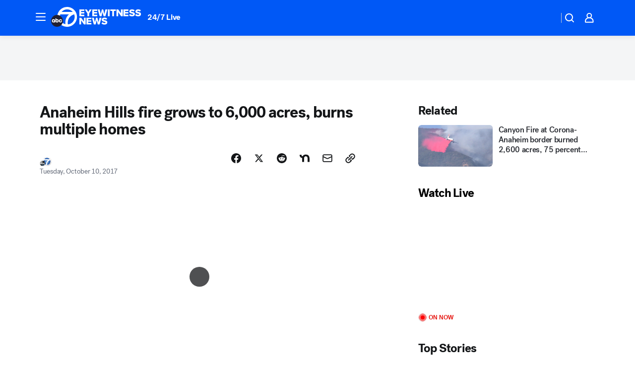

--- FILE ---
content_type: text/html; charset=utf-8
request_url: https://abc7.com/post/canyon-fire-2-grows-to-6000-acres-burns-24-structures/2512065/?userab=abcn_du_cat_topic_feature_holdout-474*variant_b_redesign-1939%2Cabcn_popular_reads_exp-497*variant_b_7days_filter-2077%2Cabcn_ad_cadence-481*control-a-1962%2Cabcn_news_for_you_exp-496*variant_b_test-2075%2Cotv_web_content_rec-445*variant_a_control-1849
body_size: 128106
content:

        <!DOCTYPE html>
        <html lang="en" lang="en">
            <head>
                <!-- ABCOTV | 0738dff99873 | 6461 | 672c08e1e439ffd1505b2db4bea08b9a6439c85c | abc7.com | Wed, 28 Jan 2026 18:23:27 GMT -->
                <meta charSet="utf-8" />
                <meta name="viewport" content="initial-scale=1.0, maximum-scale=3.0, user-scalable=yes" />
                <meta http-equiv="x-ua-compatible" content="IE=edge,chrome=1" />
                <meta property="og:locale" content="en_US" />
                <link href="https://cdn.abcotvs.net/abcotv" rel="preconnect" crossorigin />
                
                <link data-react-helmet="true" rel="alternate" hreflang="en" href="https://abc7.com/post/canyon-fire-2-grows-to-6000-acres-burns-24-structures/2512065/"/><link data-react-helmet="true" rel="shortcut icon" href="https://cdn.abcotvs.net/abcotv/assets/news/kabc/images/logos/favicon.ico"/><link data-react-helmet="true" rel="manifest" href="/manifest.json"/><link data-react-helmet="true" rel="alternate" href="//abc7.com/feed/" title="ABC7 Los Angeles RSS" type="application/rss+xml"/><link data-react-helmet="true" rel="alternate" href="android-app://com.abclocal.kabc.news/http/abc7.com/story/2512065"/><link data-react-helmet="true" rel="canonical" href="https://abc7.com/post/canyon-fire-2-grows-to-6000-acres-burns-24-structures/2512065/"/><link data-react-helmet="true" rel="amphtml" href="https://abc7.com/amp/post/canyon-fire-2-grows-to-6000-acres-burns-24-structures/2512065/"/><link data-react-helmet="true" href="//assets-cdn.abcotvs.net/abcotv/672c08e1e439-release-01-21-2026.8/client/abcotv/css/fusion-ff03edb4.css" rel="stylesheet"/><link data-react-helmet="true" href="//assets-cdn.abcotvs.net/abcotv/672c08e1e439-release-01-21-2026.8/client/abcotv/css/7987-3f6c1b98.css" rel="stylesheet"/><link data-react-helmet="true" href="//assets-cdn.abcotvs.net/abcotv/672c08e1e439-release-01-21-2026.8/client/abcotv/css/abcotv-fecb128a.css" rel="stylesheet"/><link data-react-helmet="true" href="//assets-cdn.abcotvs.net/abcotv/672c08e1e439-release-01-21-2026.8/client/abcotv/css/4037-607b0835.css" rel="stylesheet"/><link data-react-helmet="true" href="//assets-cdn.abcotvs.net/abcotv/672c08e1e439-release-01-21-2026.8/client/abcotv/css/1058-c22ddca8.css" rel="stylesheet"/><link data-react-helmet="true" href="//assets-cdn.abcotvs.net/abcotv/672c08e1e439-release-01-21-2026.8/client/abcotv/css/prism-story-104d8b6f.css" rel="stylesheet"/>
                <script>
                    window.__dataLayer = {"helpersEnabled":true,"page":{},"pzn":{},"site":{"device":"desktop","portal":"news"},"visitor":{}},
                        consentToken = window.localStorage.getItem('consentToken');

                    if (consentToken) {
                        console.log('consentToken', JSON.parse(consentToken))
                        window.__dataLayer.visitor = { consent : JSON.parse(consentToken) }; 
                    }
                </script>
                <script src="https://dcf.espn.com/TWDC-DTCI/prod/Bootstrap.js"></script>
                <link rel="preload" as="font" href="https://s.abcnews.com/assets/dtci/fonts/post-grotesk/PostGrotesk-Book.woff2" crossorigin>
<link rel="preload" as="font" href="https://s.abcnews.com/assets/dtci/fonts/post-grotesk/PostGrotesk-Bold.woff2" crossorigin>
<link rel="preload" as="font" href="https://s.abcnews.com/assets/dtci/fonts/post-grotesk/PostGrotesk-Medium.woff2" crossorigin>
<link rel="preload" as="font" href="https://s.abcnews.com/assets/dtci/fonts/klim/tiempos/TiemposText-Regular.woff2" crossorigin>
                <script src="//assets-cdn.abcotvs.net/abcotv/672c08e1e439-release-01-21-2026.8/client/abcotv/runtime-3c56a18c.js" defer></script><script src="//assets-cdn.abcotvs.net/abcotv/672c08e1e439-release-01-21-2026.8/client/abcotv/7987-0da20d09.js" defer></script><script src="//assets-cdn.abcotvs.net/abcotv/672c08e1e439-release-01-21-2026.8/client/abcotv/507-c7ed365d.js" defer></script><script src="//assets-cdn.abcotvs.net/abcotv/672c08e1e439-release-01-21-2026.8/client/abcotv/502-c12b28bb.js" defer></script><script src="//assets-cdn.abcotvs.net/abcotv/672c08e1e439-release-01-21-2026.8/client/abcotv/2561-2bebf93f.js" defer></script><script src="//assets-cdn.abcotvs.net/abcotv/672c08e1e439-release-01-21-2026.8/client/abcotv/8494-c13544f0.js" defer></script><script src="//assets-cdn.abcotvs.net/abcotv/672c08e1e439-release-01-21-2026.8/client/abcotv/4037-0a28bbfa.js" defer></script><script src="//assets-cdn.abcotvs.net/abcotv/672c08e1e439-release-01-21-2026.8/client/abcotv/8317-87b2f9ed.js" defer></script><script src="//assets-cdn.abcotvs.net/abcotv/672c08e1e439-release-01-21-2026.8/client/abcotv/1361-6dff86b9.js" defer></script><script src="//assets-cdn.abcotvs.net/abcotv/672c08e1e439-release-01-21-2026.8/client/abcotv/8115-0ce0b856.js" defer></script><script src="//assets-cdn.abcotvs.net/abcotv/672c08e1e439-release-01-21-2026.8/client/abcotv/9156-a35e6727.js" defer></script><script src="//assets-cdn.abcotvs.net/abcotv/672c08e1e439-release-01-21-2026.8/client/abcotv/1837-08f5fc38.js" defer></script><script src="//assets-cdn.abcotvs.net/abcotv/672c08e1e439-release-01-21-2026.8/client/abcotv/3167-3be5aec3.js" defer></script><script src="//assets-cdn.abcotvs.net/abcotv/672c08e1e439-release-01-21-2026.8/client/abcotv/8561-ef2ea49e.js" defer></script><script src="//assets-cdn.abcotvs.net/abcotv/672c08e1e439-release-01-21-2026.8/client/abcotv/1058-42fc71e2.js" defer></script>
                <link rel="prefetch" href="//assets-cdn.abcotvs.net/abcotv/672c08e1e439-release-01-21-2026.8/client/abcotv/_manifest.js" as="script" /><link rel="prefetch" href="//assets-cdn.abcotvs.net/abcotv/672c08e1e439-release-01-21-2026.8/client/abcotv/abcotv-ce2739af.js" as="script" />
<link rel="prefetch" href="//assets-cdn.abcotvs.net/abcotv/672c08e1e439-release-01-21-2026.8/client/abcotv/prism-story-1615e687.js" as="script" />
                <title data-react-helmet="true">Anaheim Hills fire grows to 6,000 acres, burns multiple homes - ABC7 Los Angeles</title>
                <meta data-react-helmet="true" name="description" content="A wind-driven brush fire raced through several Orange County cities, charring 6,000 acres and igniting several homes ablaze on Monday."/><meta data-react-helmet="true" name="keywords" content="anaheim hills fire, brush fire anaheim hills, evacuations anaheim hills, brush fire anaheim hills evacuations, 2512065"/><meta data-react-helmet="true" name="tags" content="brush-fire,firefighters,fire,wildfire,evacuation,Anaheim-Hills,Orange-County,Orange,Tustin"/><meta data-react-helmet="true" name="apple-itunes-app" content="app-id=405387506, affiliate-data=ct=kabc-smart-banner&amp;pt=302756, app-argument=https://abc7.com/story/2512065"/><meta data-react-helmet="true" property="fb:app_id" content="1422894341291785"/><meta data-react-helmet="true" property="fb:pages" content="38245492451"/><meta data-react-helmet="true" property="og:site_name" content="ABC7 Los Angeles"/><meta data-react-helmet="true" property="og:url" content="https://abc7.com/post/canyon-fire-2-grows-to-6000-acres-burns-24-structures/2512065/"/><meta data-react-helmet="true" property="og:title" content="Anaheim Hills fire grows to 6,000 acres, burns multiple homes"/><meta data-react-helmet="true" property="og:description" content="A wind-driven brush fire raced through several Orange County cities, charring 6,000 acres and igniting several homes ablaze on Monday."/><meta data-react-helmet="true" property="og:image" content="https://cdn.abcotvs.com/dip/images/2521163_101117-kabc-3pm-oc-fire-vid.jpg?w=1600"/><meta data-react-helmet="true" property="og:type" content="article"/><meta data-react-helmet="true" name="twitter:site" content="@abc7"/><meta data-react-helmet="true" name="twitter:creator" content="@abc7"/><meta data-react-helmet="true" name="twitter:url" content="https://abc7.com/post/canyon-fire-2-grows-to-6000-acres-burns-24-structures/2512065/"/><meta data-react-helmet="true" name="twitter:title" content="Anaheim Hills fire grows to 6,000 acres, burns multiple homes"/><meta data-react-helmet="true" name="twitter:description" content="A wind-driven brush fire raced through several Orange County cities, charring 6,000 acres and igniting several homes ablaze on Monday."/><meta data-react-helmet="true" name="twitter:card" content="summary_large_image"/><meta data-react-helmet="true" name="twitter:image" content="https://cdn.abcotvs.com/dip/images/2521163_101117-kabc-3pm-oc-fire-vid.jpg?w=1600"/><meta data-react-helmet="true" name="twitter:app:name:iphone" content="kabc"/><meta data-react-helmet="true" name="twitter:app:id:iphone" content="405387506"/><meta data-react-helmet="true" name="twitter:app:name:googleplay" content="kabc"/><meta data-react-helmet="true" name="twitter:app:id:googleplay" content="com.abclocal.kabc.news"/><meta data-react-helmet="true" property="article:published_time" content="2017-10-10T07:30:22Z"/><meta data-react-helmet="true" property="article:modified_time" content="2017-10-10T07:30:24Z"/><meta data-react-helmet="true" property="article:section" content="disasters-accidents"/><meta data-react-helmet="true" name="title" content="Anaheim Hills fire grows to 6,000 acres, burns multiple homes"/><meta data-react-helmet="true" name="medium" content="website"/><meta data-react-helmet="true" name="robots" content="max-image-preview:large"/>
                <script data-react-helmet="true" src="https://scripts.webcontentassessor.com/scripts/fea4ac1291b1ab4b9e08331b030dbfca29ba761aae7f184704ffd867755688c0"></script><script data-react-helmet="true" type="application/ld+json">{"@context":"http://schema.org/","@type":"NewsArticle","mainEntityOfPage":{"@id":"https://abc7.com/post/canyon-fire-2-grows-to-6000-acres-burns-24-structures/2512065/","@type":"WebPage"},"author":[{"name":"","@type":"Person"}],"dateline":"ANAHEIM HILLS, Calif. (KABC)","dateModified":"2017-10-10T07:30:24.000Z","datePublished":"2017-10-10T07:30:22.000Z","headline":"Anaheim Hills fire grows to 6,000 acres, burns multiple homes","mentions":[{"name":" ANAHEIM HILLS","@type":"Thing"},{"name":" ORANGE COUNTY","@type":"Thing"},{"name":" ORANGE","@type":"Thing"},{"name":" TUSTIN","@type":"Thing"},{"name":" BRUSH FIRE","@type":"Thing"},{"name":" FIREFIGHTERS","@type":"Thing"},{"name":" FIRE","@type":"Thing"},{"name":" WILDFIRE","@type":"Thing"},{"name":" EVACUATION","@type":"Thing"}],"publisher":{"name":"","logo":{"url":"","width":0,"height":0,"@type":"ImageObject"},"@type":"Organization"}}</script>
                
                <script data-rum-type="legacy" data-rum-pct="100">(() => {function gc(n){n=document.cookie.match("(^|;) ?"+n+"=([^;]*)(;|$)");return n?n[2]:null}function sc(n){document.cookie=n}function smpl(n){n/=100;return!!n&&Math.random()<=n}var _nr=!1,_nrCookie=gc("_nr");null!==_nrCookie?"1"===_nrCookie&&(_nr=!0):smpl(100)?(_nr=!0,sc("_nr=1; path=/")):(_nr=!1,sc("_nr=0; path=/"));_nr && (() => {;window.NREUM||(NREUM={});NREUM.init={distributed_tracing:{enabled:true},privacy:{cookies_enabled:true},ajax:{deny_list:["bam.nr-data.net"]}};;NREUM.info = {"beacon":"bam.nr-data.net","errorBeacon":"bam.nr-data.net","sa":1,"licenseKey":"5985ced6ff","applicationID":"367459870"};__nr_require=function(t,e,n){function r(n){if(!e[n]){var o=e[n]={exports:{}};t[n][0].call(o.exports,function(e){var o=t[n][1][e];return r(o||e)},o,o.exports)}return e[n].exports}if("function"==typeof __nr_require)return __nr_require;for(var o=0;o<n.length;o++)r(n[o]);return r}({1:[function(t,e,n){function r(t){try{s.console&&console.log(t)}catch(e){}}var o,i=t("ee"),a=t(31),s={};try{o=localStorage.getItem("__nr_flags").split(","),console&&"function"==typeof console.log&&(s.console=!0,o.indexOf("dev")!==-1&&(s.dev=!0),o.indexOf("nr_dev")!==-1&&(s.nrDev=!0))}catch(c){}s.nrDev&&i.on("internal-error",function(t){r(t.stack)}),s.dev&&i.on("fn-err",function(t,e,n){r(n.stack)}),s.dev&&(r("NR AGENT IN DEVELOPMENT MODE"),r("flags: "+a(s,function(t,e){return t}).join(", ")))},{}],2:[function(t,e,n){function r(t,e,n,r,s){try{l?l-=1:o(s||new UncaughtException(t,e,n),!0)}catch(f){try{i("ierr",[f,c.now(),!0])}catch(d){}}return"function"==typeof u&&u.apply(this,a(arguments))}function UncaughtException(t,e,n){this.message=t||"Uncaught error with no additional information",this.sourceURL=e,this.line=n}function o(t,e){var n=e?null:c.now();i("err",[t,n])}var i=t("handle"),a=t(32),s=t("ee"),c=t("loader"),f=t("gos"),u=window.onerror,d=!1,p="nr@seenError";if(!c.disabled){var l=0;c.features.err=!0,t(1),window.onerror=r;try{throw new Error}catch(h){"stack"in h&&(t(14),t(13),"addEventListener"in window&&t(7),c.xhrWrappable&&t(15),d=!0)}s.on("fn-start",function(t,e,n){d&&(l+=1)}),s.on("fn-err",function(t,e,n){d&&!n[p]&&(f(n,p,function(){return!0}),this.thrown=!0,o(n))}),s.on("fn-end",function(){d&&!this.thrown&&l>0&&(l-=1)}),s.on("internal-error",function(t){i("ierr",[t,c.now(),!0])})}},{}],3:[function(t,e,n){var r=t("loader");r.disabled||(r.features.ins=!0)},{}],4:[function(t,e,n){function r(){U++,L=g.hash,this[u]=y.now()}function o(){U--,g.hash!==L&&i(0,!0);var t=y.now();this[h]=~~this[h]+t-this[u],this[d]=t}function i(t,e){E.emit("newURL",[""+g,e])}function a(t,e){t.on(e,function(){this[e]=y.now()})}var s="-start",c="-end",f="-body",u="fn"+s,d="fn"+c,p="cb"+s,l="cb"+c,h="jsTime",m="fetch",v="addEventListener",w=window,g=w.location,y=t("loader");if(w[v]&&y.xhrWrappable&&!y.disabled){var x=t(11),b=t(12),E=t(9),R=t(7),O=t(14),T=t(8),S=t(15),P=t(10),M=t("ee"),C=M.get("tracer"),N=t(23);t(17),y.features.spa=!0;var L,U=0;M.on(u,r),b.on(p,r),P.on(p,r),M.on(d,o),b.on(l,o),P.on(l,o),M.buffer([u,d,"xhr-resolved"]),R.buffer([u]),O.buffer(["setTimeout"+c,"clearTimeout"+s,u]),S.buffer([u,"new-xhr","send-xhr"+s]),T.buffer([m+s,m+"-done",m+f+s,m+f+c]),E.buffer(["newURL"]),x.buffer([u]),b.buffer(["propagate",p,l,"executor-err","resolve"+s]),C.buffer([u,"no-"+u]),P.buffer(["new-jsonp","cb-start","jsonp-error","jsonp-end"]),a(T,m+s),a(T,m+"-done"),a(P,"new-jsonp"),a(P,"jsonp-end"),a(P,"cb-start"),E.on("pushState-end",i),E.on("replaceState-end",i),w[v]("hashchange",i,N(!0)),w[v]("load",i,N(!0)),w[v]("popstate",function(){i(0,U>1)},N(!0))}},{}],5:[function(t,e,n){function r(){var t=new PerformanceObserver(function(t,e){var n=t.getEntries();s(v,[n])});try{t.observe({entryTypes:["resource"]})}catch(e){}}function o(t){if(s(v,[window.performance.getEntriesByType(w)]),window.performance["c"+p])try{window.performance[h](m,o,!1)}catch(t){}else try{window.performance[h]("webkit"+m,o,!1)}catch(t){}}function i(t){}if(window.performance&&window.performance.timing&&window.performance.getEntriesByType){var a=t("ee"),s=t("handle"),c=t(14),f=t(13),u=t(6),d=t(23),p="learResourceTimings",l="addEventListener",h="removeEventListener",m="resourcetimingbufferfull",v="bstResource",w="resource",g="-start",y="-end",x="fn"+g,b="fn"+y,E="bstTimer",R="pushState",O=t("loader");if(!O.disabled){O.features.stn=!0,t(9),"addEventListener"in window&&t(7);var T=NREUM.o.EV;a.on(x,function(t,e){var n=t[0];n instanceof T&&(this.bstStart=O.now())}),a.on(b,function(t,e){var n=t[0];n instanceof T&&s("bst",[n,e,this.bstStart,O.now()])}),c.on(x,function(t,e,n){this.bstStart=O.now(),this.bstType=n}),c.on(b,function(t,e){s(E,[e,this.bstStart,O.now(),this.bstType])}),f.on(x,function(){this.bstStart=O.now()}),f.on(b,function(t,e){s(E,[e,this.bstStart,O.now(),"requestAnimationFrame"])}),a.on(R+g,function(t){this.time=O.now(),this.startPath=location.pathname+location.hash}),a.on(R+y,function(t){s("bstHist",[location.pathname+location.hash,this.startPath,this.time])}),u()?(s(v,[window.performance.getEntriesByType("resource")]),r()):l in window.performance&&(window.performance["c"+p]?window.performance[l](m,o,d(!1)):window.performance[l]("webkit"+m,o,d(!1))),document[l]("scroll",i,d(!1)),document[l]("keypress",i,d(!1)),document[l]("click",i,d(!1))}}},{}],6:[function(t,e,n){e.exports=function(){return"PerformanceObserver"in window&&"function"==typeof window.PerformanceObserver}},{}],7:[function(t,e,n){function r(t){for(var e=t;e&&!e.hasOwnProperty(u);)e=Object.getPrototypeOf(e);e&&o(e)}function o(t){s.inPlace(t,[u,d],"-",i)}function i(t,e){return t[1]}var a=t("ee").get("events"),s=t("wrap-function")(a,!0),c=t("gos"),f=XMLHttpRequest,u="addEventListener",d="removeEventListener";e.exports=a,"getPrototypeOf"in Object?(r(document),r(window),r(f.prototype)):f.prototype.hasOwnProperty(u)&&(o(window),o(f.prototype)),a.on(u+"-start",function(t,e){var n=t[1];if(null!==n&&("function"==typeof n||"object"==typeof n)){var r=c(n,"nr@wrapped",function(){function t(){if("function"==typeof n.handleEvent)return n.handleEvent.apply(n,arguments)}var e={object:t,"function":n}[typeof n];return e?s(e,"fn-",null,e.name||"anonymous"):n});this.wrapped=t[1]=r}}),a.on(d+"-start",function(t){t[1]=this.wrapped||t[1]})},{}],8:[function(t,e,n){function r(t,e,n){var r=t[e];"function"==typeof r&&(t[e]=function(){var t=i(arguments),e={};o.emit(n+"before-start",[t],e);var a;e[m]&&e[m].dt&&(a=e[m].dt);var s=r.apply(this,t);return o.emit(n+"start",[t,a],s),s.then(function(t){return o.emit(n+"end",[null,t],s),t},function(t){throw o.emit(n+"end",[t],s),t})})}var o=t("ee").get("fetch"),i=t(32),a=t(31);e.exports=o;var s=window,c="fetch-",f=c+"body-",u=["arrayBuffer","blob","json","text","formData"],d=s.Request,p=s.Response,l=s.fetch,h="prototype",m="nr@context";d&&p&&l&&(a(u,function(t,e){r(d[h],e,f),r(p[h],e,f)}),r(s,"fetch",c),o.on(c+"end",function(t,e){var n=this;if(e){var r=e.headers.get("content-length");null!==r&&(n.rxSize=r),o.emit(c+"done",[null,e],n)}else o.emit(c+"done",[t],n)}))},{}],9:[function(t,e,n){var r=t("ee").get("history"),o=t("wrap-function")(r);e.exports=r;var i=window.history&&window.history.constructor&&window.history.constructor.prototype,a=window.history;i&&i.pushState&&i.replaceState&&(a=i),o.inPlace(a,["pushState","replaceState"],"-")},{}],10:[function(t,e,n){function r(t){function e(){f.emit("jsonp-end",[],l),t.removeEventListener("load",e,c(!1)),t.removeEventListener("error",n,c(!1))}function n(){f.emit("jsonp-error",[],l),f.emit("jsonp-end",[],l),t.removeEventListener("load",e,c(!1)),t.removeEventListener("error",n,c(!1))}var r=t&&"string"==typeof t.nodeName&&"script"===t.nodeName.toLowerCase();if(r){var o="function"==typeof t.addEventListener;if(o){var a=i(t.src);if(a){var d=s(a),p="function"==typeof d.parent[d.key];if(p){var l={};u.inPlace(d.parent,[d.key],"cb-",l),t.addEventListener("load",e,c(!1)),t.addEventListener("error",n,c(!1)),f.emit("new-jsonp",[t.src],l)}}}}}function o(){return"addEventListener"in window}function i(t){var e=t.match(d);return e?e[1]:null}function a(t,e){var n=t.match(l),r=n[1],o=n[3];return o?a(o,e[r]):e[r]}function s(t){var e=t.match(p);return e&&e.length>=3?{key:e[2],parent:a(e[1],window)}:{key:t,parent:window}}var c=t(23),f=t("ee").get("jsonp"),u=t("wrap-function")(f);if(e.exports=f,o()){var d=/[?&](?:callback|cb)=([^&#]+)/,p=/(.*).([^.]+)/,l=/^(w+)(.|$)(.*)$/,h=["appendChild","insertBefore","replaceChild"];Node&&Node.prototype&&Node.prototype.appendChild?u.inPlace(Node.prototype,h,"dom-"):(u.inPlace(HTMLElement.prototype,h,"dom-"),u.inPlace(HTMLHeadElement.prototype,h,"dom-"),u.inPlace(HTMLBodyElement.prototype,h,"dom-")),f.on("dom-start",function(t){r(t[0])})}},{}],11:[function(t,e,n){var r=t("ee").get("mutation"),o=t("wrap-function")(r),i=NREUM.o.MO;e.exports=r,i&&(window.MutationObserver=function(t){return this instanceof i?new i(o(t,"fn-")):i.apply(this,arguments)},MutationObserver.prototype=i.prototype)},{}],12:[function(t,e,n){function r(t){var e=i.context(),n=s(t,"executor-",e,null,!1),r=new f(n);return i.context(r).getCtx=function(){return e},r}var o=t("wrap-function"),i=t("ee").get("promise"),a=t("ee").getOrSetContext,s=o(i),c=t(31),f=NREUM.o.PR;e.exports=i,f&&(window.Promise=r,["all","race"].forEach(function(t){var e=f[t];f[t]=function(n){function r(t){return function(){i.emit("propagate",[null,!o],a,!1,!1),o=o||!t}}var o=!1;c(n,function(e,n){Promise.resolve(n).then(r("all"===t),r(!1))});var a=e.apply(f,arguments),s=f.resolve(a);return s}}),["resolve","reject"].forEach(function(t){var e=f[t];f[t]=function(t){var n=e.apply(f,arguments);return t!==n&&i.emit("propagate",[t,!0],n,!1,!1),n}}),f.prototype["catch"]=function(t){return this.then(null,t)},f.prototype=Object.create(f.prototype,{constructor:{value:r}}),c(Object.getOwnPropertyNames(f),function(t,e){try{r[e]=f[e]}catch(n){}}),o.wrapInPlace(f.prototype,"then",function(t){return function(){var e=this,n=o.argsToArray.apply(this,arguments),r=a(e);r.promise=e,n[0]=s(n[0],"cb-",r,null,!1),n[1]=s(n[1],"cb-",r,null,!1);var c=t.apply(this,n);return r.nextPromise=c,i.emit("propagate",[e,!0],c,!1,!1),c}}),i.on("executor-start",function(t){t[0]=s(t[0],"resolve-",this,null,!1),t[1]=s(t[1],"resolve-",this,null,!1)}),i.on("executor-err",function(t,e,n){t[1](n)}),i.on("cb-end",function(t,e,n){i.emit("propagate",[n,!0],this.nextPromise,!1,!1)}),i.on("propagate",function(t,e,n){this.getCtx&&!e||(this.getCtx=function(){if(t instanceof Promise)var e=i.context(t);return e&&e.getCtx?e.getCtx():this})}),r.toString=function(){return""+f})},{}],13:[function(t,e,n){var r=t("ee").get("raf"),o=t("wrap-function")(r),i="equestAnimationFrame";e.exports=r,o.inPlace(window,["r"+i,"mozR"+i,"webkitR"+i,"msR"+i],"raf-"),r.on("raf-start",function(t){t[0]=o(t[0],"fn-")})},{}],14:[function(t,e,n){function r(t,e,n){t[0]=a(t[0],"fn-",null,n)}function o(t,e,n){this.method=n,this.timerDuration=isNaN(t[1])?0:+t[1],t[0]=a(t[0],"fn-",this,n)}var i=t("ee").get("timer"),a=t("wrap-function")(i),s="setTimeout",c="setInterval",f="clearTimeout",u="-start",d="-";e.exports=i,a.inPlace(window,[s,"setImmediate"],s+d),a.inPlace(window,[c],c+d),a.inPlace(window,[f,"clearImmediate"],f+d),i.on(c+u,r),i.on(s+u,o)},{}],15:[function(t,e,n){function r(t,e){d.inPlace(e,["onreadystatechange"],"fn-",s)}function o(){var t=this,e=u.context(t);t.readyState>3&&!e.resolved&&(e.resolved=!0,u.emit("xhr-resolved",[],t)),d.inPlace(t,y,"fn-",s)}function i(t){x.push(t),m&&(E?E.then(a):w?w(a):(R=-R,O.data=R))}function a(){for(var t=0;t<x.length;t++)r([],x[t]);x.length&&(x=[])}function s(t,e){return e}function c(t,e){for(var n in t)e[n]=t[n];return e}t(7);var f=t("ee"),u=f.get("xhr"),d=t("wrap-function")(u),p=t(23),l=NREUM.o,h=l.XHR,m=l.MO,v=l.PR,w=l.SI,g="readystatechange",y=["onload","onerror","onabort","onloadstart","onloadend","onprogress","ontimeout"],x=[];e.exports=u;var b=window.XMLHttpRequest=function(t){var e=new h(t);try{u.emit("new-xhr",[e],e),e.addEventListener(g,o,p(!1))}catch(n){try{u.emit("internal-error",[n])}catch(r){}}return e};if(c(h,b),b.prototype=h.prototype,d.inPlace(b.prototype,["open","send"],"-xhr-",s),u.on("send-xhr-start",function(t,e){r(t,e),i(e)}),u.on("open-xhr-start",r),m){var E=v&&v.resolve();if(!w&&!v){var R=1,O=document.createTextNode(R);new m(a).observe(O,{characterData:!0})}}else f.on("fn-end",function(t){t[0]&&t[0].type===g||a()})},{}],16:[function(t,e,n){function r(t){if(!s(t))return null;var e=window.NREUM;if(!e.loader_config)return null;var n=(e.loader_config.accountID||"").toString()||null,r=(e.loader_config.agentID||"").toString()||null,f=(e.loader_config.trustKey||"").toString()||null;if(!n||!r)return null;var h=l.generateSpanId(),m=l.generateTraceId(),v=Date.now(),w={spanId:h,traceId:m,timestamp:v};return(t.sameOrigin||c(t)&&p())&&(w.traceContextParentHeader=o(h,m),w.traceContextStateHeader=i(h,v,n,r,f)),(t.sameOrigin&&!u()||!t.sameOrigin&&c(t)&&d())&&(w.newrelicHeader=a(h,m,v,n,r,f)),w}function o(t,e){return"00-"+e+"-"+t+"-01"}function i(t,e,n,r,o){var i=0,a="",s=1,c="",f="";return o+"@nr="+i+"-"+s+"-"+n+"-"+r+"-"+t+"-"+a+"-"+c+"-"+f+"-"+e}function a(t,e,n,r,o,i){var a="btoa"in window&&"function"==typeof window.btoa;if(!a)return null;var s={v:[0,1],d:{ty:"Browser",ac:r,ap:o,id:t,tr:e,ti:n}};return i&&r!==i&&(s.d.tk=i),btoa(JSON.stringify(s))}function s(t){return f()&&c(t)}function c(t){var e=!1,n={};if("init"in NREUM&&"distributed_tracing"in NREUM.init&&(n=NREUM.init.distributed_tracing),t.sameOrigin)e=!0;else if(n.allowed_origins instanceof Array)for(var r=0;r<n.allowed_origins.length;r++){var o=h(n.allowed_origins[r]);if(t.hostname===o.hostname&&t.protocol===o.protocol&&t.port===o.port){e=!0;break}}return e}function f(){return"init"in NREUM&&"distributed_tracing"in NREUM.init&&!!NREUM.init.distributed_tracing.enabled}function u(){return"init"in NREUM&&"distributed_tracing"in NREUM.init&&!!NREUM.init.distributed_tracing.exclude_newrelic_header}function d(){return"init"in NREUM&&"distributed_tracing"in NREUM.init&&NREUM.init.distributed_tracing.cors_use_newrelic_header!==!1}function p(){return"init"in NREUM&&"distributed_tracing"in NREUM.init&&!!NREUM.init.distributed_tracing.cors_use_tracecontext_headers}var l=t(28),h=t(18);e.exports={generateTracePayload:r,shouldGenerateTrace:s}},{}],17:[function(t,e,n){function r(t){var e=this.params,n=this.metrics;if(!this.ended){this.ended=!0;for(var r=0;r<p;r++)t.removeEventListener(d[r],this.listener,!1);return e.protocol&&"data"===e.protocol?void g("Ajax/DataUrl/Excluded"):void(e.aborted||(n.duration=a.now()-this.startTime,this.loadCaptureCalled||4!==t.readyState?null==e.status&&(e.status=0):i(this,t),n.cbTime=this.cbTime,s("xhr",[e,n,this.startTime,this.endTime,"xhr"],this)))}}function o(t,e){var n=c(e),r=t.params;r.hostname=n.hostname,r.port=n.port,r.protocol=n.protocol,r.host=n.hostname+":"+n.port,r.pathname=n.pathname,t.parsedOrigin=n,t.sameOrigin=n.sameOrigin}function i(t,e){t.params.status=e.status;var n=v(e,t.lastSize);if(n&&(t.metrics.rxSize=n),t.sameOrigin){var r=e.getResponseHeader("X-NewRelic-App-Data");r&&(t.params.cat=r.split(", ").pop())}t.loadCaptureCalled=!0}var a=t("loader");if(a.xhrWrappable&&!a.disabled){var s=t("handle"),c=t(18),f=t(16).generateTracePayload,u=t("ee"),d=["load","error","abort","timeout"],p=d.length,l=t("id"),h=t(24),m=t(22),v=t(19),w=t(23),g=t(25).recordSupportability,y=NREUM.o.REQ,x=window.XMLHttpRequest;a.features.xhr=!0,t(15),t(8),u.on("new-xhr",function(t){var e=this;e.totalCbs=0,e.called=0,e.cbTime=0,e.end=r,e.ended=!1,e.xhrGuids={},e.lastSize=null,e.loadCaptureCalled=!1,e.params=this.params||{},e.metrics=this.metrics||{},t.addEventListener("load",function(n){i(e,t)},w(!1)),h&&(h>34||h<10)||t.addEventListener("progress",function(t){e.lastSize=t.loaded},w(!1))}),u.on("open-xhr-start",function(t){this.params={method:t[0]},o(this,t[1]),this.metrics={}}),u.on("open-xhr-end",function(t,e){"loader_config"in NREUM&&"xpid"in NREUM.loader_config&&this.sameOrigin&&e.setRequestHeader("X-NewRelic-ID",NREUM.loader_config.xpid);var n=f(this.parsedOrigin);if(n){var r=!1;n.newrelicHeader&&(e.setRequestHeader("newrelic",n.newrelicHeader),r=!0),n.traceContextParentHeader&&(e.setRequestHeader("traceparent",n.traceContextParentHeader),n.traceContextStateHeader&&e.setRequestHeader("tracestate",n.traceContextStateHeader),r=!0),r&&(this.dt=n)}}),u.on("send-xhr-start",function(t,e){var n=this.metrics,r=t[0],o=this;if(n&&r){var i=m(r);i&&(n.txSize=i)}this.startTime=a.now(),this.listener=function(t){try{"abort"!==t.type||o.loadCaptureCalled||(o.params.aborted=!0),("load"!==t.type||o.called===o.totalCbs&&(o.onloadCalled||"function"!=typeof e.onload))&&o.end(e)}catch(n){try{u.emit("internal-error",[n])}catch(r){}}};for(var s=0;s<p;s++)e.addEventListener(d[s],this.listener,w(!1))}),u.on("xhr-cb-time",function(t,e,n){this.cbTime+=t,e?this.onloadCalled=!0:this.called+=1,this.called!==this.totalCbs||!this.onloadCalled&&"function"==typeof n.onload||this.end(n)}),u.on("xhr-load-added",function(t,e){var n=""+l(t)+!!e;this.xhrGuids&&!this.xhrGuids[n]&&(this.xhrGuids[n]=!0,this.totalCbs+=1)}),u.on("xhr-load-removed",function(t,e){var n=""+l(t)+!!e;this.xhrGuids&&this.xhrGuids[n]&&(delete this.xhrGuids[n],this.totalCbs-=1)}),u.on("xhr-resolved",function(){this.endTime=a.now()}),u.on("addEventListener-end",function(t,e){e instanceof x&&"load"===t[0]&&u.emit("xhr-load-added",[t[1],t[2]],e)}),u.on("removeEventListener-end",function(t,e){e instanceof x&&"load"===t[0]&&u.emit("xhr-load-removed",[t[1],t[2]],e)}),u.on("fn-start",function(t,e,n){e instanceof x&&("onload"===n&&(this.onload=!0),("load"===(t[0]&&t[0].type)||this.onload)&&(this.xhrCbStart=a.now()))}),u.on("fn-end",function(t,e){this.xhrCbStart&&u.emit("xhr-cb-time",[a.now()-this.xhrCbStart,this.onload,e],e)}),u.on("fetch-before-start",function(t){function e(t,e){var n=!1;return e.newrelicHeader&&(t.set("newrelic",e.newrelicHeader),n=!0),e.traceContextParentHeader&&(t.set("traceparent",e.traceContextParentHeader),e.traceContextStateHeader&&t.set("tracestate",e.traceContextStateHeader),n=!0),n}var n,r=t[1]||{};"string"==typeof t[0]?n=t[0]:t[0]&&t[0].url?n=t[0].url:window.URL&&t[0]&&t[0]instanceof URL&&(n=t[0].href),n&&(this.parsedOrigin=c(n),this.sameOrigin=this.parsedOrigin.sameOrigin);var o=f(this.parsedOrigin);if(o&&(o.newrelicHeader||o.traceContextParentHeader))if("string"==typeof t[0]||window.URL&&t[0]&&t[0]instanceof URL){var i={};for(var a in r)i[a]=r[a];i.headers=new Headers(r.headers||{}),e(i.headers,o)&&(this.dt=o),t.length>1?t[1]=i:t.push(i)}else t[0]&&t[0].headers&&e(t[0].headers,o)&&(this.dt=o)}),u.on("fetch-start",function(t,e){this.params={},this.metrics={},this.startTime=a.now(),this.dt=e,t.length>=1&&(this.target=t[0]),t.length>=2&&(this.opts=t[1]);var n,r=this.opts||{},i=this.target;if("string"==typeof i?n=i:"object"==typeof i&&i instanceof y?n=i.url:window.URL&&"object"==typeof i&&i instanceof URL&&(n=i.href),o(this,n),"data"!==this.params.protocol){var s=(""+(i&&i instanceof y&&i.method||r.method||"GET")).toUpperCase();this.params.method=s,this.txSize=m(r.body)||0}}),u.on("fetch-done",function(t,e){if(this.endTime=a.now(),this.params||(this.params={}),"data"===this.params.protocol)return void g("Ajax/DataUrl/Excluded");this.params.status=e?e.status:0;var n;"string"==typeof this.rxSize&&this.rxSize.length>0&&(n=+this.rxSize);var r={txSize:this.txSize,rxSize:n,duration:a.now()-this.startTime};s("xhr",[this.params,r,this.startTime,this.endTime,"fetch"],this)})}},{}],18:[function(t,e,n){var r={};e.exports=function(t){if(t in r)return r[t];if(0===(t||"").indexOf("data:"))return{protocol:"data"};var e=document.createElement("a"),n=window.location,o={};e.href=t,o.port=e.port;var i=e.href.split("://");!o.port&&i[1]&&(o.port=i[1].split("/")[0].split("@").pop().split(":")[1]),o.port&&"0"!==o.port||(o.port="https"===i[0]?"443":"80"),o.hostname=e.hostname||n.hostname,o.pathname=e.pathname,o.protocol=i[0],"/"!==o.pathname.charAt(0)&&(o.pathname="/"+o.pathname);var a=!e.protocol||":"===e.protocol||e.protocol===n.protocol,s=e.hostname===document.domain&&e.port===n.port;return o.sameOrigin=a&&(!e.hostname||s),"/"===o.pathname&&(r[t]=o),o}},{}],19:[function(t,e,n){function r(t,e){var n=t.responseType;return"json"===n&&null!==e?e:"arraybuffer"===n||"blob"===n||"json"===n?o(t.response):"text"===n||""===n||void 0===n?o(t.responseText):void 0}var o=t(22);e.exports=r},{}],20:[function(t,e,n){function r(){}function o(t,e,n,r){return function(){return u.recordSupportability("API/"+e+"/called"),i(t+e,[f.now()].concat(s(arguments)),n?null:this,r),n?void 0:this}}var i=t("handle"),a=t(31),s=t(32),c=t("ee").get("tracer"),f=t("loader"),u=t(25),d=NREUM;"undefined"==typeof window.newrelic&&(newrelic=d);var p=["setPageViewName","setCustomAttribute","setErrorHandler","finished","addToTrace","inlineHit","addRelease"],l="api-",h=l+"ixn-";a(p,function(t,e){d[e]=o(l,e,!0,"api")}),d.addPageAction=o(l,"addPageAction",!0),d.setCurrentRouteName=o(l,"routeName",!0),e.exports=newrelic,d.interaction=function(){return(new r).get()};var m=r.prototype={createTracer:function(t,e){var n={},r=this,o="function"==typeof e;return i(h+"tracer",[f.now(),t,n],r),function(){if(c.emit((o?"":"no-")+"fn-start",[f.now(),r,o],n),o)try{return e.apply(this,arguments)}catch(t){throw c.emit("fn-err",[arguments,this,t],n),t}finally{c.emit("fn-end",[f.now()],n)}}}};a("actionText,setName,setAttribute,save,ignore,onEnd,getContext,end,get".split(","),function(t,e){m[e]=o(h,e)}),newrelic.noticeError=function(t,e){"string"==typeof t&&(t=new Error(t)),u.recordSupportability("API/noticeError/called"),i("err",[t,f.now(),!1,e])}},{}],21:[function(t,e,n){function r(t){if(NREUM.init){for(var e=NREUM.init,n=t.split("."),r=0;r<n.length-1;r++)if(e=e[n[r]],"object"!=typeof e)return;return e=e[n[n.length-1]]}}e.exports={getConfiguration:r}},{}],22:[function(t,e,n){e.exports=function(t){if("string"==typeof t&&t.length)return t.length;if("object"==typeof t){if("undefined"!=typeof ArrayBuffer&&t instanceof ArrayBuffer&&t.byteLength)return t.byteLength;if("undefined"!=typeof Blob&&t instanceof Blob&&t.size)return t.size;if(!("undefined"!=typeof FormData&&t instanceof FormData))try{return JSON.stringify(t).length}catch(e){return}}}},{}],23:[function(t,e,n){var r=!1;try{var o=Object.defineProperty({},"passive",{get:function(){r=!0}});window.addEventListener("testPassive",null,o),window.removeEventListener("testPassive",null,o)}catch(i){}e.exports=function(t){return r?{passive:!0,capture:!!t}:!!t}},{}],24:[function(t,e,n){var r=0,o=navigator.userAgent.match(/Firefox[/s](d+.d+)/);o&&(r=+o[1]),e.exports=r},{}],25:[function(t,e,n){function r(t,e){var n=[a,t,{name:t},e];return i("storeMetric",n,null,"api"),n}function o(t,e){var n=[s,t,{name:t},e];return i("storeEventMetrics",n,null,"api"),n}var i=t("handle"),a="sm",s="cm";e.exports={constants:{SUPPORTABILITY_METRIC:a,CUSTOM_METRIC:s},recordSupportability:r,recordCustom:o}},{}],26:[function(t,e,n){function r(){return s.exists&&performance.now?Math.round(performance.now()):(i=Math.max((new Date).getTime(),i))-a}function o(){return i}var i=(new Date).getTime(),a=i,s=t(33);e.exports=r,e.exports.offset=a,e.exports.getLastTimestamp=o},{}],27:[function(t,e,n){function r(t,e){var n=t.getEntries();n.forEach(function(t){"first-paint"===t.name?l("timing",["fp",Math.floor(t.startTime)]):"first-contentful-paint"===t.name&&l("timing",["fcp",Math.floor(t.startTime)])})}function o(t,e){var n=t.getEntries();if(n.length>0){var r=n[n.length-1];if(f&&f<r.startTime)return;var o=[r],i=a({});i&&o.push(i),l("lcp",o)}}function i(t){t.getEntries().forEach(function(t){t.hadRecentInput||l("cls",[t])})}function a(t){var e=navigator.connection||navigator.mozConnection||navigator.webkitConnection;if(e)return e.type&&(t["net-type"]=e.type),e.effectiveType&&(t["net-etype"]=e.effectiveType),e.rtt&&(t["net-rtt"]=e.rtt),e.downlink&&(t["net-dlink"]=e.downlink),t}function s(t){if(t instanceof w&&!y){var e=Math.round(t.timeStamp),n={type:t.type};a(n),e<=h.now()?n.fid=h.now()-e:e>h.offset&&e<=Date.now()?(e-=h.offset,n.fid=h.now()-e):e=h.now(),y=!0,l("timing",["fi",e,n])}}function c(t){"hidden"===t&&(f=h.now(),l("pageHide",[f]))}if(!("init"in NREUM&&"page_view_timing"in NREUM.init&&"enabled"in NREUM.init.page_view_timing&&NREUM.init.page_view_timing.enabled===!1)){var f,u,d,p,l=t("handle"),h=t("loader"),m=t(30),v=t(23),w=NREUM.o.EV;if("PerformanceObserver"in window&&"function"==typeof window.PerformanceObserver){u=new PerformanceObserver(r);try{u.observe({entryTypes:["paint"]})}catch(g){}d=new PerformanceObserver(o);try{d.observe({entryTypes:["largest-contentful-paint"]})}catch(g){}p=new PerformanceObserver(i);try{p.observe({type:"layout-shift",buffered:!0})}catch(g){}}if("addEventListener"in document){var y=!1,x=["click","keydown","mousedown","pointerdown","touchstart"];x.forEach(function(t){document.addEventListener(t,s,v(!1))})}m(c)}},{}],28:[function(t,e,n){function r(){function t(){return e?15&e[n++]:16*Math.random()|0}var e=null,n=0,r=window.crypto||window.msCrypto;r&&r.getRandomValues&&(e=r.getRandomValues(new Uint8Array(31)));for(var o,i="xxxxxxxx-xxxx-4xxx-yxxx-xxxxxxxxxxxx",a="",s=0;s<i.length;s++)o=i[s],"x"===o?a+=t().toString(16):"y"===o?(o=3&t()|8,a+=o.toString(16)):a+=o;return a}function o(){return a(16)}function i(){return a(32)}function a(t){function e(){return n?15&n[r++]:16*Math.random()|0}var n=null,r=0,o=window.crypto||window.msCrypto;o&&o.getRandomValues&&Uint8Array&&(n=o.getRandomValues(new Uint8Array(t)));for(var i=[],a=0;a<t;a++)i.push(e().toString(16));return i.join("")}e.exports={generateUuid:r,generateSpanId:o,generateTraceId:i}},{}],29:[function(t,e,n){function r(t,e){if(!o)return!1;if(t!==o)return!1;if(!e)return!0;if(!i)return!1;for(var n=i.split("."),r=e.split("."),a=0;a<r.length;a++)if(r[a]!==n[a])return!1;return!0}var o=null,i=null,a=/Version\/(\S+)\s+Safari/;if(navigator.userAgent){var s=navigator.userAgent,c=s.match(a);c&&s.indexOf("Chrome")===-1&&s.indexOf("Chromium")===-1&&(o="Safari",i=c[1])}e.exports={agent:o,version:i,match:r}},{}],30:[function(t,e,n){function r(t){function e(){t(s&&document[s]?document[s]:document[i]?"hidden":"visible")}"addEventListener"in document&&a&&document.addEventListener(a,e,o(!1))}var o=t(23);e.exports=r;var i,a,s;"undefined"!=typeof document.hidden?(i="hidden",a="visibilitychange",s="visibilityState"):"undefined"!=typeof document.msHidden?(i="msHidden",a="msvisibilitychange"):"undefined"!=typeof document.webkitHidden&&(i="webkitHidden",a="webkitvisibilitychange",s="webkitVisibilityState")},{}],31:[function(t,e,n){function r(t,e){var n=[],r="",i=0;for(r in t)o.call(t,r)&&(n[i]=e(r,t[r]),i+=1);return n}var o=Object.prototype.hasOwnProperty;e.exports=r},{}],32:[function(t,e,n){function r(t,e,n){e||(e=0),"undefined"==typeof n&&(n=t?t.length:0);for(var r=-1,o=n-e||0,i=Array(o<0?0:o);++r<o;)i[r]=t[e+r];return i}e.exports=r},{}],33:[function(t,e,n){e.exports={exists:"undefined"!=typeof window.performance&&window.performance.timing&&"undefined"!=typeof window.performance.timing.navigationStart}},{}],ee:[function(t,e,n){function r(){}function o(t){function e(t){return t&&t instanceof r?t:t?f(t,c,a):a()}function n(n,r,o,i,a){if(a!==!1&&(a=!0),!l.aborted||i){t&&a&&t(n,r,o);for(var s=e(o),c=m(n),f=c.length,u=0;u<f;u++)c[u].apply(s,r);var p=d[y[n]];return p&&p.push([x,n,r,s]),s}}function i(t,e){g[t]=m(t).concat(e)}function h(t,e){var n=g[t];if(n)for(var r=0;r<n.length;r++)n[r]===e&&n.splice(r,1)}function m(t){return g[t]||[]}function v(t){return p[t]=p[t]||o(n)}function w(t,e){l.aborted||u(t,function(t,n){e=e||"feature",y[n]=e,e in d||(d[e]=[])})}var g={},y={},x={on:i,addEventListener:i,removeEventListener:h,emit:n,get:v,listeners:m,context:e,buffer:w,abort:s,aborted:!1};return x}function i(t){return f(t,c,a)}function a(){return new r}function s(){(d.api||d.feature)&&(l.aborted=!0,d=l.backlog={})}var c="nr@context",f=t("gos"),u=t(31),d={},p={},l=e.exports=o();e.exports.getOrSetContext=i,l.backlog=d},{}],gos:[function(t,e,n){function r(t,e,n){if(o.call(t,e))return t[e];var r=n();if(Object.defineProperty&&Object.keys)try{return Object.defineProperty(t,e,{value:r,writable:!0,enumerable:!1}),r}catch(i){}return t[e]=r,r}var o=Object.prototype.hasOwnProperty;e.exports=r},{}],handle:[function(t,e,n){function r(t,e,n,r){o.buffer([t],r),o.emit(t,e,n)}var o=t("ee").get("handle");e.exports=r,r.ee=o},{}],id:[function(t,e,n){function r(t){var e=typeof t;return!t||"object"!==e&&"function"!==e?-1:t===window?0:a(t,i,function(){return o++})}var o=1,i="nr@id",a=t("gos");e.exports=r},{}],loader:[function(t,e,n){function r(){if(!T++){var t=O.info=NREUM.info,e=m.getElementsByTagName("script")[0];if(setTimeout(f.abort,3e4),!(t&&t.licenseKey&&t.applicationID&&e))return f.abort();c(E,function(e,n){t[e]||(t[e]=n)});var n=a();s("mark",["onload",n+O.offset],null,"api"),s("timing",["load",n]);var r=m.createElement("script");0===t.agent.indexOf("http://")||0===t.agent.indexOf("https://")?r.src=t.agent:r.src=l+"://"+t.agent,e.parentNode.insertBefore(r,e)}}function o(){"complete"===m.readyState&&i()}function i(){s("mark",["domContent",a()+O.offset],null,"api")}var a=t(26),s=t("handle"),c=t(31),f=t("ee"),u=t(29),d=t(21),p=t(23),l=d.getConfiguration("ssl")===!1?"http":"https",h=window,m=h.document,v="addEventListener",w="attachEvent",g=h.XMLHttpRequest,y=g&&g.prototype,x=!1;NREUM.o={ST:setTimeout,SI:h.setImmediate,CT:clearTimeout,XHR:g,REQ:h.Request,EV:h.Event,PR:h.Promise,MO:h.MutationObserver};var b=""+location,E={beacon:"bam.nr-data.net",errorBeacon:"bam.nr-data.net",agent:"js-agent.newrelic.com/nr-spa-1216.min.js"},R=g&&y&&y[v]&&!/CriOS/.test(navigator.userAgent),O=e.exports={offset:a.getLastTimestamp(),now:a,origin:b,features:{},xhrWrappable:R,userAgent:u,disabled:x};if(!x){t(20),t(27),m[v]?(m[v]("DOMContentLoaded",i,p(!1)),h[v]("load",r,p(!1))):(m[w]("onreadystatechange",o),h[w]("onload",r)),s("mark",["firstbyte",a.getLastTimestamp()],null,"api");var T=0}},{}],"wrap-function":[function(t,e,n){function r(t,e){function n(e,n,r,c,f){function nrWrapper(){var i,a,u,p;try{a=this,i=d(arguments),u="function"==typeof r?r(i,a):r||{}}catch(l){o([l,"",[i,a,c],u],t)}s(n+"start",[i,a,c],u,f);try{return p=e.apply(a,i)}catch(h){throw s(n+"err",[i,a,h],u,f),h}finally{s(n+"end",[i,a,p],u,f)}}return a(e)?e:(n||(n=""),nrWrapper[p]=e,i(e,nrWrapper,t),nrWrapper)}function r(t,e,r,o,i){r||(r="");var s,c,f,u="-"===r.charAt(0);for(f=0;f<e.length;f++)c=e[f],s=t[c],a(s)||(t[c]=n(s,u?c+r:r,o,c,i))}function s(n,r,i,a){if(!h||e){var s=h;h=!0;try{t.emit(n,r,i,e,a)}catch(c){o([c,n,r,i],t)}h=s}}return t||(t=u),n.inPlace=r,n.flag=p,n}function o(t,e){e||(e=u);try{e.emit("internal-error",t)}catch(n){}}function i(t,e,n){if(Object.defineProperty&&Object.keys)try{var r=Object.keys(t);return r.forEach(function(n){Object.defineProperty(e,n,{get:function(){return t[n]},set:function(e){return t[n]=e,e}})}),e}catch(i){o([i],n)}for(var a in t)l.call(t,a)&&(e[a]=t[a]);return e}function a(t){return!(t&&t instanceof Function&&t.apply&&!t[p])}function s(t,e){var n=e(t);return n[p]=t,i(t,n,u),n}function c(t,e,n){var r=t[e];t[e]=s(r,n)}function f(){for(var t=arguments.length,e=new Array(t),n=0;n<t;++n)e[n]=arguments[n];return e}var u=t("ee"),d=t(32),p="nr@original",l=Object.prototype.hasOwnProperty,h=!1;e.exports=r,e.exports.wrapFunction=s,e.exports.wrapInPlace=c,e.exports.argsToArray=f},{}]},{},["loader",2,17,5,3,4]);;NREUM.info={"beacon":"bam.nr-data.net","errorBeacon":"bam.nr-data.net","sa":1,"licenseKey":"8d01ff17d1","applicationID":"415461361"}})();})();</script>
                <link href="//assets-cdn.abcotvs.net" rel="preconnect" />
                <link href="https://cdn.abcotvs.net/abcotv" rel="preconnect" crossorigin />
                <script>(function(){function a(a){var b,c=g.floor(65535*g.random()).toString(16);for(b=4-c.length;0<b;b--)c="0"+c;return a=(String()+a).substring(0,4),!Number.isNaN(parseInt(a,16))&&a.length?a+c.substr(a.length):c}function b(){var a=c(window.location.hostname);return a?"."+a:".go.com"}function c(a=""){var b=a.match(/[^.]+(?:.com?(?:.[a-z]{2})?|(?:.[a-z]+))?$/i);if(b&&b.length)return b[0].replace(/:[0-9]+$/,"")}function d(a,b,c,d,g,h){var i,j=!1;if(f.test(c)&&(c=c.replace(f,""),j=!0),!a||/^(?:expires|max-age|path|domain|secure)$/i.test(a))return!1;if(i=a+"="+b,g&&g instanceof Date&&(i+="; expires="+g.toUTCString()),c&&(i+="; domain="+c),d&&(i+="; path="+d),h&&(i+="; secure"),document.cookie=i,j){var k="www"+(/^./.test(c)?"":".")+c;e(a,k,d||"")}return!0}function e(a,b,c){return document.cookie=encodeURIComponent(a)+"=; expires=Thu, 01 Jan 1970 00:00:00 GMT"+(b?"; domain="+b:"")+(c?"; path="+c:""),!0}var f=/^.?www/,g=Math;(function(a){for(var b,d=a+"=",e=document.cookie.split(";"),f=0;f<e.length;f++){for(b=e[f];" "===b.charAt(0);)b=b.substring(1,b.length);if(0===b.indexOf(d))return b.substring(d.length,b.length)}return null})("SWID")||function(a){if(a){var c=new Date(Date.now());c.setFullYear(c.getFullYear()+1),d("SWID",a,b(),"/",c)}}(function(){return String()+a()+a()+"-"+a()+"-"+a("4")+"-"+a((g.floor(10*g.random())%4+8).toString(16))+"-"+a()+a()+a()}())})();</script>
            </head>
            <body class="">
                
                <div id="abcotv"><div id="fitt-analytics"><div class="bp-mobileMDPlus bp-mobileLGPlus bp-tabletPlus bp-desktopPlus bp-desktopLGPlus"><div class="wrapper prism-story"><div id="themeProvider" class="theme-light "><section class="nav sticky topzero"><header class="VZTD lZur JhJDA tomuH qpSyx crEfr duUVQ "><div id="NavigationContainer" class="VZTD nkdHX mLASH OfbiZ gbxlc OAKIS OrkQb sHsPe lqtkC glxIO HfYhe vUYNV McMna WtEci pdYhu seFhp "><div class="VZTD ZaRVE URqSb "><div id="NavigationMenu" class="UbGlr awXxV lZur QNwmF SrhIT CSJky fKGaR MELDj bwJpP oFbxM sCAKu JmqhH LNPNz XedOc INRRi zyWBh HZYdm KUWLd ghwbF " aria-expanded="false" aria-label="Site Menu" role="button" tabindex="0"><div id="NavigationMenuIcon" class="xwYCG chWWz xItUF awXxV lZur dnyYA SGbxA CSJky klTtn TqWpy hDYpx LEjY VMTsP AqjSi krKko MdvlB SwrCi PMtn qNrLC PriDW HkWF oFFrS kGyAC "></div></div><div class="VZTD mLASH "><a href="https://abc7.com/" aria-label="ABC7 Los Angeles homepage"><img class="Hxa-d QNwmF CKa-dw " src="https://cdn.abcotvs.net/abcotv/assets/news/global/images/feature-header/kabc-lg.svg"/><img class="Hxa-d NzyJW hyWKA BKvsz " src="https://cdn.abcotvs.net/abcotv/assets/news/global/images/feature-header/kabc-sm.svg"/></a></div><div class="feature-nav-local"><div class="VZTD HNQqj ZaRVE "><span class="NzyJW bfzCU OlYnP vtZdS BnAMJ ioHuy QbACp vLCTF AyXGx ubOdK WtEci FfVOu seFhp "><a class="Ihhcd glfEG fCZkS hfDkF rUrN QNwmF eXeQK wzfDA kZHXs Mwuoo QdTjf ubOdK ACtel FfVOu hBmQi " href="https://abc7.com/watch/live/">24/7 Live</a></span><span class="NzyJW bfzCU OlYnP vtZdS BnAMJ ioHuy QbACp vLCTF AyXGx ubOdK WtEci FfVOu seFhp "><a class="Ihhcd glfEG fCZkS hfDkF rUrN QNwmF eXeQK wzfDA kZHXs Mwuoo QdTjf ubOdK ACtel FfVOu hBmQi " href="https://abc7.com/los-angeles/">Los Angeles</a></span><span class="NzyJW bfzCU OlYnP vtZdS BnAMJ ioHuy QbACp vLCTF AyXGx ubOdK WtEci FfVOu seFhp "><a class="Ihhcd glfEG fCZkS hfDkF rUrN QNwmF eXeQK wzfDA kZHXs Mwuoo QdTjf ubOdK ACtel FfVOu hBmQi " href="https://abc7.com/orange-county/">Orange County</a></span><span class="NzyJW bfzCU OlYnP vtZdS BnAMJ ioHuy QbACp vLCTF AyXGx ubOdK WtEci FfVOu seFhp "><a class="Ihhcd glfEG fCZkS hfDkF rUrN QNwmF eXeQK wzfDA kZHXs Mwuoo QdTjf ubOdK ACtel FfVOu hBmQi " href="https://abc7.com/inland-empire/">Inland Empire</a></span><span class="NzyJW bfzCU OlYnP vtZdS BnAMJ ioHuy QbACp vLCTF AyXGx ubOdK WtEci FfVOu seFhp "><a class="Ihhcd glfEG fCZkS hfDkF rUrN QNwmF eXeQK wzfDA kZHXs Mwuoo QdTjf ubOdK ACtel FfVOu hBmQi " href="https://abc7.com/ventura-county/">Ventura County</a></span><span class="NzyJW bfzCU OlYnP vtZdS BnAMJ ioHuy QbACp vLCTF AyXGx ubOdK WtEci FfVOu seFhp "><a class="Ihhcd glfEG fCZkS hfDkF rUrN QNwmF eXeQK wzfDA kZHXs Mwuoo QdTjf ubOdK ACtel FfVOu hBmQi " href="https://abc7.com/california/">California</a></span></div></div><a class="feature-local-expand" href="#"></a></div><div class="VZTD ZaRVE "><div class="VZTD mLASH ZRifP iyxc REstn crufr EfJuX DycYT "><a class="Ihhcd glfEG fCZkS hfDkF rUrN QNwmF VZTD HNQqj tQNjZ wzfDA kZHXs hjGhr vIbgY ubOdK DTlmW FfVOu hBmQi " href="https://abc7.com/weather/" aria-label="Weather Temperature"><div class="Ihhcd glfEG fCZkS ZfQkn rUrN TJBcA ugxZf WtEci huQUD seFhp "></div><div class="mhCCg QNwmF lZur oRZBf FqYsI RoVHj gSlSZ mZWbG " style="background-image:"></div></a></div><div class="UbGlr awXxV lZur QNwmF mhCCg SrhIT CSJky fCZkS mHilG MELDj bwJpP EmnZP TSHkB JmqhH LNPNz mphTr PwViZ SQFkJ DTlmW GCxLR JrdoJ " role="button" aria-label="Open Search Overlay" tabindex="0"><svg aria-hidden="true" class="prism-Iconography prism-Iconography--menu-search kDSxb xOPbW dlJpw " focusable="false" height="1em" viewBox="0 0 24 24" width="1em" xmlns="http://www.w3.org/2000/svg" xmlns:xlink="http://www.w3.org/1999/xlink"><path fill="currentColor" d="M5 11a6 6 0 1112 0 6 6 0 01-12 0zm6-8a8 8 0 104.906 14.32l3.387 3.387a1 1 0 001.414-1.414l-3.387-3.387A8 8 0 0011 3z"></path></svg></div><a class="UbGlr awXxV lZur QNwmF mhCCg SrhIT CSJky fCZkS mHilG MELDj bwJpP EmnZP TSHkB JmqhH LNPNz mphTr PwViZ SQFkJ DTlmW GCxLR JrdoJ CKa-dw " role="button" aria-label="Open Login Modal" tabindex="0"><svg aria-hidden="true" class="prism-Iconography prism-Iconography--menu-account kDSxb xOPbW dlJpw " focusable="false" height="1em" viewBox="0 0 24 24" width="1em" xmlns="http://www.w3.org/2000/svg" xmlns:xlink="http://www.w3.org/1999/xlink"><path fill="currentColor" d="M8.333 7.444a3.444 3.444 0 116.889 0 3.444 3.444 0 01-6.89 0zm7.144 3.995a5.444 5.444 0 10-7.399 0A8.003 8.003 0 003 18.889v1.288a1.6 1.6 0 001.6 1.6h14.355a1.6 1.6 0 001.6-1.6V18.89a8.003 8.003 0 00-5.078-7.45zm-3.7 1.45H11a6 6 0 00-6 6v.889h13.555v-.89a6 6 0 00-6-6h-.778z"></path></svg></a></div></div></header></section><div class="ScrollSpy_container"><span></span><div id="themeProvider" class="true theme-otv [object Object] jGKow OKxbp KbIPj WiKwf WuOj kFIVo fBVeW VsTDR "><div class="FITT_Article_outer-container dHdHP jLREf zXXje aGO kQjLe vUYNV glxIO " id="FITTArticle" style="--spacing-top:initial;--spacing-bottom:80px;--spacing-compact-top:initial;--spacing-compact-bottom:48px"><div class="pNwJE xZCNW WDwAI rbeIr tPakT HymbH JHrzh YppdR " data-testid="prism-sticky-ad"><div data-testid="prism-ad-wrapper" style="min-height:90px;transition:min-height 0.3s linear 0s" data-ad-placeholder="true"><div data-box-type="fitt-adbox-fitt-article-top-banner" data-testid="prism-ad"><div class="Ad fitt-article-top-banner  ad-slot  " data-slot-type="fitt-article-top-banner" data-slot-kvps="pos=fitt-article-top-banner"></div></div></div></div><div class="FITT_Article_main VZTD UeCOM jIRH oimqG DjbQm UwdmX Xmrlz ReShI KaJdY lqtkC ssImf HfYhe RTHNs kQjLe " data-testid="prism-GridContainer"><div class="Kiog kNVGM nvpSA qwdi bmjsw " data-testid="prism-GridRow"><div class="theme-e FITT_Article_main__body oBTii mrzah " data-testid="prism-GridColumn" style="--grid-column-span-xxs:var(--grid-columns);--grid-column-span-xs:var(--grid-columns);--grid-column-span-sm:var(--grid-columns);--grid-column-span-md:20;--grid-column-span-lg:14;--grid-column-span-xl:14;--grid-column-span-xxl:14;--grid-column-start-xxs:auto;--grid-column-start-xs:auto;--grid-column-start-sm:auto;--grid-column-start-md:3;--grid-column-start-lg:0;--grid-column-start-xl:0;--grid-column-start-xxl:2"><div style="--spacing-top:40px;--spacing-bottom:32px;--spacing-child-top:initial;--spacing-child-bottom:24px;--spacing-firstChild-top:initial;--spacing-firstChild-bottom:initial;--spacing-lastChild-top:initial;--spacing-lastChild-bottom:initial;--spacing-compact-top:24px;--spacing-compact-bottom:32px;--spacing-firstChild-compact-top:initial;--spacing-firstChild-compact-bottom:initial;--spacing-child-compact-top:initial;--spacing-child-compact-bottom:24px;--spacing-lastChild-compact-top:initial;--spacing-lastChild-compact-bottom:initial" class="dHdHP jLREf zXXje aGO eCClZ nTLv jLsYA gmuro TOSFd VmeZt sCkVm hkQai wGrlE MUuGM fciaN qQjt DhNVo Tgcqk IGLAf tWjkv "><div class=" " data-testid="prism-badge-tag-wrapper"><div class="IKUxI xFOBK YsVzB NuCDJ fMJDZ ZCNuU tZcZX JuzoE "></div></div><div class="kCTVx qtHut lqtkC HkWF HfYhe kGyAC " data-testid="prism-headline"><h1 class="vMjAx eeTZd tntuS eHrJ "><span class="gtOSm FbbUW tUtYa vOCwz EQwFq yCufu eEak Qmvg nyTIa SRXVc vzLa jgBfc WXDas CiUCW kqbG zrdEG txGfn ygKVe BbezD UOtxr CVfpq xijV soGRS XgdC sEIlf daWqJ ">Anaheim Hills fire grows to 6,000 acres, burns multiple homes</span></h1></div><div class="QHblV nkdHX mHUQ kvZxL hTosT whbOj " data-testid="prism-byline"><div class="VZTD mLASH BQWr OcxMG oJce "><div class="kKfXc ubAkB VZTD rEPuv "><div class="TQPvQ fVlAg HUcap kxY REjk UamUc WxHIR HhZOB yaUf VOJBn KMpjV XSbaH Umfib ukdDD "><span></span><span><span class="YKjhS "><img alt="KABC logo" class="awXxV NDJZt sJeUN IJwXl CfkUa EknAv NwgWd " data-testid="prism-image" draggable="false" src="https://cdn.abcotvs.net/abcotv/static/common/origins/origin-kabc.png"/></span></span></div><div class="VZTD mLASH gpiba "><div class="jTKbV zIIsP ZdbeE xAPpq QtiLO JQYD ">Tuesday, October 10, 2017</div></div></div></div><div class="RwkLV Wowzl FokqZ LhXlJ FjRYD toBqx " data-testid="prism-share"><div class="JpUfa aYoBt "><ul class="MZaCt dUXCH nyWZo RnMws Hdwln WBHfo tAchw UDeQM XMkl NUfbq kqfZ "><li class="WEJto "><button aria-label="Share Story on Facebook" class="theme-EWITS mLASH egFzk qXWHA ScoIf ZXRVe jIRH NoTgg CKnnA uklrk nCmVc qWWFI nMRSd YIauu gGlNh ARCOA kyjTO xqlN aANqO aNnIu GDslh LjPJo RpDvg YYtC rTpcz EDgo UVTAB ihLsD niWVk yayQB vXSTR ENhiS dQa-Du kOEGk WMbJE eVJEc TElCQ ZAqMY enocc pJSQ ABRfR aaksc OKklU ATKRo RfOGv neOGk fuOso DwqSE fnpin ArvQf dUniT Mzjkf Niff NKnwO ijAAn dEuPM vwJ JmUFf sgyq cRbVn sBVbK fCfdG oMkBz aOwuK XsORH EgRXa hMVHb LTwlP jJbTO CnYjj TiUFI qeCAC xqvdn JaQpT dAfv PNgfG fIWCu NewES UJNbG EgBCK UvFHa lCCRi XDQHW spAMS TPSuu sbdDW askuE VsLUC YHsrW pYmVc eHvZI qRTXS UOAZi JnwGa pAXEL nKDCU gTRVo iCOvJ znFR hjDDH JboFf OBVry WSzjL sgYaP vMLL tmkuz " data-testid="prism-Network" type="button" aria-expanded="false" aria-haspopup="dialog"><span class="CSJky pdAzW JSFPu "><svg aria-hidden="true" class=" " data-testid="prism-iconography" height="1em" role="presentation" viewBox="0 0 32 32" width="1em" xmlns="http://www.w3.org/2000/svg" xmlns:xlink="http://www.w3.org/1999/xlink" data-icon="social-facebook"><path fill="currentColor" d="M32 16.098C32 7.207 24.837 0 16 0S0 7.207 0 16.098C0 24.133 5.851 30.793 13.5 32V20.751H9.437v-4.653H13.5v-3.547c0-4.035 2.389-6.263 6.043-6.263 1.751 0 3.582.314 3.582.314v3.962h-2.018c-1.988 0-2.607 1.241-2.607 2.514v3.02h4.438l-.709 4.653h-3.728V32c7.649-1.207 13.5-7.867 13.5-15.902z"/></svg></span></button></li><li class="WEJto "><button aria-label="Share Story on X" class="theme-EWITS mLASH egFzk qXWHA ScoIf ZXRVe jIRH NoTgg CKnnA uklrk nCmVc qWWFI nMRSd YIauu gGlNh ARCOA kyjTO xqlN aANqO aNnIu GDslh LjPJo RpDvg YYtC rTpcz EDgo UVTAB ihLsD niWVk yayQB vXSTR ENhiS dQa-Du kOEGk WMbJE eVJEc TElCQ ZAqMY enocc pJSQ ABRfR aaksc OKklU ATKRo RfOGv neOGk fuOso DwqSE fnpin ArvQf dUniT Mzjkf Niff NKnwO ijAAn dEuPM vwJ JmUFf sgyq cRbVn sBVbK fCfdG oMkBz aOwuK XsORH EgRXa hMVHb LTwlP jJbTO CnYjj TiUFI qeCAC xqvdn JaQpT dAfv PNgfG fIWCu NewES UJNbG EgBCK UvFHa lCCRi XDQHW spAMS TPSuu sbdDW askuE VsLUC YHsrW pYmVc eHvZI qRTXS UOAZi JnwGa pAXEL nKDCU gTRVo iCOvJ znFR hjDDH JboFf OBVry WSzjL sgYaP vMLL tmkuz " data-testid="prism-Network" type="button" aria-expanded="false" aria-haspopup="dialog"><span class="CSJky pdAzW JSFPu "><svg aria-hidden="true" class=" " data-testid="prism-iconography" height="1em" role="presentation" viewBox="0 0 32 32" width="1em" xmlns="http://www.w3.org/2000/svg" xmlns:xlink="http://www.w3.org/1999/xlink" data-icon="social-x"><path fill="currentColor" d="M23.668 4h4.089l-8.933 10.21 10.509 13.894h-8.23l-6.445-8.427-7.375 8.427H3.191l9.555-10.921L2.665 4h8.436l5.826 7.702L23.664 4zm-1.437 21.657h2.266L9.874 6.319H7.443l14.791 19.338z"/></svg></span></button></li><li class="WEJto "><button aria-label="Share Story on Reddit" class="theme-EWITS mLASH egFzk qXWHA ScoIf ZXRVe jIRH NoTgg CKnnA uklrk nCmVc qWWFI nMRSd YIauu gGlNh ARCOA kyjTO xqlN aANqO aNnIu GDslh LjPJo RpDvg YYtC rTpcz EDgo UVTAB ihLsD niWVk yayQB vXSTR ENhiS dQa-Du kOEGk WMbJE eVJEc TElCQ ZAqMY enocc pJSQ ABRfR aaksc OKklU ATKRo RfOGv neOGk fuOso DwqSE fnpin ArvQf dUniT Mzjkf Niff NKnwO ijAAn dEuPM vwJ JmUFf sgyq cRbVn sBVbK fCfdG oMkBz aOwuK XsORH EgRXa hMVHb LTwlP jJbTO CnYjj TiUFI qeCAC xqvdn JaQpT dAfv PNgfG fIWCu NewES UJNbG EgBCK UvFHa lCCRi XDQHW spAMS TPSuu sbdDW askuE VsLUC YHsrW pYmVc eHvZI qRTXS UOAZi JnwGa pAXEL nKDCU gTRVo iCOvJ znFR hjDDH JboFf OBVry WSzjL sgYaP vMLL tmkuz " data-testid="prism-Network" type="button" aria-expanded="false" aria-haspopup="dialog"><span class="CSJky pdAzW JSFPu "><svg aria-hidden="true" class=" " data-testid="prism-iconography" height="1em" role="presentation" viewBox="0 0 32 32" width="1em" xmlns="http://www.w3.org/2000/svg" xmlns:xlink="http://www.w3.org/1999/xlink" data-icon="social-reddit"><path fill="currentColor" d="M20.3 16.2c-.6-.2-1.3-.1-1.7.3-.5.5-.6 1.1-.3 1.7.2.6.8 1 1.5 1v.1c.2 0 .4 0 .6-.1.2-.1.4-.2.5-.4.2-.2.3-.3.3-.5.1-.2.1-.4.1-.6 0-.7-.4-1.3-1-1.5zM19.7 21.3c-.1 0-.2 0-.3.1-.2.2-.5.3-.8.5-.3.1-.5.2-.8.3-.3.1-.6.1-.9.2h-1.8c-.3 0-.6-.1-.9-.2-.3-.1-.6-.2-.8-.3-.3-.1-.5-.3-.8-.5-.1-.1-.2-.1-.3-.1-.1 0-.2.1-.3.1v.3c0 .1 0 .2.1.3l.9.6c.3.2.6.3 1 .4.3.1.7.2 1 .2.3 0 .7.1 1.1 0h1.1c.7-.1 1.4-.3 2-.6.3-.2.6-.3.9-.6v.1c.1-.1.1-.2.1-.3 0-.1 0-.2-.1-.3-.2-.1-.3-.2-.4-.2zM13.8 18.2c.2-.6.1-1.3-.3-1.7-.5-.5-1.1-.6-1.7-.3-.6.2-1 .8-1 1.5 0 .2 0 .4.1.6.1.2.2.4.3.5.1.1.3.3.5.3.2.1.4.1.6.1.6 0 1.2-.4 1.5-1z"/><path fill="currentColor" d="M16 0C7.2 0 0 7.2 0 16s7.2 16 16 16 16-7.2 16-16S24.8 0 16 0zm10.6 16.6c-.1.2-.1.4-.3.6-.1.2-.3.4-.4.5-.2.1-.3.3-.5.4v.8c0 3.6-4.2 6.5-9.3 6.5s-9.3-2.9-9.3-6.5v-.2-.4-.2c-.6-.3-1.1-.8-1.3-1.5-.2-.7-.1-1.4.3-1.9.4-.6 1-.9 1.7-1 .7-.1 1.4.2 1.9.6.5-.3.9-.6 1.4-.8l1.5-.6c.5-.2 1.1-.3 1.6-.4.5-.1 1.1-.1 1.7-.1l1.2-5.6c0-.1 0-.1.1-.2 0-.1.1-.1.1-.1.1 0 .1-.1.2-.1h.2l3.9.8c.4-.7 1.2-1 2-.7.7.3 1.2 1.1 1 1.8-.2.8-.9 1.3-1.6 1.3-.8 0-1.4-.6-1.5-1.4l-3.4-.7-1 5c.5 0 1.1.1 1.6.2 1.1.2 2.1.5 3.1 1 .5.2 1 .5 1.4.8.3-.3.7-.5 1.2-.6.4-.1.9 0 1.3.1.4.2.8.5 1 .8.3.4.4.8.4 1.3-.1.1-.2.3-.2.5z"/></svg></span></button></li><li class="WEJto "><button aria-label="Share Story on Nextdoor" class="theme-EWITS mLASH egFzk qXWHA ScoIf ZXRVe jIRH NoTgg CKnnA uklrk nCmVc qWWFI nMRSd YIauu gGlNh ARCOA kyjTO xqlN aANqO aNnIu GDslh LjPJo RpDvg YYtC rTpcz EDgo UVTAB ihLsD niWVk yayQB vXSTR ENhiS dQa-Du kOEGk WMbJE eVJEc TElCQ ZAqMY enocc pJSQ ABRfR aaksc OKklU ATKRo RfOGv neOGk fuOso DwqSE fnpin ArvQf dUniT Mzjkf Niff NKnwO ijAAn dEuPM vwJ JmUFf sgyq cRbVn sBVbK fCfdG oMkBz aOwuK XsORH EgRXa hMVHb LTwlP jJbTO CnYjj TiUFI qeCAC xqvdn JaQpT dAfv PNgfG fIWCu NewES UJNbG EgBCK UvFHa lCCRi XDQHW spAMS TPSuu sbdDW askuE VsLUC YHsrW pYmVc eHvZI qRTXS UOAZi JnwGa pAXEL nKDCU gTRVo iCOvJ znFR hjDDH JboFf OBVry WSzjL sgYaP vMLL tmkuz " data-testid="prism-Network" type="button" aria-expanded="false" aria-haspopup="dialog"><span class="CSJky pdAzW JSFPu "><svg aria-hidden="true" class=" " data-testid="prism-iconography" height="1em" role="presentation" viewBox="0 0 32 32" width="1em" xmlns="http://www.w3.org/2000/svg" xmlns:xlink="http://www.w3.org/1999/xlink" data-icon="social-nextdoor"><path fill="currentColor" d="M14.8 4.994c-1.28.56-3.28 2-4.32 3.2-2.24 2.4-4.08 1.68-4.08-1.6 0-1.68-.4-1.92-3.2-1.92-2.72 0-3.2.24-3.2 1.6 0 3.6 2.16 7.04 5.12 8.08L8 15.394v12.48h6.4v-7.52c0-7.2.08-7.68 2.08-9.2 2.8-2.16 4.72-2.08 7.12.32 1.84 1.76 2 2.56 2 9.2v7.2H32v-7.44c0-8.16-1.2-11.68-4.96-14.4-2.72-2-9.04-2.56-12.24-1.04z"/></svg></span></button></li><li class="WEJto "><button aria-label="Share Story by Email" class="theme-EWITS mLASH egFzk qXWHA ScoIf ZXRVe jIRH NoTgg CKnnA uklrk nCmVc qWWFI nMRSd YIauu gGlNh ARCOA kyjTO xqlN aANqO aNnIu GDslh LjPJo RpDvg YYtC rTpcz EDgo UVTAB ihLsD niWVk yayQB vXSTR ENhiS dQa-Du kOEGk WMbJE eVJEc TElCQ ZAqMY enocc pJSQ ABRfR aaksc OKklU ATKRo RfOGv neOGk fuOso DwqSE fnpin ArvQf dUniT Mzjkf Niff NKnwO ijAAn dEuPM vwJ JmUFf sgyq cRbVn sBVbK fCfdG oMkBz aOwuK XsORH EgRXa hMVHb LTwlP jJbTO CnYjj TiUFI qeCAC xqvdn JaQpT dAfv PNgfG fIWCu NewES UJNbG EgBCK UvFHa lCCRi XDQHW spAMS TPSuu sbdDW askuE VsLUC YHsrW pYmVc eHvZI qRTXS UOAZi JnwGa pAXEL nKDCU gTRVo iCOvJ znFR hjDDH JboFf OBVry WSzjL sgYaP vMLL tmkuz " data-testid="prism-Network" type="button" aria-expanded="false" aria-haspopup="dialog"><span class="CSJky pdAzW JSFPu "><svg aria-hidden="true" class=" " data-testid="prism-iconography" height="1em" role="presentation" viewBox="0 0 39 32" width="1em" xmlns="http://www.w3.org/2000/svg" xmlns:xlink="http://www.w3.org/1999/xlink" data-icon="social-email"><path fill="currentColor" d="M5.092 1.013a5.437 5.437 0 00-1.589.572l.028-.014c-1.447.768-2.42 1.988-2.894 3.625l-.148.507v20.599l.148.508c.58 2 1.931 3.399 3.927 4.066l.553.185h28.812l.587-.185c1.989-.626 3.374-2.048 3.959-4.066l.148-.508V5.703l-.148-.507c-.585-2.018-1.979-3.451-3.959-4.068l-.587-.183-14.21-.012C7.787.924 5.442.937 5.091 1.013zm28.188 3.49c.512.096.836.27 1.209.652.455.468.597.889.599 1.771 0 .651-.014.729-.201 1.108-.11.224-.313.516-.45.649-.196.188-1.676.916-6.994 3.431a2032.113 2032.113 0 00-6.955 3.298 2.081 2.081 0 01-1.296.183 2.756 2.756 0 01-.588-.188l.017.007c-.114-.059-3.243-1.543-6.955-3.3C6.491 9.666 4.864 8.87 4.683 8.692c-.549-.533-.777-1.335-.647-2.274.082-.587.244-.923.62-1.301a1.925 1.925 0 011.067-.592l.012-.002c.487-.108 26.962-.126 27.543-.02zM10.818 15.636c-2.858-1.138-.576-.047 1.71 1.033l5.235 2.225c1.033.386 2.718.348 3.796-.085.206-.084 3.292-1.532 6.859-3.223a910.028 910.028 0 016.601-3.108c.11-.036.116.244.116 6.34-.002 3.824-.028 6.553-.066 6.82-.036.244-.124.562-.199.706-.196.384-.665.823-1.09 1.024l-.372.174H5.703l-.372-.174c-.425-.201-.894-.64-1.09-1.024a2.66 2.66 0 01-.197-.691l-.002-.015c-.073-.507-.092-13.188-.021-13.188.027 0 3.084 1.435 6.796 3.186z"/></svg></span></button></li><li class="WEJto "><div data-testid="prism-NetworkLink"><button aria-label="Copy Link" class="theme-EWITS mLASH egFzk qXWHA ScoIf ZXRVe jIRH NoTgg CKnnA uklrk nCmVc qWWFI nMRSd YIauu gGlNh ARCOA kyjTO xqlN aANqO aNnIu GDslh LjPJo RpDvg YYtC rTpcz EDgo UVTAB ihLsD niWVk yayQB vXSTR ENhiS dQa-Du kOEGk WMbJE eVJEc TElCQ ZAqMY enocc pJSQ ABRfR aaksc OKklU ATKRo RfOGv neOGk fuOso DwqSE fnpin ArvQf dUniT Mzjkf Niff NKnwO ijAAn dEuPM vwJ JmUFf sgyq cRbVn sBVbK fCfdG oMkBz aOwuK XsORH EgRXa hMVHb LTwlP jJbTO CnYjj TiUFI qeCAC xqvdn JaQpT dAfv PNgfG fIWCu NewES UJNbG EgBCK UvFHa lCCRi XDQHW spAMS TPSuu sbdDW askuE VsLUC YHsrW pYmVc eHvZI qRTXS UOAZi JnwGa pAXEL nKDCU gTRVo iCOvJ znFR hjDDH JboFf OBVry WSzjL sgYaP vMLL tmkuz " data-testid="prism-Network" type="button" aria-expanded="false" aria-haspopup="dialog"><span class="CSJky pdAzW JSFPu "><svg aria-hidden="true" class=" " data-testid="prism-iconography" height="1em" role="presentation" viewBox="0 0 1024 1024" width="1em" xmlns="http://www.w3.org/2000/svg" xmlns:xlink="http://www.w3.org/1999/xlink" data-icon="social-link"><path fill="currentColor" d="M672.41 26.47c-50.534 6.963-96.256 26.931-141.619 61.952-16.077 12.39-157.952 152.422-165.581 163.43-6.81 9.779-10.854 24.73-9.37 34.611 2.56 17.459 5.581 21.35 50.893 66.253 39.424 39.117 43.725 42.854 52.122 45.466 19.661 6.144 37.99 1.536 52.48-13.261 9.069-8.804 14.697-21.11 14.697-34.731 0-.804-.02-1.604-.058-2.399l.004.112c-.205-15.974-4.762-23.654-27.29-46.285l-19.968-20.07 53.76-53.504c30.106-30.003 59.853-58.01 67.584-63.642 67.328-49.51 145.306-50.483 217.242-2.714 30.566 20.275 62.054 58.01 76.8 91.955 10.086 23.296 14.08 40.755 15.053 66.355 1.434 38.042-6.707 66.15-28.826 99.226-10.035 14.95-19.507 25.088-69.222 73.728l-57.6 56.422-18.074-17.818c-21.862-21.555-29.03-25.344-47.667-25.344-15.718 0-25.6 3.994-36.352 14.746-9.03 9.041-14.615 21.525-14.615 35.313a49.763 49.763 0 005.427 22.672l-.131-.283c3.533 7.219 13.312 17.971 43.469 47.872 35.021 34.765 39.885 38.963 48.794 42.24 12.544 4.659 24.064 4.659 36.454 0 8.602-3.226 14.746-8.448 51.61-43.93 82.79-79.667 126.874-124.672 138.906-141.875 19.195-27.05 34.204-58.648 43.215-92.685l.458-2.035c5.376-21.862 7.066-36.557 7.066-62.874 0-121.856-83.354-237.261-204.749-283.546-29.412-11.164-63.42-17.628-98.938-17.628-12.682 0-25.171.824-37.417 2.422l1.443-.154zm14.233 263.527c-5.245 1.724-9.766 3.786-14.006 6.275l.336-.182c-5.478 3.123-70.042 66.509-193.638 190.106-153.856 153.805-186.266 186.982-190.157 194.765-9.728 19.405-4.71 39.014 14.438 56.73 13.517 12.544 20.634 15.821 34.304 15.821 8.294 0 13.056-1.024 18.944-4.045 5.683-2.918 59.955-56.115 195.789-192C703.079 406.939 741.376 367.72 744.858 360.705c8.909-17.971 4.045-36.608-14.08-53.862a92.013 92.013 0 00-16.241-12.675l-.399-.228c-5.761-2.914-12.558-4.62-19.755-4.62-2.735 0-5.413.247-8.012.719l.272-.041zm-431.974 79.616c-6.554 3.277-26.47 21.453-76.749 70.093-74.189 71.782-86.989 84.685-100.301 101.325-53.862 67.021-73.83 150.221-55.296 230.4 11.924 48.73 33.599 91.252 62.971 127.245l-.456-.576c14.029 17.254 45.568 46.797 63.744 59.699 33.48 23.373 72.808 41.116 115.203 50.818l2.25.433c15.565 3.328 23.194 3.84 53.965 3.789 33.126-.051 37.376-.41 56.32-4.864 43.827-10.24 80.998-28.006 119.45-57.037 5.632-4.25 45.824-43.11 89.242-86.374 88.73-88.32 88.218-87.654 88.115-109.312-.102-20.326-2.458-23.757-47.309-68.813-46.029-46.234-51.251-49.869-71.987-49.869a38.91 38.91 0 00-2.707-.091 40.21 40.21 0 00-20.22 5.417l.194-.104c-16.606 8.051-27.853 24.78-27.853 44.136v.052-.003c-.102 19.456 3.379 25.651 28.672 51.354l17.664 17.971-57.6 57.242c-44.698 44.39-60.928 59.443-72.346 66.97-17.869 11.776-35.226 19.968-55.45 26.112-13.875 4.25-17.664 4.659-44.186 4.762-26.624.051-30.413-.307-46.08-4.608-35.662-10.657-66.309-28.841-91.373-52.815l.083.079c-30.618-30.208-48.947-61.235-59.341-100.301-3.686-13.926-4.301-19.968-4.301-41.062 0-27.29 2.406-39.68 12.39-63.693 10.906-26.112 22.989-41.626 64.717-82.739a4626.226 4626.226 0 0157.791-56.192l1.754-1.664 20.941-19.814 18.432 18.125c10.24 10.138 21.248 19.354 24.832 20.838 15.155 6.349 31.898 5.99 45.466-.922 3.482-1.792 9.83-7.168 14.182-12.032a46.923 46.923 0 0012.849-32.332 47.67 47.67 0 00-.326-5.572l.021.222c-1.587-17.715-5.478-23.091-46.285-64.051-43.674-43.878-47.718-46.592-69.376-46.592-10.445-.051-14.541.819-21.709 4.352z"/></svg></span></button><div class="xdNAs rMQsN cELo NoeP BtinW YHmbu hWtE "></div></div></li></ul></div></div></div><div class="LeadVideoWrapper"><div class="ScrollSpy_container"><span></span></div><div class="PlaceholderContainer"><div class="PlaceholderFrame"></div><div class="image play-btn"><div class="placeholderWrapper"><div class="withLazyLoading"><img src="[data-uri]" alt="Anaheim Hills brush fire: Mandatory evacuations issued"/></div></div><div class="MediaPlaceholder__Button" role="button" aria-label="Play Video"><svg focusable="false" aria-hidden="true" class="MediaPlaceholder__Icon MediaPlaceholder__Icon--video icon__svg" viewBox="0 0 24 24"><use xlink:href="#icon__controls__play"></use></svg></div></div></div></div><div class="XQpSH " data-testid="prism-divider"></div><div class="xvlfx ZRifP TKoO eaKKC EcdEg bOdfO qXhdi NFNeu UyHES " data-testid="prism-article-body"><p class="EkqkG IGXmU nlgHS yuUao MvWXB TjIXL aGjvy ebVHC "><span class="oyrPY qlwaB AGxeB  ">ANAHEIM HILLS, Calif. (KABC) -- </span>A wind-driven brush fire raced through several Orange County cities, charring 6,000 acres and igniting several homes ablaze on Monday.</p><p class="EkqkG IGXmU nlgHS yuUao lqtkC TjIXL aGjvy ">The fast-moving vegetation fire, which has been dubbed the Canyon Fire 2, prompted 1,000 evacuations for homes in Anaheim Hills, Orange, Orange Park Acres and Tustin and triggered freeway closures in the area.</p><p class="EkqkG IGXmU nlgHS yuUao lqtkC TjIXL aGjvy ">The blaze was impacting 5,000 structures, fire officials said, and no evacuees were expected to be allowed back into their homes for the rest of the night.</p><p class="EkqkG IGXmU nlgHS yuUao lqtkC TjIXL aGjvy "><strong class="vtkaO "><a class="zZygg UbGlr iFzkS qdXbA WCDhQ DbOXS tqUtK GpWVU iJYzE " data-testid="prism-linkbase" href="http://abc7.com/anaheim-hills-fire-evacuation-road-closure-info/2512313/">MORE: Evacuation, road closure info for Anaheim Hills fire</a></strong></p><p class="EkqkG IGXmU nlgHS yuUao lqtkC TjIXL aGjvy ">The fire was first reported shortly before 10 a.m. on the eastbound 91 Freeway near the 241 interchange in Anaheim Hills. By 9 p.m., the fire scorched 6,000 acres and was 5 percent contained, Cal Fire officials confirmed in an afternoon press conference.</p><div class="oLzSq QrHMO GbsKS pvsTF EhJPu vPlOC zNYgW OsTsW AMhAA daRVX ISNQ sKyCY eRftA acPPc ebfE nFwaT MCnQE mEeeY SmBjI xegrY VvTxJ iulOd NIuqO zzscu lzDCc aHUBM hbvnu OjMNy eQqcx SVqKB GQmdz jaoD iShaE ONJdw vrZxD OnRTz gbbfF roDbV kRoBe oMlSS gfNzt oJhud eXZcf zhVlX "><div data-testid="prism-ad-wrapper" style="transition:min-height 0.3s linear 1s" data-ad-placeholder="true"><div data-box-type="fitt-adbox-fitt-article-inline-outstream" data-testid="prism-ad"><div class="Ad fitt-article-inline-outstream  ad-slot  " data-slot-type="fitt-article-inline-outstream" data-slot-kvps="pos=fitt-article-inline-outstream-1"></div></div></div></div><p class="EkqkG IGXmU nlgHS yuUao lqtkC TjIXL aGjvy "></p><div class="oLzSq QrHMO fnRUo pvsTF EhJPu vPlOC zNYgW OsTsW RMeqy daRVX ISNQ sKyCY eRftA acPPc MENS nFwaT MCnQE mEeeY SmBjI xegrY rPLsU iulOd NIuqO zzscu lzDCc aHUBM IEgzD OjMNy eQqcx SVqKB GQmdz jaoD VWDdR ONJdw vrZxD OnRTz gbbfF roDbV GPGwb oMlSS gfNzt oJhud eXZcf zhVlX "><div class="WrapperInlineVideo"><div class="MediaPlaceholder relative MediaPlaceholder--16x9 cursor-pointer ImmersiveMediaPlaceholder" aria-hidden="false"><figure class="Image aspect-ratio--parent MediaPlaceholder__Image"><div class="RatioFrame aspect-ratio--16x9"></div><div class="Image__Wrapper aspect-ratio--child"><img aria-hidden="false" alt="" class="" data-mptype="image" src="https://cdn.abcotvs.com/dip/images/2514296_100917-kabc-canyon-fire-2-night-img.jpg?w=608"/></div></figure><div class="MediaPlaceholder__Overlay absolute-fill flex flex-center-all"><div class="MediaPlaceholder__Button flex flex-center-all" role="button" aria-label="Play video"><svg focusable="false" aria-hidden="true" class="MediaPlaceholder__Icon MediaPlaceholder__Icon--video icon__svg" viewBox="0 0 24 24"><use xlink:href="#icon__controls__play"></use></svg></div></div><div class="MediaPlaceholder__PlaybackWrapper absolute-fill"></div></div><div class="VideoCaption nMMea bNYiy Mjgpa dGwha DDmxa jgKNG RGHCC aBIU eEzcu lZur " data-testid="prism-caption"><div class="HXPPJ barbu yKsXL IzgMt VcHIt uhSzI YGNMU cRAsZ xqMcl QtRul "><span class="hsDdd OOSI GpQCA lZur VlFaz " data-testid="prism-truncate"><span><span class="gtOSm FbbUW tUtYa vOCwz EQwFq yCufu eEak Qmvg nyTIa SRXVc vzLa jgBfc WXDas CiUCW kqbG zrdEG txGfn ygKVe BbezD UOtxr CVfpq xijV soGRS XgdC sEIlf daWqJ ">100917-kabc-7pm-oc-fire-powell-pkg-vid</span></span></span></div></div></div></div><p class="EkqkG IGXmU nlgHS yuUao lqtkC TjIXL aGjvy "></p><p class="EkqkG IGXmU nlgHS yuUao lqtkC TjIXL aGjvy ">The blaze, which was initially estimated to be 25 acres, quickly jumped the 241 Freeway and spread into the surrounding areas, which are densely populated.</p><p class="EkqkG IGXmU nlgHS yuUao lqtkC TjIXL aGjvy ">Monday night, officials confirmed 24 structures were damaged in the blaze.</p><p class="EkqkG IGXmU nlgHS yuUao lqtkC TjIXL aGjvy "><strong class="vtkaO ">VIDEO: Anaheim Hills fire chars homes near Tamarisk Drive</strong></p><div class="oLzSq QrHMO GbsKS pvsTF EhJPu vPlOC zNYgW OsTsW AMhAA daRVX ISNQ sKyCY eRftA acPPc ebfE nFwaT MCnQE mEeeY SmBjI xegrY VvTxJ iulOd NIuqO zzscu lzDCc aHUBM hbvnu OjMNy eQqcx SVqKB GQmdz jaoD iShaE ONJdw vrZxD OnRTz gbbfF roDbV kRoBe oMlSS gfNzt oJhud eXZcf zhVlX "><div data-testid="prism-ad-wrapper" style="min-height:250px;transition:min-height 0.3s linear 0s" data-ad-placeholder="true"><div data-box-type="fitt-adbox-fitt-article-inline-box" data-testid="prism-ad"><div class="Ad fitt-article-inline-box  ad-slot  " data-slot-type="fitt-article-inline-box" data-slot-kvps="pos=fitt-article-inline-box"></div></div></div></div><p class="EkqkG IGXmU nlgHS yuUao lqtkC TjIXL aGjvy "></p><div class="oLzSq QrHMO fnRUo pvsTF EhJPu vPlOC zNYgW OsTsW RMeqy daRVX ISNQ sKyCY eRftA acPPc MENS nFwaT MCnQE mEeeY SmBjI xegrY rPLsU iulOd NIuqO zzscu lzDCc aHUBM IEgzD OjMNy eQqcx SVqKB GQmdz jaoD VWDdR ONJdw vrZxD OnRTz gbbfF roDbV GPGwb oMlSS gfNzt oJhud eXZcf zhVlX "><div class="WrapperInlineVideo"><div class="MediaPlaceholder relative MediaPlaceholder--16x9 cursor-pointer ImmersiveMediaPlaceholder" aria-hidden="false"><figure class="Image aspect-ratio--parent MediaPlaceholder__Image"><div class="RatioFrame aspect-ratio--16x9"></div><div class="Image__Wrapper aspect-ratio--child"><img aria-hidden="false" alt="" class="" data-mptype="image" src="https://cdn.abcotvs.com/dip/images/2513158_100917-new-macbride.jpg?w=608"/></div></figure><div class="MediaPlaceholder__Overlay absolute-fill flex flex-center-all"><div class="MediaPlaceholder__Button flex flex-center-all" role="button" aria-label="Play video"><svg focusable="false" aria-hidden="true" class="MediaPlaceholder__Icon MediaPlaceholder__Icon--video icon__svg" viewBox="0 0 24 24"><use xlink:href="#icon__controls__play"></use></svg></div></div><div class="MediaPlaceholder__PlaybackWrapper absolute-fill"></div></div><div class="VideoCaption nMMea bNYiy Mjgpa dGwha DDmxa jgKNG RGHCC aBIU eEzcu lZur " data-testid="prism-caption"><div class="HXPPJ barbu yKsXL IzgMt VcHIt uhSzI YGNMU cRAsZ xqMcl QtRul "><span class="hsDdd OOSI GpQCA lZur VlFaz " data-testid="prism-truncate"><span><span class="gtOSm FbbUW tUtYa vOCwz EQwFq yCufu eEak Qmvg nyTIa SRXVc vzLa jgBfc WXDas CiUCW kqbG zrdEG txGfn ygKVe BbezD UOtxr CVfpq xijV soGRS XgdC sEIlf daWqJ ">The wind-driven Anaheim Hills fire charred two homes near Tamarisk Drive on Monday, Oct. 9, 2017.</span></span></span></div></div></div></div><p class="EkqkG IGXmU nlgHS yuUao lqtkC TjIXL aGjvy "></p><p class="EkqkG IGXmU nlgHS yuUao lqtkC TjIXL aGjvy ">At least five homes were seen on fire along Canyon Heights Drive. Winds quickly pushed the flames from a ridge onto homes. The gusty conditions also blew around hot embers, causing the fire to spread from house to house.</p><p class="EkqkG IGXmU nlgHS yuUao lqtkC TjIXL aGjvy ">An area resident named Adam was seen hosing down his friend&#x27;s house along Canyon Heights Drive - as a house just across the street was engulfed in flames.</p><p class="EkqkG IGXmU nlgHS yuUao lqtkC TjIXL aGjvy ">&quot;We piled like 25 kids from Running Springs into our car, just got them away. Their parents came and picked them up at our house,&quot; he said.</p><div class="oLzSq QrHMO GbsKS pvsTF EhJPu vPlOC zNYgW OsTsW AMhAA daRVX ISNQ sKyCY eRftA acPPc ebfE nFwaT MCnQE mEeeY SmBjI xegrY VvTxJ iulOd NIuqO zzscu lzDCc aHUBM hbvnu OjMNy eQqcx SVqKB GQmdz jaoD iShaE ONJdw vrZxD OnRTz gbbfF roDbV kRoBe oMlSS gfNzt oJhud eXZcf zhVlX "><div data-testid="prism-ad-wrapper" style="transition:min-height 0.3s linear 1s" data-ad-placeholder="true"><div data-box-type="fitt-adbox-fitt-article-inline-outstream" data-testid="prism-ad"><div class="Ad fitt-article-inline-outstream  ad-slot  " data-slot-type="fitt-article-inline-outstream" data-slot-kvps="pos=fitt-article-inline-outstream-2"></div></div></div></div><p class="EkqkG IGXmU nlgHS yuUao lqtkC TjIXL aGjvy ">He said he&#x27;s lived in the area for years and knows how fierce the winds can get.</p><p class="EkqkG IGXmU nlgHS yuUao lqtkC TjIXL aGjvy ">&quot;It&#x27;s probably going to get worse before it gets better,&quot; he said.</p><p class="EkqkG IGXmU nlgHS yuUao lqtkC TjIXL aGjvy "><strong class="vtkaO "><a class="zZygg UbGlr iFzkS qdXbA WCDhQ DbOXS tqUtK GpWVU iJYzE " data-testid="prism-linkbase" href="http://abc7.com/devastation-heartbreak-as-home-burns-explodes/2512989/">MORE: &quot;Devastation, heartbreak&quot; - homeowner watches house burn, explode before his eyes</a></strong></p><p class="EkqkG IGXmU nlgHS yuUao lqtkC TjIXL aGjvy "></p><div class="oLzSq QrHMO fnRUo pvsTF EhJPu vPlOC zNYgW OsTsW RMeqy daRVX ISNQ sKyCY eRftA acPPc MENS nFwaT MCnQE mEeeY SmBjI xegrY rPLsU iulOd NIuqO zzscu lzDCc aHUBM IEgzD OjMNy eQqcx SVqKB GQmdz jaoD VWDdR ONJdw vrZxD OnRTz gbbfF roDbV GPGwb oMlSS gfNzt oJhud eXZcf zhVlX "><div class="WrapperInlineVideo"><div class="MediaPlaceholder relative MediaPlaceholder--16x9 cursor-pointer ImmersiveMediaPlaceholder" aria-hidden="false"><figure class="Image aspect-ratio--parent MediaPlaceholder__Image"><div class="RatioFrame aspect-ratio--16x9"></div><div class="Image__Wrapper aspect-ratio--child"><img aria-hidden="false" alt="" class="" data-mptype="image" src="https://cdn.abcotvs.com/dip/images/2512963_100917-kabc-13-57-oc-fire-marc-vid.jpg?w=608"/></div></figure><div class="MediaPlaceholder__Overlay absolute-fill flex flex-center-all"><div class="MediaPlaceholder__Button flex flex-center-all" role="button" aria-label="Play video"><svg focusable="false" aria-hidden="true" class="MediaPlaceholder__Icon MediaPlaceholder__Icon--video icon__svg" viewBox="0 0 24 24"><use xlink:href="#icon__controls__play"></use></svg></div></div><div class="MediaPlaceholder__PlaybackWrapper absolute-fill"></div></div><div class="VideoCaption nMMea bNYiy Mjgpa dGwha DDmxa jgKNG RGHCC aBIU eEzcu lZur " data-testid="prism-caption"><div class="HXPPJ barbu yKsXL IzgMt VcHIt uhSzI YGNMU cRAsZ xqMcl QtRul "><span class="hsDdd OOSI GpQCA lZur VlFaz " data-testid="prism-truncate"><span><span class="gtOSm FbbUW tUtYa vOCwz EQwFq yCufu eEak Qmvg nyTIa SRXVc vzLa jgBfc WXDas CiUCW kqbG zrdEG txGfn ygKVe BbezD UOtxr CVfpq xijV soGRS XgdC sEIlf daWqJ ">The Canyon Fire 2 has consumed multiple homes in Anaheim Hills.</span></span></span></div></div></div></div><p class="EkqkG IGXmU nlgHS yuUao lqtkC TjIXL aGjvy "></p><div class="oLzSq QrHMO GbsKS pvsTF EhJPu vPlOC zNYgW OsTsW AMhAA daRVX ISNQ sKyCY eRftA acPPc ebfE nFwaT MCnQE mEeeY SmBjI xegrY VvTxJ iulOd NIuqO zzscu lzDCc aHUBM hbvnu OjMNy eQqcx SVqKB GQmdz jaoD iShaE ONJdw vrZxD OnRTz gbbfF roDbV kRoBe oMlSS gfNzt oJhud eXZcf zhVlX "><div data-testid="prism-ad-wrapper" style="transition:min-height 0.3s linear 1s" data-ad-placeholder="true"><div data-box-type="fitt-adbox-fitt-article-inline-outstream" data-testid="prism-ad"><div class="Ad fitt-article-inline-outstream  ad-slot  " data-slot-type="fitt-article-inline-outstream" data-slot-kvps="pos=fitt-article-inline-outstream-3"></div></div></div></div><p class="EkqkG IGXmU nlgHS yuUao lqtkC TjIXL aGjvy ">Some distance away, two more homes were seen <a class="zZygg UbGlr iFzkS qdXbA WCDhQ DbOXS tqUtK GpWVU iJYzE " data-testid="prism-linkbase" href="http://abc7.com/devastation-heartbreak-as-home-burns-explodes/2512989/">completely destroyed in a neighborhood off of Serrano Avenue and Hidden Canyon Road</a>. One of those homes was located along E. Via El Estribo.</p><p class="EkqkG IGXmU nlgHS yuUao lqtkC TjIXL aGjvy ">Two other homes -- one on Tamarisk Drive and another on a private street off of Tamarisk Drive - were also burned in the blaze.</p><p class="EkqkG IGXmU nlgHS yuUao lqtkC TjIXL aGjvy ">In Orange Park Acres, a popular hiking spot along Skylark Lane was also seen filled with spot fires as firefighters fought to keep flames from entering neighborhoods in the area. Shortly before 8 p.m., when the winds died down, a large home in the 19500 block of Windes Drive was seen on AIR7 HD fully engulfed in flames.</p><p class="EkqkG IGXmU nlgHS yuUao lqtkC TjIXL aGjvy ">Flames also tore across Peters Canyon Regional Park, where several residents were working to clean up the area after a fire break.</p><p class="EkqkG IGXmU nlgHS yuUao lqtkC TjIXL aGjvy "></p><div class="oLzSq QrHMO fnRUo pvsTF EhJPu vPlOC zNYgW OsTsW RMeqy daRVX ISNQ sKyCY eRftA acPPc MENS nFwaT MCnQE mEeeY SmBjI xegrY rPLsU iulOd NIuqO zzscu lzDCc aHUBM IEgzD OjMNy eQqcx SVqKB GQmdz jaoD VWDdR ONJdw vrZxD OnRTz gbbfF roDbV GPGwb oMlSS gfNzt oJhud eXZcf zhVlX "><div class="WrapperInlineVideo"><div class="MediaPlaceholder relative MediaPlaceholder--16x9 cursor-pointer ImmersiveMediaPlaceholder" aria-hidden="false"><figure class="Image aspect-ratio--parent MediaPlaceholder__Image"><div class="RatioFrame aspect-ratio--16x9"></div><div class="Image__Wrapper aspect-ratio--child"><img aria-hidden="false" alt="" class="" data-mptype="image" src="https://cdn.abcotvs.com/dip/images/2514554_100917-kabc-11pm-oc-fire-jade-vid.jpg?w=608"/></div></figure><div class="MediaPlaceholder__Overlay absolute-fill flex flex-center-all"><div class="MediaPlaceholder__Button flex flex-center-all" role="button" aria-label="Play video"><svg focusable="false" aria-hidden="true" class="MediaPlaceholder__Icon MediaPlaceholder__Icon--video icon__svg" viewBox="0 0 24 24"><use xlink:href="#icon__controls__play"></use></svg></div></div><div class="MediaPlaceholder__PlaybackWrapper absolute-fill"></div></div><div class="VideoCaption nMMea bNYiy Mjgpa dGwha DDmxa jgKNG RGHCC aBIU eEzcu lZur " data-testid="prism-caption"><div class="HXPPJ barbu yKsXL IzgMt VcHIt uhSzI YGNMU cRAsZ xqMcl QtRul "><span class="hsDdd OOSI GpQCA lZur VlFaz " data-testid="prism-truncate"><span><span class="gtOSm FbbUW tUtYa vOCwz EQwFq yCufu eEak Qmvg nyTIa SRXVc vzLa jgBfc WXDas CiUCW kqbG zrdEG txGfn ygKVe BbezD UOtxr CVfpq xijV soGRS XgdC sEIlf daWqJ ">The Canyon Fire 2 scorched through Peters Canyon Regional Park on Monday, Oct. 9, 2017.</span></span></span></div></div></div></div><br class=" "/><p class="EkqkG IGXmU nlgHS yuUao lqtkC TjIXL aGjvy ">&quot;As you walked around the corner out of the neighborhood, when this park exploded, there were 20 to 50-foot flames, and you felt it 100 yards away,&quot; said Orange resident Jeff Rice.</p><p class="EkqkG IGXmU nlgHS yuUao lqtkC TjIXL aGjvy "></p><p class="EkqkG IGXmU nlgHS yuUao lqtkC TjIXL aGjvy ">Within an hour, the land looked barren -- a smoky, desolate wasteland.</p><p class="EkqkG IGXmU nlgHS yuUao lqtkC TjIXL aGjvy ">One thousand fire personnel were battling the aggressive flames from the ground, Steven Beach of Cal Fire said. Ten helicopters and 12 fixed-wing aircraft were fighting the fire from the sky. One firefighter was injured, possibly from smoke inhalation. The firefighter was airlifted to UCI Medical Center and was expected to be OK.</p><p class="EkqkG IGXmU nlgHS yuUao lqtkC TjIXL aGjvy "></p><p class="EkqkG IGXmU nlgHS yuUao lqtkC TjIXL aGjvy ">California Gov. Jerry Brown declared a state of emergency in Orange County, as well as <a class="zZygg UbGlr iFzkS qdXbA WCDhQ DbOXS tqUtK GpWVU iJYzE " data-testid="prism-linkbase" href="http://abc7.com/10-confirmed-dead-as-fires-ravage-california-wine-country/2511052/">counties in Northern California</a> due to the fires.</p><p class="EkqkG IGXmU nlgHS yuUao lqtkC TjIXL aGjvy "></p><div class="oLzSq QrHMO fnRUo pvsTF EhJPu vPlOC zNYgW OsTsW RMeqy daRVX ISNQ sKyCY eRftA acPPc MENS nFwaT MCnQE mEeeY SmBjI xegrY rPLsU iulOd NIuqO zzscu lzDCc aHUBM IEgzD OjMNy eQqcx SVqKB GQmdz jaoD VWDdR ONJdw vrZxD OnRTz gbbfF roDbV GPGwb oMlSS gfNzt oJhud eXZcf zhVlX "><div class="WrapperInlineVideo"><div class="MediaPlaceholder relative MediaPlaceholder--16x9 cursor-pointer ImmersiveMediaPlaceholder" aria-hidden="false"><figure class="Image aspect-ratio--parent MediaPlaceholder__Image"><div class="RatioFrame aspect-ratio--16x9"></div><div class="Image__Wrapper aspect-ratio--child"><img aria-hidden="false" alt="" class="" data-mptype="image" src="https://cdn.abcotvs.com/dip/images/2512258_100917-kabc-md-oc-fire-deer-vid.jpg?w=608"/></div></figure><div class="MediaPlaceholder__Overlay absolute-fill flex flex-center-all"><div class="MediaPlaceholder__Button flex flex-center-all" role="button" aria-label="Play video"><svg focusable="false" aria-hidden="true" class="MediaPlaceholder__Icon MediaPlaceholder__Icon--video icon__svg" viewBox="0 0 24 24"><use xlink:href="#icon__controls__play"></use></svg></div></div><div class="MediaPlaceholder__PlaybackWrapper absolute-fill"></div></div><div class="VideoCaption nMMea bNYiy Mjgpa dGwha DDmxa jgKNG RGHCC aBIU eEzcu lZur " data-testid="prism-caption"><div class="HXPPJ barbu yKsXL IzgMt VcHIt uhSzI YGNMU cRAsZ xqMcl QtRul "><span class="hsDdd OOSI GpQCA lZur VlFaz " data-testid="prism-truncate"><span><span class="gtOSm FbbUW tUtYa vOCwz EQwFq yCufu eEak Qmvg nyTIa SRXVc vzLa jgBfc WXDas CiUCW kqbG zrdEG txGfn ygKVe BbezD UOtxr CVfpq xijV soGRS XgdC sEIlf daWqJ ">Wildlife was seen running from flames during the Canyon Fire 2 brush fire in the Anaheim Hills area.</span></span></span></div></div></div></div><p class="EkqkG IGXmU nlgHS yuUao lqtkC TjIXL aGjvy "></p><p class="EkqkG IGXmU nlgHS yuUao lqtkC TjIXL aGjvy ">The growing blaze temporarily prompted the closure of both sides of the 91 Freeway. Several lanes were back open on the eastbound side, and the westbound 91 was fully open Monday afternoon, according to Orange County CHP officials. The eastbound side of Imperial Highway, and the 241 toll lanes were also shut down in both directions.</p><p class="EkqkG IGXmU nlgHS yuUao lqtkC TjIXL aGjvy "><strong class="vtkaO "><a class="zZygg UbGlr iFzkS qdXbA WCDhQ DbOXS tqUtK GpWVU iJYzE " data-testid="prism-linkbase" href="http://abc7.com/wildlife-flees-flames-from-anaheim-hills-brush-fire/2512308/">MORE: Wildlife flees flames from Anaheim Hills brush fire</a></strong></p><p class="EkqkG IGXmU nlgHS yuUao lqtkC TjIXL aGjvy "></p><div class="oLzSq QrHMO fnRUo pvsTF EhJPu vPlOC zNYgW OsTsW RMeqy daRVX ISNQ sKyCY eRftA acPPc MENS nFwaT MCnQE mEeeY SmBjI xegrY rPLsU iulOd NIuqO zzscu lzDCc aHUBM IEgzD OjMNy eQqcx SVqKB GQmdz jaoD VWDdR ONJdw vrZxD OnRTz gbbfF roDbV GPGwb oMlSS gfNzt oJhud eXZcf zhVlX "><div class="lqtkC glxIO HfYhe vUYNV "><div data-testid="prism-static-embed" role="region"><div class="VZTD mLASH rEPuv iUURH rmcEn TmlWI iNUvM kUPWF evNvN "></div></div></div></div><p class="EkqkG IGXmU nlgHS yuUao lqtkC TjIXL aGjvy "></p><p class="EkqkG IGXmU nlgHS yuUao lqtkC TjIXL aGjvy ">The Anaheim Fire and Rescue Department said the blaze quickly spread due to the winds. The area saw sustained winds of 30 mph with gusts of up to 40-45 mph. The winds were decreasing in strength in the evening, and humidity in the area was expected to increase overnight.</p><p class="EkqkG IGXmU nlgHS yuUao lqtkC TjIXL aGjvy ">Beach said more resources from throughout the state are expected to join the firefight into the night, before the Santa Ana winds return early Tuesday. At the same time Tuesday morning, a red flag warning will be in effect until 10 a.m.</p><p class="EkqkG IGXmU nlgHS yuUao lqtkC TjIXL aGjvy "></p><div class="oLzSq QrHMO fnRUo pvsTF EhJPu vPlOC zNYgW OsTsW RMeqy daRVX ISNQ sKyCY eRftA acPPc MENS nFwaT MCnQE mEeeY SmBjI xegrY rPLsU iulOd NIuqO zzscu lzDCc aHUBM IEgzD OjMNy eQqcx SVqKB GQmdz jaoD VWDdR ONJdw vrZxD OnRTz gbbfF roDbV GPGwb oMlSS gfNzt oJhud eXZcf zhVlX "><div><div class="uGHbk " data-testid="prism-gallery" role="region" aria-roledescription="gallery with carousel" aria-label="Gallery With Carousel"><div class="XthkA TGBnE VuQAx Ydfl GbOxz dBqGN iyldQ EpvJc bacNQ CoqvJ UElbh fNrir HwLVL "><section class="hSpKe " data-testid="prism-carousel"><div class="hSpKe "><div style="display:block;flex-grow:1;width:auto"><div class="lbJqa hSpKe qspDq ZTYCi "><div class="qspDq iTZkW zGoMv qgMXg DUhSA " style="transition:none;margin-left:-4px;transform:translateX(0px)"><div data-carousel-id="0" aria-hidden="true" class="ueamt GeGpz giuUh TWQou cqAbB LmzRU BqEc NAWz Dxtxw AmEPD tcEfs JEByR vyTVT " data-testid="prism-carousel-slide" style="margin:0 0 0 4px"><div class="liGUL OuZVC rYAqg wwAqw "><div class="jhUci VXMgX uQHle qSKXd WwZcy JnQUy bKaue tyDRZ "><img alt="" class="hsDdd NDJZt sJeUN IJwXl FGWBh xBeoR qNpPy lXDCk WjXg RopXG kmLsR bikB uEBbE icHVz FAoGs UUPFw SfOwA TQkkk fmLLj NAnzU UbGlr " data-testid="prism-image" draggable="false" loading="eager" src="https://cdn.abcotvs.com/dip/images/2513801_firefighters2.jpg"/></div></div></div><div data-carousel-id="1" aria-hidden="true" class="ueamt GeGpz giuUh TWQou cqAbB LmzRU BqEc NAWz Dxtxw AmEPD tcEfs JEByR vyTVT " data-testid="prism-carousel-slide" style="margin:0 0 0 4px"><div class="liGUL OuZVC rYAqg wwAqw "><div class="jhUci VXMgX uQHle qSKXd WwZcy JnQUy bKaue tyDRZ "><img alt="" class="hsDdd NDJZt sJeUN IJwXl FGWBh xBeoR qNpPy lXDCk WjXg RopXG kmLsR bikB uEBbE icHVz FAoGs UUPFw SfOwA TQkkk fmLLj NAnzU UbGlr " data-testid="prism-image" draggable="false" loading="eager" src="https://cdn.abcotvs.com/dip/images/2514524_100917-kabc-11pm-oc-fire-suter-vid.jpg"/></div></div></div><div data-carousel-id="2" aria-hidden="true" class="ueamt GeGpz giuUh TWQou cqAbB LmzRU BqEc NAWz Dxtxw AmEPD tcEfs JEByR vyTVT " data-testid="prism-carousel-slide" style="margin:0 0 0 4px"><div class="liGUL OuZVC rYAqg wwAqw "><div class="jhUci VXMgX uQHle qSKXd WwZcy JnQUy bKaue tyDRZ "><img alt="" class="hsDdd NDJZt sJeUN IJwXl FGWBh xBeoR qNpPy lXDCk WjXg RopXG kmLsR bikB uEBbE icHVz FAoGs UUPFw SfOwA TQkkk fmLLj NAnzU UbGlr " data-testid="prism-image" draggable="false" loading="lazy" src="https://cdn.abcotvs.com/dip/images/2514296_100917-kabc-canyon-fire-2-night-img.jpg"/></div></div></div><div data-carousel-id="3" aria-hidden="true" class="ueamt GeGpz giuUh TWQou cqAbB LmzRU BqEc NAWz Dxtxw AmEPD tcEfs JEByR vyTVT " data-testid="prism-carousel-slide" style="margin:0 0 0 4px"><div class="liGUL OuZVC rYAqg wwAqw "><div class="jhUci VXMgX uQHle qSKXd WwZcy JnQUy bKaue tyDRZ "><img alt="" class="hsDdd NDJZt sJeUN IJwXl FGWBh xBeoR qNpPy lXDCk WjXg RopXG kmLsR bikB uEBbE icHVz FAoGs UUPFw SfOwA TQkkk fmLLj NAnzU UbGlr " data-testid="prism-image" draggable="false" loading="lazy" src="https://cdn.abcotvs.com/dip/images/2513802_firefighters3.jpg"/></div></div></div><div data-carousel-id="4" aria-hidden="true" class="ueamt GeGpz giuUh TWQou cqAbB LmzRU BqEc NAWz Dxtxw AmEPD tcEfs JEByR vyTVT " data-testid="prism-carousel-slide" style="margin:0 0 0 4px"><div class="liGUL OuZVC rYAqg wwAqw "><div class="jhUci VXMgX uQHle qSKXd WwZcy JnQUy bKaue tyDRZ "><img alt="" class="hsDdd NDJZt sJeUN IJwXl FGWBh xBeoR qNpPy lXDCk WjXg RopXG kmLsR bikB uEBbE icHVz FAoGs UUPFw SfOwA TQkkk fmLLj NAnzU UbGlr " data-testid="prism-image" draggable="false" loading="lazy" src="https://cdn.abcotvs.com/dip/images/2514554_100917-kabc-11pm-oc-fire-jade-vid.jpg"/></div></div></div><div data-carousel-id="5" aria-hidden="true" class="ueamt GeGpz giuUh TWQou cqAbB LmzRU BqEc NAWz Dxtxw AmEPD tcEfs JEByR vyTVT " data-testid="prism-carousel-slide" style="margin:0 0 0 4px"><div class="liGUL OuZVC rYAqg wwAqw "><div class="jhUci VXMgX uQHle qSKXd WwZcy JnQUy bKaue tyDRZ "><img alt="" class="hsDdd NDJZt sJeUN IJwXl FGWBh xBeoR qNpPy lXDCk WjXg RopXG kmLsR bikB uEBbE icHVz FAoGs UUPFw SfOwA TQkkk fmLLj NAnzU UbGlr " data-testid="prism-image" draggable="false" loading="lazy" src="https://cdn.abcotvs.com/dip/images/2513803_firefighters4.jpg"/></div></div></div><div data-carousel-id="6" aria-hidden="true" class="ueamt GeGpz giuUh TWQou cqAbB LmzRU BqEc NAWz Dxtxw AmEPD tcEfs JEByR vyTVT " data-testid="prism-carousel-slide" style="margin:0 0 0 4px"><div class="liGUL OuZVC rYAqg wwAqw "><div class="jhUci VXMgX uQHle qSKXd WwZcy JnQUy bKaue tyDRZ "><img alt="" class="hsDdd NDJZt sJeUN IJwXl FGWBh xBeoR qNpPy lXDCk WjXg RopXG kmLsR bikB uEBbE icHVz FAoGs UUPFw SfOwA TQkkk fmLLj NAnzU UbGlr " data-testid="prism-image" draggable="false" loading="lazy" src="https://cdn.abcotvs.com/dip/images/2513804_firefighters6.jpg"/></div></div></div><div data-carousel-id="7" aria-hidden="true" class="ueamt GeGpz giuUh TWQou cqAbB LmzRU BqEc NAWz Dxtxw AmEPD tcEfs JEByR vyTVT " data-testid="prism-carousel-slide" style="margin:0 0 0 4px"><div class="liGUL OuZVC rYAqg wwAqw "><div class="jhUci VXMgX uQHle qSKXd WwZcy JnQUy bKaue tyDRZ "><img alt="" class="hsDdd NDJZt sJeUN IJwXl FGWBh xBeoR qNpPy lXDCk WjXg RopXG kmLsR bikB uEBbE icHVz FAoGs UUPFw SfOwA TQkkk fmLLj NAnzU UbGlr " data-testid="prism-image" draggable="false" loading="lazy" src="https://cdn.abcotvs.com/dip/images/2513805_firefighters8.jpg"/></div></div></div><div data-carousel-id="8" aria-hidden="true" class="ueamt GeGpz giuUh TWQou cqAbB LmzRU BqEc NAWz Dxtxw AmEPD tcEfs JEByR vyTVT " data-testid="prism-carousel-slide" style="margin:0 0 0 4px"><div class="liGUL OuZVC rYAqg wwAqw "><div class="jhUci VXMgX uQHle qSKXd WwZcy JnQUy bKaue tyDRZ "><img alt="" class="hsDdd NDJZt sJeUN IJwXl FGWBh xBeoR qNpPy lXDCk WjXg RopXG kmLsR bikB uEBbE icHVz FAoGs UUPFw SfOwA TQkkk fmLLj NAnzU UbGlr " data-testid="prism-image" draggable="false" loading="lazy" src="https://cdn.abcotvs.com/dip/images/2513806_firefighters10.jpg"/></div></div></div><div data-carousel-id="9" aria-hidden="true" class="ueamt GeGpz giuUh TWQou cqAbB LmzRU BqEc NAWz Dxtxw AmEPD tcEfs JEByR vyTVT " data-testid="prism-carousel-slide" style="margin:0 0 0 4px"><div class="liGUL OuZVC rYAqg wwAqw "><div class="jhUci VXMgX uQHle qSKXd WwZcy JnQUy bKaue tyDRZ "><img alt="" class="hsDdd NDJZt sJeUN IJwXl FGWBh xBeoR qNpPy lXDCk WjXg RopXG kmLsR bikB uEBbE icHVz FAoGs UUPFw SfOwA TQkkk fmLLj NAnzU UbGlr " data-testid="prism-image" draggable="false" loading="lazy" src="https://cdn.abcotvs.com/dip/images/2513807_firefighters5.jpg"/></div></div></div><div data-carousel-id="10" aria-hidden="true" class="ueamt GeGpz giuUh TWQou cqAbB LmzRU BqEc NAWz Dxtxw AmEPD tcEfs JEByR vyTVT " data-testid="prism-carousel-slide" style="margin:0 0 0 4px"><div class="liGUL OuZVC rYAqg wwAqw "><div class="jhUci VXMgX uQHle qSKXd WwZcy JnQUy bKaue tyDRZ "><img alt="" class="hsDdd NDJZt sJeUN IJwXl FGWBh xBeoR qNpPy lXDCk WjXg RopXG kmLsR bikB uEBbE icHVz FAoGs UUPFw SfOwA TQkkk fmLLj NAnzU UbGlr " data-testid="prism-image" draggable="false" loading="lazy" src="https://cdn.abcotvs.com/dip/images/2513808_firefighters7.jpg"/></div></div></div><div data-carousel-id="11" aria-hidden="true" class="ueamt GeGpz giuUh TWQou cqAbB LmzRU BqEc NAWz Dxtxw AmEPD tcEfs JEByR vyTVT " data-testid="prism-carousel-slide" style="margin:0 0 0 4px"><div class="liGUL OuZVC rYAqg wwAqw "><div class="jhUci VXMgX uQHle qSKXd WwZcy JnQUy bKaue tyDRZ "><img alt="" class="hsDdd NDJZt sJeUN IJwXl FGWBh xBeoR qNpPy lXDCk WjXg RopXG kmLsR bikB uEBbE icHVz FAoGs UUPFw SfOwA TQkkk fmLLj NAnzU UbGlr " data-testid="prism-image" draggable="false" loading="lazy" src="https://cdn.abcotvs.com/dip/images/2513809_firefighters1.jpg"/></div></div></div><div data-carousel-id="12" aria-hidden="true" class="ueamt GeGpz giuUh TWQou cqAbB LmzRU BqEc NAWz Dxtxw AmEPD tcEfs JEByR vyTVT " data-testid="prism-carousel-slide" style="margin:0 0 0 4px"><div class="liGUL OuZVC rYAqg wwAqw "><div class="jhUci VXMgX uQHle qSKXd WwZcy JnQUy bKaue tyDRZ "><img alt="" class="hsDdd NDJZt sJeUN IJwXl FGWBh xBeoR qNpPy lXDCk WjXg RopXG kmLsR bikB uEBbE icHVz FAoGs UUPFw SfOwA TQkkk fmLLj NAnzU UbGlr " data-testid="prism-image" draggable="false" loading="lazy" src="https://cdn.abcotvs.com/dip/images/2513810_firefighters9.jpg"/></div></div></div><div data-carousel-id="13" aria-hidden="true" class="ueamt GeGpz giuUh TWQou cqAbB LmzRU BqEc NAWz Dxtxw AmEPD tcEfs JEByR vyTVT " data-testid="prism-carousel-slide" style="margin:0 0 0 4px"><div class="liGUL OuZVC rYAqg wwAqw "><div class="jhUci VXMgX uQHle qSKXd WwZcy JnQUy bKaue tyDRZ "><img alt="" class="hsDdd NDJZt sJeUN IJwXl FGWBh xBeoR qNpPy lXDCk WjXg RopXG kmLsR bikB uEBbE icHVz FAoGs UUPFw SfOwA TQkkk fmLLj NAnzU UbGlr " data-testid="prism-image" draggable="false" loading="lazy" src="https://cdn.abcotvs.com/dip/images/2512926_anaheimwide.jpg"/></div></div></div><div data-carousel-id="14" aria-hidden="true" class="ueamt GeGpz giuUh TWQou cqAbB LmzRU BqEc NAWz Dxtxw AmEPD tcEfs JEByR vyTVT " data-testid="prism-carousel-slide" style="margin:0 0 0 4px"><div class="liGUL OuZVC rYAqg wwAqw "><div class="jhUci VXMgX uQHle qSKXd WwZcy JnQUy bKaue tyDRZ "><img alt="" class="hsDdd NDJZt sJeUN IJwXl FGWBh xBeoR qNpPy lXDCk WjXg RopXG kmLsR bikB uEBbE icHVz FAoGs UUPFw SfOwA TQkkk fmLLj NAnzU UbGlr " data-testid="prism-image" draggable="false" loading="lazy" src="https://cdn.abcotvs.com/dip/images/2513631_angelsfire.jpg"/></div></div></div><div data-carousel-id="15" aria-hidden="true" class="ueamt GeGpz giuUh TWQou cqAbB LmzRU BqEc NAWz Dxtxw AmEPD tcEfs JEByR vyTVT " data-testid="prism-carousel-slide" style="margin:0 0 0 4px"><div class="liGUL OuZVC rYAqg wwAqw "><div class="jhUci VXMgX uQHle qSKXd WwZcy JnQUy bKaue tyDRZ "><img alt="" class="hsDdd NDJZt sJeUN IJwXl FGWBh xBeoR qNpPy lXDCk WjXg RopXG kmLsR bikB uEBbE icHVz FAoGs UUPFw SfOwA TQkkk fmLLj NAnzU UbGlr " data-testid="prism-image" draggable="false" loading="lazy" src="https://cdn.abcotvs.com/dip/images/2512789_anaheim1.jpg"/></div></div></div><div data-carousel-id="16" aria-hidden="true" class="ueamt GeGpz giuUh TWQou cqAbB LmzRU BqEc NAWz Dxtxw AmEPD tcEfs JEByR vyTVT " data-testid="prism-carousel-slide" style="margin:0 0 0 4px"><div class="liGUL OuZVC rYAqg wwAqw "><div class="jhUci VXMgX uQHle qSKXd WwZcy JnQUy bKaue tyDRZ "><img alt="" class="hsDdd NDJZt sJeUN IJwXl FGWBh xBeoR qNpPy lXDCk WjXg RopXG kmLsR bikB uEBbE icHVz FAoGs UUPFw SfOwA TQkkk fmLLj NAnzU UbGlr " data-testid="prism-image" draggable="false" loading="lazy" src="https://cdn.abcotvs.com/dip/images/2512790_anaheim2.jpg"/></div></div></div><div data-carousel-id="17" aria-hidden="true" class="ueamt GeGpz giuUh TWQou cqAbB LmzRU BqEc NAWz Dxtxw AmEPD tcEfs JEByR vyTVT " data-testid="prism-carousel-slide" style="margin:0 0 0 4px"><div class="liGUL OuZVC rYAqg wwAqw "><div class="jhUci VXMgX uQHle qSKXd WwZcy JnQUy bKaue tyDRZ "><img alt="" class="hsDdd NDJZt sJeUN IJwXl FGWBh xBeoR qNpPy lXDCk WjXg RopXG kmLsR bikB uEBbE icHVz FAoGs UUPFw SfOwA TQkkk fmLLj NAnzU UbGlr " data-testid="prism-image" draggable="false" loading="lazy" src="https://cdn.abcotvs.com/dip/images/2512791_anaheim3.jpg"/></div></div></div><div data-carousel-id="18" aria-hidden="true" class="ueamt GeGpz giuUh TWQou cqAbB LmzRU BqEc NAWz Dxtxw AmEPD tcEfs JEByR vyTVT " data-testid="prism-carousel-slide" style="margin:0 0 0 4px"><div class="liGUL OuZVC rYAqg wwAqw "><div class="jhUci VXMgX uQHle qSKXd WwZcy JnQUy bKaue tyDRZ "><img alt="" class="hsDdd NDJZt sJeUN IJwXl FGWBh xBeoR qNpPy lXDCk WjXg RopXG kmLsR bikB uEBbE icHVz FAoGs UUPFw SfOwA TQkkk fmLLj NAnzU UbGlr " data-testid="prism-image" draggable="false" loading="lazy" src="https://cdn.abcotvs.com/dip/images/2512523_home1.jpg"/></div></div></div><div data-carousel-id="19" aria-hidden="true" class="ueamt GeGpz giuUh TWQou cqAbB LmzRU BqEc NAWz Dxtxw AmEPD tcEfs JEByR vyTVT " data-testid="prism-carousel-slide" style="margin:0 0 0 4px"><div class="liGUL OuZVC rYAqg wwAqw "><div class="jhUci VXMgX uQHle qSKXd WwZcy JnQUy bKaue tyDRZ "><img alt="" class="hsDdd NDJZt sJeUN IJwXl FGWBh xBeoR qNpPy lXDCk WjXg RopXG kmLsR bikB uEBbE icHVz FAoGs UUPFw SfOwA TQkkk fmLLj NAnzU UbGlr " data-testid="prism-image" draggable="false" loading="lazy" src="https://cdn.abcotvs.com/dip/images/2512524_home2.jpg"/></div></div></div><div data-carousel-id="20" aria-hidden="true" class="ueamt GeGpz giuUh TWQou cqAbB LmzRU BqEc NAWz Dxtxw AmEPD tcEfs JEByR vyTVT " data-testid="prism-carousel-slide" style="margin:0 0 0 4px"><div class="liGUL OuZVC rYAqg wwAqw "><div class="jhUci VXMgX uQHle qSKXd WwZcy JnQUy bKaue tyDRZ "><img alt="" class="hsDdd NDJZt sJeUN IJwXl FGWBh xBeoR qNpPy lXDCk WjXg RopXG kmLsR bikB uEBbE icHVz FAoGs UUPFw SfOwA TQkkk fmLLj NAnzU UbGlr " data-testid="prism-image" draggable="false" loading="lazy" src="https://cdn.abcotvs.com/dip/images/2512655_100917-kabc-greg-lee-houses-ground-img.jpg"/></div></div></div><div data-carousel-id="21" aria-hidden="true" class="ueamt GeGpz giuUh TWQou cqAbB LmzRU BqEc NAWz Dxtxw AmEPD tcEfs JEByR vyTVT " data-testid="prism-carousel-slide" style="margin:0 0 0 4px"><div class="liGUL OuZVC rYAqg wwAqw "><div class="jhUci VXMgX uQHle qSKXd WwZcy JnQUy bKaue tyDRZ "><img alt="" class="hsDdd NDJZt sJeUN IJwXl FGWBh xBeoR qNpPy lXDCk WjXg RopXG kmLsR bikB uEBbE icHVz FAoGs UUPFw SfOwA TQkkk fmLLj NAnzU UbGlr " data-testid="prism-image" draggable="false" loading="lazy" src="https://cdn.abcotvs.com/dip/images/2512525_home5.jpg"/></div></div></div><div data-carousel-id="22" aria-hidden="true" class="ueamt GeGpz giuUh TWQou cqAbB LmzRU BqEc NAWz Dxtxw AmEPD tcEfs JEByR vyTVT " data-testid="prism-carousel-slide" style="margin:0 0 0 4px"><div class="liGUL OuZVC rYAqg wwAqw "><div class="jhUci VXMgX uQHle qSKXd WwZcy JnQUy bKaue tyDRZ "><img alt="" class="hsDdd NDJZt sJeUN IJwXl FGWBh xBeoR qNpPy lXDCk WjXg RopXG kmLsR bikB uEBbE icHVz FAoGs UUPFw SfOwA TQkkk fmLLj NAnzU UbGlr " data-testid="prism-image" draggable="false" loading="lazy" src="https://cdn.abcotvs.com/dip/images/2512526_home4.jpg"/></div></div></div><div data-carousel-id="23" aria-hidden="true" class="ueamt GeGpz giuUh TWQou cqAbB LmzRU BqEc NAWz Dxtxw AmEPD tcEfs JEByR vyTVT " data-testid="prism-carousel-slide" style="margin:0 0 0 4px"><div class="liGUL OuZVC rYAqg wwAqw "><div class="jhUci VXMgX uQHle qSKXd WwZcy JnQUy bKaue tyDRZ "><img alt="" class="hsDdd NDJZt sJeUN IJwXl FGWBh xBeoR qNpPy lXDCk WjXg RopXG kmLsR bikB uEBbE icHVz FAoGs UUPFw SfOwA TQkkk fmLLj NAnzU UbGlr " data-testid="prism-image" draggable="false" loading="lazy" src="https://cdn.abcotvs.com/dip/images/2512527_home3.jpg"/></div></div></div><div data-carousel-id="24" aria-hidden="true" class="ueamt GeGpz giuUh TWQou cqAbB LmzRU BqEc NAWz Dxtxw AmEPD tcEfs JEByR vyTVT " data-testid="prism-carousel-slide" style="margin:0 0 0 4px"><div class="liGUL OuZVC rYAqg wwAqw "><div class="jhUci VXMgX uQHle qSKXd WwZcy JnQUy bKaue tyDRZ "><img alt="" class="hsDdd NDJZt sJeUN IJwXl FGWBh xBeoR qNpPy lXDCk WjXg RopXG kmLsR bikB uEBbE icHVz FAoGs UUPFw SfOwA TQkkk fmLLj NAnzU UbGlr " data-testid="prism-image" draggable="false" loading="lazy" src="https://cdn.abcotvs.com/dip/images/2512258_100917-kabc-md-oc-fire-deer-vid.jpg"/></div></div></div><div data-carousel-id="25" aria-hidden="true" class="ueamt GeGpz giuUh TWQou cqAbB LmzRU BqEc NAWz Dxtxw AmEPD tcEfs JEByR vyTVT " data-testid="prism-carousel-slide" style="margin:0 0 0 4px"><div class="liGUL OuZVC rYAqg wwAqw "><div class="jhUci VXMgX uQHle qSKXd WwZcy JnQUy bKaue tyDRZ "><img alt="" class="hsDdd NDJZt sJeUN IJwXl FGWBh xBeoR qNpPy lXDCk WjXg RopXG kmLsR bikB uEBbE icHVz FAoGs UUPFw SfOwA TQkkk fmLLj NAnzU UbGlr " data-testid="prism-image" draggable="false" loading="lazy" src="https://cdn.abcotvs.com/dip/images/2512198_ana.jpg"/></div></div></div><div data-carousel-id="26" aria-hidden="true" class="ueamt GeGpz giuUh TWQou cqAbB LmzRU BqEc NAWz Dxtxw AmEPD tcEfs JEByR vyTVT " data-testid="prism-carousel-slide" style="margin:0 0 0 4px"><div class="liGUL OuZVC rYAqg wwAqw "><div class="jhUci VXMgX uQHle qSKXd WwZcy JnQUy bKaue tyDRZ "><img alt="" class="hsDdd NDJZt sJeUN IJwXl FGWBh xBeoR qNpPy lXDCk WjXg RopXG kmLsR bikB uEBbE icHVz FAoGs UUPFw SfOwA TQkkk fmLLj NAnzU UbGlr " data-testid="prism-image" draggable="false" loading="lazy" src="https://cdn.abcotvs.com/dip/images/2512199_ana2.jpg"/></div></div></div><div data-carousel-id="27" aria-hidden="true" class="ueamt GeGpz giuUh TWQou cqAbB LmzRU BqEc NAWz Dxtxw AmEPD tcEfs JEByR vyTVT " data-testid="prism-carousel-slide" style="margin:0 0 0 4px"><div class="liGUL OuZVC rYAqg wwAqw "><div class="jhUci VXMgX uQHle qSKXd WwZcy JnQUy bKaue tyDRZ "><img alt="" class="hsDdd NDJZt sJeUN IJwXl FGWBh xBeoR qNpPy lXDCk WjXg RopXG kmLsR bikB uEBbE icHVz FAoGs UUPFw SfOwA TQkkk fmLLj NAnzU UbGlr " data-testid="prism-image" draggable="false" loading="lazy" src="https://cdn.abcotvs.com/dip/images/2512200_ana3.jpg"/></div></div></div><div data-carousel-id="28" aria-hidden="true" class="ueamt GeGpz giuUh TWQou cqAbB LmzRU BqEc NAWz Dxtxw AmEPD tcEfs JEByR vyTVT " data-testid="prism-carousel-slide" style="margin:0 0 0 4px"><div class="liGUL OuZVC rYAqg wwAqw "><div class="jhUci VXMgX uQHle qSKXd WwZcy JnQUy bKaue tyDRZ "><img alt="" class="hsDdd NDJZt sJeUN IJwXl FGWBh xBeoR qNpPy lXDCk WjXg RopXG kmLsR bikB uEBbE icHVz FAoGs UUPFw SfOwA TQkkk fmLLj NAnzU UbGlr " data-testid="prism-image" draggable="false" loading="lazy" src="https://cdn.abcotvs.com/dip/images/2512201_ana4.jpg"/></div></div></div><div data-carousel-id="29" aria-hidden="true" class="ueamt GeGpz giuUh TWQou cqAbB LmzRU BqEc NAWz Dxtxw AmEPD tcEfs JEByR vyTVT " data-testid="prism-carousel-slide" style="margin:0 0 0 4px"><div class="liGUL OuZVC rYAqg wwAqw "><div class="jhUci VXMgX uQHle qSKXd WwZcy JnQUy bKaue tyDRZ "><img alt="" class="hsDdd NDJZt sJeUN IJwXl FGWBh xBeoR qNpPy lXDCk WjXg RopXG kmLsR bikB uEBbE icHVz FAoGs UUPFw SfOwA TQkkk fmLLj NAnzU UbGlr " data-testid="prism-image" draggable="false" loading="lazy" src="https://cdn.abcotvs.com/dip/images/2512202_ana5.jpg"/></div></div></div><div data-carousel-id="30" aria-hidden="true" class="ueamt GeGpz giuUh TWQou cqAbB LmzRU BqEc NAWz Dxtxw AmEPD tcEfs JEByR vyTVT " data-testid="prism-carousel-slide" style="margin:0 0 0 4px"><div class="liGUL OuZVC rYAqg wwAqw "><div class="jhUci VXMgX uQHle qSKXd WwZcy JnQUy bKaue tyDRZ "><img alt="" class="hsDdd NDJZt sJeUN IJwXl FGWBh xBeoR qNpPy lXDCk WjXg RopXG kmLsR bikB uEBbE icHVz FAoGs UUPFw SfOwA TQkkk fmLLj NAnzU UbGlr " data-testid="prism-image" draggable="false" loading="lazy" src="https://cdn.abcotvs.com/dip/images/2512203_ana6.jpg"/></div></div></div><div data-carousel-id="31" aria-hidden="true" class="ueamt GeGpz giuUh TWQou cqAbB LmzRU BqEc NAWz Dxtxw AmEPD tcEfs JEByR vyTVT " data-testid="prism-carousel-slide" style="margin:0 0 0 4px"><div class="liGUL OuZVC rYAqg wwAqw "><div class="jhUci VXMgX uQHle qSKXd WwZcy JnQUy bKaue tyDRZ "><img alt="" class="hsDdd NDJZt sJeUN IJwXl FGWBh xBeoR qNpPy lXDCk WjXg RopXG kmLsR bikB uEBbE icHVz FAoGs UUPFw SfOwA TQkkk fmLLj NAnzU UbGlr " data-testid="prism-image" draggable="false" loading="lazy" src="https://cdn.abcotvs.com/dip/images/2512190_vlcsnap-2017-10-09-11h15m34s468.png"/></div></div></div></div></div></div><div aria-live="polite" aria-atomic="true" class="NqeUA GpQCA mwbmA hxxnp nSlfC bWaJF iqpUm mwqbS "></div></div></section><button aria-label="Open image in full screen" class="mLASH egFzk qXWHA ScoIf XbEWk jIRH nkbp OJpwZ hUQGO wSPfd ofvJb lIDy YIauu gGlNh ARCOA kyjTO xqlN gWRci aNnIu GDslh LjPJo RpDvg YYtC rTpcz EDgo UVTAB hswTp sXtkB AAqU fctVp ENhiS xjUSk NatTH NqeUA dZTKY QMxMQ LpcJi wardV kcRqD fhCRd MYLFX RkJsE iEOQC yaNWn ZUpvj ccwzg " data-testid="prism-ImageViewer_ExpandButton" type="button"><span class="CSJky pdAzW JSFPu "><svg aria-hidden="true" class=" " data-testid="prism-iconography" height="1em" role="presentation" viewBox="0 0 48 48" width="1em" xmlns="http://www.w3.org/2000/svg" xmlns:xlink="http://www.w3.org/1999/xlink" data-icon="view-maximize"><path fill="currentColor" d="M32 8v1.52h4.359L32.3 13.58l-4.06 4.061L29.3 18.7l1.059 1.06 4.061-4.06 4.06-4.059V16h3.04V6.48H32V8M13.579 32.3L9.52 36.36V32H6.48v9.52H16v-3.04h-4.359l4.06-4.061 4.06-4.06L18.7 29.3l-1.061-1.059-4.06 4.059"/></svg></span></button><div class="suKNX VZTD iLTd CLwPV sWZE AAtaa UzzHi FpGwl LvMeO "><div class="VZTD jIRH mLASH JVXcV JJXwm ccwzg LAaZu fcwly Bgrah vBNRl yMjpq gWRci aNnIu GDslh LySgF vTlly ZNUKw tBbCF " aria-live="polite" aria-atomic="true"><span class="PcXpC UhXaY Cfypo YdpoB ">1 of 32</span></div></div></div><div aria-live="polite" aria-atomic="true"><div class="nMMea bNYiy Mjgpa dGwha DDmxa jgKNG RGHCC aBIU QYtBu lZur rvnTO oFvou YNxlE pxkVq tWrXp " data-testid="prism-caption"><div class="HXPPJ barbu yKsXL IzgMt VcHIt uhSzI YGNMU cRAsZ xqMcl QtRul "><span class="hsDdd OOSI GpQCA lZur VlFaz " data-testid="prism-truncate"><span><span class="gtOSm FbbUW tUtYa vOCwz EQwFq yCufu eEak Qmvg nyTIa SRXVc vzLa jgBfc WXDas CiUCW kqbG zrdEG txGfn ygKVe BbezD UOtxr CVfpq xijV soGRS XgdC sEIlf daWqJ ">Firefighters work to extinguish flames consuming a home near Serrano Avenue in Anaheim Hills after a brush fire caught it ablaze.</span></span></span></div></div></div></div></div></div><p class="EkqkG IGXmU nlgHS yuUao lqtkC TjIXL aGjvy "></p><p class="EkqkG IGXmU nlgHS yuUao lqtkC TjIXL aGjvy ">The blaze comes not long after another brush fire burned about <a class="zZygg UbGlr iFzkS qdXbA WCDhQ DbOXS tqUtK GpWVU iJYzE " data-testid="prism-linkbase" href="http://abc7.com/canyon-fire-burned-2600-acres-75-percent-contained/2468426/">2,600 acres at the Anaheim-Corona border in late September</a>. This was the original Canyon Fire and it prompted dozens of evacuations in Corona.</p><p class="EkqkG IGXmU nlgHS yuUao lqtkC TjIXL aGjvy "></p><p class="EkqkG IGXmU nlgHS yuUao lqtkC TjIXL aGjvy "></p><p class="EkqkG IGXmU nlgHS yuUao lqtkC TjIXL aGjvy ">The cause of this latest fire was unknown.</p><p class="EkqkG IGXmU nlgHS yuUao lqtkC eTIW sUzSN ">If you have any questions, Anaheim Fire and Rescue provided a fire information line at (714) 765-4333. For those in Orange, a non-emergency information line is (714) 744-7495.</p></div><div><a target="_blank" rel="nofollow" class="MGxcD VTlC VKUPl cheAF vPyIx DeXNe QNycR lBZxT AzQVo " href="/extras/reporttypo?url=https%3A%2F%2Fabc7.com%2Fpost%2Fcanyon-fire-2-grows-to-6000-acres-burns-24-structures%2F2512065%2F">Report a correction or typo</a></div><div class="uvrxY zOGtW " style="margin-top:12px">Copyright © 2026 KABC Television, LLC. All rights reserved.</div><div><div data-testid="prism-tags"><h2 class="QOIir HJolv pZjYK JKlkC RZhHM ">Related Topics</h2><ul class="VZTD UeCOM dAmzA ltDkr qBPOY uoPjL "><li class=" "><a class="theme-iPcRv theme-HReFq mLASH egFzk qXWHA ScoIf zYXIH jIRH wNxoc OJpwZ eqFg wSPfd ofvJb bMrzT LaUnX EgONj ibBnq kyjTO lvyBv aANqO aNnIu GDslh LjPJo RpDvg YYtC rTpcz EDgo SIwmX oIWqB mzm MbcTC sXtkB yayQB vXSTR ENhiS dQa-Du SVBll bpBbX GpQCA tuAKv xTell wdAqb ZqGqs LVAIE TnrRA uECag DcwSV XnBOJ cELRj SUAFz XzYk zkmjG aSyef pFen hoNVj TQOOL Haltu NafGB KpEhF jyjDy kZHqU FZKIw QddLR SKDYB UmcQM giepU cTjQC aRMla MMxXy fFMcX PbMFf hJRbU MRTyf iFJTR koyYF TkdYt DZNRX MALjb VUFMN  " data-testid="prism-Tag" href="/place/anaheim-hills/" data-pos="0"><span class="QXDKT rGjeC tuAKv iMbiE "> ANAHEIM HILLS</span></a></li><li class=" "><a class="theme-iPcRv theme-HReFq mLASH egFzk qXWHA ScoIf zYXIH jIRH wNxoc OJpwZ eqFg wSPfd ofvJb bMrzT LaUnX EgONj ibBnq kyjTO lvyBv aANqO aNnIu GDslh LjPJo RpDvg YYtC rTpcz EDgo SIwmX oIWqB mzm MbcTC sXtkB yayQB vXSTR ENhiS dQa-Du SVBll bpBbX GpQCA tuAKv xTell wdAqb ZqGqs LVAIE TnrRA uECag DcwSV XnBOJ cELRj SUAFz XzYk zkmjG aSyef pFen hoNVj TQOOL Haltu NafGB KpEhF jyjDy kZHqU FZKIw QddLR SKDYB UmcQM giepU cTjQC aRMla MMxXy fFMcX PbMFf hJRbU MRTyf iFJTR koyYF TkdYt DZNRX MALjb VUFMN  " data-testid="prism-Tag" href="/place/orange-county/" data-pos="1"><span class="QXDKT rGjeC tuAKv iMbiE "> ORANGE COUNTY</span></a></li><li class=" "><a class="theme-iPcRv theme-HReFq mLASH egFzk qXWHA ScoIf zYXIH jIRH wNxoc OJpwZ eqFg wSPfd ofvJb bMrzT LaUnX EgONj ibBnq kyjTO lvyBv aANqO aNnIu GDslh LjPJo RpDvg YYtC rTpcz EDgo SIwmX oIWqB mzm MbcTC sXtkB yayQB vXSTR ENhiS dQa-Du SVBll bpBbX GpQCA tuAKv xTell wdAqb ZqGqs LVAIE TnrRA uECag DcwSV XnBOJ cELRj SUAFz XzYk zkmjG aSyef pFen hoNVj TQOOL Haltu NafGB KpEhF jyjDy kZHqU FZKIw QddLR SKDYB UmcQM giepU cTjQC aRMla MMxXy fFMcX PbMFf hJRbU MRTyf iFJTR koyYF TkdYt DZNRX MALjb VUFMN  " data-testid="prism-Tag" href="/place/orange/" data-pos="2"><span class="QXDKT rGjeC tuAKv iMbiE "> ORANGE</span></a></li><li class=" "><a class="theme-iPcRv theme-HReFq mLASH egFzk qXWHA ScoIf zYXIH jIRH wNxoc OJpwZ eqFg wSPfd ofvJb bMrzT LaUnX EgONj ibBnq kyjTO lvyBv aANqO aNnIu GDslh LjPJo RpDvg YYtC rTpcz EDgo SIwmX oIWqB mzm MbcTC sXtkB yayQB vXSTR ENhiS dQa-Du SVBll bpBbX GpQCA tuAKv xTell wdAqb ZqGqs LVAIE TnrRA uECag DcwSV XnBOJ cELRj SUAFz XzYk zkmjG aSyef pFen hoNVj TQOOL Haltu NafGB KpEhF jyjDy kZHqU FZKIw QddLR SKDYB UmcQM giepU cTjQC aRMla MMxXy fFMcX PbMFf hJRbU MRTyf iFJTR koyYF TkdYt DZNRX MALjb VUFMN  " data-testid="prism-Tag" href="/place/tustin/" data-pos="3"><span class="QXDKT rGjeC tuAKv iMbiE "> TUSTIN</span></a></li><li class=" "><a class="theme-iPcRv theme-HReFq mLASH egFzk qXWHA ScoIf zYXIH jIRH wNxoc OJpwZ eqFg wSPfd ofvJb bMrzT LaUnX EgONj ibBnq kyjTO lvyBv aANqO aNnIu GDslh LjPJo RpDvg YYtC rTpcz EDgo SIwmX oIWqB mzm MbcTC sXtkB yayQB vXSTR ENhiS dQa-Du SVBll bpBbX GpQCA tuAKv xTell wdAqb ZqGqs LVAIE TnrRA uECag DcwSV XnBOJ cELRj SUAFz XzYk zkmjG aSyef pFen hoNVj TQOOL Haltu NafGB KpEhF jyjDy kZHqU FZKIw QddLR SKDYB UmcQM giepU cTjQC aRMla MMxXy fFMcX PbMFf hJRbU MRTyf iFJTR koyYF TkdYt DZNRX MALjb VUFMN  " data-testid="prism-Tag" href="/tag/brush-fire/" data-pos="4"><span class="QXDKT rGjeC tuAKv iMbiE "> BRUSH FIRE</span></a></li><li class=" "><a class="theme-iPcRv theme-HReFq mLASH egFzk qXWHA ScoIf zYXIH jIRH wNxoc OJpwZ eqFg wSPfd ofvJb bMrzT LaUnX EgONj ibBnq kyjTO lvyBv aANqO aNnIu GDslh LjPJo RpDvg YYtC rTpcz EDgo SIwmX oIWqB mzm MbcTC sXtkB yayQB vXSTR ENhiS dQa-Du SVBll bpBbX GpQCA tuAKv xTell wdAqb ZqGqs LVAIE TnrRA uECag DcwSV XnBOJ cELRj SUAFz XzYk zkmjG aSyef pFen hoNVj TQOOL Haltu NafGB KpEhF jyjDy kZHqU FZKIw QddLR SKDYB UmcQM giepU cTjQC aRMla MMxXy fFMcX PbMFf hJRbU MRTyf iFJTR koyYF TkdYt DZNRX MALjb VUFMN  " data-testid="prism-Tag" href="/tag/firefighters/" data-pos="5"><span class="QXDKT rGjeC tuAKv iMbiE "> FIREFIGHTERS</span></a></li><li class=" "><a class="theme-iPcRv theme-HReFq mLASH egFzk qXWHA ScoIf zYXIH jIRH wNxoc OJpwZ eqFg wSPfd ofvJb bMrzT LaUnX EgONj ibBnq kyjTO lvyBv aANqO aNnIu GDslh LjPJo RpDvg YYtC rTpcz EDgo SIwmX oIWqB mzm MbcTC sXtkB yayQB vXSTR ENhiS dQa-Du SVBll bpBbX GpQCA tuAKv xTell wdAqb ZqGqs LVAIE TnrRA uECag DcwSV XnBOJ cELRj SUAFz XzYk zkmjG aSyef pFen hoNVj TQOOL Haltu NafGB KpEhF jyjDy kZHqU FZKIw QddLR SKDYB UmcQM giepU cTjQC aRMla MMxXy fFMcX PbMFf hJRbU MRTyf iFJTR koyYF TkdYt DZNRX MALjb VUFMN  " data-testid="prism-Tag" href="/tag/fire/" data-pos="6"><span class="QXDKT rGjeC tuAKv iMbiE "> FIRE</span></a></li><li class=" "><a class="theme-iPcRv theme-HReFq mLASH egFzk qXWHA ScoIf zYXIH jIRH wNxoc OJpwZ eqFg wSPfd ofvJb bMrzT LaUnX EgONj ibBnq kyjTO lvyBv aANqO aNnIu GDslh LjPJo RpDvg YYtC rTpcz EDgo SIwmX oIWqB mzm MbcTC sXtkB yayQB vXSTR ENhiS dQa-Du SVBll bpBbX GpQCA tuAKv xTell wdAqb ZqGqs LVAIE TnrRA uECag DcwSV XnBOJ cELRj SUAFz XzYk zkmjG aSyef pFen hoNVj TQOOL Haltu NafGB KpEhF jyjDy kZHqU FZKIw QddLR SKDYB UmcQM giepU cTjQC aRMla MMxXy fFMcX PbMFf hJRbU MRTyf iFJTR koyYF TkdYt DZNRX MALjb VUFMN  " data-testid="prism-Tag" href="/tag/wildfire/" data-pos="7"><span class="QXDKT rGjeC tuAKv iMbiE "> WILDFIRE</span></a></li><li class=" "><a class="theme-iPcRv theme-HReFq mLASH egFzk qXWHA ScoIf zYXIH jIRH wNxoc OJpwZ eqFg wSPfd ofvJb bMrzT LaUnX EgONj ibBnq kyjTO lvyBv aANqO aNnIu GDslh LjPJo RpDvg YYtC rTpcz EDgo SIwmX oIWqB mzm MbcTC sXtkB yayQB vXSTR ENhiS dQa-Du SVBll bpBbX GpQCA tuAKv xTell wdAqb ZqGqs LVAIE TnrRA uECag DcwSV XnBOJ cELRj SUAFz XzYk zkmjG aSyef pFen hoNVj TQOOL Haltu NafGB KpEhF jyjDy kZHqU FZKIw QddLR SKDYB UmcQM giepU cTjQC aRMla MMxXy fFMcX PbMFf hJRbU MRTyf iFJTR koyYF TkdYt DZNRX MALjb VUFMN  " data-testid="prism-Tag" href="/tag/evacuation/" data-pos="8"><span class="QXDKT rGjeC tuAKv iMbiE "> EVACUATION</span></a></li></ul></div></div><div class="taboola bmjsw lZur " data-testid="prism-taboola" style="min-height:800px"><div id="taboola-below-article-thumbnails"></div></div></div></div><div class="theme-e FITT_Article_main__sidebar oBTii mrzah mZWbG RCVjw fjcc BFuEm " data-testid="prism-GridColumn" style="--grid-column-span-lg:9;--grid-column-span-xl:8;--grid-column-span-xxl:8;--grid-column-start-xxs:auto;--grid-column-start-xs:auto;--grid-column-start-sm:auto;--grid-column-start-md:auto;--grid-column-start-lg:16;--grid-column-start-xl:17;--grid-column-start-xxl:17"><div style="--spacing-top:48px;--spacing-bottom:initial;--spacing-child-top:initial;--spacing-child-bottom:40px;--spacing-firstChild-top:initial;--spacing-firstChild-bottom:initial;--spacing-lastChild-top:initial;--spacing-lastChild-bottom:initial;--spacing-compact-top:24px;--spacing-compact-bottom:initial;--spacing-firstChild-compact-top:initial;--spacing-firstChild-compact-bottom:initial;--spacing-child-compact-top:initial;--spacing-child-compact-bottom:40px;--spacing-lastChild-compact-top:initial;--spacing-lastChild-compact-bottom:initial" class="dHdHP jLREf zXXje aGO eCClZ nTLv jLsYA gmuro TOSFd VmeZt sCkVm hkQai wGrlE MUuGM fciaN qQjt DhNVo Tgcqk IGLAf tWjkv "><div><section class="Kiog iKqXF CHWlW ZgZTu FlDNH hQfuy DIVSO feniZ wBpop uAyYK yJYJo OGgqj tQHio PCVZs " data-testid="prism-collection"><header class="mLASH VZTD bhaVx "><div><h2 class="KuBvM RTkZF lFzlq GbVC HkWF exKgG kGyAC SwCrv ">Related</h2></div></header><div class="liAe uMOq zYIfP pYgZk Mxrkk VZTD lZur TPpRg NoUSU igcMP DtJWr QgBvn DFdlJ QGHKv VuOFc EwJTR UpiKB sKbok RsAxh msYPt zKjNI SXHxp OaElp halTF KzevM LFuuA xTOeQ jLoop " data-testid="prism-card"><a class="iVcn UbGlr ibBnq qdXbA avodi DbOXS tqUtK GpWVU iJYzE QGHKv HNQqj ICwhc Bkgbl ZLXw kSqqG rEBmF " data-testid="prism-linkbase" href="https://abc7.com/post/canyon-fire-burned-2600-acres-75-percent-contained/2468426/" aria-label="Canyon Fire at Corona-Anaheim border burned 2,600 acres, 75 percent contained"><div class="hsDdd GpQCA lZur BOsoU YMZw dihEb srtah LmIPo JzlZQ sUXwZ qLSst Tphc dDlKB jCA-DP gsPeM XifJd VdHmR VbrfA zZsl kjmkg OwbFk QuuaM cBQOR "><div class="GpQCA lZur Rnci nFtJ GHKp awJgN EuJtJ " data-testid="prism-ratio-frame"><div class="FvQLF iLTd NqeUA UzzHi iWsMV "><img alt="" class="hsDdd NDJZt sJeUN IJwXl " data-testid="prism-image" draggable="false" src="https://cdn.abcotvs.com/dip/images/2468529_092917-kabc-canyon-fire-img.jpg?w=992"/></div></div></div><div class="QGHKv iVcn avodi rEPuv ICwhc ibBnq Bkgbl ZLXw kSqqG rEBmF "><div class="VZTD rEPuv QXDKT pJYTK " data-testid="prism-meta"><div class="CJAFL gDeX "><h2 class="PFoxV eBpQD rcQBv bQtjQ lQUdN GpQCA mAkiF FvMyr WvoqU nPLLM tuAKv " id="CanyonFireatCoronaAnheadline">Canyon Fire at Corona-Anaheim border burned 2,600 acres, 75 percent contained</h2></div></div></div></a></div></section></div><section class="watch inner watch__article-sidebar watch__article-sidebar--onlyfirstLive"><div class="watch-side1"><div class="mdcjX PtlBk hHgsh ">Watch Live</div><div class="watch-live-1"><a class="AnchorLink" tabindex="0" href="https://abc7.com/watch/live/11064936/"><div class="AmbientVideoWrapper"><div class="MediaPlaceholder relative MediaPlaceholder--16x9 cursor-pointer" aria-hidden="false"><figure class="Image aspect-ratio--parent MediaPlaceholder__Image"><div class="RatioFrame aspect-ratio--16x9"></div><div class="Image__Wrapper aspect-ratio--child"><img aria-hidden="false" alt="ABC News Live" class="" data-mptype="image" src="[data-uri]"/></div></figure><div class="MediaPlaceholder__Overlay absolute-fill flex flex-center-all"></div><div class="MediaPlaceholder__PlaybackWrapper absolute-fill"></div></div><button aria-label="Play" class="Button Button--sm Button--icon-noLabel AmbientVideoWrapper__Toggle AmbientVideoWrapper__Toggle--bottom_left" tabindex="0"><svg focusable="false" aria-hidden="true" class="icon__svg" viewBox="0 0 24 24"><use xlink:href="#icon__play__filled"></use></svg></button></div><span class="LiveCircle oQtGj nyteQ IfMct hCfqF "><span class="LiveCircle-circle"></span><span class="LiveCircle-title-red">ON NOW</span></span></a></div></div></section><div><section class="Kiog iKqXF CHWlW ZgZTu FlDNH hQfuy DIVSO feniZ wBpop uAyYK yJYJo OGgqj tQHio PCVZs " data-testid="prism-collection"><header class="mLASH VZTD bhaVx "><div><h2 class="KuBvM RTkZF lFzlq GbVC HkWF exKgG kGyAC SwCrv ">Top Stories</h2></div></header><div class="liAe uMOq zYIfP pYgZk Mxrkk VZTD lZur TPpRg NoUSU igcMP DtJWr QgBvn DFdlJ QGHKv VuOFc rRTs EwJTR UpiKB sKbok RsAxh msYPt zKjNI SXHxp OaElp halTF KzevM LFuuA xTOeQ jLoop " data-testid="prism-card"><a class="iVcn UbGlr ibBnq qdXbA avodi DbOXS tqUtK GpWVU iJYzE QGHKv HNQqj ICwhc Bkgbl ZLXw kSqqG rEBmF " data-testid="prism-linkbase" href="/post/body-found-massive-explosion-rips-bell-gardens-apartment-building-2-others-injured/18493184/" aria-label="Body found after blast rips through Bell Gardens apartment building 2026-01-28T18:18:26.000Z"><div class="hsDdd GpQCA lZur BOsoU YMZw dihEb srtah LmIPo JzlZQ sUXwZ qLSst Tphc dDlKB jCA-DP gsPeM XifJd VdHmR VbrfA zZsl kjmkg OwbFk QuuaM cBQOR "><div class="GpQCA lZur Rnci nFtJ GHKp awJgN EuJtJ " data-testid="prism-ratio-frame"><div class="FvQLF iLTd NqeUA UzzHi iWsMV "><img alt="" class="hsDdd NDJZt sJeUN IJwXl " data-testid="prism-image" draggable="false" src="https://cdn.abcotvs.com/dip/images/18493324_BELL_FIRE.jpg"/></div></div></div><div class="QGHKv iVcn avodi rEPuv ICwhc ibBnq Bkgbl ZLXw kSqqG rEBmF "><div class="VZTD rEPuv QXDKT pJYTK " data-testid="prism-meta"><div class="CJAFL gDeX "><h2 class="PFoxV eBpQD rcQBv bQtjQ lQUdN GpQCA mAkiF FvMyr WvoqU nPLLM tuAKv " id="Bodyfoundafterblastrheadline">Body found after blast rips through Bell Gardens apartment building</h2></div></div><div class="RVPG cTzRP UzlIl VXIwh hCp lZur YOODG pJYTK "><div class="VZTD rEPuv ltDkr QXDKT "><ul class="tfFRZ zOGtW VZTD UeCOM RzKoN JEct YaqUo BedyR UoVV WtEci dSKvB seFhp "><li class="tuAKv fzeHv eSWW pHPfI SdBAb dAyoq xBxr " id="BodyfoundafterblastrpubDate"><div class="theme-JfHmw theme-aMvDO mLASH egFzk qXWHA ScoIf zRKnP jIRH wNxoc OJpwZ BOFPn wSPfd ofvJb bMrzT RGoaN cvDzE ARCOA kyjTO lvyBv aANqO aNnIu GDslh LjPJo RpDvg YYtC rTpcz EDgo SIwmX sWWJW mzm MbcTC bVept SEPRz LRqoM kzZQf xGdAb hBvCD fQMZM tVKun zUtsb yHyni pzxXD AbcH " data-testid="prism-Badge"><span class="QXDKT rGjeC tuAKv iMbiE "><span class="jTKbV zIIsP pCRh awXxV ">5 minutes ago</span></span></div></li></ul></div></div></div></a></div><div class="liAe uMOq zYIfP pYgZk Mxrkk VZTD lZur TPpRg NoUSU igcMP DtJWr QgBvn DFdlJ QGHKv VuOFc rRTs EwJTR UpiKB sKbok RsAxh msYPt zKjNI SXHxp OaElp halTF KzevM LFuuA xTOeQ jLoop " data-testid="prism-card"><a class="iVcn UbGlr ibBnq qdXbA avodi DbOXS tqUtK GpWVU iJYzE QGHKv HNQqj ICwhc Bkgbl ZLXw kSqqG rEBmF " data-testid="prism-linkbase" href="/live-updates/minneapolis-shooting-live-updates-alex-pretti-intensifies-protests/18471099/" aria-label="Live updates: 2 officers involved in shooting on administrative leave 2026-01-28T18:18:39.000Z"><div class="hsDdd GpQCA lZur BOsoU YMZw dihEb srtah LmIPo JzlZQ sUXwZ qLSst Tphc dDlKB jCA-DP gsPeM XifJd VdHmR VbrfA zZsl kjmkg OwbFk QuuaM cBQOR "><div class="GpQCA lZur Rnci nFtJ GHKp awJgN EuJtJ " data-testid="prism-ratio-frame"><div class="FvQLF iLTd NqeUA UzzHi iWsMV "><img alt="" class="hsDdd NDJZt sJeUN IJwXl " data-testid="prism-image" draggable="false" src="https://cdn.abcotvs.com/dip/images/18485847_Trump-Noem-img.png"/></div></div></div><div class="QGHKv iVcn avodi rEPuv ICwhc ibBnq Bkgbl ZLXw kSqqG rEBmF "><div class="VZTD rEPuv QXDKT pJYTK " data-testid="prism-meta"><div class="CJAFL gDeX "><h2 class="PFoxV eBpQD rcQBv bQtjQ lQUdN GpQCA mAkiF FvMyr WvoqU nPLLM tuAKv " id="Liveupdates2officersheadline">Live updates: 2 officers involved in shooting on administrative leave</h2></div></div><div class="RVPG cTzRP UzlIl VXIwh hCp lZur YOODG pJYTK "><div class="VZTD rEPuv ltDkr QXDKT "><ul class="tfFRZ zOGtW VZTD UeCOM RzKoN JEct YaqUo BedyR UoVV WtEci dSKvB seFhp "><li class="tuAKv fzeHv eSWW pHPfI SdBAb dAyoq xBxr " id="Liveupdates2officerspubDate"><div class="theme-JfHmw theme-aMvDO mLASH egFzk qXWHA ScoIf zRKnP jIRH wNxoc OJpwZ BOFPn wSPfd ofvJb bMrzT RGoaN cvDzE ARCOA kyjTO lvyBv aANqO aNnIu GDslh LjPJo RpDvg YYtC rTpcz EDgo SIwmX sWWJW mzm MbcTC bVept SEPRz LRqoM kzZQf xGdAb hBvCD fQMZM tVKun zUtsb yHyni pzxXD AbcH " data-testid="prism-Badge"><span class="QXDKT rGjeC tuAKv iMbiE "><span class="jTKbV zIIsP pCRh awXxV ">5 minutes ago</span></span></div></li></ul></div></div></div></a></div><div class="liAe uMOq zYIfP pYgZk Mxrkk VZTD lZur TPpRg NoUSU igcMP DtJWr QgBvn DFdlJ QGHKv VuOFc rRTs EwJTR UpiKB sKbok RsAxh msYPt zKjNI SXHxp OaElp halTF KzevM LFuuA xTOeQ jLoop " data-testid="prism-card"><a class="iVcn UbGlr ibBnq qdXbA avodi DbOXS tqUtK GpWVU iJYzE QGHKv HNQqj ICwhc Bkgbl ZLXw kSqqG rEBmF " data-testid="prism-linkbase" href="/post/firefighters-race-rescue-driver-trapped-car-veers-off-cliff-below-mulholland-drive/18492835/" aria-label="Driver rescued after car tumbles down hillside in Studio City 2026-01-28T16:42:02.000Z"><div class="hsDdd GpQCA lZur BOsoU YMZw dihEb srtah LmIPo JzlZQ sUXwZ qLSst Tphc dDlKB jCA-DP gsPeM XifJd VdHmR VbrfA zZsl kjmkg OwbFk QuuaM cBQOR "><div class="GpQCA lZur Rnci nFtJ GHKp awJgN EuJtJ " data-testid="prism-ratio-frame"><div class="FvQLF iLTd NqeUA UzzHi iWsMV "><img alt="" class="hsDdd NDJZt sJeUN IJwXl " data-testid="prism-image" draggable="false" src="https://cdn.abcotvs.com/dip/images/18493013_012826-kabc-8am-mullholland-rescue-crash-2-vid.jpg"/></div></div></div><div class="QGHKv iVcn avodi rEPuv ICwhc ibBnq Bkgbl ZLXw kSqqG rEBmF "><div class="VZTD rEPuv QXDKT pJYTK " data-testid="prism-meta"><div class="CJAFL gDeX "><h2 class="PFoxV eBpQD rcQBv bQtjQ lQUdN GpQCA mAkiF FvMyr WvoqU nPLLM tuAKv " id="Driverrescuedaftercaheadline">Driver rescued after car tumbles down hillside in Studio City</h2></div></div><div class="RVPG cTzRP UzlIl VXIwh hCp lZur YOODG pJYTK "><div class="VZTD rEPuv ltDkr QXDKT "><ul class="tfFRZ zOGtW VZTD UeCOM RzKoN JEct YaqUo BedyR UoVV WtEci dSKvB seFhp "><li class="tuAKv fzeHv eSWW pHPfI SdBAb dAyoq xBxr " id="DriverrescuedaftercapubDate"><div class="theme-JfHmw theme-aMvDO mLASH egFzk qXWHA ScoIf zRKnP jIRH wNxoc OJpwZ BOFPn wSPfd ofvJb bMrzT RGoaN cvDzE ARCOA kyjTO lvyBv aANqO aNnIu GDslh LjPJo RpDvg YYtC rTpcz EDgo SIwmX sWWJW mzm MbcTC bVept SEPRz LRqoM kzZQf xGdAb hBvCD fQMZM tVKun zUtsb yHyni pzxXD AbcH " data-testid="prism-Badge"><span class="QXDKT rGjeC tuAKv iMbiE "><span class="jTKbV zIIsP pCRh awXxV ">2 hours ago</span></span></div></li></ul></div></div></div></a></div><div class="liAe uMOq zYIfP pYgZk Mxrkk VZTD lZur TPpRg NoUSU igcMP DtJWr QgBvn DFdlJ QGHKv VuOFc rRTs EwJTR UpiKB sKbok RsAxh msYPt zKjNI SXHxp OaElp halTF KzevM LFuuA xTOeQ jLoop " data-testid="prism-card"><a class="iVcn UbGlr ibBnq qdXbA avodi DbOXS tqUtK GpWVU iJYzE QGHKv HNQqj ICwhc Bkgbl ZLXw kSqqG rEBmF " data-testid="prism-linkbase" href="/post/live-lapd-chasing-burglary-suspects/18492069/" aria-label="Burglary suspect crashes at end of chase in South LA"><div class="hsDdd GpQCA lZur BOsoU YMZw dihEb srtah LmIPo JzlZQ sUXwZ qLSst Tphc dDlKB jCA-DP gsPeM XifJd VdHmR VbrfA zZsl kjmkg OwbFk QuuaM cBQOR "><div class="GpQCA lZur Rnci nFtJ GHKp awJgN EuJtJ " data-testid="prism-ratio-frame"><div class="FvQLF iLTd NqeUA UzzHi iWsMV "><img alt="" class="hsDdd NDJZt sJeUN IJwXl " data-testid="prism-image" draggable="false" src="https://cdn.abcotvs.com/dip/images/18492328_012826-kabc-6am-uhaul-pursuit-2-vid.jpg"/></div></div></div><div class="QGHKv iVcn avodi rEPuv ICwhc ibBnq Bkgbl ZLXw kSqqG rEBmF "><div class="VZTD rEPuv QXDKT pJYTK " data-testid="prism-meta"><div class="CJAFL gDeX "><h2 class="PFoxV eBpQD rcQBv bQtjQ lQUdN GpQCA mAkiF FvMyr WvoqU nPLLM tuAKv " id="Burglarysuspectcrashheadline">Burglary suspect crashes at end of chase in South LA</h2></div></div></div></a></div><div class="liAe uMOq zYIfP pYgZk Mxrkk VZTD lZur TPpRg NoUSU igcMP DtJWr QgBvn DFdlJ QGHKv VuOFc EwJTR UpiKB sKbok RsAxh msYPt zKjNI SXHxp OaElp halTF KzevM LFuuA xTOeQ jLoop " data-testid="prism-card"><a class="iVcn UbGlr ibBnq qdXbA avodi DbOXS tqUtK GpWVU iJYzE QGHKv HNQqj ICwhc Bkgbl ZLXw kSqqG rEBmF " data-testid="prism-linkbase" href="/post/man-dog-killed-sherman-oaks-hit-run-crash-involving-maserati/18491746/" aria-label="Man, dog killed in Sherman Oaks hit-and-run involving Maserati"><div class="hsDdd GpQCA lZur BOsoU YMZw dihEb srtah LmIPo JzlZQ sUXwZ qLSst Tphc dDlKB jCA-DP gsPeM XifJd VdHmR VbrfA zZsl kjmkg OwbFk QuuaM cBQOR "><div class="GpQCA lZur Rnci nFtJ GHKp awJgN EuJtJ " data-testid="prism-ratio-frame"><div class="FvQLF iLTd NqeUA UzzHi iWsMV "><img alt="" class="hsDdd NDJZt sJeUN IJwXl " data-testid="prism-image" draggable="false" src="https://cdn.abcotvs.com/dip/images/18491838_012826-kab-man-dog-hit-run-split.jpg"/></div></div></div><div class="QGHKv iVcn avodi rEPuv ICwhc ibBnq Bkgbl ZLXw kSqqG rEBmF "><div class="VZTD rEPuv QXDKT pJYTK " data-testid="prism-meta"><div class="CJAFL gDeX "><h2 class="PFoxV eBpQD rcQBv bQtjQ lQUdN GpQCA mAkiF FvMyr WvoqU nPLLM tuAKv " id="MandogkilledinShermaheadline">Man, dog killed in Sherman Oaks hit-and-run involving Maserati</h2></div></div></div></a></div></section></div><div data-testid="prism-ad-wrapper" data-ad-placeholder="true"></div><div><section class="Kiog iKqXF CHWlW ZgZTu FlDNH hQfuy DIVSO feniZ wBpop uAyYK yJYJo OGgqj tQHio PCVZs pXjoz NsNWC " data-testid="prism-collection"><div class="liAe uMOq zYIfP pYgZk Mxrkk hsDdd lZur TPpRg NoUSU igcMP DtJWr QgBvn DFdlJ rRTs EwJTR UpiKB sKbok RsAxh msYPt zKjNI SXHxp OaElp halTF KzevM LFuuA xTOeQ jLoop nbyvi PkWBr IzceG NSiTr sjkeF OKxbp fsIVl jGKow xWDbM " data-testid="prism-card"><a class="iVcn UbGlr ibBnq qdXbA avodi DbOXS tqUtK GpWVU iJYzE QGHKv HNQqj ICwhc dVINO " data-testid="prism-linkbase" href="/post/diego-rios-death-new-bodycam-video-shows-tense-traffic-stop-before-man-died-claremont-police-custody/18490119/" aria-label="Video shows tense moments before man died in Claremont PD custody"><div class="QGHKv iVcn avodi rEPuv ICwhc ibBnq pZwe XcFxq "><div class="VZTD HNQqj QXDKT QBuju SHKi nCIGi NxHUa sJErG nJjCu dlVQH " data-testid="prism-meta"><div class="CJAFL gDeX "><h3 class="PFoxV eBpQD rcQBv bQtjQ lQUdN GpQCA mAkiF FvMyr WvoqU " id="Videoshowstensemomenheadline">Video shows tense moments before man died in Claremont PD custody</h3></div></div></div></a></div><div class="liAe uMOq zYIfP pYgZk Mxrkk hsDdd lZur TPpRg NoUSU igcMP DtJWr QgBvn DFdlJ rRTs EwJTR UpiKB sKbok RsAxh msYPt zKjNI SXHxp OaElp halTF KzevM LFuuA xTOeQ jLoop nbyvi PkWBr IzceG NSiTr sjkeF OKxbp fsIVl jGKow xWDbM " data-testid="prism-card"><a class="iVcn UbGlr ibBnq qdXbA avodi DbOXS tqUtK GpWVU iJYzE QGHKv HNQqj ICwhc dVINO " data-testid="prism-linkbase" href="/post/victorville-parents-grieve-loss-2-3-children-fiery-crash-highway-18/18488089/" aria-label="Victorville parents grieve the loss of 2 children in fiery crash 2026-01-28T18:13:54.000Z"><div class="QGHKv iVcn avodi rEPuv ICwhc ibBnq pZwe XcFxq "><div class="VZTD HNQqj QXDKT QBuju SHKi nCIGi NxHUa sJErG nJjCu dlVQH " data-testid="prism-meta"><div class="CJAFL gDeX "><h3 class="PFoxV eBpQD rcQBv bQtjQ lQUdN GpQCA mAkiF FvMyr WvoqU " id="Victorvilleparentsgrheadline">Victorville parents grieve the loss of 2 children in fiery crash</h3></div></div><div class="RVPG cTzRP UzlIl VXIwh hCp lZur YOODG "><div class="VZTD rEPuv ltDkr QXDKT "><ul class="tfFRZ zOGtW VZTD UeCOM RzKoN JEct YaqUo BedyR UoVV WtEci dSKvB seFhp "><li class="tuAKv fzeHv eSWW pHPfI SdBAb dAyoq xBxr " id="VictorvilleparentsgrpubDate"><div class="theme-JfHmw theme-aMvDO mLASH egFzk qXWHA ScoIf zRKnP jIRH wNxoc OJpwZ BOFPn wSPfd ofvJb bMrzT RGoaN cvDzE ARCOA kyjTO lvyBv aANqO aNnIu GDslh LjPJo RpDvg YYtC rTpcz EDgo SIwmX sWWJW mzm MbcTC bVept SEPRz LRqoM kzZQf xGdAb hBvCD fQMZM tVKun zUtsb yHyni pzxXD AbcH " data-testid="prism-Badge"><span class="QXDKT rGjeC tuAKv iMbiE "><span class="jTKbV zIIsP pCRh awXxV ">10 minutes ago</span></span></div></li></ul></div></div></div></a></div><div class="liAe uMOq zYIfP pYgZk Mxrkk hsDdd lZur TPpRg NoUSU igcMP DtJWr QgBvn DFdlJ EwJTR UpiKB sKbok RsAxh msYPt zKjNI SXHxp OaElp halTF KzevM LFuuA xTOeQ jLoop nbyvi PkWBr IzceG NSiTr sjkeF OKxbp fsIVl jGKow xWDbM " data-testid="prism-card"><a class="iVcn UbGlr ibBnq qdXbA avodi DbOXS tqUtK GpWVU iJYzE QGHKv HNQqj ICwhc dVINO " data-testid="prism-linkbase" href="/post/7-side-retired-lausd-teachers-pension-payments-restored-she-was-wrongly-declared-dead/18493407/" aria-label="Retired teacher&#x27;s pension restored after she was wrongly declared dead 2026-01-28T18:04:24.000Z"><div class="QGHKv iVcn avodi rEPuv ICwhc ibBnq pZwe XcFxq "><div class="VZTD HNQqj QXDKT QBuju SHKi nCIGi NxHUa sJErG nJjCu dlVQH " data-testid="prism-meta"><div class="CJAFL gDeX "><h3 class="PFoxV eBpQD rcQBv bQtjQ lQUdN GpQCA mAkiF FvMyr WvoqU " id="Retiredteacherspensiheadline">Retired teacher&#x27;s pension restored after she was wrongly declared dead</h3></div></div><div class="RVPG cTzRP UzlIl VXIwh hCp lZur YOODG "><div class="VZTD rEPuv ltDkr QXDKT "><ul class="tfFRZ zOGtW VZTD UeCOM RzKoN JEct YaqUo BedyR UoVV WtEci dSKvB seFhp "><li class="tuAKv fzeHv eSWW pHPfI SdBAb dAyoq xBxr " id="RetiredteacherspensipubDate"><div class="theme-JfHmw theme-aMvDO mLASH egFzk qXWHA ScoIf zRKnP jIRH wNxoc OJpwZ BOFPn wSPfd ofvJb bMrzT RGoaN cvDzE ARCOA kyjTO lvyBv aANqO aNnIu GDslh LjPJo RpDvg YYtC rTpcz EDgo SIwmX sWWJW mzm MbcTC bVept SEPRz LRqoM kzZQf xGdAb hBvCD fQMZM tVKun zUtsb yHyni pzxXD AbcH " data-testid="prism-Badge"><span class="QXDKT rGjeC tuAKv iMbiE "><span class="jTKbV zIIsP pCRh awXxV ">19 minutes ago</span></span></div></li></ul></div></div></div></a></div></section></div><div data-testid="prism-ad-wrapper" style="min-height:250px;transition:min-height 0.3s linear 0s" data-ad-placeholder="true"><div data-box-type="fitt-adbox-fitt-article-right-rail" data-testid="prism-ad"><div class="Ad fitt-article-right-rail  ad-slot  " data-slot-type="fitt-article-right-rail" data-slot-kvps="pos=fitt-article-right-rail"></div></div></div></div></div></div></div></div></div></div><div id="path" data-content="kabc" hidden=""></div><div id="tashl" data-content="Canyon Fire 2 grows to 6,000 acres, burns 24 structures" hidden=""></div><footer class="Lzoqa VZTD jIRH " role="contentinfo"><div class="FuEs Lzoqa VZTD rEPuv lXmrg SYgF cISEV RozLF SWRZq AJij wMyuT PLkpX ZGDTY svGGW sxOx rIwnq WeOoK StNUh uMcEP wjpAt IENXw TNtry hbSdJ zuDHu PXIyK "><div class="VZTD HNQqj lZur nkdHX NipJX "><div class="VZTD oimqG MTjhY "><a class="AnchorLink" tabindex="0" aria-label="kabc home page" href="https://abc7.com/"><img alt="ABC7 Los Angeles" class="hsDdd NDJZt sJeUN IJwXl iUlsA RcaoW EGdsb " data-testid="prism-image" draggable="false" src="https://assets-cdn.abcotvs.net/static/images/KABC_white.svg"/></a></div><div class=" "><div class="JWNrx MXXUY vwIee BPgNI OQsQv PgsNx ugxCY oiNht XTPeP xFkBg tEOYQ kcsEH vEeCU lLraA jSHHw ILXNv zenom yBqnZ UFiBR TZZsb Dhlif "><div class="WIKQ xAXie UoVV WtEci dSKvB seFhp "><a class="EyqJQ Ihhcd glfEG hHgsh hsDdd suKNX uCNn KjgPP YsrfZ qoFbh BXaNp UptLU vtrYX ghmIy eeLll ucZkc IIvPK TDQv yUHmN OXBSj XTza-d SGHRA " data-clink="**Filler**">Topics</a><div class="JWNrx MXXUY vwIee BPgNI OQsQv PgsNx ugxCY oiNht XTPeP xFkBg tEOYQ kcsEH vEeCU lLraA jSHHw ILXNv zenom yBqnZ UFiBR TZZsb Dhlif ucZkc IhTEN onUc zLrqq ZoDQw IBkC IpFTn "><span><a class="AnchorLink" tabindex="0" href="https://abc7.com/">Home</a></span><span><a class="AnchorLink" tabindex="0" href="https://abc7.com/weather/">Weather</a></span><span><a class="AnchorLink" tabindex="0" href="https://abc7.com/traffic">Traffic</a></span><span><a class="AnchorLink" tabindex="0" href="https://abc7.com/us-world/">U.S. &amp; World</a></span><span><a class="AnchorLink" tabindex="0" href="https://abc7.com/politics/">Politics</a></span><span><a class="AnchorLink" tabindex="0" href="https://abc7.com/consumer/">Consumer</a></span></div></div></div></div><div class=" "><div class="JWNrx MXXUY vwIee BPgNI OQsQv PgsNx ugxCY oiNht XTPeP xFkBg tEOYQ kcsEH vEeCU lLraA jSHHw ILXNv zenom yBqnZ UFiBR TZZsb Dhlif "><div class="WIKQ xAXie UoVV WtEci dSKvB seFhp "><a class="EyqJQ Ihhcd glfEG hHgsh hsDdd suKNX uCNn KjgPP YsrfZ qoFbh BXaNp UptLU vtrYX ghmIy eeLll ucZkc IIvPK TDQv yUHmN OXBSj XTza-d SGHRA " data-clink="**Filler**">Regions</a><div class="JWNrx MXXUY vwIee BPgNI OQsQv PgsNx ugxCY oiNht XTPeP xFkBg tEOYQ kcsEH vEeCU lLraA jSHHw ILXNv zenom yBqnZ UFiBR TZZsb Dhlif ucZkc IhTEN onUc zLrqq ZoDQw IBkC IpFTn "><span><a class="AnchorLink" tabindex="0" href="https://abc7.com/los-angeles/">Los Angeles</a></span><span><a class="AnchorLink" tabindex="0" href="https://abc7.com/orange-county/">Orange County</a></span><span><a class="AnchorLink" tabindex="0" href="https://abc7.com/inland-empire/">Inland Empire</a></span><span><a class="AnchorLink" tabindex="0" href="https://abc7.com/ventura-county/">Ventura County</a></span><span><a class="AnchorLink" tabindex="0" href="https://abc7.com/california/">California</a></span></div></div></div></div><div class=" "><div class="JWNrx MXXUY vwIee BPgNI OQsQv PgsNx ugxCY oiNht XTPeP xFkBg tEOYQ kcsEH vEeCU lLraA jSHHw ILXNv zenom yBqnZ UFiBR TZZsb Dhlif "><div class="WIKQ xAXie UoVV WtEci dSKvB seFhp "><a class="EyqJQ Ihhcd glfEG hHgsh hsDdd suKNX uCNn KjgPP YsrfZ qoFbh BXaNp UptLU vtrYX ghmIy eeLll ucZkc IIvPK TDQv yUHmN OXBSj XTza-d SGHRA " data-clink="**Filler**">More</a><div class="JWNrx MXXUY vwIee BPgNI OQsQv PgsNx ugxCY oiNht XTPeP xFkBg tEOYQ kcsEH vEeCU lLraA jSHHw ILXNv zenom yBqnZ UFiBR TZZsb Dhlif ucZkc IhTEN onUc zLrqq ZoDQw IBkC IpFTn "><span><a class="AnchorLink" tabindex="0" href="https://abc7.com/watch/live/">Live Video</a></span><span><a class="AnchorLink" tabindex="0" href="https://abc7.com/apps/">Apps</a></span><span><a class="AnchorLink" tabindex="0" href="https://abc7.com/espanol/">ABC7 En Español</a></span><span><a class="AnchorLink" tabindex="0" href="https://abc7.com/investigations/">Investigations</a></span><span><a class="AnchorLink" tabindex="0" href="https://abc7.com/shop/">Shop</a></span></div></div></div></div><div class="Lwepn "><div class="JWNrx MXXUY vwIee BPgNI OQsQv PgsNx ugxCY oiNht XTPeP xFkBg tEOYQ kcsEH vEeCU lLraA jSHHw ILXNv zenom yBqnZ UFiBR TZZsb Dhlif "><div class="WIKQ xAXie UoVV WtEci dSKvB seFhp "><a class="EyqJQ Ihhcd glfEG hHgsh hsDdd suKNX uCNn KjgPP YsrfZ qoFbh BXaNp UptLU vtrYX ghmIy eeLll ucZkc IIvPK TDQv yUHmN OXBSj XTza-d SGHRA " data-clink="**Filler**">Company</a><div class="JWNrx MXXUY vwIee BPgNI OQsQv PgsNx ugxCY oiNht XTPeP xFkBg tEOYQ kcsEH vEeCU lLraA jSHHw ILXNv zenom yBqnZ UFiBR TZZsb Dhlif ucZkc IhTEN onUc zLrqq ZoDQw IBkC IpFTn "><span><a class="AnchorLink" tabindex="0" href="https://abc7.com/news-tips-submit-a-tip-contact-abc7-abc7eyewitness/27721/">Submit News Tips</a></span><span><a class="AnchorLink" tabindex="0" href="https://abc7.com/tvlistings/">TV Listings</a></span><span><a class="AnchorLink" tabindex="0" href="https://abc7.com/about/">About ABC7</a></span><span><a class="AnchorLink" tabindex="0" href="https://abc7.com/about/newsteam/">Meet the News Team</a></span><span><a class="AnchorLink" tabindex="0" href="https://abc7.com/post/accessibility-kabc/18416438/">Accessibility</a></span><span><a class="AnchorLink" tabindex="0" href="https://abc7.com/jobs/">Employment</a></span><span><a class="AnchorLink" tabindex="0" href="https://shopabctv.com/collections/abc7la?utm_source=abc7-com&amp;utm_medium=referral&amp;utm_campaign=abc7-nav">ABC7 Merchandise</a></span></div></div></div></div></div><div class="VZTD MTjhY fJdcs BndfS ONrI EOewI vwWtc jrqIJ vhIWe dBvgZ "><div class="footer-icons"><a class="awXxV xDtM mhCCg QNwmF biLzk lyQZL gBxqO VPfBy VEQIh AvVxe iGIS gpqL NsyxD VwyFL VmrlE mLASH jIRH VLWsR kqZLf uYYmP pCfXx GfSCI aARnN vphOc " href="https://facebook.com/abc7" target="_blank" aria-label="ABC7 Los Angeles on facebook"><svg aria-hidden="true" class="kDSxb xOPbW lZur ZaRMF " data-testid="prism-iconography" height="1em" role="presentation" viewBox="0 0 32 32" width="1em" xmlns="http://www.w3.org/2000/svg" xmlns:xlink="http://www.w3.org/1999/xlink" data-icon="social-facebook"><path fill="currentColor" d="M32 16.098C32 7.207 24.837 0 16 0S0 7.207 0 16.098C0 24.133 5.851 30.793 13.5 32V20.751H9.437v-4.653H13.5v-3.547c0-4.035 2.389-6.263 6.043-6.263 1.751 0 3.582.314 3.582.314v3.962h-2.018c-1.988 0-2.607 1.241-2.607 2.514v3.02h4.438l-.709 4.653h-3.728V32c7.649-1.207 13.5-7.867 13.5-15.902z"/></svg></a><a class="awXxV xDtM mhCCg QNwmF biLzk lyQZL gBxqO VPfBy VEQIh AvVxe iGIS gpqL NsyxD VwyFL VmrlE mLASH jIRH VLWsR kqZLf uYYmP pCfXx GfSCI aARnN vphOc " href="https://twitter.com/abc7" target="_blank" aria-label="ABC7 Los Angeles on twitter"><svg aria-hidden="true" class="kDSxb xOPbW lZur ZaRMF " data-testid="prism-iconography" height="1em" role="presentation" viewBox="0 0 32 32" width="1em" xmlns="http://www.w3.org/2000/svg" xmlns:xlink="http://www.w3.org/1999/xlink" data-icon="social-x"><path fill="currentColor" d="M23.668 4h4.089l-8.933 10.21 10.509 13.894h-8.23l-6.445-8.427-7.375 8.427H3.191l9.555-10.921L2.665 4h8.436l5.826 7.702L23.664 4zm-1.437 21.657h2.266L9.874 6.319H7.443l14.791 19.338z"/></svg></a><a class="awXxV xDtM mhCCg QNwmF biLzk lyQZL gBxqO VPfBy VEQIh AvVxe iGIS gpqL NsyxD VwyFL VmrlE mLASH jIRH VLWsR kqZLf uYYmP pCfXx GfSCI aARnN vphOc " href="https://instagram.com/abc7la/" target="_blank" aria-label="ABC7 Los Angeles on instagram"><svg aria-hidden="true" class="kDSxb xOPbW lZur ZaRMF " data-testid="prism-iconography" height="1em" role="presentation" viewBox="0 0 32 32" width="1em" xmlns="http://www.w3.org/2000/svg" xmlns:xlink="http://www.w3.org/1999/xlink" data-icon="social-instagram"><path fill="currentColor" d="M10.7 16c0-2.9 2.4-5.3 5.3-5.3s5.3 2.4 5.3 5.3-2.4 5.3-5.3 5.3-5.3-2.4-5.3-5.3zm-2.9 0c0 4.5 3.7 8.2 8.2 8.2s8.2-3.7 8.2-8.2-3.7-8.2-8.2-8.2-8.2 3.7-8.2 8.2zm14.8-8.5c0 1.1.9 1.9 1.9 1.9 1.1 0 1.9-.9 1.9-1.9s-.9-1.9-1.9-1.9c-1-.1-1.9.8-1.9 1.9zM9.5 29c-1.5-.1-2.4-.3-3-.5-.7-.3-1.3-.7-1.9-1.2-.5-.5-.9-1.1-1.2-1.9-.1-.5-.3-1.4-.4-2.9-.1-1.7-.1-2.2-.1-6.5s0-4.8.1-6.5c.1-1.5.3-2.4.5-3 .3-.7.7-1.3 1.2-1.9.5-.5 1.1-.9 1.9-1.2.5-.1 1.4-.3 2.9-.4 1.7-.1 2.2-.1 6.5-.1s4.8 0 6.5.1c1.5.1 2.4.3 3 .5.7.3 1.3.7 1.9 1.2.5.5.9 1.1 1.2 1.9.2.5.5 1.4.5 3 .1 1.7.1 2.2.1 6.5s0 4.8-.1 6.5c-.1 1.5-.3 2.4-.5 3-.3.7-.7 1.3-1.2 1.9-.5.5-1.1.9-1.9 1.2-.5.2-1.4.5-3 .5-1.7.1-2.2.1-6.5.1-4.3-.2-4.8-.2-6.5-.3zM9.4.1C7.7.1 6.5.4 5.5.8c-1.1.5-1.9 1-2.9 1.9-.8.8-1.4 1.8-1.8 2.8-.4 1-.7 2.2-.7 3.9C0 11.1 0 11.7 0 16s0 4.9.1 6.6c.1 1.7.3 2.9.7 3.9.5 1.1 1 1.9 1.9 2.9.9.9 1.8 1.5 2.9 1.9 1 .4 2.2.7 3.9.7H16c4.3 0 4.9 0 6.6-.1 1.7-.1 2.9-.3 3.9-.7 1.1-.4 1.9-.9 2.9-1.9.9-.9 1.5-1.8 1.9-2.9.4-1 .7-2.2.7-3.9V16c0-4.3 0-4.9-.1-6.6-.1-1.7-.3-2.9-.7-3.9-.5-1.1-1-1.9-1.9-2.9-.9-.9-1.8-1.5-2.9-1.9-1-.4-2.2-.7-3.9-.7H16c-4.3 0-4.9 0-6.6.1z"/></svg></a><a class="awXxV xDtM mhCCg QNwmF biLzk lyQZL gBxqO VPfBy VEQIh AvVxe iGIS gpqL NsyxD VwyFL VmrlE mLASH jIRH VLWsR kqZLf uYYmP pCfXx GfSCI aARnN vphOc " href="https://abc7.com/newsletters" target="_blank" aria-label="Sign up for ABC7 Los Angeles newsletters"><svg aria-hidden="true" class="kDSxb xOPbW lZur ZaRMF " data-testid="prism-iconography" height="1em" role="presentation" viewBox="0 0 39 32" width="1em" xmlns="http://www.w3.org/2000/svg" xmlns:xlink="http://www.w3.org/1999/xlink" data-icon="social-email"><path fill="currentColor" d="M5.092 1.013a5.437 5.437 0 00-1.589.572l.028-.014c-1.447.768-2.42 1.988-2.894 3.625l-.148.507v20.599l.148.508c.58 2 1.931 3.399 3.927 4.066l.553.185h28.812l.587-.185c1.989-.626 3.374-2.048 3.959-4.066l.148-.508V5.703l-.148-.507c-.585-2.018-1.979-3.451-3.959-4.068l-.587-.183-14.21-.012C7.787.924 5.442.937 5.091 1.013zm28.188 3.49c.512.096.836.27 1.209.652.455.468.597.889.599 1.771 0 .651-.014.729-.201 1.108-.11.224-.313.516-.45.649-.196.188-1.676.916-6.994 3.431a2032.113 2032.113 0 00-6.955 3.298 2.081 2.081 0 01-1.296.183 2.756 2.756 0 01-.588-.188l.017.007c-.114-.059-3.243-1.543-6.955-3.3C6.491 9.666 4.864 8.87 4.683 8.692c-.549-.533-.777-1.335-.647-2.274.082-.587.244-.923.62-1.301a1.925 1.925 0 011.067-.592l.012-.002c.487-.108 26.962-.126 27.543-.02zM10.818 15.636c-2.858-1.138-.576-.047 1.71 1.033l5.235 2.225c1.033.386 2.718.348 3.796-.085.206-.084 3.292-1.532 6.859-3.223a910.028 910.028 0 016.601-3.108c.11-.036.116.244.116 6.34-.002 3.824-.028 6.553-.066 6.82-.036.244-.124.562-.199.706-.196.384-.665.823-1.09 1.024l-.372.174H5.703l-.372-.174c-.425-.201-.894-.64-1.09-1.024a2.66 2.66 0 01-.197-.691l-.002-.015c-.073-.507-.092-13.188-.021-13.188.027 0 3.084 1.435 6.796 3.186z"/></svg></a></div><div class="VZTD ZaRVE "><div class="hyWKA tgOW cHae "><a class="AnchorLink" tabindex="0" aria-label="Download ABC7 Los Angeles on the app store" target="_blank" href="https://apps.apple.com/us/app/abc7-los-angeles/id405387506"><img class="hsDdd NDJZt sJeUN IJwXl " data-testid="prism-image" draggable="false" src="https://assets-cdn.abcotvs.net/static/images/devices/ios-white.svg" ratio="image"/></a></div><div class="hyWKA tgOW cHae "><a class="AnchorLink" tabindex="0" aria-label="Download ABC7 Los Angeles on Google Play" target="_blank" href="https://play.google.com/store/apps/details?id=com.abclocal.kabc.news&amp;hl=en_US&amp;gl=US"><img class="hsDdd NDJZt sJeUN IJwXl " data-testid="prism-image" draggable="false" src="https://assets-cdn.abcotvs.net/static/images/devices/android-white.svg" ratio="image"/></a></div></div></div><div class="tZYyx SxSmJ "><div class="NSTt ihLsD hsDdd ucZkc fJdcs "><div class="gYkWv "><a class="uvrxY oFFrS jqNCG xDtM XqYig JSkMx aARnN UCWTg bmqZr " href="https://disneyprivacycenter.com/" target="_blank">Privacy Policy</a></div><div class="gYkWv "><a class="ot-sdk-show-settings uvrxY oFFrS jqNCG xDtM XqYig JSkMx aARnN UCWTg bmqZr " href="https://privacy.thewaltdisneycompany.com/en/dnssmpi/" target="_blank">Do Not Sell or Share My Personal Information</a></div><div class="gYkWv "><a class="uvrxY oFFrS jqNCG xDtM XqYig JSkMx aARnN UCWTg bmqZr " href="https://disneyprivacycenter.com/kids-privacy-policy/english/" target="_blank">Children&#x27;s Privacy Policy</a></div><div class="gYkWv "><a class="uvrxY oFFrS jqNCG xDtM XqYig JSkMx aARnN UCWTg bmqZr " href="https://privacy.thewaltdisneycompany.com/en/current-privacy-policy/your-us-state-privacy-rights/" target="_blank">Your US State Privacy Rights</a></div><div class="gYkWv "><a class="uvrxY oFFrS jqNCG xDtM XqYig JSkMx aARnN UCWTg bmqZr " href="https://disneytermsofuse.com/" target="_blank">Terms of Use</a></div><div class="gYkWv "><a class="uvrxY oFFrS jqNCG xDtM XqYig JSkMx aARnN UCWTg bmqZr " href="https://privacy.thewaltdisneycompany.com/en/privacy-controls/online-tracking-and-advertising/" target="_blank">Interest-Based Ads</a></div><div class="gYkWv "><a class="uvrxY oFFrS jqNCG xDtM XqYig JSkMx aARnN UCWTg bmqZr " href="https://publicfiles.fcc.gov/tv-profile/kabc-tv" target="_blank">Public Inspection File</a></div><div class="gYkWv "><a class="uvrxY oFFrS jqNCG xDtM XqYig JSkMx aARnN UCWTg bmqZr " href="https://abc7.com/fccapplications" target="_blank">FCC Applications</a></div><div class="uvrxY YiFgv HUcap ">Copyright © <!-- -->2026 KABC Television, LLC. All Rights Reserved.</div></div></div></div></footer><div><script type='text/javascript'>
            (function(){var g=function(e,h,f,g){
            this.get=function(a){for(var a=a+"=",c=document.cookie.split(";"),b=0,e=c.length;b<e;b++){for(var d=c[b];" "==d.charAt(0);)d=d.substring(1,d.length);if(0==d.indexOf(a))return d.substring(a.length,d.length)}return null};
            this.set=function(a,c){var b="",b=new Date;b.setTime(b.getTime()+6048E5);b="; expires="+b.toGMTString();document.cookie=a+"="+c+b+"; path=/; "};
            this.check=function(){var a=this.get(f);if(a)a=a.split(":");else if(100!=e)"v"==h&&(e=Math.random()>=e/100?0:100),a=[h,e,0],this.set(f,a.join(":"));else return!0;var c=a[1];if(100==c)return!0;switch(a[0]){case "v":return!1;case "r":return c=a[2]%Math.floor(100/c),a[2]++,this.set(f,a.join(":")),!c}return!0};
            this.go=function(){if(this.check()){var a=document.createElement("script");a.type="text/javascript";a.src=g+ "&t=" + (new Date()).getTime();document.body&&document.body.appendChild(a)}};
            this.start=function(){var a=this;window.addEventListener?window.addEventListener("load",function(){a.go()},!1):window.attachEvent&&window.attachEvent("onload",function(){a.go()})}};
            try{(new g(100,"r","QSI_S_ZN_5hSLIyrLhlJ7ndr","//zn5hsliyrlhlj7ndr-abcotv.siteintercept.qualtrics.com/WRSiteInterceptEngine/?Q_ZID=ZN_5hSLIyrLhlJ7ndr&Q_LOC="+encodeURIComponent(window.location.href))).start()}catch(i){}})();
        </script>
        <div id="ZN_5hSLIyrLhlJ7ndr"></div></div><div>
<script>
/*Copyright (c) 2011-2016 Moat Inc. All Rights Reserved.*/
function initMoatTracking(a,c,d,h,k){var f=document.createElement("script"),b=[];c={adData:{ids:c,duration:d,url:k},dispatchEvent:function(a){this.sendEvent?(b&&(b.push(a),a=b,b=!1),this.sendEvent(a)):b.push(a)}};d="_moatApi"+Math.floor(1E8*Math.random());var e,g;try{e=a.ownerDocument,g=e.defaultView||e.parentWindow}catch(l){e=document,g=window}g[d]=c;f.type="text/javascript";a&&a.insertBefore(f,a.childNodes[0]||null);f.src="https://z.moatads.com/"+h+"/moatvideo.js#"+d;return c};
</script></div><div data-box-type="fitt-adbox-interstitial"><div class="Ad ad-slot" data-slot-type="interstitial" data-slot-kvps="pos=interstitial"></div></div></div></div></div></div></div>
                
                
                <script>window['__CONFIG__']={"uid":"abcotv","strictMode":false,"mode":"server","logLevel":"info","logOutput":"json","tms":{"enabled":true,"env":"dev","tag":"https://nexus.ensighten.com/TWDC-DTCI/dev/Bootstrap.js","tagNS":"Boostrapper","emitEvent":"tms:ready","loadScript":false,"loadAsync":false},"allowMocks":true,"globalVar":"__abcotv__","cdnPath":"//assets-cdn.abcotvs.net/abcotv/672c08e1e439-release-01-21-2026.8/client","buildHash":false,"http":{"timeout":{"client":10000}},"apiEnv":"production","envName":"prod","mockDataPort":1981,"host":"localhost","basename":""};window['__abcotv__']={"app":{"uid":"abcotv","mode":"server","apiEnv":"production","envName":"prod","cdnPath":"//assets-cdn.abcotvs.net/abcotv/672c08e1e439-release-01-21-2026.8/client","allowMocks":true,"mockDataPort":1981,"excludePageCSS":false,"assets":{"chunks":["//assets-cdn.abcotvs.net/abcotv/672c08e1e439-release-01-21-2026.8/client/abcotv/runtime-3c56a18c.js","//assets-cdn.abcotvs.net/abcotv/672c08e1e439-release-01-21-2026.8/client/abcotv/7987-0da20d09.js","//assets-cdn.abcotvs.net/abcotv/672c08e1e439-release-01-21-2026.8/client/abcotv/507-c7ed365d.js","//assets-cdn.abcotvs.net/abcotv/672c08e1e439-release-01-21-2026.8/client/abcotv/502-c12b28bb.js","//assets-cdn.abcotvs.net/abcotv/672c08e1e439-release-01-21-2026.8/client/abcotv/2561-2bebf93f.js","//assets-cdn.abcotvs.net/abcotv/672c08e1e439-release-01-21-2026.8/client/abcotv/8494-c13544f0.js","//assets-cdn.abcotvs.net/abcotv/672c08e1e439-release-01-21-2026.8/client/abcotv/4037-0a28bbfa.js","//assets-cdn.abcotvs.net/abcotv/672c08e1e439-release-01-21-2026.8/client/abcotv/8317-87b2f9ed.js","//assets-cdn.abcotvs.net/abcotv/672c08e1e439-release-01-21-2026.8/client/abcotv/1361-6dff86b9.js","//assets-cdn.abcotvs.net/abcotv/672c08e1e439-release-01-21-2026.8/client/abcotv/8115-0ce0b856.js","//assets-cdn.abcotvs.net/abcotv/672c08e1e439-release-01-21-2026.8/client/abcotv/9156-a35e6727.js","//assets-cdn.abcotvs.net/abcotv/672c08e1e439-release-01-21-2026.8/client/abcotv/1837-08f5fc38.js","//assets-cdn.abcotvs.net/abcotv/672c08e1e439-release-01-21-2026.8/client/abcotv/3167-3be5aec3.js","//assets-cdn.abcotvs.net/abcotv/672c08e1e439-release-01-21-2026.8/client/abcotv/8561-ef2ea49e.js","//assets-cdn.abcotvs.net/abcotv/672c08e1e439-release-01-21-2026.8/client/abcotv/1058-42fc71e2.js"],"entries":["//assets-cdn.abcotvs.net/abcotv/672c08e1e439-release-01-21-2026.8/client/abcotv/abcotv-ce2739af.js","//assets-cdn.abcotvs.net/abcotv/672c08e1e439-release-01-21-2026.8/client/abcotv/prism-story-1615e687.js"],"css":["//assets-cdn.abcotvs.net/abcotv/672c08e1e439-release-01-21-2026.8/client/abcotv/css/fusion-ff03edb4.css","//assets-cdn.abcotvs.net/abcotv/672c08e1e439-release-01-21-2026.8/client/abcotv/css/7987-3f6c1b98.css","//assets-cdn.abcotvs.net/abcotv/672c08e1e439-release-01-21-2026.8/client/abcotv/css/abcotv-fecb128a.css","//assets-cdn.abcotvs.net/abcotv/672c08e1e439-release-01-21-2026.8/client/abcotv/css/4037-607b0835.css","//assets-cdn.abcotvs.net/abcotv/672c08e1e439-release-01-21-2026.8/client/abcotv/css/1058-c22ddca8.css","//assets-cdn.abcotvs.net/abcotv/672c08e1e439-release-01-21-2026.8/client/abcotv/css/prism-story-104d8b6f.css"]},"device":"desktop","modifier":"","flags":{"gpt":true,"gptVod":true,"gptLive":true,"ads":true,"analytics":true,"taboola":true,"comments":true,"googAmp":true,"enableFullEpisodes":true,"enableDistroAPI":false,"enableWebPlayer":true},"tms":{"enabled":true,"env":"dev","tag":"https://dcf.espn.com/TWDC-DTCI/prod/Bootstrap.js","tagNS":"Bootstrapper","emitEvent":"tms:ready","loadScript":false,"loadAsync":false,"frameTag":"https://dcf.espn.com/TWDC-DTCI/embed_privacy_prod/Bootstrap.js"},"toodles":{},"station":"kabc","domain":"https://abc7.com/","host":"abc7.com","navData":{"legal1":[{"uri":"https://disneyprivacycenter.com/","label":"Privacy Policy"},{"uri":"https://privacy.thewaltdisneycompany.com/en/dnssmpi/","label":"Do Not Sell or Share My Personal Information","className":"ot-sdk-show-settings"},{"uri":"https://disneyprivacycenter.com/kids-privacy-policy/english/","label":"Children's Privacy Policy"},{"uri":"https://privacy.thewaltdisneycompany.com/en/current-privacy-policy/your-us-state-privacy-rights/","label":"Your US State Privacy Rights"}],"legal2":[{"uri":"https://disneytermsofuse.com/","label":"Terms of Use"},{"uri":"https://privacy.thewaltdisneycompany.com/en/privacy-controls/online-tracking-and-advertising/","label":"Interest-Based Ads"},{"uri":"https://publicfiles.fcc.gov/tv-profile/kabc-tv","label":"Public Inspection File","isPublicInspection":true},{"uri":"/fccapplications","label":"FCC Applications"}]},"siteConfig":{"name":{"long":"ABC7 Los Angeles","short":"ABC7","legal":"KABC Television, LLC"},"domain":"https://abc7.com/","mediaTrustID":"fea4ac1291b1ab4b9e08331b030dbfca29ba761aae7f184704ffd867755688c0","masterControlID":"7650","meta":{"title":"Los Angeles and Southern California News - ABC7 KABC","description":"Los Angeles' source for breaking news and live streaming video online. Covering Los Angeles, Orange County and all of the greater Southern California area."},"foundingDate":1947,"contact":{"telephone":"+1-818-863-7777","email":"pr@abc7.com","reportTypoEmail":"webops@myabc7.com","stationEmail":"webops@myabc7.com","tip":"https://abc7.com/tips/","address":{"address":"500 Circle Seven Drive","city":"Glendale","state":"CA","zip":"91201","country":"USA"},"geo":{"latitude":34.1577077,"longitude":-118.2883735}},"images":{"slate":"https://cdn.abcotvs.net/abcotv/assets/news/kabc/images/logos/default_800x450.jpg"},"partner":{"apple":{"app":{"id":405387506,"uri":"https://itunes.apple.com/us/app/abc7-los-angeles/id405387506","desc":"Get the top local headlines for the Los Angeles area, as well as news from around the U.S. and the world."}},"adobe":{"main":"wdgotvkabcresponsive","amp":"wdgotvkabcgoogleamp","fbia":"wdgotvkabcfacebookinstantarticles"},"amazon":{"firetv":{"uri":"https://www.amazon.com/ABC7-Los-Angeles-Local-Weather/dp/B01N9F7T10/","desc":"Getting LA's Eyewitness News just got easier. Watch the latest news, weather, and everything else Los Angeles is talking about on the ABC7 Los Angeles app for Amazon Fire TV. You choose the stories when it fits YOUR schedule."},"echo":{"uri":"https://www.amazon.com/ABC-Digital-ABC7-Los-Angeles/dp/B01MY00ZKK/","desc":"Let Alexa read you the day's top stories from ABC7 Eyewitness News Los Angeles. The ABC7 Los Angeles Flash Briefing reads you the top news stories from Los Angeles, Orange County and all of the greater Southern California area. By enabling, this skill can be accessed on all your available Alexa devices."}},"bamtech":{},"connatix":{"id":"ps_4ca96194-68b6-450b-9209-da386ef93198"},"chartbeat":{},"cnn":{"vanZone":"547297"},"facebook":{"appId":"1422894341291785","pageId":"38245492451","pixelId":365646980739398},"google":{"adx":{"adclient":"ca-pub-9811502795429889","adslot":1309766271,"networkid":21783347309},"app":{"id":"com.abclocal.kabc.news","uri":"https://play.google.com/store/apps/details?id=com.abclocal.kabc.news"},"assistant":{"audioIntro":"https://cdn.abcotv.com/googleassistant/intros/KABC.mp3","logo":"https://cdn.abcotv.com/googleassistant/logos/KABC.png","title":"ABC7 Los Angeles"},"siteVerification":"EdOBOAYqKfbqQJzNUJrGqoH-NtxxBX7CsrhINpBYeKg"},"localish":{"homepageId":4394931},"shopModule":{"id":13445718},"titantv":{"id":50189},"uplynk":{"vod":"72750b711f704e4a94b5cfe6dc99f5e1","live":"KABCLive1"},"freewheel":{"sfid":205733,"types":{"homepage":7650,"tvlistings":8380,"weather_main":8364,"weather_cams":8383,"weather_doppler":8384,"weather_alerts":8382,"weather_location":"weather:location"}},"trueanthem":{"id":"1239"},"yieldmo":{"postAdId":123049,"ampPostAdId":123055,"ampBodyAds":{"abc7.com_weather_200":2001348,"abc7.com_weather_120":2001349,"abc7.com_news_200":2001350,"abc7.com_news_120":2001351,"abc7.com_entertainment_200":2001352,"abc7.com_entertainment_120":2001353,"abc7.com_business_200":2001354,"abc7.com_business_120":2001355,"abc7.com_sports_200":2001356,"abc7.com_sports_120":2001357,"abc7.com_newssmall_200":2001358,"abc7.com_newssmall_120":2001359}},"trumba":{"submitCode":"w4ekenn4vavg9r1tbk2739184m"}},"publicInspectionFileLink":"https://publicfiles.fcc.gov/tv-profile/kabc-tv","social":{"facebook":{"id":"abc7","uri":"https://facebook.com/abc7"},"instagram":{"id":"abc7la","uri":"https://instagram.com/abc7la/"},"pinterest":{"id":"ABC7LA","uri":"https://www.pinterest.com/ABC7LA/"},"twitter":{"feed":"abc7","uri":"https://twitter.com/abc7"},"youtube":{"id":"ABC7","uri":"https://www.youtube.com/c/ABC7"}},"weather":{"id":"kabc","lat":34.01551,"long":-118.22335,"twitter":{"id":"359393229319311361","feed":"abc7weather"},"radarmaps":"https://www.accuweather.com/en/us/southern-california/weather-radar"},"timezone":{"short":"PT","long":"America/Los_Angeles"},"inTouchLinks":{"send":"/about/","meet":"/about/newsteam/","about":"/about/","contact":"/about/"},"megaphoneID":{"live":"khg66"},"chimneyEmbed":{"campaignID":"99fc1f7e-549b-4f1b-9364-3c723c7d4135","appSupportCampaignID":"346a7fd9-1dbf-4618-93da-34962409a614"}},"environment":"production","mobileBreakpoint":false,"desktopBreakpoint":false,"userAB":"abcn_du_cat_topic_feature_holdout-474*variant_b_redesign-1939,abcn_popular_reads_exp-497*variant_b_7days_filter-2077,abcn_ad_cadence-481*control-a-1962,abcn_news_for_you_exp-496*variant_b_test-2075,otv_web_content_rec-445*variant_a_control-1849","webpack":{}},"ads":{},"analytics":{},"routing":{"location":{"pathname":"/post/canyon-fire-2-grows-to-6000-acres-burns-24-structures/2512065/","port":"","hash":"","path":"/post/canyon-fire-2-grows-to-6000-acres-burns-24-structures/2512065/","host":"","protocol":"","params":{"userab":["abcn_du_cat_topic_feature_holdout-474*variant_b_redesign-1939,abcn_popular_reads_exp-497*variant_b_7days_filter-2077,abcn_ad_cadence-481*control-a-1962,abcn_news_for_you_exp-496*variant_b_test-2075,otv_web_content_rec-445*variant_a_control-1849","abcn_du_cat_topic_feature_holdout-474*variant_b_redesign-1939,abcn_popular_reads_exp-497*variant_b_7days_filter-2077,abcn_ad_cadence-481*control-a-1962,abcn_news_for_you_exp-496*variant_b_test-2075,otv_web_content_rec-445*variant_a_control-1849"]},"query":{"userab":["abcn_du_cat_topic_feature_holdout-474*variant_b_redesign-1939,abcn_popular_reads_exp-497*variant_b_7days_filter-2077,abcn_ad_cadence-481*control-a-1962,abcn_news_for_you_exp-496*variant_b_test-2075,otv_web_content_rec-445*variant_a_control-1849","abcn_du_cat_topic_feature_holdout-474*variant_b_redesign-1939,abcn_popular_reads_exp-497*variant_b_7days_filter-2077,abcn_ad_cadence-481*control-a-1962,abcn_news_for_you_exp-496*variant_b_test-2075,otv_web_content_rec-445*variant_a_control-1849"]}},"params":{"userab":["abcn_du_cat_topic_feature_holdout-474*variant_b_redesign-1939,abcn_popular_reads_exp-497*variant_b_7days_filter-2077,abcn_ad_cadence-481*control-a-1962,abcn_news_for_you_exp-496*variant_b_test-2075,otv_web_content_rec-445*variant_a_control-1849","abcn_du_cat_topic_feature_holdout-474*variant_b_redesign-1939,abcn_popular_reads_exp-497*variant_b_7days_filter-2077,abcn_ad_cadence-481*control-a-1962,abcn_news_for_you_exp-496*variant_b_test-2075,otv_web_content_rec-445*variant_a_control-1849"],"slug":"post","slug2":"canyon-fire-2-grows-to-6000-acres-burns-24-structures","id":"2512065","pageType":"prism-story"}},"page":{"key":"","title":"","type":"prism-story","meta":{"title":"Anaheim Hills fire grows to 6,000 acres, burns multiple homes","description":"Los Angeles' source for breaking news and live streaming video online. Covering Los Angeles, Orange County and all of the greater Southern California area.","keywords":"anaheim hills fire, brush fire anaheim hills, evacuations anaheim hills, brush fire anaheim hills evacuations, 2512065","canonical":"https://abc7.com/post/canyon-fire-2-grows-to-6000-acres-burns-24-structures/2512065/","favicon":"https://cdn.abcotvs.net/abcotv/assets/news/kabc/images/logos/favicon.ico","social":{"title":"Anaheim Hills fire grows to 6,000 acres, burns multiple homes","url":"https://abc7.com/post/canyon-fire-2-grows-to-6000-acres-burns-24-structures/2512065/","description":"A wind-driven brush fire raced through several Orange County cities, charring 6,000 acres and igniting several homes ablaze on Monday.","ogUrl":"https://abc7.com/2512065/","image":"https://cdn.abcotvs.com/dip/images/2521163_101117-kabc-3pm-oc-fire-vid.jpg?w=1600","type":"article","origin":"KABC","twitterCard":"summary_large_image","twitterVia":"abc7"},"robots":"max-image-preview:large","metaTitle":"Anaheim Hills fire grows to 6,000 acres, burns multiple homes","metaDescription":"A wind-driven brush fire raced through several Orange County cities, charring 6,000 acres and igniting several homes ablaze on Monday.","tags":"brush-fire,firefighters,fire,wildfire,evacuation,Anaheim-Hills,Orange-County,Orange,Tustin"},"content":{"shell":{"navigationData":[{"id":"kabc-subnavigation-menu-item-18330638","type":"menuitem","title":"New CA laws in 2026","url":"https://abc7.com/post/new-california-laws-going-effect-2026-list/18272310/"},{"id":"kabc-subnavigation-menu-item-18408803","type":"menuitem","title":"Measles risk map","url":"https://abc7.com/post/measles-outbreak-map-how-spot-disease-risk-level-zip-code/18404987/"},{"id":"kabc-subnavigation-menu-item-15432513","type":"menuitem","title":"En Español","url":"https://abc7.com/espanol/"},{"id":"kabc-subnavigation-menu-item-15432515","type":"menuitem","title":"7 On Your Side","url":"https://abc7.com/7onyourside/"},{"id":"kabc-subnavigation-menu-item-15432746","type":"menuitem","title":"Submit News Tips","url":"https://abc7.com/post/submit-los-angeles-southern-california-news-tips-abc7-abc7eyewitness/27721/?userab=kfsn_web_player-447*variant_a_kfsn_control-1860"}],"configData":{"chimneyVersion":"1.71.1","OSCARS_START_DATE":"2024-03-09T02:00:00Z","OSCARS_END_DATE":"2024-03-12T02:00:00Z","ELECTION_START_DATE":"2024-11-05T22:00:00Z","ELECTION_END_DATE":"2024-11-06T01:00:00Z","ELECTION_YEAR":"2024","OLY_START_DATE":"2024-07-26T05:00:00Z","OLY_END_DATE":"2024-08-09T05:00:00Z","OLY_TRACKER_URL":"https://www.espn.com/olympics/summer/2024/medals?appsrc=sc&lang=en&region=us&partial=olympics&test=true&platform=abc&view=embed","PARTY_KEYS":{"DEM":"Democrat","D":"Democrat","(D)":"Democrat","Dem":"Democrat","dem":"Democrat","REP":"Republican","Rep":"Republican","rep":"Republican","R":"Republican","(R)":"Republican","GOP":"Republican","LIB":"Libertarian","L":"Libertarian","GRE":"Green","G":"Green","GRN":"Green","CST":"Constitution","C":"Constitution","Con":"Constitution","I":"Independent","O":"Other"},"PERCENT_VOTES_TEXT":{"kabc":"Expected Vote Reporting: ","kgo":"Expected Vote Reporting: ","kfsn":"Expected Vote Reporting: ","ktrk":"Expected Vote Reporting: ","wabc":"Expected Vote Reporting: ","wls":"Expected Vote Reporting: ","wpvi":"Expected Vote Reporting: ","wtvd":"Expected Vote Reporting: "},"TOPIC_OVERRIDE":{"its a big deal":"It's A Big Deal","pope francis":"Pope Francis"},"WIDGET_CONFIG":{"kabc":"https://abcnews.go.com/widgets/balanceofpower?chamber=electoral%2Chouse%2Csenate%2Cgovernor&year=2024&dist=true&padding=false","kfsn":"https://abcnews.go.com/widgets/balanceofpower?chamber=electoral%2Chouse%2Csenate%2Cgovernor&year=2024&dist=true&padding=false","kgo":"https://abcnews.go.com/widgets/balanceofpower?chamber=electoral%2Chouse%2Csenate%2Cgovernor&year=2024&dist=true&padding=false","ktrk":"https://abcnews.go.com/widgets/balanceofpower?chamber=electoral%2Chouse%2Csenate%2Cgovernor&year=2024&dist=true&padding=false","wabc":"https://abcnews.go.com/widgets/balanceofpower?chamber=electoral%2Chouse%2Csenate%2Cgovernor&year=2024&dist=true&padding=false","wls":"https://abcnews.go.com/widgets/balanceofpower?chamber=electoral%2Chouse%2Csenate%2Cgovernor&year=2024&dist=true&padding=false","wpvi":"https://abcnews.go.com/widgets/balanceofpower?chamber=electoral%2Chouse%2Csenate%2Cgovernor&year=2024&dist=true&padding=false","wtvd":"https://abcnews.go.com/widgets/balanceofpower?chamber=electoral%2Chouse%2Csenate%2Cgovernor&year=2024&dist=true&padding=false"},"UEW_CONFIG":{"kabc":{"mapPage":"https://abc7.com/live-updates/trump-harris-2024-election-updates/15454438/","liveBlog":15454438},"kfsn":{"mapPage":"https://abc30.com/live-updates/trump-harris-2024-election-updates/15454438/","liveBlog":15454438},"kgo":{"mapPage":"https://abc7news.com/live-updates/trump-harris-2024-election-updates/15454438/","liveBlog":15454438},"ktrk":{"mapPage":"https://abc13.com/live-updates/trump-harris-2024-election-updates/15454438/","liveBlog":15454438},"wabc":{"mapPage":"https://abc7ny.com/live-updates/trump-harris-2024-election-updates/15454438/","liveBlog":15454438},"wls":{"mapPage":"https://abc7chicago.com/live-updates/trump-harris-2024-election-updates/15454438/","liveBlog":15454438},"wpvi":{"mapPage":"https://6abc.com/live-updates/trump-harris-2024-election-updates/15454438/","liveBlog":15454438},"wtvd":{"mapPage":"https://abc11.com/live-updates/trump-harris-2024-election-updates/15454438/","liveBlog":15454438}}},"parsedGlobalNav":[{"title":"Regions","links":[{"label":"Los Angeles","uri":"/los-angeles/"},{"label":"Orange County","uri":"/orange-county/"},{"label":"Inland Empire","uri":"/inland-empire/"},{"label":"Ventura County","uri":"/ventura-county/"},{"label":"California","uri":"/california/"}]}],"parsedsubNav":[{"title":"Topics","links":[{"label":"Traffic","uri":"/traffic/"},{"label":"Weather","uri":"/weather/"},{"label":"Community","uri":"/community/"},{"label":"U.S. & World","uri":"/us-world/"},{"label":"Politics","uri":"/politics/"},{"label":"Health","uri":"https://abc7.com/health/"},{"label":"Entertainment","uri":"/entertainment/"},{"label":"Sports","uri":"/sports/"},{"label":"Consumer","uri":"/consumer/"},{"label":"Automotive","uri":"/automotive/"}]},{"title":"Series","links":[{"label":"Investigations","uri":"/investigations/"},{"label":"Solutions","uri":"https://abc7.com/solutions/"},{"label":"On The Red Carpet","uri":"/ontheredcarpet/"},{"label":"Newsmakers","uri":"/newsmakers/"},{"label":"Destination","uri":"https://abc7.com/destination/"},{"label":"Our America","uri":"/ouramerica/"},{"label":"Localish","uri":"/localish/"},{"label":"Pride 365","uri":"https://abc7.com/pride/"}]},{"title":"More","links":[{"label":"TV Listings","uri":"https://abc7.com/tvlistings/"},{"label":"Recent Newscasts","uri":"https://abc7.com/newscasts/"},{"label":"News Team","uri":"https://abc7.com/about/newsteam/"},{"label":"Contact ABC7","uri":"https://abc7.com/about/"},{"label":"Employment","uri":"https://abc7.com/jobs/"},{"label":"Apps","uri":"https://abc7.com/apps/"},{"label":"Shop","uri":"https://abc7.com/shop/"},{"label":"ABC7 En Español","uri":"/espanol/"},{"label":"Equity Report","uri":"https://ouramericaabc.com/equity-report/los-angeles"},{"label":"More News","uri":"/news/"}]}],"parsedFooter":[{"title":"Topics","links":[{"label":"Home","uri":""},{"label":"Weather","uri":"/weather/"},{"label":"Traffic","uri":"/traffic"},{"label":"U.S. & World","uri":"/us-world/"},{"label":"Politics","uri":"/politics/"},{"label":"Consumer","uri":"/consumer/"}]},{"title":"Regions","links":[{"label":"Los Angeles","uri":"/los-angeles/"},{"label":"Orange County","uri":"/orange-county/"},{"label":"Inland Empire","uri":"/inland-empire/"},{"label":"Ventura County","uri":"/ventura-county/"},{"label":"California","uri":"/california/"}]},{"title":"More","links":[{"label":"Live Video","uri":"/watch/live/"},{"label":"Apps","uri":"/apps/"},{"label":"ABC7 En Español","uri":"/espanol/"},{"label":"Investigations","uri":"/investigations/"},{"label":"Shop","uri":"/shop/"}]},{"title":"Company","links":[{"label":"Submit News Tips","uri":"https://abc7.com/news-tips-submit-a-tip-contact-abc7-abc7eyewitness/27721/"},{"label":"TV Listings","uri":"/tvlistings/"},{"label":"About ABC7","uri":"/about/"},{"label":"Meet the News Team","uri":"/about/newsteam/"},{"label":"Accessibility","uri":"https://abc7.com/post/accessibility-kabc/18416438/"},{"label":"Employment","uri":"https://abc7.com/jobs/"},{"label":"ABC7 Merchandise","uri":"https://shopabctv.com/collections/abc7la?utm_source=abc7-com&utm_medium=referral&utm_campaign=abc7-nav"}]}],"breakingNews":[],"broadcasts":{"onair":true,"current":{"exid":"null","otv":true,"isNews":true,"title":"ABC News Live","description":"ABC News Live will bring streaming viewers the latest headlines, compelling stories, interviews and roundtable discussions.","timestamp":1769623200,"date":"Wed, 28 Jan 2026 10:00:00 -0800","duration":1800,"isLive":true,"hashtag":"#abc7eyewitness","url":"abc7.com","endTimestamp":1769625000},"next":{"exid":"null","otv":true,"isNews":true,"title":"Eyewitness News 8AM","description":"The local, regional and national news of the day and updates on sports, weather conditions and travel are offered by the Eyewitness Weekend News Team.","timestamp":1769625000,"date":"Wed, 28 Jan 2026 10:30:00 -0800","duration":1800,"isLive":false,"hashtag":"#abc7eyewitness","url":"abc7.com","endTimestamp":1769626800},"m3u8":"https://content.uplynk.com/channel/ext/2118d9222a87420ab69223af9cfa0a0f/kabc_24x7_news.m3u8?ad._v=2&ad.preroll=0&ad.fill_slate=1&ad.ametr=1&ad.vid=otv-11316941"},"programListings":[{"exid":"null","otv":true,"isNews":true,"title":"ABC News Live","description":"ABC News Live will bring streaming viewers the latest headlines, compelling stories, interviews and roundtable discussions.","timestamp":1769623200,"date":"Wed, 28 Jan 2026 10:00:00 -0800","duration":1800,"isLive":true,"hashtag":"#abc7eyewitness","url":"abc7.com","endTimestamp":1769625000},{"exid":"null","otv":true,"isNews":true,"title":"Eyewitness News 8AM","description":"The local, regional and national news of the day and updates on sports, weather conditions and travel are offered by the Eyewitness Weekend News Team.","timestamp":1769625000,"date":"Wed, 28 Jan 2026 10:30:00 -0800","duration":1800,"isLive":false,"hashtag":"#abc7eyewitness","url":"abc7.com","endTimestamp":1769626800},{"exid":"null","otv":true,"isNews":true,"title":"Eyewitness News 11AM","description":"The latest local, regional and national news events of the morning are presented by the Eyewitness Team along with updated sports, weather and traffic.","timestamp":1769626800,"date":"Wed, 28 Jan 2026 11:00:00 -0800","duration":3600,"isLive":true,"hashtag":"#abc7eyewitness","url":"abc7.com","endTimestamp":1769630400},{"exid":"null","otv":true,"isNews":true,"title":"Eyewitness News 11AM","description":"The latest local, regional and national news events of the morning are presented by the Eyewitness Team along with updated sports, weather and traffic.","timestamp":1769630400,"date":"Wed, 28 Jan 2026 12:00:00 -0800","duration":3600,"isLive":false,"hashtag":"#abc7eyewitness","url":"abc7.com","endTimestamp":1769634000},{"exid":"null","otv":true,"isNews":true,"title":"Eyewitness News 11AM","description":"The latest local, regional and national news events of the morning are presented by the Eyewitness Team along with updated sports, weather and traffic.","timestamp":1769634000,"date":"Wed, 28 Jan 2026 13:00:00 -0800","duration":3600,"isLive":false,"hashtag":"#abc7eyewitness","url":"abc7.com","endTimestamp":1769637600},{"exid":"null","otv":true,"isNews":true,"title":"Eyewitness News 11AM","description":"The latest local, regional and national news events of the morning are presented by the Eyewitness Team along with updated sports, weather and traffic.","timestamp":1769637600,"date":"Wed, 28 Jan 2026 14:00:00 -0800","duration":3550,"isLive":false,"hashtag":"#abc7eyewitness","url":"abc7.com","endTimestamp":1769641150},{"exid":"null","otv":true,"isNews":true,"title":"Eyewitness News 3PM","description":"The Eyewitness News Team covers the latest local, regional, statewide and national news events of the afternoon, providing up-to-date, detailed updates on sports events as well as local area weather conditions and weekend travel.","timestamp":1769641150,"date":"Wed, 28 Jan 2026 14:59:10 -0800","duration":1864,"isLive":true,"hashtag":"#abc7eyewitness","url":"abc7.com","endTimestamp":1769643014},{"exid":"null","otv":true,"isNews":true,"title":"Eyewitness News 11AM","description":"The latest local, regional and national news events of the morning are presented by the Eyewitness Team along with updated sports, weather and traffic.","timestamp":1769643014,"date":"Wed, 28 Jan 2026 15:30:14 -0800","duration":1726,"isLive":false,"hashtag":"#abc7eyewitness","url":"abc7.com","endTimestamp":1769644740},{"exid":"null","otv":true,"isNews":true,"title":"Eyewitness News 4PM","description":"The day's major news events and late-breaking news are presented by the Eyewitness News Team, along with the latest weather update and tomorrow's forecast.","timestamp":1769644742,"date":"Wed, 28 Jan 2026 15:59:02 -0800","duration":3658,"isLive":true,"hashtag":"#abc7eyewitness","url":"abc7.com","endTimestamp":1769648400}],"feedNumber":1,"liveStory":[],"googleAdsDisplay":true,"googleAdsVOD":true,"googleAdsLIVE":true,"enableAdsOverride":true},"rawMetaData":{},"featuredRight":{"topStories":[{"id":18493184,"type":"post","title":"Body found after blast rips through Bell Gardens apartment building","date":1769624306,"hideDate":false,"callout":"A body was found inside a Bell Gardens apartment building after a massive explosion tore through the structure and left two others hospitalized.","link":"/post/body-found-massive-explosion-rips-bell-gardens-apartment-building-2-others-injured/18493184/","absoluteLink":"https://abc7.com/post/body-found-massive-explosion-rips-bell-gardens-apartment-building-2-others-injured/18493184/","postLink":false,"topic":"disasters-accidents","featuredTag":{},"sponsored":false,"externalUrl":false,"featuredMedia":{"m3u8":"https://content.uplynk.com/ext/2118d9222a87420ab69223af9cfa0a0f/012726-kabc-11pm-bell-gardens-fire-vid-CC-vid.m3u8?ad._v=2&ad.preroll=&ad.fill_slate=1&ad.ametr=1&ad=kabc_video","isLive":false,"isClone":false,"img":"https://cdn.abcotvs.com/dip/images/18493324_BELL_FIRE.jpg","src":"https://cdn.abcotvs.com/dip/images/18490174_012726-kabc-11pm-bell-gardens-fire-vid-CC-vid.jpg","shieldUrl":"https://watch.auth.api.espn.com/video/auth/media/18490175/asset?context=news_kabc","isAmbient":false,"station":"KABC","section":"vod","id":"18490175","cmsTitle":"Child, adult injured after explosion rocks Bell Gardens neighborhood","title":"Child, adult injured after explosion rocks Bell Gardens neighborhood","caption":"A child and an adult were injured after an explosion at an apartment building in a Bell Gardens neighborhood.","desc":"A child and an adult were injured after an explosion at an apartment building in a Bell Gardens neighborhood.","date":1769586988,"callout":"A child and an adult were injured after an explosion at an apartment building in a Bell Gardens neighborhood.","type":"video","viewType":"hidden","firstPublished":1769584980,"firstPub":"2026-01-28 07:23:00 +00:00","dateModified":"2026-01-28 07:23:00 +00:00","tracking":{"comscore":{},"heartbeats":{},"nielsen":{}},"tags":"building-fire,explosion","topic":"disasters-accidents","placement":"Feature","trackingName":"kabc","location":"bell-gardens,los-angeles-county","keywords":"","cmsVideoType":"","seasonNumber":"","showTitle":"","episodeNumber":"","webHref":"https://abc7.com/child-adult-injured-after-explosion-rocks-bell-gardens-neighborhood/18490175/","shareUrl":"https://abc7.com/child-adult-injured-after-explosion-rocks-bell-gardens-neighborhood/18490175/","contentType":"shortform","appVersion":"prod-672c08e1e439-release-01-21-2026.8","linkHref":"https://abc7.com/post/body-found-massive-explosion-rips-bell-gardens-apartment-building-2-others-injured/18493184/","externalId":"012726-kabc-11pm-bell-gardens-fire-vid-CC-vid","source":{"url":"https://content.uplynk.com/ext/2118d9222a87420ab69223af9cfa0a0f/012726-kabc-11pm-bell-gardens-fire-vid-CC-vid.m3u8?ad._v=2&ad.preroll=1&ad.fill_slate=1&ad.ametr=1","type":"none"},"images":[{"url":"https://cdn.abcotvs.com/dip/images/18490174_012726-kabc-11pm-bell-gardens-fire-vid-CC-vid.jpg?w=1024"}],"metaCaption":"","duration":171,"imageCredit":false,"imageCaption":false,"authenticationTypes":[],"cues":[],"description":"A child and an adult were injured after an explosion at an apartment building in a Bell Gardens neighborhood.","entityType":"shortform","genre":"disasters-accidents","isSyndicatable":false,"isLinear":false,"language":"en","originating_station":"KABC","references":{},"streamType":"onDemand","image":{"id":18490174,"img":"https://cdn.abcotvs.com/dip/images/18490174_012726-kabc-11pm-bell-gardens-fire-vid-CC-vid.jpg","src":"https://cdn.abcotvs.com/dip/images/18490174_012726-kabc-11pm-bell-gardens-fire-vid-CC-vid.jpg","imgLink":"https://api.abcotvs.com/v2/content?id=18490174","alt":null,"pano360":false,"type":"image","owner":{},"aspectRatio":""},"fmViewType":"hidden","originalImg":"https://cdn.abcotvs.com/dip/images/18490174_012726-kabc-11pm-bell-gardens-fire-vid-CC-vid.jpg"},"img":"https://cdn.abcotvs.com/dip/images/18490174_012726-kabc-11pm-bell-gardens-fire-vid-CC-vid.jpg","imageOverride":"https://cdn.abcotvs.com/dip/images/18493324_BELL_FIRE.jpg"},{"id":18471099,"type":"post","title":"Live updates: 2 officers involved in shooting on administrative leave","date":1769624319,"callout":"The shooting of Alex Pretti, an ICU nurse, ratcheted up tensions, as protesters clashed in the streets with law enforcement in the aftermath of the shooting.","link":"/live-updates/minneapolis-shooting-live-updates-alex-pretti-intensifies-protests/18471099/","absoluteLink":"https://abc7.com/live-updates/minneapolis-shooting-live-updates-alex-pretti-intensifies-protests/18471099/","postLink":false,"topic":"crime-safety","featuredTag":{},"externalUrl":false,"featuredMedia":{"m3u8":"https://content.uplynk.com/ext/86878e7b71a34599b6cfa3d4a5bb31cf/012826-cc-abcn-ice-shooting-topper-video.m3u8?ad._v=2&ad.preroll=&ad.fill_slate=1&ad.ametr=1&ad=creativeContent_video","isLive":false,"isClone":false,"img":"https://cdn.abcotvs.com/dip/images/18485847_Trump-Noem-img.png","src":"https://cdn.abcotvs.com/dip/images/18491654_012826-cc-ap-alex-pretti-memorial-img.jpg","shieldUrl":"https://watch.auth.api.espn.com/video/auth/media/18491619/asset?context=news_kabc","isAmbient":false,"station":"ABCNews","section":"vod","id":"18491619","cmsTitle":"Trump wants 'honest' investigation into killing of Alex Pretti","title":"Trump wants 'honest' investigation into killing of Alex Pretti","caption":"President Donald Trump said Tuesday a \"big investigation\" was underway into the killing of Alex Pretti by federal agents in Minneapolis.","desc":"President Donald Trump said Tuesday a \"big investigation\" was underway into the killing of Alex Pretti by federal agents in Minneapolis.","date":1769603702,"callout":"President Donald Trump said Tuesday a \"big investigation\" was underway into the killing of Alex Pretti by federal agents in Minneapolis.","type":"video","viewType":"hidden","firstPublished":1769603705,"firstPub":"2026-01-28 12:35:05 +00:00","dateModified":"2026-01-28 12:35:05 +00:00","tracking":{"comscore":{},"heartbeats":{},"nielsen":{}},"tags":"donald-trump,fatal-shooting,officer-involved-shooting,us-world,politics,ice,immigration","topic":"crime-safety","placement":"Liveblog Featured","trackingName":"creativeContent","location":"","keywords":"","cmsVideoType":"","seasonNumber":"","showTitle":"","episodeNumber":"","webHref":"https://abc7.com/trump-wants-honest-investigation-into-killing-of-alex-pretti/18491619/","shareUrl":"https://abc7.com/trump-wants-honest-investigation-into-killing-of-alex-pretti/18491619/","contentType":"shortform","appVersion":"prod-672c08e1e439-release-01-21-2026.8","linkHref":"https://abc7.com/live-updates/minneapolis-shooting-live-updates-alex-pretti-intensifies-protests/18471099/","externalId":"012826-cc-abcn-ice-shooting-topper-video","source":{"url":"https://content.uplynk.com/ext/86878e7b71a34599b6cfa3d4a5bb31cf/012826-cc-abcn-ice-shooting-topper-video.m3u8?ad._v=2&ad.preroll=1&ad.fill_slate=1&ad.ametr=1","type":"none"},"images":[{"url":"https://cdn.abcotvs.com/dip/images/18491654_012826-cc-ap-alex-pretti-memorial-img.jpg?w=1024"}],"metaCaption":"President Donald Trump said Tuesday a \"big investigation\" was underway into the killing of Alex Pretti by federal agents in Minneapolis.","duration":546,"imageCredit":"AP Photo/Julia Demaree Nikhinson","imageCaption":"People visit a memorial for Alex Pretti at the scene where the 37-year-old was fatally shot by a U.S. Border Patrol officer, in Minneapolis.","authenticationTypes":[],"cues":[],"description":"President Donald Trump said Tuesday a \"big investigation\" was underway into the killing of Alex Pretti by federal agents in Minneapolis.","entityType":"shortform","genre":"crime-safety","isSyndicatable":false,"isLinear":false,"language":"en","originating_station":"ABCNews","references":{},"streamType":"onDemand","image":{"id":18491654,"img":"https://cdn.abcotvs.com/dip/images/18491654_012826-cc-ap-alex-pretti-memorial-img.jpg","src":"https://cdn.abcotvs.com/dip/images/18491654_012826-cc-ap-alex-pretti-memorial-img.jpg","imgLink":"https://api.abcotvs.com/v2/content?id=18491654","caption":"People visit a memorial for Alex Pretti at the scene where the 37-year-old was fatally shot by a U.S. Border Patrol officer, in Minneapolis.","desc":"People visit a memorial for Alex Pretti at the scene where the 37-year-old was fatally shot by a U.S. Border Patrol officer, in Minneapolis. (AP Photo/Julia Demaree Nikhinson)","alt":"People visit a memorial for Alex Pretti at the scene where the 37-year-old was fatally shot by a U.S. Border Patrol officer over the weekend, Tuesday, Jan. 27, 2026, in Minneapolis.","pano360":false,"type":"image","owner":{"source":"AP","origin":"AP","logo":"https://cdn.abcotvs.net/abcotv/assets/news/global/images/logos/origin-ap.png","credit":"AP Photo/Julia Demaree Nikhinson"},"aspectRatio":""},"fmViewType":"hidden","originalImg":"https://cdn.abcotvs.com/dip/images/18491654_012826-cc-ap-alex-pretti-memorial-img.jpg"},"img":"https://cdn.abcotvs.com/dip/images/18491654_012826-cc-ap-alex-pretti-memorial-img.jpg","imageOverride":"https://cdn.abcotvs.com/dip/images/18485847_Trump-Noem-img.png"},{"id":18492835,"type":"post","title":"Driver rescued after car tumbles down hillside in Studio City","date":1769618522,"hideDate":false,"callout":"Firefighters raced to rescue a driver trapped in a car that tumbled down a hillside after it veered off Mulholland Drive in Studio City.","link":"/post/firefighters-race-rescue-driver-trapped-car-veers-off-cliff-below-mulholland-drive/18492835/","absoluteLink":"https://abc7.com/post/firefighters-race-rescue-driver-trapped-car-veers-off-cliff-below-mulholland-drive/18492835/","postLink":false,"topic":"disasters-accidents","featuredTag":{},"sponsored":false,"externalUrl":false,"featuredMedia":{"m3u8":"https://content.uplynk.com/ext/2118d9222a87420ab69223af9cfa0a0f/012826-kabc-8am-mullholland-rescue-crash-2-vid.m3u8?ad._v=2&ad.preroll=&ad.fill_slate=1&ad.ametr=1&ad=kabc_video","isLive":false,"isClone":false,"img":"https://cdn.abcotvs.com/dip/images/18493013_012826-kabc-8am-mullholland-rescue-crash-2-vid.jpg","src":"https://cdn.abcotvs.com/dip/images/18493013_012826-kabc-8am-mullholland-rescue-crash-2-vid.jpg","shieldUrl":"https://watch.auth.api.espn.com/video/auth/media/18493014/asset?context=news_kabc","isAmbient":false,"station":"kabc","section":"vod","id":"18493014","cmsTitle":"Driver rescued after car tumbles down hillside in Studio City","title":"Driver rescued after car tumbles down hillside in Studio City","caption":"Firefighters raced to rescue a driver trapped in a car that tumbled down a hillside after it veered off Mulholland Drive in Studio City.","desc":"Firefighters raced to rescue a driver trapped in a car that tumbled down a hillside after it veered off Mulholland Drive in Studio City.","date":1769618512,"callout":"Firefighters raced to rescue a driver trapped in a car that tumbled down a hillside after it veered off Mulholland Drive in Studio City.","type":"video","viewType":"hidden","firstPublished":1769618512,"firstPub":"2026-01-28 16:41:52 +00:00","dateModified":"2026-01-28 16:41:52 +00:00","tracking":{"comscore":{},"heartbeats":{},"nielsen":{}},"tags":"","topic":"uncategorized","placement":"Feature","trackingName":"kabc","location":"","keywords":"","cmsVideoType":"","seasonNumber":"","showTitle":"","episodeNumber":"","webHref":"https://abc7.com/driver-rescued-after-car-tumbles-down-hillside-in-studio-city/18493014/","shareUrl":"https://abc7.com/driver-rescued-after-car-tumbles-down-hillside-in-studio-city/18493014/","contentType":"shortform","appVersion":"prod-672c08e1e439-release-01-21-2026.8","linkHref":"https://abc7.com/post/firefighters-race-rescue-driver-trapped-car-veers-off-cliff-below-mulholland-drive/18492835/","externalId":"012826-kabc-8am-mullholland-rescue-crash-2-vid","source":{"url":"https://content.uplynk.com/ext/2118d9222a87420ab69223af9cfa0a0f/012826-kabc-8am-mullholland-rescue-crash-2-vid.m3u8?ad._v=2&ad.preroll=1&ad.fill_slate=1&ad.ametr=1","type":"none"},"images":[{"url":"https://cdn.abcotvs.com/dip/images/18493013_012826-kabc-8am-mullholland-rescue-crash-2-vid.jpg?w=1024"}],"metaCaption":"","duration":64,"imageCredit":false,"imageCaption":false,"authenticationTypes":[],"cues":[],"description":"Firefighters raced to rescue a driver trapped in a car that tumbled down a hillside after it veered off Mulholland Drive in Studio City.","entityType":"shortform","genre":"uncategorized","isSyndicatable":false,"isLinear":false,"language":"en","originating_station":"kabc","references":{},"streamType":"onDemand","image":{"id":18493013,"img":"https://cdn.abcotvs.com/dip/images/18493013_012826-kabc-8am-mullholland-rescue-crash-2-vid.jpg","src":"https://cdn.abcotvs.com/dip/images/18493013_012826-kabc-8am-mullholland-rescue-crash-2-vid.jpg","imgLink":"https://api.abcotvs.com/v2/content?id=18493013","alt":null,"pano360":false,"type":"image","owner":{},"aspectRatio":""},"fmViewType":"hidden"},"img":"https://cdn.abcotvs.com/dip/images/18493013_012826-kabc-8am-mullholland-rescue-crash-2-vid.jpg"},{"id":18492069,"type":"post","title":"Burglary suspect crashes at end of chase in South LA","date":1769611740,"hideDate":false,"callout":"A group of burglary suspects led police on an erratic chase across the greater Los Angeles area, which ended in a crash Wednesday morning.","link":"/post/live-lapd-chasing-burglary-suspects/18492069/","absoluteLink":"https://abc7.com/post/live-lapd-chasing-burglary-suspects/18492069/","postLink":false,"topic":"crime-safety","featuredTag":{},"sponsored":false,"externalUrl":false,"featuredMedia":{"m3u8":"https://content.uplynk.com/ext/2118d9222a87420ab69223af9cfa0a0f/012826-kabc-6am-uhaul-pursuit-2-vid.m3u8?ad._v=2&ad.preroll=&ad.fill_slate=1&ad.ametr=1&ad=kabc_video","isLive":false,"isClone":false,"img":"https://cdn.abcotvs.com/dip/images/18492328_012826-kabc-6am-uhaul-pursuit-2-vid.jpg","src":"https://cdn.abcotvs.com/dip/images/18492328_012826-kabc-6am-uhaul-pursuit-2-vid.jpg","shieldUrl":"https://watch.auth.api.espn.com/video/auth/media/18492329/asset?context=news_kabc","isAmbient":false,"station":"kabc","section":"vod","id":"18492329","cmsTitle":"Burglary suspect crashes at end of chase in South LA","title":"Burglary suspect crashes at end of chase in South LA","caption":"A wild police chase involving several burglary suspects ended in a crash in South Los Angeles Wednesday morning.","desc":"A wild police chase involving several burglary suspects ended in a crash in South Los Angeles Wednesday morning.","date":1769611744,"callout":"A wild police chase involving several burglary suspects ended in a crash in South Los Angeles Wednesday morning.","type":"video","viewType":"hidden","firstPublished":1769611751,"firstPub":"2026-01-28 14:49:11 +00:00","dateModified":"2026-01-28 14:49:11 +00:00","tracking":{"comscore":{},"heartbeats":{},"nielsen":{}},"tags":"police-chase,car-chase","topic":"crime-safety","placement":"Feature","trackingName":"kabc","location":"south-los-angeles","keywords":"","cmsVideoType":"","seasonNumber":"","showTitle":"","episodeNumber":"","webHref":"https://abc7.com/burglary-suspect-crashes-at-end-of-chase-in-south-la/18492329/","shareUrl":"https://abc7.com/burglary-suspect-crashes-at-end-of-chase-in-south-la/18492329/","contentType":"shortform","appVersion":"prod-672c08e1e439-release-01-21-2026.8","linkHref":"https://abc7.com/post/live-lapd-chasing-burglary-suspects/18492069/","externalId":"012826-kabc-6am-uhaul-pursuit-2-vid","source":{"url":"https://content.uplynk.com/ext/2118d9222a87420ab69223af9cfa0a0f/012826-kabc-6am-uhaul-pursuit-2-vid.m3u8?ad._v=2&ad.preroll=1&ad.fill_slate=1&ad.ametr=1","type":"none"},"images":[{"url":"https://cdn.abcotvs.com/dip/images/18492328_012826-kabc-6am-uhaul-pursuit-2-vid.jpg?w=1024"}],"metaCaption":"","duration":88,"imageCredit":false,"imageCaption":false,"authenticationTypes":[],"cues":[],"description":"A wild police chase involving several burglary suspects ended in a crash in South Los Angeles Wednesday morning.","entityType":"shortform","genre":"crime-safety","isSyndicatable":false,"isLinear":false,"language":"en","originating_station":"kabc","references":{},"streamType":"onDemand","image":{"id":18492328,"img":"https://cdn.abcotvs.com/dip/images/18492328_012826-kabc-6am-uhaul-pursuit-2-vid.jpg","src":"https://cdn.abcotvs.com/dip/images/18492328_012826-kabc-6am-uhaul-pursuit-2-vid.jpg","imgLink":"https://api.abcotvs.com/v2/content?id=18492328","alt":"Burglary suspect crashes at end of chase in South LA","pano360":false,"type":"image","owner":{"source":"KABC","origin":"KABC","logo":"https://cdn.abcotvs.net/abcotv/assets/news/kabc/images/logos/origin.png"},"aspectRatio":""},"fmViewType":"hidden"},"img":"https://cdn.abcotvs.com/dip/images/18492328_012826-kabc-6am-uhaul-pursuit-2-vid.jpg"},{"id":18491746,"type":"post","title":"Man, dog killed in Sherman Oaks hit-and-run involving Maserati","date":1769608500,"hideDate":false,"callout":"Police are looking for the driver of a Maserati who hit and killed a man and his dog in Sherman Oaks before abandoning the car a few blocks away.","link":"/post/man-dog-killed-sherman-oaks-hit-run-crash-involving-maserati/18491746/","absoluteLink":"https://abc7.com/post/man-dog-killed-sherman-oaks-hit-run-crash-involving-maserati/18491746/","postLink":false,"topic":"crime-safety","featuredTag":{},"sponsored":false,"externalUrl":false,"featuredMedia":{"m3u8":"https://content.uplynk.com/ext/2118d9222a87420ab69223af9cfa0a0f/012826-kabc-4am-man-dog-hit-run-vid.m3u8?ad._v=2&ad.preroll=&ad.fill_slate=1&ad.ametr=1&ad=kabc_video","isLive":false,"isClone":false,"img":"https://cdn.abcotvs.com/dip/images/18491838_012826-kab-man-dog-hit-run-split.jpg","src":"https://cdn.abcotvs.com/dip/images/18491838_012826-kab-man-dog-hit-run-split.jpg","shieldUrl":"https://watch.auth.api.espn.com/video/auth/media/18491805/asset?context=news_kabc","isAmbient":false,"station":"KABC","section":"vod","id":"18491805","cmsTitle":"Man, dog killed in Sherman Oaks hit-and-run involving Maserati","title":"Man, dog killed in Sherman Oaks hit-and-run involving Maserati","caption":"Police are looking for the driver of a Maserati who hit and killed a man and his dog in Sherman Oaks before taking off.","desc":"Police are looking for the driver of a Maserati who hit and killed a man and his dog in Sherman Oaks before taking off.","date":1769605539,"callout":"Police are looking for the driver of a Maserati who hit and killed a man and his dog in Sherman Oaks before taking off.","type":"video","viewType":"hidden","firstPublished":1769605260,"firstPub":"2026-01-28 13:01:00 +00:00","dateModified":"2026-01-28 13:01:00 +00:00","tracking":{"comscore":{},"heartbeats":{},"nielsen":{}},"tags":"hit-and-run,lapd,dog,man-killed,investigation,hit-and-run-accident","topic":"crime-safety","placement":"Feature","trackingName":"kabc","location":"sherman-oaks,los-angeles,los-angeles-county","keywords":"","cmsVideoType":"","seasonNumber":"","showTitle":"","episodeNumber":"","webHref":"https://abc7.com/man-dog-killed-in-sherman-oaks-hit-and-run-involving-maserati/18491805/","shareUrl":"https://abc7.com/man-dog-killed-in-sherman-oaks-hit-and-run-involving-maserati/18491805/","contentType":"shortform","appVersion":"prod-672c08e1e439-release-01-21-2026.8","linkHref":"https://abc7.com/post/man-dog-killed-sherman-oaks-hit-run-crash-involving-maserati/18491746/","externalId":"012826-kabc-4am-man-dog-hit-run-vid","source":{"url":"https://content.uplynk.com/ext/2118d9222a87420ab69223af9cfa0a0f/012826-kabc-4am-man-dog-hit-run-vid.m3u8?ad._v=2&ad.preroll=1&ad.fill_slate=1&ad.ametr=1","type":"none"},"images":[{"url":"https://cdn.abcotvs.com/dip/images/18491838_012826-kab-man-dog-hit-run-split.jpg?w=1024"}],"metaCaption":"","duration":84,"imageCredit":false,"imageCaption":false,"authenticationTypes":[],"cues":[],"description":"Police are looking for the driver of a Maserati who hit and killed a man and his dog in Sherman Oaks before taking off.","entityType":"shortform","genre":"crime-safety","isSyndicatable":false,"isLinear":false,"language":"en","originating_station":"KABC","references":{},"streamType":"onDemand","image":{"id":18491838,"img":"https://cdn.abcotvs.com/dip/images/18491838_012826-kab-man-dog-hit-run-split.jpg","src":"https://cdn.abcotvs.com/dip/images/18491838_012826-kab-man-dog-hit-run-split.jpg","imgLink":"https://api.abcotvs.com/v2/content?id=18491838","alt":"Man, dog killed in Sherman Oaks hit-and-run crash involving Maserati","pano360":false,"type":"image","owner":{"source":"KABC","origin":"KABC","logo":"https://cdn.abcotvs.net/abcotv/assets/news/kabc/images/logos/origin.png"},"aspectRatio":""},"fmViewType":"hidden","originalImg":"https://cdn.abcotvs.com/dip/images/18491838_012826-kab-man-dog-hit-run-split.jpg"},"img":"https://cdn.abcotvs.com/dip/images/18491838_012826-kab-man-dog-hit-run-split.jpg","imageOverride":"https://cdn.abcotvs.com/dip/images/18491838_012826-kab-man-dog-hit-run-split.jpg"}],"featuredStories":null,"moreStories":[{"id":18490119,"type":"post","title":"Video shows tense moments before man died in Claremont PD custody","date":1769583886,"hideDate":false,"callout":"Dramatic new bodycam video shows a tense exchange at a traffic stop between a man and Claremont police. The man later died at a local hospital.","link":"/post/diego-rios-death-new-bodycam-video-shows-tense-traffic-stop-before-man-died-claremont-police-custody/18490119/","absoluteLink":"https://abc7.com/post/diego-rios-death-new-bodycam-video-shows-tense-traffic-stop-before-man-died-claremont-police-custody/18490119/","postLink":false,"topic":"crime-safety","featuredTag":{},"sponsored":false,"externalUrl":false,"featuredMedia":{"m3u8":"https://content.uplynk.com/ext/2118d9222a87420ab69223af9cfa0a0f/012726-kabc-6p-claremont-traffic-stop-vid.m3u8?ad._v=2&ad.preroll=&ad.fill_slate=1&ad.ametr=1&ad=kabc_video","isLive":false,"isClone":false,"img":"https://cdn.abcotvs.com/dip/images/18490104_012726-kabc-claremont-traffic-stop-tn-img.jpg","src":"https://cdn.abcotvs.com/dip/images/18490104_012726-kabc-claremont-traffic-stop-tn-img.jpg","shieldUrl":"https://watch.auth.api.espn.com/video/auth/media/18488727/asset?context=news_kabc","isAmbient":false,"station":"KABC","section":"vod","id":"18488727","cmsTitle":"Video shows tense moments before man died in Claremont PD custody","title":"Video shows tense moments before man died in Claremont PD custody","caption":"Dramatic new bodycam video shows a tense exchange at a traffic stop between a man and Claremont police. The man later died at a local hospital.","desc":"Dramatic new bodycam video shows a tense exchange at a traffic stop between a man and Claremont police. The man later died at a local hospital.","date":1769583841,"callout":"Dramatic new bodycam video shows a tense exchange at a traffic stop between a man and Claremont police. The man later died at a local hospital.","type":"video","viewType":"hidden","firstPublished":1769583843,"firstPub":"2026-01-28 07:04:03 +00:00","dateModified":"2026-01-28 07:04:03 +00:00","tracking":{"comscore":{},"heartbeats":{},"nielsen":{}},"tags":"use-of-force,man-killed,traffic-stop,death-in-custody,death-investigation,body-cameras","topic":"crime-safety","placement":"Feature","trackingName":"kabc","location":"claremont,los-angeles-county","keywords":"","cmsVideoType":"","seasonNumber":"","showTitle":"","episodeNumber":"","webHref":"https://abc7.com/video-shows-tense-moments-before-man-died-in-claremont-pd-custody/18488727/","shareUrl":"https://abc7.com/video-shows-tense-moments-before-man-died-in-claremont-pd-custody/18488727/","contentType":"shortform","appVersion":"prod-672c08e1e439-release-01-21-2026.8","linkHref":"https://abc7.com/post/diego-rios-death-new-bodycam-video-shows-tense-traffic-stop-before-man-died-claremont-police-custody/18490119/","externalId":"012726-kabc-6p-claremont-traffic-stop-vid","source":{"url":"https://content.uplynk.com/ext/2118d9222a87420ab69223af9cfa0a0f/012726-kabc-6p-claremont-traffic-stop-vid.m3u8?ad._v=2&ad.preroll=1&ad.fill_slate=1&ad.ametr=1","type":"none"},"images":[{"url":"https://cdn.abcotvs.com/dip/images/18490104_012726-kabc-claremont-traffic-stop-tn-img.jpg?w=1024"}],"metaCaption":"","duration":148,"imageCredit":false,"imageCaption":false,"authenticationTypes":[],"cues":[],"description":"Dramatic new bodycam video shows a tense exchange at a traffic stop between a man and Claremont police. The man later died at a local hospital.","entityType":"shortform","genre":"crime-safety","isSyndicatable":false,"isLinear":false,"language":"en","originating_station":"KABC","references":{},"streamType":"onDemand","image":{"id":18490104,"img":"https://cdn.abcotvs.com/dip/images/18490104_012726-kabc-claremont-traffic-stop-tn-img.jpg","src":"https://cdn.abcotvs.com/dip/images/18490104_012726-kabc-claremont-traffic-stop-tn-img.jpg","imgLink":"https://api.abcotvs.com/v2/content?id=18490104","alt":null,"pano360":false,"type":"image","owner":{},"aspectRatio":""},"fmViewType":"hidden","originalImg":"https://cdn.abcotvs.com/dip/images/18490104_012726-kabc-claremont-traffic-stop-tn-img.jpg"},"img":"https://cdn.abcotvs.com/dip/images/18490104_012726-kabc-claremont-traffic-stop-tn-img.jpg","imageOverride":"https://cdn.abcotvs.com/dip/images/18490104_012726-kabc-claremont-traffic-stop-tn-img.jpg"},{"id":18488089,"type":"post","title":"Victorville parents grieve the loss of 2 children in fiery crash","date":1769624034,"hideDate":false,"callout":"The mother said her 25-year-old daughter and her 18-year-old son were both killed when a vehicle crossed the centerline and crashed into them head-on. The at-fault driver also died.","link":"/post/victorville-parents-grieve-loss-2-3-children-fiery-crash-highway-18/18488089/","absoluteLink":"https://abc7.com/post/victorville-parents-grieve-loss-2-3-children-fiery-crash-highway-18/18488089/","postLink":false,"topic":"disasters-accidents","featuredTag":{},"sponsored":false,"externalUrl":false,"featuredMedia":{"m3u8":"https://content.uplynk.com/ext/2118d9222a87420ab69223af9cfa0a0f/012726-kabc-6p-phelan-fatal-fiery-crash-vid.m3u8?ad._v=2&ad.preroll=&ad.fill_slate=1&ad.ametr=1&ad=kabc_video","isLive":false,"isClone":false,"img":"https://cdn.abcotvs.com/dip/images/18489419_012726-KABC-PHELAN-FATAL-FIERY-CRASH-TN-IMG.jpg","src":"https://cdn.abcotvs.com/dip/images/18489419_012726-KABC-PHELAN-FATAL-FIERY-CRASH-TN-IMG.jpg","shieldUrl":"https://watch.auth.api.espn.com/video/auth/media/18488745/asset?context=news_kabc","isAmbient":false,"station":"KABC","section":"vod","id":"18488745","cmsTitle":"Victorville parents grieve the loss of 2 children in fiery crash","title":"Victorville parents grieve the loss of 2 children in fiery crash","caption":"The mother said her 25-year-old daughter and her 18-year-old son were both killed when a vehicle crossed the centerline and crashed into them head-on. The at-fault driver also died.","desc":"The mother said her 25-year-old daughter and her 18-year-old son were both killed when a vehicle crossed the centerline and crashed into them head-on. The at-fault driver also died.","date":1769575867,"callout":"The mother said her 25-year-old daughter and her 18-year-old son were both killed when a vehicle crossed the centerline and crashed into them head-on. The at-fault driver also died.","type":"video","viewType":"hidden","firstPublished":1769574960,"firstPub":"2026-01-28 04:36:00 +00:00","dateModified":"2026-01-28 04:36:00 +00:00","tracking":{"comscore":{},"heartbeats":{},"nielsen":{}},"tags":"car-crash,fatal-crash,teen-killed,woman-killed,crash","topic":"disasters-accidents","placement":"Feature","trackingName":"kabc","location":"victorville,san-bernardino-county,phelan","keywords":"","cmsVideoType":"","seasonNumber":"","showTitle":"","episodeNumber":"","webHref":"https://abc7.com/victorville-parents-grieve-the-loss-of-2-children-in-fiery-crash/18488745/","shareUrl":"https://abc7.com/victorville-parents-grieve-the-loss-of-2-children-in-fiery-crash/18488745/","contentType":"shortform","appVersion":"prod-672c08e1e439-release-01-21-2026.8","linkHref":"https://abc7.com/post/victorville-parents-grieve-loss-2-3-children-fiery-crash-highway-18/18488089/","externalId":"012726-kabc-6p-phelan-fatal-fiery-crash-vid","source":{"url":"https://content.uplynk.com/ext/2118d9222a87420ab69223af9cfa0a0f/012726-kabc-6p-phelan-fatal-fiery-crash-vid.m3u8?ad._v=2&ad.preroll=1&ad.fill_slate=1&ad.ametr=1","type":"none"},"images":[{"url":"https://cdn.abcotvs.com/dip/images/18489419_012726-KABC-PHELAN-FATAL-FIERY-CRASH-TN-IMG.jpg?w=1024"}],"metaCaption":"","duration":129,"imageCredit":false,"imageCaption":false,"authenticationTypes":[],"cues":[],"description":"The mother said her 25-year-old daughter and her 18-year-old son were both killed when a vehicle crossed the centerline and crashed into them head-on. The at-fault driver also died.","entityType":"shortform","genre":"disasters-accidents","isSyndicatable":false,"isLinear":false,"language":"en","originating_station":"KABC","references":{},"streamType":"onDemand","image":{"id":18489419,"img":"https://cdn.abcotvs.com/dip/images/18489419_012726-KABC-PHELAN-FATAL-FIERY-CRASH-TN-IMG.jpg","src":"https://cdn.abcotvs.com/dip/images/18489419_012726-KABC-PHELAN-FATAL-FIERY-CRASH-TN-IMG.jpg","imgLink":"https://api.abcotvs.com/v2/content?id=18489419","alt":null,"pano360":false,"type":"image","owner":{},"aspectRatio":""},"fmViewType":"hidden","originalImg":"https://cdn.abcotvs.com/dip/images/18489419_012726-KABC-PHELAN-FATAL-FIERY-CRASH-TN-IMG.jpg"},"img":"https://cdn.abcotvs.com/dip/images/18489419_012726-KABC-PHELAN-FATAL-FIERY-CRASH-TN-IMG.jpg","imageOverride":"https://cdn.abcotvs.com/dip/images/18489419_012726-KABC-PHELAN-FATAL-FIERY-CRASH-TN-IMG.jpg"},{"id":18493407,"type":"post","title":"Retired teacher's pension restored after she was wrongly declared dead","date":1769623464,"hideDate":false,"callout":"A 94-year-old retired LAUSD teacher has begun receiving her CalSTRS pension again after they mistakenly listed her as deceased.","link":"/post/7-side-retired-lausd-teachers-pension-payments-restored-she-was-wrongly-declared-dead/18493407/","absoluteLink":"https://abc7.com/post/7-side-retired-lausd-teachers-pension-payments-restored-she-was-wrongly-declared-dead/18493407/","postLink":false,"topic":"society","featuredTag":{"name":"7 On Your Side","data":"7-on-your-side"},"sponsored":false,"externalUrl":false,"featuredMedia":{"m3u8":"https://content.uplynk.com/ext/2118d9222a87420ab69223af9cfa0a0f/012626-kabc-6pm-7oys-teacher-pension-vid.m3u8?ad._v=2&ad.preroll=&ad.fill_slate=1&ad.ametr=1&ad=kabc_video","isLive":false,"isClone":false,"img":"https://cdn.abcotvs.com/dip/images/18481151_012626-kabc-6pm-7oys-teacher-pension-vid.jpg","src":"https://cdn.abcotvs.com/dip/images/18481151_012626-kabc-6pm-7oys-teacher-pension-vid.jpg","shieldUrl":"https://watch.auth.api.espn.com/video/auth/media/18481152/asset?context=news_kabc","isAmbient":false,"station":"KABC","section":"vod","id":"18481152","cmsTitle":"Retired teacher's pension restored after she was wrongly declared dead","title":"Retired teacher's pension restored after she was wrongly declared dead","caption":"A 94-year-old retired LAUSD teacher has begun receiving her CalSTRS pension again after a state agency mistakenly listed her as deceased.","desc":"A 94-year-old retired LAUSD teacher has begun receiving her CalSTRS pension again after a state agency mistakenly listed her as deceased.","date":1769623166,"callout":"A 94-year-old retired LAUSD teacher has begun receiving her CalSTRS pension again after a state agency mistakenly listed her as deceased.","type":"video","viewType":"hidden","firstPublished":1769623166,"firstPub":"2026-01-28 17:59:26 +00:00","dateModified":"2026-01-28 17:59:26 +00:00","tracking":{"comscore":{},"heartbeats":{},"nielsen":{}},"tags":"lausd,money,southern-california,pensions,los-angeles,7-on-your-side,teachers,investigation,investigations","topic":"society","placement":"Feature","trackingName":"kabc","location":"los-angeles","keywords":"","cmsVideoType":"","seasonNumber":"","showTitle":"","episodeNumber":"","webHref":"https://abc7.com/society/retired-teachers-pension-restored-after-she-was-wrongly-declared-dead/18481152/","shareUrl":"https://abc7.com/society/retired-teachers-pension-restored-after-she-was-wrongly-declared-dead/18481152/","contentType":"shortform","appVersion":"prod-672c08e1e439-release-01-21-2026.8","linkHref":"https://abc7.com/post/7-side-retired-lausd-teachers-pension-payments-restored-she-was-wrongly-declared-dead/18493407/","externalId":"012626-kabc-6pm-7oys-teacher-pension-vid","source":{"url":"https://content.uplynk.com/ext/2118d9222a87420ab69223af9cfa0a0f/012626-kabc-6pm-7oys-teacher-pension-vid.m3u8?ad._v=2&ad.preroll=1&ad.fill_slate=1&ad.ametr=1","type":"none"},"images":[{"url":"https://cdn.abcotvs.com/dip/images/18481151_012626-kabc-6pm-7oys-teacher-pension-vid.jpg?w=1024"}],"metaCaption":"","duration":25,"imageCredit":false,"imageCaption":false,"authenticationTypes":[],"cues":[],"description":"A 94-year-old retired LAUSD teacher has begun receiving her CalSTRS pension again after a state agency mistakenly listed her as deceased.","entityType":"shortform","genre":"society","isSyndicatable":false,"isLinear":false,"language":"en","originating_station":"KABC","references":{},"streamType":"onDemand","image":{"id":18481151,"img":"https://cdn.abcotvs.com/dip/images/18481151_012626-kabc-6pm-7oys-teacher-pension-vid.jpg","src":"https://cdn.abcotvs.com/dip/images/18481151_012626-kabc-6pm-7oys-teacher-pension-vid.jpg","imgLink":"https://api.abcotvs.com/v2/content?id=18481151","alt":null,"pano360":false,"type":"image","owner":{},"aspectRatio":""},"fmViewType":"hidden"},"img":"https://cdn.abcotvs.com/dip/images/18481151_012626-kabc-6pm-7oys-teacher-pension-vid.jpg"}],"collapsed":[{"id":18493577,"type":"post","title":"Coco Gauff smashes racket in frustration after Australian Open loss","date":1769623749,"hideDate":false,"callout":"\"I tried to go somewhere where I thought there wasn't a camera because I don't necessarily like breaking rackets,\" Gauff said in her post-match news conference.","link":"/post/coco-gauff-smashes-racket-frustration-australian-open-loss-elina-svitolina-video-shows/18493577/","absoluteLink":"https://abc7.com/post/coco-gauff-smashes-racket-frustration-australian-open-loss-elina-svitolina-video-shows/18493577/","postLink":false,"topic":"sports","featuredTag":{"name":"u.s. & world","data":"us-world"},"sponsored":false,"externalUrl":false,"featuredMedia":{"m3u8":"https://content.uplynk.com/ext/aac37e2c66614e699fb189ab391084ff/012826-wls-coco-gauff-n1-11a-vid.m3u8?ad._v=2&ad.preroll=&ad.fill_slate=1&ad.ametr=1&ad=creativeContent_video","isLive":false,"isClone":false,"img":"https://cdn.abcotvs.com/dip/images/18493559_coco-clean-img.png","src":"https://cdn.abcotvs.com/dip/images/18493559_coco-clean-img.png","shieldUrl":"https://watch.auth.api.espn.com/video/auth/media/18493574/asset?context=news_kabc","isAmbient":false,"station":"ABCNews","section":"vod","id":"18493574","cmsTitle":"Coco Gauff smashes racket in frustration after Australian Open loss","title":"Coco Gauff smashes racket in frustration after Australian Open loss","caption":"Coco Gauff has shattered her racket in frustration after losing to Elina Svitolina in the Australian Open quarterfinals.","desc":"Coco Gauff has shattered her racket in frustration after losing to Elina Svitolina in the Australian Open quarterfinals.","date":1769623674,"callout":"Coco Gauff has shattered her racket in frustration after losing to Elina Svitolina in the Australian Open quarterfinals.","type":"video","viewType":"hidden","firstPublished":1769623675,"firstPub":"2026-01-28 18:07:55 +00:00","dateModified":"2026-01-28 18:07:55 +00:00","tracking":{"comscore":{},"heartbeats":{},"nielsen":{}},"tags":"us-world","topic":"sports","placement":"Feature","trackingName":"creativeContent","location":"","keywords":"","cmsVideoType":"","seasonNumber":"","showTitle":"","episodeNumber":"","webHref":"https://abc7.com/sports/coco-gauff-smashes-racket-in-frustration-after-australian-open-loss/18493574/","shareUrl":"https://abc7.com/sports/coco-gauff-smashes-racket-in-frustration-after-australian-open-loss/18493574/","contentType":"shortform","appVersion":"prod-672c08e1e439-release-01-21-2026.8","linkHref":"https://abc7.com/post/coco-gauff-smashes-racket-frustration-australian-open-loss-elina-svitolina-video-shows/18493577/","externalId":"012826-wls-coco-gauff-n1-11a-vid","source":{"url":"https://content.uplynk.com/ext/aac37e2c66614e699fb189ab391084ff/012826-wls-coco-gauff-n1-11a-vid.m3u8?ad._v=2&ad.preroll=1&ad.fill_slate=1&ad.ametr=1","type":"none"},"images":[{"url":"https://cdn.abcotvs.com/dip/images/18493559_coco-clean-img.png?w=1024"}],"metaCaption":"","duration":69,"imageCredit":false,"imageCaption":false,"authenticationTypes":[],"cues":[],"description":"Coco Gauff has shattered her racket in frustration after losing to Elina Svitolina in the Australian Open quarterfinals.","entityType":"shortform","genre":"sports","isSyndicatable":false,"isLinear":false,"language":"en","originating_station":"ABCNews","references":{},"streamType":"onDemand","image":{"id":18493559,"img":"https://cdn.abcotvs.com/dip/images/18493559_coco-clean-img.png","src":"https://cdn.abcotvs.com/dip/images/18493559_coco-clean-img.png","imgLink":"https://api.abcotvs.com/v2/content?id=18493559","alt":null,"pano360":false,"type":"image","owner":{"source":"ABCNews","origin":"ABCNews"},"aspectRatio":""},"fmViewType":"hidden"},"img":"https://cdn.abcotvs.com/dip/images/18493559_coco-clean-img.png"},{"id":18487488,"type":"post","title":"NTSB chair warns of dangers of mid-air crash at Burbank Airport","date":1769604498,"hideDate":false,"callout":"The chair of the National Transportation Safety Board expressed concern over the possibility of a mid-air collision at Hollywood Burbank Airport.","link":"/post/airlines-voicing-concerns-possibility-mid-air-crash-hollywood-burbank-airport-ntsb-chair-says/18487488/","absoluteLink":"https://abc7.com/post/airlines-voicing-concerns-possibility-mid-air-crash-hollywood-burbank-airport-ntsb-chair-says/18487488/","postLink":false,"topic":"travel","featuredTag":{},"sponsored":false,"externalUrl":false,"featuredMedia":{"m3u8":"https://content.uplynk.com/ext/2118d9222a87420ab69223af9cfa0a0f/012726-kabc-6p-ntsb-burbank-concerns-vid.m3u8?ad._v=2&ad.preroll=&ad.fill_slate=1&ad.ametr=1&ad=kabc_video","isLive":false,"isClone":false,"img":"https://cdn.abcotvs.com/dip/images/18487489_burbank_airport.jpg","src":"https://cdn.abcotvs.com/dip/images/18487489_burbank_airport.jpg","shieldUrl":"https://watch.auth.api.espn.com/video/auth/media/18488725/asset?context=news_kabc","isAmbient":false,"station":"KABC","section":"vod","id":"18488725","cmsTitle":"NTSB chair warns of dangers of mid-air crash at Burbank Airport","title":"NTSB chair warns of dangers of mid-air crash at Burbank Airport","caption":"The chair of the National Transportation Safety Board expressed concern over the possibility of a mid-air collision at Hollywood Burbank Airport.","desc":"The chair of the National Transportation Safety Board expressed concern over the possibility of a mid-air collision at Hollywood Burbank Airport.","date":1769567880,"callout":"The chair of the National Transportation Safety Board expressed concern over the possibility of a mid-air collision at Hollywood Burbank Airport.","type":"video","viewType":"hidden","firstPublished":1769567882,"firstPub":"2026-01-28 02:38:02 +00:00","dateModified":"2026-01-28 02:38:02 +00:00","tracking":{"comscore":{},"heartbeats":{},"nielsen":{}},"tags":"airport-news,ntsb,faa,plane-crash,airplane","topic":"travel","placement":"Feature","trackingName":"kabc","location":"burbank,los-angeles-county,san-fernando-valley","keywords":"","cmsVideoType":"","seasonNumber":"","showTitle":"","episodeNumber":"","webHref":"https://abc7.com/travel/ntsb-chair-warns-of-dangers-of-mid-air-crash-at-burbank-airport/18488725/","shareUrl":"https://abc7.com/travel/ntsb-chair-warns-of-dangers-of-mid-air-crash-at-burbank-airport/18488725/","contentType":"shortform","appVersion":"prod-672c08e1e439-release-01-21-2026.8","linkHref":"https://abc7.com/post/airlines-voicing-concerns-possibility-mid-air-crash-hollywood-burbank-airport-ntsb-chair-says/18487488/","externalId":"012726-kabc-6p-ntsb-burbank-concerns-vid","source":{"url":"https://content.uplynk.com/ext/2118d9222a87420ab69223af9cfa0a0f/012726-kabc-6p-ntsb-burbank-concerns-vid.m3u8?ad._v=2&ad.preroll=1&ad.fill_slate=1&ad.ametr=1","type":"none"},"images":[{"url":"https://cdn.abcotvs.com/dip/images/18487489_burbank_airport.jpg?w=1024"}],"metaCaption":"","duration":249,"imageCredit":false,"imageCaption":false,"authenticationTypes":[],"cues":[],"description":"The chair of the National Transportation Safety Board expressed concern over the possibility of a mid-air collision at Hollywood Burbank Airport.","entityType":"shortform","genre":"travel","isSyndicatable":false,"isLinear":false,"language":"en","originating_station":"KABC","references":{},"streamType":"onDemand","image":{"id":18487489,"img":"https://cdn.abcotvs.com/dip/images/18487489_burbank_airport.jpg","src":"https://cdn.abcotvs.com/dip/images/18487489_burbank_airport.jpg","imgLink":"https://api.abcotvs.com/v2/content?id=18487489","alt":null,"pano360":false,"type":"image","owner":{},"aspectRatio":""},"fmViewType":"hidden","originalImg":"https://cdn.abcotvs.com/dip/images/18487489_burbank_airport.jpg"},"img":"https://cdn.abcotvs.com/dip/images/18487489_burbank_airport.jpg","imageOverride":"https://cdn.abcotvs.com/dip/images/18487489_burbank_airport.jpg"},{"id":18486641,"type":"post","title":"Amazon to close Amazon Go, Amazon Fresh locations","date":1769580014,"hideDate":false,"callout":"Amazon said it's closing all of its Amazon Go and Amazon Fresh locations, as the online behemoth focuses on its grocery delivery, Whole Foods Market and a new \"supersized\" store concept.","link":"/post/amazon-stores-closing-close-go-fresh-locations-concentrate-foods-grocery-delivery/18486641/","absoluteLink":"https://abc7.com/post/amazon-stores-closing-close-go-fresh-locations-concentrate-foods-grocery-delivery/18486641/","postLink":false,"topic":"food","featuredTag":{"name":"amazon","data":"amazon"},"sponsored":false,"externalUrl":false,"featuredMedia":{"m3u8":"https://content.uplynk.com/ext/aac37e2c66614e699fb189ab391084ff/012726-wls-amazon-closing-stores-5pvo-vid.m3u8?ad._v=2&ad.preroll=&ad.fill_slate=1&ad.ametr=1&ad=creativeContent_video","isLive":false,"isClone":false,"img":"https://cdn.abcotvs.com/dip/images/18486650_AP26027598950981.jpg","src":"https://cdn.abcotvs.com/dip/images/18488413_012726-wls-amazon-closing-stores-5pvo-vid.jpg","shieldUrl":"https://watch.auth.api.espn.com/video/auth/media/18488414/asset?context=news_kabc","isAmbient":false,"station":"WLS","section":"vod","id":"18488414","cmsTitle":"Amazon to close Amazon Go, Amazon Fresh locations","title":"Amazon to close Amazon Go, Amazon Fresh locations","caption":"Amazon said it's closing all of its Amazon Go and Amazon Fresh stores, as the online behemoth focuses on its grocery delivery and Whole Foods.","desc":"Amazon said it's closing all of its Amazon Go and Amazon Fresh stores, as the online behemoth focuses on its grocery delivery and Whole Foods.","date":1769564106,"callout":"Amazon said it's closing all of its Amazon Go and Amazon Fresh stores, as the online behemoth focuses on its grocery delivery and Whole Foods.","type":"video","viewType":"hidden","firstPublished":1769564109,"firstPub":"2026-01-28 01:35:09 +00:00","dateModified":"2026-01-28 01:35:09 +00:00","tracking":{"comscore":{},"heartbeats":{},"nielsen":{}},"tags":"amazon","topic":"food","placement":"Feature","trackingName":"creativeContent","location":"","keywords":"","cmsVideoType":"","seasonNumber":"","showTitle":"","episodeNumber":"","webHref":"https://abc7.com/food/amazon-to-close-amazon-go-amazon-fresh-locations/18488414/","shareUrl":"https://abc7.com/food/amazon-to-close-amazon-go-amazon-fresh-locations/18488414/","contentType":"shortform","appVersion":"prod-672c08e1e439-release-01-21-2026.8","linkHref":"https://abc7.com/post/amazon-stores-closing-close-go-fresh-locations-concentrate-foods-grocery-delivery/18486641/","externalId":"012726-wls-amazon-closing-stores-5pvo-vid","source":{"url":"https://content.uplynk.com/ext/aac37e2c66614e699fb189ab391084ff/012726-wls-amazon-closing-stores-5pvo-vid.m3u8?ad._v=2&ad.preroll=1&ad.fill_slate=1&ad.ametr=1","type":"none"},"images":[{"url":"https://cdn.abcotvs.com/dip/images/18488413_012726-wls-amazon-closing-stores-5pvo-vid.jpg?w=1024"}],"metaCaption":"","duration":27,"imageCredit":false,"imageCaption":"Amazon said it's closing all of its Amazon Go and Amazon Fresh stores, as the online behemoth focuses on its grocery delivery and Whole Foods.","authenticationTypes":[],"cues":[],"description":"Amazon said it's closing all of its Amazon Go and Amazon Fresh stores, as the online behemoth focuses on its grocery delivery and Whole Foods.","entityType":"shortform","genre":"food","isSyndicatable":false,"isLinear":false,"language":"en","originating_station":"WLS","references":{},"streamType":"onDemand","image":{"id":18488413,"img":"https://cdn.abcotvs.com/dip/images/18488413_012726-wls-amazon-closing-stores-5pvo-vid.jpg","src":"https://cdn.abcotvs.com/dip/images/18488413_012726-wls-amazon-closing-stores-5pvo-vid.jpg","imgLink":"https://api.abcotvs.com/v2/content?id=18488413","caption":"Amazon said it's closing all of its Amazon Go and Amazon Fresh stores, as the online behemoth focuses on its grocery delivery and Whole Foods.","alt":null,"pano360":false,"type":"image","owner":{"source":"WLS","origin":"WLS","logo":"https://cdn.abcotvs.net/abcotv/assets/news/wls/images/logos/origin.png"},"aspectRatio":""},"fmViewType":"hidden","originalImg":"https://cdn.abcotvs.com/dip/images/18488413_012726-wls-amazon-closing-stores-5pvo-vid.jpg"},"img":"https://cdn.abcotvs.com/dip/images/18488413_012726-wls-amazon-closing-stores-5pvo-vid.jpg","imageOverride":"https://cdn.abcotvs.com/dip/images/18486650_AP26027598950981.jpg"},{"id":18487882,"type":"post","title":"Chicago surgeon threatened to kill ex-wife before double murder: docs","date":1769565600,"hideDate":false,"callout":"The doctor who is accused of gunning down his ex-wife and her husband had allegedly told his ex \"he could kill her at any time,\" according to court documents.","link":"/post/ohio-dentist-wife-killed-new-allegations-dr-michael-mckee-surgeon-allegedly-spencer-monique-tepe/18487882/","absoluteLink":"https://abc7.com/post/ohio-dentist-wife-killed-new-allegations-dr-michael-mckee-surgeon-allegedly-spencer-monique-tepe/18487882/","postLink":false,"topic":"crime-safety","featuredTag":{"name":"double murder","data":"double-murder"},"sponsored":false,"externalUrl":false,"featuredMedia":{"m3u8":"https://content.uplynk.com/ext/aac37e2c66614e699fb189ab391084ff/012726-wls-ohio-murders-court-docs-5pvo-vid.m3u8?ad._v=2&ad.preroll=&ad.fill_slate=1&ad.ametr=1&ad=creativeContent_video","isLive":false,"isClone":false,"img":"https://cdn.abcotvs.com/dip/images/18488005_012726-wls-ohio-murders-court-docs-5pvo-vid.jpg","src":"https://cdn.abcotvs.com/dip/images/18488005_012726-wls-ohio-murders-court-docs-5pvo-vid.jpg","shieldUrl":"https://watch.auth.api.espn.com/video/auth/media/18488006/asset?context=news_kabc","isAmbient":false,"station":"WLS","section":"vod","id":"18488006","cmsTitle":"Chicago surgeon threatened to kill ex-wife before double murder: docs","title":"Chicago surgeon threatened to kill ex-wife before double murder: docs","caption":"The doctor who is accused of gunning down his ex-wife and her husband had allegedly told his ex \"he could kill her at any time,\" according to court documents.","desc":"The doctor who is accused of gunning down his ex-wife and her husband had allegedly told his ex \"he could kill her at any time,\" according to court documents.","date":1769559530,"callout":"The doctor who is accused of gunning down his ex-wife and her husband had allegedly told his ex \"he could kill her at any time,\" according to court documents.","type":"video","viewType":"hidden","firstPublished":1769559535,"firstPub":"2026-01-28 00:18:55 +00:00","dateModified":"2026-01-28 00:18:55 +00:00","tracking":{"comscore":{},"heartbeats":{},"nielsen":{}},"tags":"double-murder","topic":"crime-safety","placement":"Feature","trackingName":"creativeContent","location":"","keywords":"","cmsVideoType":"","seasonNumber":"","showTitle":"","episodeNumber":"","webHref":"https://abc7.com/chicago-surgeon-threatened-to-kill-ex-wife-before-double-murder-docs/18488006/","shareUrl":"https://abc7.com/chicago-surgeon-threatened-to-kill-ex-wife-before-double-murder-docs/18488006/","contentType":"shortform","appVersion":"prod-672c08e1e439-release-01-21-2026.8","linkHref":"https://abc7.com/post/ohio-dentist-wife-killed-new-allegations-dr-michael-mckee-surgeon-allegedly-spencer-monique-tepe/18487882/","externalId":"012726-wls-ohio-murders-court-docs-5pvo-vid","source":{"url":"https://content.uplynk.com/ext/aac37e2c66614e699fb189ab391084ff/012726-wls-ohio-murders-court-docs-5pvo-vid.m3u8?ad._v=2&ad.preroll=1&ad.fill_slate=1&ad.ametr=1","type":"none"},"images":[{"url":"https://cdn.abcotvs.com/dip/images/18488005_012726-wls-ohio-murders-court-docs-5pvo-vid.jpg?w=1024"}],"metaCaption":"","duration":31,"imageCredit":false,"imageCaption":false,"authenticationTypes":[],"cues":[],"description":"The doctor who is accused of gunning down his ex-wife and her husband had allegedly told his ex \"he could kill her at any time,\" according to court documents.","entityType":"shortform","genre":"crime-safety","isSyndicatable":false,"isLinear":false,"language":"en","originating_station":"WLS","references":{},"streamType":"onDemand","image":{"id":18488005,"img":"https://cdn.abcotvs.com/dip/images/18488005_012726-wls-ohio-murders-court-docs-5pvo-vid.jpg","src":"https://cdn.abcotvs.com/dip/images/18488005_012726-wls-ohio-murders-court-docs-5pvo-vid.jpg","imgLink":"https://api.abcotvs.com/v2/content?id=18488005","alt":null,"pano360":false,"type":"image","owner":{"source":"WLS","origin":"WLS","logo":"https://cdn.abcotvs.net/abcotv/assets/news/wls/images/logos/origin.png"},"aspectRatio":""},"fmViewType":"hidden"},"img":"https://cdn.abcotvs.com/dip/images/18488005_012726-wls-ohio-murders-court-docs-5pvo-vid.jpg"},{"id":18492565,"type":"post","title":"Long Beach man pleads guilty to providing material support to ISIS","date":1769614339,"hideDate":false,"callout":"A Long Beach man pleaded guilty to sending payments to ISIS and possessing a homemade bomb inside his home.","link":"/post/long-beach-man-pleads-guilty-sending-cash-isis-possessing-explosive/18492565/","absoluteLink":"https://abc7.com/post/long-beach-man-pleads-guilty-sending-cash-isis-possessing-explosive/18492565/","postLink":false,"topic":"crime-safety","featuredTag":{},"sponsored":false,"externalUrl":false,"featuredMedia":{"m3u8":"https://content.uplynk.com/ext/2118d9222a87420ab69223af9cfa0a0f/012726-kabc-4p-lb-isis-support-vid.m3u8?ad._v=2&ad.preroll=&ad.fill_slate=1&ad.ametr=1&ad=kabc_video","isLive":false,"isClone":false,"img":"https://cdn.abcotvs.com/dip/images/18488147_012726-kabc-4p-lb-isis-support-vid.jpg","src":"https://cdn.abcotvs.com/dip/images/18488147_012726-kabc-4p-lb-isis-support-vid.jpg","shieldUrl":"https://watch.auth.api.espn.com/video/auth/media/18488148/asset?context=news_kabc","isAmbient":false,"station":"kabc","section":"vod","id":"18488148","cmsTitle":"Long Beach man pleads guilty to providing material support to ISIS","title":"Long Beach man pleads guilty to providing material support to ISIS","caption":"A Long Beach man pleaded guilty Tuesday to sending payments to ISIS and possessing a homemade bomb inside his home.","desc":"A Long Beach man pleaded guilty Tuesday to sending payments to ISIS and possessing a homemade bomb inside his home.","date":1769612642,"callout":"A Long Beach man pleaded guilty Tuesday to sending payments to ISIS and possessing a homemade bomb inside his home.","type":"video","viewType":"hidden","firstPublished":1769612643,"firstPub":"2026-01-28 15:04:03 +00:00","dateModified":"2026-01-28 15:04:03 +00:00","tracking":{"comscore":{},"heartbeats":{},"nielsen":{}},"tags":"","topic":"uncategorized","placement":"Feature","trackingName":"kabc","location":"","keywords":"","cmsVideoType":"","seasonNumber":"","showTitle":"","episodeNumber":"","webHref":"https://abc7.com/long-beach-man-pleads-guilty-to-providing-material-support-to-isis/18488148/","shareUrl":"https://abc7.com/long-beach-man-pleads-guilty-to-providing-material-support-to-isis/18488148/","contentType":"shortform","appVersion":"prod-672c08e1e439-release-01-21-2026.8","linkHref":"https://abc7.com/post/long-beach-man-pleads-guilty-sending-cash-isis-possessing-explosive/18492565/","externalId":"012726-kabc-4p-lb-isis-support-vid","source":{"url":"https://content.uplynk.com/ext/2118d9222a87420ab69223af9cfa0a0f/012726-kabc-4p-lb-isis-support-vid.m3u8?ad._v=2&ad.preroll=1&ad.fill_slate=1&ad.ametr=1","type":"none"},"images":[{"url":"https://cdn.abcotvs.com/dip/images/18488147_012726-kabc-4p-lb-isis-support-vid.jpg?w=1024"}],"metaCaption":"","duration":35,"imageCredit":false,"imageCaption":false,"authenticationTypes":[],"cues":[],"description":"A Long Beach man pleaded guilty Tuesday to sending payments to ISIS and possessing a homemade bomb inside his home.","entityType":"shortform","genre":"uncategorized","isSyndicatable":false,"isLinear":false,"language":"en","originating_station":"kabc","references":{},"streamType":"onDemand","image":{"id":18488147,"img":"https://cdn.abcotvs.com/dip/images/18488147_012726-kabc-4p-lb-isis-support-vid.jpg","src":"https://cdn.abcotvs.com/dip/images/18488147_012726-kabc-4p-lb-isis-support-vid.jpg","imgLink":"https://api.abcotvs.com/v2/content?id=18488147","alt":null,"pano360":false,"type":"image","owner":{},"aspectRatio":""},"fmViewType":"hidden"},"img":"https://cdn.abcotvs.com/dip/images/18488147_012726-kabc-4p-lb-isis-support-vid.jpg"}]},"articleData":{"url":"https://abc7.com/post/canyon-fire-2-grows-to-6000-acres-burns-24-structures/2512065/","mainComponents":[{"name":"BadgeTag","props":{"customStyles":{"textTramsform":"uppercase"},"tagProps":{"isFeatured":false}},"config":{},"usesArticleObject":true},{"name":"Headline","props":{"title":"Anaheim Hills fire grows to 6,000 acres, burns multiple homes"},"config":{},"usesArticleObject":true},{"name":"Byline","props":{"contributors":[{"name":"","role":"writer","logo":"","logoAlt":"undefined Image","affiliateLogo":"https://cdn.abcotvs.net/abcotv/static/common/origins/origin-kabc.png","affiliate":"KABC","affiliateUrl":"","affiliateLogoAlt":"KABC logo","urlTarget":""}],"logoRadius":true,"publishedDate":{"date":1507620622000,"preFormat":"dddd, MMMM D, YYYY"},"shareProps":{"disableNativeShare":true,"url":"https://abc7.com/post/canyon-fire-2-grows-to-6000-acres-burns-24-structures/2512065/","size":"m","shareButton":"inline","title":"Anaheim Hills fire grows to 6,000 acres, burns multiple homes","analyticsData":{"storyId":"2512065","storyTitle":"Anaheim Hills fire grows to 6,000 acres, burns multiple homes","positionNumber":"zero","mediaOnPage":"playlist","wordCount":773,"contentType":"liveblog","author":""},"networks":["facebook","twitter","reddit","nextdoor","email","link"],"description":"","pageType":"Story"}},"config":{},"usesArticleObject":true},{"name":"LanguageLink","props":{"translatedPostLink":"","translatedLanguage":""},"config":{}},{"name":"OTVVideoPlayer","props":{"m3u8":"https://content.uplynk.com/ext/2118d9222a87420ab69223af9cfa0a0f/101117-kabc-3pm-oc-fire-vid_web.m3u8?ad._v=2&ad.preroll=&ad.fill_slate=1&ad.ametr=1&ad.vid=otv-2521164&ad=kabc_video","domain":"https://abc7.com/","autoplay":true,"playlist":[{"m3u8":"https://content.uplynk.com/ext/2118d9222a87420ab69223af9cfa0a0f/012726-kabc-6p-phelan-fatal-fiery-crash-vid.m3u8?ad._v=2&ad.preroll=&ad.fill_slate=1&ad.ametr=1&ad.vid=otv-18488745&ad=kabc_video","isLive":false,"isClone":false,"img":"https://cdn.abcotvs.com/dip/images/18489419_012726-KABC-PHELAN-FATAL-FIERY-CRASH-TN-IMG.jpg","src":"https://cdn.abcotvs.com/dip/images/18489419_012726-KABC-PHELAN-FATAL-FIERY-CRASH-TN-IMG.jpg","shieldUrl":"https://watch.auth.api.espn.com/video/auth/media/18488745/asset?context=news_kabc","station":"KABC","section":"kabc","id":"18488745","cmsTitle":"Victorville parents grieve the loss of 2 children in fiery crash","title":"Victorville parents grieve the loss of 2 children in fiery crash","caption":"The mother said her 25-year-old daughter and her 18-year-old son were both killed when a vehicle crossed the centerline and crashed into them head-on. The at-fault driver also died.","desc":"The mother said her 25-year-old daughter and her 18-year-old son were both killed when a vehicle crossed the centerline and crashed into them head-on. The at-fault driver also died.","date":1769575867,"callout":"The mother said her 25-year-old daughter and her 18-year-old son were both killed when a vehicle crossed the centerline and crashed into them head-on. The at-fault driver also died.","type":"video","viewType":"hidden","firstPublished":1769574960,"firstPub":"2026-01-28 04:36:00 +00:00","dateModified":"2026-01-28 04:51:09 +00:00","tracking":{"comscore":{},"heartbeats":{},"nielsen":{}},"tags":"fatal-crash,crash,car-crash,teen-killed,woman-killed,None","topic":"disasters-accidents","placement":"Inline","trackingName":"kabc","location":"victorville,san-bernardino-county,phelan","keywords":"","cmsVideoType":"","seasonNumber":"","showTitle":"","episodeNumber":"","webHref":"https://abc7.com/videoClip/18488745/","shareUrl":"https://abc7.com/videoClip/18488745/","contentType":"shortform","appVersion":"prod-672c08e1e439-release-01-21-2026.8","aspectRatio":"16x9","externalId":"012726-kabc-6p-phelan-fatal-fiery-crash-vid","source":{"url":"https://content.uplynk.com/ext/2118d9222a87420ab69223af9cfa0a0f/012726-kabc-6p-phelan-fatal-fiery-crash-vid.m3u8?ad._v=2&ad.preroll=1&ad.fill_slate=1&ad.ametr=1&ad.vid=otv-18488745","type":"none"},"images":[{"url":"https://cdn.abcotvs.com/dip/images/18489419_012726-KABC-PHELAN-FATAL-FIERY-CRASH-TN-IMG.jpg?w=1024"}],"metaCaption":"The mother said her 25-year-old daughter and her 18-year-old son were both killed when a vehicle crossed the centerline and crashed into them head-on. The at-fault driver also died.","duration":129,"imageCredit":false,"imageCaption":false,"authenticationTypes":[],"cues":[],"description":"The mother said her 25-year-old daughter and her 18-year-old son were both killed when a vehicle crossed the centerline and crashed into them head-on. The at-fault driver also died.","entityType":"shortform","genre":"disasters-accidents","isSyndicatable":false,"isLinear":false,"language":"en","originating_station":"KABC","references":{},"streamType":"onDemand"},{"m3u8":"https://content.uplynk.com/ext/2118d9222a87420ab69223af9cfa0a0f/012726-kabc-6p-rep-omar-attacked-vid.m3u8?ad._v=2&ad.preroll=&ad.fill_slate=1&ad.ametr=1&ad.vid=otv-18488681&ad=kabc_video","isLive":false,"isClone":false,"img":"https://cdn.abcotvs.com/dip/images/18489117_web-ilhan-omar.jpg","src":"https://cdn.abcotvs.com/dip/images/18489117_web-ilhan-omar.jpg","shieldUrl":"https://watch.auth.api.espn.com/video/auth/media/18488681/asset?context=news_kabc","station":"KABC","section":"kabc","id":"18488681","cmsTitle":"Rep. Ilhan Omar attacked during Minneapolis town hall","title":"Rep. Ilhan Omar attacked during Minneapolis town hall","caption":"A man was tackled to the ground after spraying an unknown substance on U.S. Rep. Ilhan Omar at a town hall she was hosting in Minneapolis.","desc":"A man was tackled to the ground after spraying an unknown substance on U.S. Rep. Ilhan Omar at a town hall she was hosting in Minneapolis.","date":1769571602,"callout":"A man was tackled to the ground after spraying an unknown substance on U.S. Rep. Ilhan Omar at a town hall she was hosting in Minneapolis.","type":"video","viewType":"hidden","firstPublished":1769571480,"firstPub":"2026-01-28 03:38:00 +00:00","dateModified":"2026-01-28 03:40:06 +00:00","tracking":{"comscore":{},"heartbeats":{},"nielsen":{}},"tags":"politics,us-world,attack,congress,None","topic":"crime-safety","placement":"Inline","trackingName":"kabc","location":"","keywords":"","cmsVideoType":"","seasonNumber":"","showTitle":"","episodeNumber":"","webHref":"https://abc7.com/videoClip/18488681/","shareUrl":"https://abc7.com/videoClip/18488681/","contentType":"shortform","appVersion":"prod-672c08e1e439-release-01-21-2026.8","aspectRatio":"16x9","externalId":"012726-kabc-6p-rep-omar-attacked-vid","source":{"url":"https://content.uplynk.com/ext/2118d9222a87420ab69223af9cfa0a0f/012726-kabc-6p-rep-omar-attacked-vid.m3u8?ad._v=2&ad.preroll=1&ad.fill_slate=1&ad.ametr=1&ad.vid=otv-18488681","type":"none"},"images":[{"url":"https://cdn.abcotvs.com/dip/images/18489117_web-ilhan-omar.jpg?w=1024"}],"metaCaption":"A man was tackled to the ground after spraying an unknown substance on U.S. Rep. Ilhan Omar at a town hall she was hosting in Minneapolis.","duration":50,"imageCredit":false,"imageCaption":false,"authenticationTypes":[],"cues":[],"description":"A man was tackled to the ground after spraying an unknown substance on U.S. Rep. Ilhan Omar at a town hall she was hosting in Minneapolis.","entityType":"shortform","genre":"crime-safety","isSyndicatable":false,"isLinear":false,"language":"en","originating_station":"KABC","references":{},"streamType":"onDemand"},{"m3u8":"https://content.uplynk.com/ext/2118d9222a87420ab69223af9cfa0a0f/012726-kabc-6p-ntsb-burbank-concerns-vid.m3u8?ad._v=2&ad.preroll=&ad.fill_slate=1&ad.ametr=1&ad.vid=otv-18488725&ad=kabc_video","isLive":false,"isClone":false,"img":"https://cdn.abcotvs.com/dip/images/18487489_burbank_airport.jpg","src":"https://cdn.abcotvs.com/dip/images/18487489_burbank_airport.jpg","shieldUrl":"https://watch.auth.api.espn.com/video/auth/media/18488725/asset?context=news_kabc","station":"KABC","section":"kabc","id":"18488725","cmsTitle":"NTSB chair warns of dangers of mid-air crash at Burbank Airport","title":"NTSB chair warns of dangers of mid-air crash at Burbank Airport","caption":"The chair of the National Transportation Safety Board expressed concern over the possibility of a mid-air collision at Hollywood Burbank Airport.","desc":"The chair of the National Transportation Safety Board expressed concern over the possibility of a mid-air collision at Hollywood Burbank Airport.","date":1769567880,"callout":"The chair of the National Transportation Safety Board expressed concern over the possibility of a mid-air collision at Hollywood Burbank Airport.","type":"video","viewType":"hidden","firstPublished":1769567882,"firstPub":"2026-01-28 02:38:02 +00:00","dateModified":"2026-01-28 02:38:03 +00:00","tracking":{"comscore":{},"heartbeats":{},"nielsen":{}},"tags":"airport-news,plane-crash,ntsb,airplane,faa,None","topic":"travel","placement":"Inline","trackingName":"kabc","location":"burbank,los-angeles-county,san-fernando-valley","keywords":"","cmsVideoType":"","seasonNumber":"","showTitle":"","episodeNumber":"","webHref":"https://abc7.com/videoClip/18488725/","shareUrl":"https://abc7.com/videoClip/18488725/","contentType":"shortform","appVersion":"prod-672c08e1e439-release-01-21-2026.8","aspectRatio":"16x9","externalId":"012726-kabc-6p-ntsb-burbank-concerns-vid","source":{"url":"https://content.uplynk.com/ext/2118d9222a87420ab69223af9cfa0a0f/012726-kabc-6p-ntsb-burbank-concerns-vid.m3u8?ad._v=2&ad.preroll=1&ad.fill_slate=1&ad.ametr=1&ad.vid=otv-18488725","type":"none"},"images":[{"url":"https://cdn.abcotvs.com/dip/images/18487489_burbank_airport.jpg?w=1024"}],"metaCaption":"The chair of the National Transportation Safety Board expressed concern over the possibility of a mid-air collision at Hollywood Burbank Airport.","duration":249,"imageCredit":false,"imageCaption":false,"authenticationTypes":[],"cues":[],"description":"The chair of the National Transportation Safety Board expressed concern over the possibility of a mid-air collision at Hollywood Burbank Airport.","entityType":"shortform","genre":"travel","isSyndicatable":false,"isLinear":false,"language":"en","originating_station":"KABC","references":{},"streamType":"onDemand"},{"m3u8":"https://content.uplynk.com/ext/2118d9222a87420ab69223af9cfa0a0f/011926-kabc-abc7-presents-las-official-martin-luther-king-day-parade-fullep-vid.m3u8?ad._v=2&ad.preroll=&ad.fill_slate=1&ad.ametr=1&ad.vid=otv-18438569&ad=kabc_video","isLive":false,"isClone":false,"img":"https://cdn.abcotvs.com/dip/images/18382814_KINGDOM_DAY_KEYART_SPONSORS.jpg","src":"https://cdn.abcotvs.com/dip/images/18382814_KINGDOM_DAY_KEYART_SPONSORS.jpg","shieldUrl":"https://watch.auth.api.espn.com/video/auth/media/18438569/asset?context=news_kabc","station":"KABC","section":"kabc","id":"18438569","cmsTitle":"ABC7 presents LA's Official Martin Luther King Jr Day Parade","title":"ABC7 presents LA's Official Martin Luther King Jr Day Parade","caption":"Thousands gathered for a day of unity and celebration as ABC7 presented LA's Official Martin Luther King Jr. Day Parade.","desc":"Thousands gathered for a day of unity and celebration as ABC7 presented LA's Official Martin Luther King Jr. Day Parade.","date":1768940232,"callout":"Thousands gathered for a day of unity and celebration as ABC7 presented LA's Official Martin Luther King Jr. Day Parade.","type":"video","viewType":"hidden","firstPublished":1768940234,"firstPub":"2026-01-20 20:17:14 +00:00","dateModified":"2026-01-20 20:17:15 +00:00","tracking":{"comscore":{},"heartbeats":{},"nielsen":{}},"tags":"mlk-day,parade,community,martin-luther-king-jr,los-angeles,events,None","topic":"community-events","placement":"Inline","trackingName":"kabc","location":"los-angeles","keywords":"","cmsVideoType":"Full Episode","seasonNumber":"","showTitle":"","episodeNumber":"","webHref":"https://abc7.com/videoClip/18438569/","shareUrl":"https://abc7.com/videoClip/18438569/","contentType":"shortform","appVersion":"prod-672c08e1e439-release-01-21-2026.8","aspectRatio":"16x9","externalId":"011926-kabc-abc7-presents-las-official-martin-luther-king-day-parade-fullep-vid","source":{"url":"https://content.uplynk.com/ext/2118d9222a87420ab69223af9cfa0a0f/011926-kabc-abc7-presents-las-official-martin-luther-king-day-parade-fullep-vid.m3u8?ad._v=2&ad.preroll=1&ad.fill_slate=1&ad.ametr=1&ad.vid=otv-18438569","type":"none"},"images":[{"url":"https://cdn.abcotvs.com/dip/images/18382814_KINGDOM_DAY_KEYART_SPONSORS.jpg?w=1024"}],"metaCaption":"Thousands gathered for a day of unity and celebration as ABC7 presented LA's Official Martin Luther King Jr. Day Parade.","duration":4976,"imageCredit":false,"imageCaption":false,"authenticationTypes":[],"cues":[],"description":"Thousands gathered for a day of unity and celebration as ABC7 presented LA's Official Martin Luther King Jr. Day Parade.","entityType":"shortform","genre":"community-events","isSyndicatable":false,"isLinear":false,"language":"en","originating_station":"KABC","references":{},"streamType":"onDemand"},{"m3u8":"https://content.uplynk.com/ext/2118d9222a87420ab69223af9cfa0a0f/010726-kabc-socal-firestorms-1-year-later-fullep-vid.m3u8?ad._v=2&ad.preroll=&ad.fill_slate=1&ad.ametr=1&ad.vid=otv-18369744&ad=kabc_video","isLive":false,"isClone":false,"img":"https://cdn.abcotvs.com/dip/images/18344183_fire-storm-special.jpg","src":"https://cdn.abcotvs.com/dip/images/18344183_fire-storm-special.jpg","shieldUrl":"https://watch.auth.api.espn.com/video/auth/media/18369744/asset?context=news_kabc","station":"KABC","section":"kabc","id":"18369744","cmsTitle":"SoCal Firestorms: One Year Later","title":"SoCal Firestorms: One Year Later","caption":"It's been one year since one of the most destructive and deadly wildfires devastated Southern California. Now, a year later, where do we stand? And what's being done as many try to rebuild their lives?","desc":"It's been one year since one of the most destructive and deadly wildfires devastated Southern California. Now, a year later, where do we stand?","date":1767835675,"callout":"It's been one year since one of the most destructive and deadly wildfires devastated Southern California. Now, a year later, where do we stand?","type":"video","viewType":"post","firstPublished":1767835676,"firstPub":"2026-01-08 01:27:56 +00:00","dateModified":"2026-01-08 01:27:57 +00:00","tracking":{"comscore":{},"heartbeats":{},"nielsen":{}},"tags":"palisades-fire,eaton-fire,None","topic":"disasters-accidents","placement":"Inline","trackingName":"kabc","location":"altadena,pacific-palisades","keywords":"","cmsVideoType":"Full Episode","seasonNumber":"","showTitle":"","episodeNumber":"","webHref":"https://abc7.com/videoClip/18369744/","shareUrl":"https://abc7.com/videoClip/18369744/","contentType":"shortform","appVersion":"prod-672c08e1e439-release-01-21-2026.8","aspectRatio":"16x9","videoSource":"KABC","author":"","videoOrigin":"KABC","externalId":"010726-kabc-socal-firestorms-1-year-later-fullep-vid","source":{"url":"https://content.uplynk.com/ext/2118d9222a87420ab69223af9cfa0a0f/010726-kabc-socal-firestorms-1-year-later-fullep-vid.m3u8?ad._v=2&ad.preroll=1&ad.fill_slate=1&ad.ametr=1&ad.vid=otv-18369744","type":"none"},"images":[{"url":"https://cdn.abcotvs.com/dip/images/18344183_fire-storm-special.jpg?w=1024"}],"metaCaption":"It's been one year since one of the most destructive and deadly wildfires devastated Southern California. Now, a year later, where do we stand?","duration":1316,"imageCredit":false,"imageCaption":false,"authenticationTypes":[],"cues":[],"description":"It's been one year since one of the most destructive and deadly wildfires devastated Southern California. Now, a year later, where do we stand?","entityType":"shortform","genre":"disasters-accidents","isSyndicatable":false,"isLinear":false,"language":"en","originating_station":"KABC","references":{},"streamType":"onDemand"},{"m3u8":"https://content.uplynk.com/ext/2118d9222a87420ab69223af9cfa0a0f/122425-kabc-eyewitness-to-2025-fullep-vid.m3u8?ad._v=2&ad.preroll=&ad.fill_slate=1&ad.ametr=1&ad.vid=otv-18309459&ad=kabc_video","isLive":false,"isClone":false,"img":"https://cdn.abcotvs.com/dip/images/18331317_122925-kabc-eyewitness-to-2025-tn-img.jpg","src":"https://cdn.abcotvs.com/dip/images/18331317_122925-kabc-eyewitness-to-2025-tn-img.jpg","shieldUrl":"https://watch.auth.api.espn.com/video/auth/media/18309459/asset?context=news_kabc","station":"KABC","section":"kabc","id":"18309459","cmsTitle":"'Eyewitness to 2025': A look back at SoCal's biggest moments this year","title":"'Eyewitness to 2025': A look back at SoCal's biggest moments this year","caption":"As we close out another year, we're looking back on the big events that shaped 2025 in SoCal. Two major events left a lasting change: January's deadly fires and the immigration raids.","desc":"As we close out another year, we're looking back on the big events that shaped 2025 in SoCal. Two major events left a lasting change: January's deadly fires and the immigration raids.","date":1767048341,"callout":"As we close out another year, we're looking back on the big events that shaped 2025 in SoCal. Two major events left a lasting change: January's deadly fires and the immigration raids.","type":"video","viewType":"hidden","firstPublished":1767048346,"firstPub":"2025-12-29 22:45:46 +00:00","dateModified":"2025-12-29 22:45:48 +00:00","tracking":{"comscore":{},"heartbeats":{},"nielsen":{}},"tags":"new-years-day,new-years-eve,immigration,migrants,raid,california-wildfires,wildfire,eaton-fire,palisades-fire,road-to-recovery,None","topic":"society","placement":"Inline","trackingName":"kabc","location":"los-angeles,california,southern-california","keywords":"","cmsVideoType":"Full Episode","seasonNumber":"","showTitle":"","episodeNumber":"","webHref":"https://abc7.com/videoClip/18309459/","shareUrl":"https://abc7.com/videoClip/18309459/","contentType":"shortform","appVersion":"prod-672c08e1e439-release-01-21-2026.8","aspectRatio":"16x9","externalId":"122425-kabc-eyewitness-to-2025-fullep-vid","source":{"url":"https://content.uplynk.com/ext/2118d9222a87420ab69223af9cfa0a0f/122425-kabc-eyewitness-to-2025-fullep-vid.m3u8?ad._v=2&ad.preroll=1&ad.fill_slate=1&ad.ametr=1&ad.vid=otv-18309459","type":"none"},"images":[{"url":"https://cdn.abcotvs.com/dip/images/18331317_122925-kabc-eyewitness-to-2025-tn-img.jpg?w=1024"}],"metaCaption":"As we close out another year, we're looking back on the big events that shaped 2025 in SoCal. Two major events left a lasting change: January's deadly fires and the immigration raids.","duration":1344,"imageCredit":false,"imageCaption":false,"authenticationTypes":[],"cues":[],"description":"As we close out another year, we're looking back on the big events that shaped 2025 in SoCal. Two major events left a lasting change: January's deadly fires and the immigration raids.","entityType":"shortform","genre":"society","isSyndicatable":false,"isLinear":false,"language":"en","originating_station":"KABC","references":{},"streamType":"onDemand"},{"m3u8":"https://content.uplynk.com/ext/2118d9222a87420ab69223af9cfa0a0f/121725-kabc-newport-beach-christmas-boat-parade-fullep-vid.m3u8?ad._v=2&ad.preroll=&ad.fill_slate=1&ad.ametr=1&ad.vid=otv-18296771&ad=kabc_video","isLive":false,"isClone":false,"img":"https://cdn.abcotvs.com/dip/images/18296951_boat-parade-2-img.jpg","src":"https://cdn.abcotvs.com/dip/images/18296951_boat-parade-2-img.jpg","shieldUrl":"https://watch.auth.api.espn.com/video/auth/media/18296771/asset?context=news_kabc","station":"KABC","section":"kabc","id":"18296771","cmsTitle":"Newport Beach holds 117th annual Christmas Boat Parade","title":"Newport Beach holds 117th annual Christmas Boat Parade","caption":"Newport Beach held its 117th annual Christmas Boat Parade. Hundreds of boats were decorated and sailed along the 14-mile route.","desc":"Newport Beach held its 117th annual Christmas Boat Parade. Hundreds of boats were decorated and sailed along the 14-mile route.","date":1766036653,"callout":"Newport Beach held its 117th annual Christmas Boat Parade. Hundreds of boats were decorated and sailed along the 14-mile route.","type":"video","viewType":"hidden","firstPublished":1766036702,"firstPub":"2025-12-18 05:45:02 +00:00","dateModified":"2025-12-18 05:45:03 +00:00","tracking":{"comscore":{},"heartbeats":{},"nielsen":{}},"tags":"None","topic":"uncategorized","placement":"Inline","trackingName":"kabc","location":"","keywords":"","cmsVideoType":"Full Episode","seasonNumber":"","showTitle":"","episodeNumber":"","webHref":"https://abc7.com/videoClip/18296771/","shareUrl":"https://abc7.com/videoClip/18296771/","contentType":"shortform","appVersion":"prod-672c08e1e439-release-01-21-2026.8","aspectRatio":"16x9","externalId":"121725-kabc-newport-beach-christmas-boat-parade-fullep-vid","source":{"url":"https://content.uplynk.com/ext/2118d9222a87420ab69223af9cfa0a0f/121725-kabc-newport-beach-christmas-boat-parade-fullep-vid.m3u8?ad._v=2&ad.preroll=1&ad.fill_slate=1&ad.ametr=1&ad.vid=otv-18296771","type":"none"},"images":[{"url":"https://cdn.abcotvs.com/dip/images/18296951_boat-parade-2-img.jpg?w=1024"}],"metaCaption":"Newport Beach held its 117th annual Christmas Boat Parade. Hundreds of boats were decorated and sailed along the 14-mile route.","duration":2908,"imageCredit":false,"imageCaption":false,"authenticationTypes":[],"cues":[],"description":"Newport Beach held its 117th annual Christmas Boat Parade. Hundreds of boats were decorated and sailed along the 14-mile route.","entityType":"shortform","genre":"uncategorized","isSyndicatable":false,"isLinear":false,"language":"en","originating_station":"KABC","references":{},"streamType":"onDemand"},{"m3u8":"https://content.uplynk.com/ext/2118d9222a87420ab69223af9cfa0a0f/011526-kabc-8am-7oys-swatting-talkback-vid.m3u8?ad._v=2&ad.preroll=&ad.fill_slate=1&ad.ametr=1&ad.vid=otv-18408495&ad=kabc_video","isLive":false,"isClone":false,"img":"https://cdn.abcotvs.com/dip/images/18408494_011526-kabc-8am-7oys-swatting-talkback-vid.jpg","src":"https://cdn.abcotvs.com/dip/images/18408494_011526-kabc-8am-7oys-swatting-talkback-vid.jpg","shieldUrl":"https://watch.auth.api.espn.com/video/auth/media/18408495/asset?context=news_kabc","station":"KABC","section":"kabc","id":"18408495","cmsTitle":"7 On Your Side Investigates: Kevin Ozebek breaks down the dangers of swatting","title":"7 On Your Side Investigates: Kevin Ozebek breaks down the dangers of swatting","caption":"Law enforcement agencies across Southern California are seeing a surge in swatting calls. ABC7 reporter Kevin Ozebek dives into what police are doing to stop them and the impact on real families.","desc":"Law enforcement agencies across Southern California are seeing a surge in swatting calls. ABC7 reporter Kevin Ozebek dives into what police are doing to stop them and the impact on real families.","date":1768496863,"callout":"Law enforcement agencies across Southern California are seeing a surge in swatting calls. ABC7 reporter Kevin Ozebek dives into what police are doing to stop them and the impact on real families.","type":"video","viewType":"hidden","firstPublished":1768496871,"firstPub":"2026-01-15 17:07:51 +00:00","dateModified":"2026-01-15 17:07:53 +00:00","tracking":{"comscore":{},"heartbeats":{},"nielsen":{}},"tags":"swatting,lapd,prank,false-report,7-on-your-side,7-on-your-side-investigation,None","topic":"crime-safety","placement":"Inline","trackingName":"kabc","location":"southern-california","keywords":"","cmsVideoType":"","seasonNumber":"","showTitle":"","episodeNumber":"","webHref":"https://abc7.com/videoClip/18408495/","shareUrl":"https://abc7.com/videoClip/18408495/","contentType":"shortform","appVersion":"prod-672c08e1e439-release-01-21-2026.8","aspectRatio":"16x9","externalId":"011526-kabc-8am-7oys-swatting-talkback-vid","source":{"url":"https://content.uplynk.com/ext/2118d9222a87420ab69223af9cfa0a0f/011526-kabc-8am-7oys-swatting-talkback-vid.m3u8?ad._v=2&ad.preroll=1&ad.fill_slate=1&ad.ametr=1&ad.vid=otv-18408495","type":"none"},"images":[{"url":"https://cdn.abcotvs.com/dip/images/18408494_011526-kabc-8am-7oys-swatting-talkback-vid.jpg?w=1024"}],"metaCaption":"Law enforcement agencies across Southern California are seeing a surge in swatting calls. ABC7 reporter Kevin Ozebek dives into what police are doing to stop them and the impact on real families.","duration":202,"imageCredit":false,"imageCaption":false,"authenticationTypes":[],"cues":[],"description":"Law enforcement agencies across Southern California are seeing a surge in swatting calls. ABC7 reporter Kevin Ozebek dives into what police are doing to stop them and the impact on real families.","entityType":"shortform","genre":"crime-safety","isSyndicatable":false,"isLinear":false,"language":"en","originating_station":"KABC","references":{},"streamType":"onDemand"},{"m3u8":"https://content.uplynk.com/ext/2118d9222a87420ab69223af9cfa0a0f/121225-kabc-newsom-haskell-interview-vid.m3u8?ad._v=2&ad.preroll=&ad.fill_slate=1&ad.ametr=1&ad.vid=otv-18280326&ad=kabc_video","isLive":false,"isClone":false,"img":"https://cdn.abcotvs.com/dip/images/18280324_121225-KABC-CLEAN-NEWSOM.jpg","src":"https://cdn.abcotvs.com/dip/images/18280324_121225-KABC-CLEAN-NEWSOM.jpg","shieldUrl":"https://watch.auth.api.espn.com/video/auth/media/18280326/asset?context=news_kabc","station":"KABC","section":"kabc","id":"18280326","cmsTitle":"Gov. Newsom talks to ABC7's Josh Haskell","title":"Gov. Newsom talks to ABC7's Josh Haskell","caption":"FULL INTERVIEW: Eyewitness News got an exclusive interview with Gov. Gavin Newsom as he visited the Southland for an update on recovery efforts.","desc":"FULL INTERVIEW: Eyewitness News got an exclusive interview with Gov. Gavin Newsom as he visited the Southland for an update on recovery efforts.","date":1765580442,"callout":"FULL INTERVIEW: Eyewitness News got an exclusive interview with Gov. Gavin Newsom as he visited the Southland for an update on recovery efforts.","type":"video","viewType":"media","firstPublished":1765580442,"firstPub":"2025-12-12 23:00:42 +00:00","dateModified":"2025-12-12 23:01:34 +00:00","tracking":{"comscore":{},"heartbeats":{},"nielsen":{}},"tags":"gavin-newsom,None","topic":"politics","placement":"Inline","trackingName":"kabc","location":"","keywords":"","cmsVideoType":"","seasonNumber":"","showTitle":"","episodeNumber":"","webHref":"https://abc7.com/videoClip/18280326/","shareUrl":"https://abc7.com/videoClip/18280326/","contentType":"shortform","appVersion":"prod-672c08e1e439-release-01-21-2026.8","aspectRatio":"16x9","externalId":"121225-kabc-newsom-haskell-interview-vid","source":{"url":"https://content.uplynk.com/ext/2118d9222a87420ab69223af9cfa0a0f/121225-kabc-newsom-haskell-interview-vid.m3u8?ad._v=2&ad.preroll=1&ad.fill_slate=1&ad.ametr=1&ad.vid=otv-18280326","type":"none"},"images":[{"url":"https://cdn.abcotvs.com/dip/images/18280324_121225-KABC-CLEAN-NEWSOM.jpg?w=1024"}],"metaCaption":"FULL INTERVIEW: Eyewitness News got an exclusive interview with Gov. Gavin Newsom as he visited the Southland for an update on recovery efforts.","duration":660,"imageCredit":false,"imageCaption":false,"authenticationTypes":[],"cues":[],"description":"FULL INTERVIEW: Eyewitness News got an exclusive interview with Gov. Gavin Newsom as he visited the Southland for an update on recovery efforts.","entityType":"shortform","genre":"politics","isSyndicatable":false,"isLinear":false,"language":"en","originating_station":"KABC","references":{},"streamType":"onDemand"},{"m3u8":"https://content.uplynk.com/ext/2118d9222a87420ab69223af9cfa0a0f/011126-kabc-7oysi-firefighter-health-vid.m3u8?ad._v=2&ad.preroll=&ad.fill_slate=1&ad.ametr=1&ad.vid=otv-18389892&ad=kabc_video","isLive":false,"isClone":false,"img":"https://cdn.abcotvs.com/dip/images/18389935_011126-kabc-7oysi-firefighter-health-tn-img.jpg","src":"https://cdn.abcotvs.com/dip/images/18389935_011126-kabc-7oysi-firefighter-health-tn-img.jpg","shieldUrl":"https://watch.auth.api.espn.com/video/auth/media/18389892/asset?context=news_kabc","station":"KABC","section":"kabc","id":"18389892","cmsTitle":"New treatment program offers hope to firefighters battling toxins","title":"New treatment program offers hope to firefighters battling toxins","caption":"A Pasadena firefighter who battled the Eaton Fire says a detox program lowered toxin levels in his blood, offering hope amid concerns about the health risks of wildfire smoke.","desc":"A Pasadena firefighter who battled the Eaton Fire says a detox program lowered toxin levels in his blood, offering hope amid concerns about the health risks of wildfire smoke.","date":1768205113,"callout":"A Pasadena firefighter who battled the Eaton Fire says a detox program lowered toxin levels in his blood, offering hope amid concerns about the health risks of wildfire smoke.","type":"video","viewType":"hidden","firstPublished":1768205119,"firstPub":"2026-01-12 08:05:19 +00:00","dateModified":"2026-01-12 08:05:22 +00:00","tracking":{"comscore":{},"heartbeats":{},"nielsen":{}},"tags":"firefighters,fire,fire-departments,eaton-fire,california-wildfires,abc7-on-your-side,7-on-your-side-investigation,7-on-your-side,None","topic":"health","placement":"Inline","trackingName":"kabc","location":"pasadena,los-angeles-county","keywords":"","cmsVideoType":"","seasonNumber":"","showTitle":"","episodeNumber":"","webHref":"https://abc7.com/videoClip/18389892/","shareUrl":"https://abc7.com/videoClip/18389892/","contentType":"shortform","appVersion":"prod-672c08e1e439-release-01-21-2026.8","aspectRatio":"16x9","externalId":"011126-kabc-7oysi-firefighter-health-vid","source":{"url":"https://content.uplynk.com/ext/2118d9222a87420ab69223af9cfa0a0f/011126-kabc-7oysi-firefighter-health-vid.m3u8?ad._v=2&ad.preroll=1&ad.fill_slate=1&ad.ametr=1&ad.vid=otv-18389892","type":"none"},"images":[{"url":"https://cdn.abcotvs.com/dip/images/18389935_011126-kabc-7oysi-firefighter-health-tn-img.jpg?w=1024"}],"metaCaption":"A Pasadena firefighter who battled the Eaton Fire says a detox program lowered toxin levels in his blood, offering hope amid concerns about the health risks of wildfire smoke.","duration":211,"imageCredit":false,"imageCaption":false,"authenticationTypes":[],"cues":[],"description":"A Pasadena firefighter who battled the Eaton Fire says a detox program lowered toxin levels in his blood, offering hope amid concerns about the health risks of wildfire smoke.","entityType":"shortform","genre":"health","isSyndicatable":false,"isLinear":false,"language":"en","originating_station":"KABC","references":{},"streamType":"onDemand"},{"m3u8":"https://content.uplynk.com/ext/2118d9222a87420ab69223af9cfa0a0f/121825-kabc-5pm-7oys-solutions-sonic-fire-tech-vid.m3u8?ad._v=2&ad.preroll=&ad.fill_slate=1&ad.ametr=1&ad.vid=otv-18299327&ad=kabc_video","isLive":false,"isClone":false,"img":"https://cdn.abcotvs.com/dip/images/18299326_121825-kabc-5pm-7oys-solutions-sonic-fire-tech-vid.jpg","src":"https://cdn.abcotvs.com/dip/images/18299326_121825-kabc-5pm-7oys-solutions-sonic-fire-tech-vid.jpg","shieldUrl":"https://watch.auth.api.espn.com/video/auth/media/18299327/asset?context=news_kabc","station":"KABC","section":"kabc","id":"18299327","cmsTitle":"High-tech home defense system fights fire with sound waves","title":"High-tech home defense system fights fire with sound waves","caption":"This new high-tech system puts out fires using sound waves. The revolutionary technology could help protect homes in high fire-danger zones.","desc":"This new high-tech system puts out fires using sound waves. The revolutionary technology could help protect homes in high fire-danger zones.","date":1766183600,"callout":"This new high-tech system puts out fires using sound waves. The revolutionary technology could help protect homes in high fire-danger zones.","type":"video","viewType":"hidden","firstPublished":1766183602,"firstPub":"2025-12-19 22:33:22 +00:00","dateModified":"2025-12-19 22:33:24 +00:00","tracking":{"comscore":{},"heartbeats":{},"nielsen":{}},"tags":"abc7-on-your-side,abc7-solutions,palisades-fire,house-fire,fire,science,technology,Solutions_Based Journalism","topic":"technology","placement":"Inline","trackingName":"kabc","location":"pacific-palisades,los-angeles,los-angeles-county","keywords":"","cmsVideoType":"","seasonNumber":"","showTitle":"","episodeNumber":"","webHref":"https://abc7.com/videoClip/18299327/","shareUrl":"https://abc7.com/videoClip/18299327/","contentType":"shortform","appVersion":"prod-672c08e1e439-release-01-21-2026.8","aspectRatio":"16x9","externalId":"121825-kabc-5pm-7oys-solutions-sonic-fire-tech-vid","source":{"url":"https://content.uplynk.com/ext/2118d9222a87420ab69223af9cfa0a0f/121825-kabc-5pm-7oys-solutions-sonic-fire-tech-vid.m3u8?ad._v=2&ad.preroll=1&ad.fill_slate=1&ad.ametr=1&ad.vid=otv-18299327","type":"none"},"images":[{"url":"https://cdn.abcotvs.com/dip/images/18299326_121825-kabc-5pm-7oys-solutions-sonic-fire-tech-vid.jpg?w=1024"}],"metaCaption":"This new high-tech system puts out fires using sound waves. The revolutionary technology could help protect homes in high fire-danger zones.","duration":161,"imageCredit":false,"imageCaption":false,"authenticationTypes":[],"cues":[],"description":"This new high-tech system puts out fires using sound waves. The revolutionary technology could help protect homes in high fire-danger zones.","entityType":"shortform","genre":"technology","isSyndicatable":false,"isLinear":false,"language":"en","originating_station":"KABC","references":{},"streamType":"onDemand"},{"m3u8":"https://content.uplynk.com/ext/2118d9222a87420ab69223af9cfa0a0f/120725-kabc-11pm-7oysi-skid-row-dogs-vid.m3u8?ad._v=2&ad.preroll=&ad.fill_slate=1&ad.ametr=1&ad.vid=otv-18262961&ad=kabc_video","isLive":false,"isClone":false,"img":"https://cdn.abcotvs.com/dip/images/18262831_120725-kabc-7oysi-skid-row-dogs-tn-img.jpg","src":"https://cdn.abcotvs.com/dip/images/18262831_120725-kabc-7oysi-skid-row-dogs-tn-img.jpg","shieldUrl":"https://watch.auth.api.espn.com/video/auth/media/18262961/asset?context=news_kabc","station":"KABC","section":"kabc","id":"18262961","cmsTitle":"New city program aims to rescue dogs on Skid Row","title":"New city program aims to rescue dogs on Skid Row","caption":"Los Angeles is cracking down on criminal activity on Skid Row that's hurting one group of residents who can't leave a life on the streets on their own -- the dogs.","desc":"Los Angeles is cracking down on criminal activity on Skid Row that's hurting one group of residents who can't leave a life on the streets on their own -- the dogs.","date":1765180224,"callout":"Los Angeles is cracking down on criminal activity on Skid Row that's hurting one group of residents who can't leave a life on the streets on their own -- the dogs.","type":"video","viewType":"hidden","firstPublished":1765180226,"firstPub":"2025-12-08 07:50:26 +00:00","dateModified":"2025-12-08 07:50:28 +00:00","tracking":{"comscore":{},"heartbeats":{},"nielsen":{}},"tags":"animal-abuse,puppy,dog,dogs,homeless,abc7-on-your-side,7-on-your-side,7-on-your-side-investigation,None","topic":"crime-safety","placement":"Inline","trackingName":"kabc","location":"skid-row,downtown-la,los-angeles,los-angeles-county","keywords":"","cmsVideoType":"","seasonNumber":"","showTitle":"","episodeNumber":"","webHref":"https://abc7.com/videoClip/18262961/","shareUrl":"https://abc7.com/videoClip/18262961/","contentType":"shortform","appVersion":"prod-672c08e1e439-release-01-21-2026.8","aspectRatio":"16x9","externalId":"120725-kabc-11pm-7oysi-skid-row-dogs-vid","source":{"url":"https://content.uplynk.com/ext/2118d9222a87420ab69223af9cfa0a0f/120725-kabc-11pm-7oysi-skid-row-dogs-vid.m3u8?ad._v=2&ad.preroll=1&ad.fill_slate=1&ad.ametr=1&ad.vid=otv-18262961","type":"none"},"images":[{"url":"https://cdn.abcotvs.com/dip/images/18262831_120725-kabc-7oysi-skid-row-dogs-tn-img.jpg?w=1024"}],"metaCaption":"Los Angeles is cracking down on criminal activity on Skid Row that's hurting one group of residents who can't leave a life on the streets on their own -- the dogs.","duration":169,"imageCredit":false,"imageCaption":false,"authenticationTypes":[],"cues":[],"description":"Los Angeles is cracking down on criminal activity on Skid Row that's hurting one group of residents who can't leave a life on the streets on their own -- the dogs.","entityType":"shortform","genre":"crime-safety","isSyndicatable":false,"isLinear":false,"language":"en","originating_station":"KABC","references":{},"streamType":"onDemand"},{"m3u8":"https://content.uplynk.com/ext/2118d9222a87420ab69223af9cfa0a0f/120425-kabc-5pm-7oysi-lausd-enrollment-2-vid-vid.m3u8?ad._v=2&ad.preroll=&ad.fill_slate=1&ad.ametr=1&ad.vid=otv-18252200&ad=kabc_video","isLive":false,"isClone":false,"img":"https://cdn.abcotvs.com/dip/images/18252199_120425-kabc-5pm-7oysi-lausd-enrollment-2-vid-vid.jpg","src":"https://cdn.abcotvs.com/dip/images/18252199_120425-kabc-5pm-7oysi-lausd-enrollment-2-vid-vid.jpg","shieldUrl":"https://watch.auth.api.espn.com/video/auth/media/18252200/asset?context=news_kabc","station":"KABC","section":"kabc","id":"18252200","cmsTitle":"Immigration raids impacting student enrollment at LAUSD, superintendent says","title":"Immigration raids impacting student enrollment at LAUSD, superintendent says","caption":"As ICE continues its crackdown on undocumented immigrants, LAUSD's superintendent says it's having an impact on the school district.","desc":"As ICE continues its crackdown on undocumented immigrants, LAUSD's superintendent says it's having an impact on the school district.","date":1764904254,"callout":"As ICE continues its crackdown on undocumented immigrants, LAUSD's superintendent says it's having an impact on the school district.","type":"video","viewType":"hidden","firstPublished":1764902400,"firstPub":"2025-12-05 02:40:00 +00:00","dateModified":"2025-12-05 03:11:03 +00:00","tracking":{"comscore":{},"heartbeats":{},"nielsen":{}},"tags":"abc7-on-your-side,ice,lausd,immigration,deportation,None","topic":"education","placement":"Inline","trackingName":"kabc","location":"los-angeles,los-angeles-county","keywords":"","cmsVideoType":"","seasonNumber":"","showTitle":"","episodeNumber":"","webHref":"https://abc7.com/videoClip/18252200/","shareUrl":"https://abc7.com/videoClip/18252200/","contentType":"shortform","appVersion":"prod-672c08e1e439-release-01-21-2026.8","aspectRatio":"16x9","externalId":"120425-kabc-5pm-7oysi-lausd-enrollment-2-vid-vid","source":{"url":"https://content.uplynk.com/ext/2118d9222a87420ab69223af9cfa0a0f/120425-kabc-5pm-7oysi-lausd-enrollment-2-vid-vid.m3u8?ad._v=2&ad.preroll=1&ad.fill_slate=1&ad.ametr=1&ad.vid=otv-18252200","type":"none"},"images":[{"url":"https://cdn.abcotvs.com/dip/images/18252199_120425-kabc-5pm-7oysi-lausd-enrollment-2-vid-vid.jpg?w=1024"}],"metaCaption":"As ICE continues its crackdown on undocumented immigrants, LAUSD's superintendent says it's having an impact on the school district.","duration":250,"imageCredit":false,"imageCaption":false,"authenticationTypes":[],"cues":[],"description":"As ICE continues its crackdown on undocumented immigrants, LAUSD's superintendent says it's having an impact on the school district.","entityType":"shortform","genre":"education","isSyndicatable":false,"isLinear":false,"language":"en","originating_station":"KABC","references":{},"streamType":"onDemand"},{"m3u8":"https://content.uplynk.com/ext/2118d9222a87420ab69223af9cfa0a0f/120425-kabc-4pm-7oys-gas-company-payments-vid.m3u8?ad._v=2&ad.preroll=&ad.fill_slate=1&ad.ametr=1&ad.vid=otv-18251945&ad=kabc_video","isLive":false,"isClone":false,"img":"https://cdn.abcotvs.com/dip/images/18252004_120425-kabc-7oys-gas-company-payments-TN.jpg","src":"https://cdn.abcotvs.com/dip/images/18252004_120425-kabc-7oys-gas-company-payments-TN.jpg","shieldUrl":"https://watch.auth.api.espn.com/video/auth/media/18251945/asset?context=news_kabc","station":"KABC","section":"kabc","id":"18251945","cmsTitle":"90-year-old woman experiences gas billing issues after getting bank account hacked twice","title":"90-year-old woman experiences gas billing issues after getting bank account hacked twice","caption":"Gloria Hutchins experiences a real billing headache with the gas company after her criminals stole her bank account information.","desc":"Gloria Hutchins experiences a real billing headache with the gas company after her criminals stole her bank account information.","date":1764898196,"callout":"Gloria Hutchins experiences a real billing headache with the gas company after her criminals stole her bank account information.","type":"video","viewType":"hidden","firstPublished":1764898198,"firstPub":"2025-12-05 01:29:58 +00:00","dateModified":"2025-12-05 01:29:59 +00:00","tracking":{"comscore":{},"heartbeats":{},"nielsen":{}},"tags":"7-on-your-side,fraud,hacking,los-angeles,safety,None","topic":"society","placement":"Inline","trackingName":"kabc","location":"sun-valley,los-angeles","keywords":"","cmsVideoType":"","seasonNumber":"","showTitle":"","episodeNumber":"","webHref":"https://abc7.com/videoClip/18251945/","shareUrl":"https://abc7.com/videoClip/18251945/","contentType":"shortform","appVersion":"prod-672c08e1e439-release-01-21-2026.8","aspectRatio":"16x9","externalId":"120425-kabc-4pm-7oys-gas-company-payments-vid","source":{"url":"https://content.uplynk.com/ext/2118d9222a87420ab69223af9cfa0a0f/120425-kabc-4pm-7oys-gas-company-payments-vid.m3u8?ad._v=2&ad.preroll=1&ad.fill_slate=1&ad.ametr=1&ad.vid=otv-18251945","type":"none"},"images":[{"url":"https://cdn.abcotvs.com/dip/images/18252004_120425-kabc-7oys-gas-company-payments-TN.jpg?w=1024"}],"metaCaption":"Gloria Hutchins experiences a real billing headache with the gas company after her criminals stole her bank account information.","duration":224,"imageCredit":false,"imageCaption":false,"authenticationTypes":[],"cues":[],"description":"Gloria Hutchins experiences a real billing headache with the gas company after her criminals stole her bank account information.","entityType":"shortform","genre":"society","isSyndicatable":false,"isLinear":false,"language":"en","originating_station":"KABC","references":{},"streamType":"onDemand"},{"m3u8":"https://content.uplynk.com/ext/2118d9222a87420ab69223af9cfa0a0f/112025-kabc-5pm-7oys-copper-theft-vid.m3u8?ad._v=2&ad.preroll=&ad.fill_slate=1&ad.ametr=1&ad.vid=otv-18182691&ad=kabc_video","isLive":false,"isClone":false,"img":"https://cdn.abcotvs.com/dip/images/18182690_112025-kabc-5pm-7oys-copper-theft-vid.jpg","src":"https://cdn.abcotvs.com/dip/images/18182690_112025-kabc-5pm-7oys-copper-theft-vid.jpg","shieldUrl":"https://watch.auth.api.espn.com/video/auth/media/18182691/asset?context=news_kabc","station":"KABC","section":"kabc","id":"18182691","cmsTitle":"7 On Your Side digs into where stolen copper wire actually ends up. Here's what we found","title":"7 On Your Side digs into where stolen copper wire actually ends up. Here's what we found","caption":"7 On Your Side is digging into where stolen copper wire actually goes and speaking to one company trying to do things the right way.","desc":"7 On Your Side is digging into where stolen copper wire actually goes and speaking to one company trying to do things the right way.","date":1763759221,"callout":"7 On Your Side is digging into where stolen copper wire actually goes and speaking to one company trying to do things the right way.","type":"video","viewType":"hidden","firstPublished":1763758560,"firstPub":"2025-11-21 20:56:00 +00:00","dateModified":"2025-11-21 21:07:04 +00:00","tracking":{"comscore":{},"heartbeats":{},"nielsen":{}},"tags":"7-on-your-side,copper-wire-theft,investigation,None","topic":"crime-safety","placement":"Inline","trackingName":"kabc","location":"los-angeles-county","keywords":"","cmsVideoType":"","seasonNumber":"","showTitle":"","episodeNumber":"","webHref":"https://abc7.com/videoClip/18182691/","shareUrl":"https://abc7.com/videoClip/18182691/","contentType":"shortform","appVersion":"prod-672c08e1e439-release-01-21-2026.8","aspectRatio":"16x9","externalId":"112025-kabc-5pm-7oys-copper-theft-vid","source":{"url":"https://content.uplynk.com/ext/2118d9222a87420ab69223af9cfa0a0f/112025-kabc-5pm-7oys-copper-theft-vid.m3u8?ad._v=2&ad.preroll=1&ad.fill_slate=1&ad.ametr=1&ad.vid=otv-18182691","type":"none"},"images":[{"url":"https://cdn.abcotvs.com/dip/images/18182690_112025-kabc-5pm-7oys-copper-theft-vid.jpg?w=1024"}],"metaCaption":"7 On Your Side is digging into where stolen copper wire actually goes and speaking to one company trying to do things the right way.","duration":315,"imageCredit":false,"imageCaption":false,"authenticationTypes":[],"cues":[],"description":"7 On Your Side is digging into where stolen copper wire actually goes and speaking to one company trying to do things the right way.","entityType":"shortform","genre":"crime-safety","isSyndicatable":false,"isLinear":false,"language":"en","originating_station":"KABC","references":{},"streamType":"onDemand"},{"m3u8":"https://content.uplynk.com/ext/2118d9222a87420ab69223af9cfa0a0f/112025-kabc-6am-7oys-holiday-discount-illusions-vid.m3u8?ad._v=2&ad.preroll=&ad.fill_slate=1&ad.ametr=1&ad.vid=otv-18181099&ad=kabc_video","isLive":false,"isClone":false,"img":"https://cdn.abcotvs.com/dip/images/18181098_112025-kabc-6am-7oys-holiday-discount-illusions-vid.jpg","src":"https://cdn.abcotvs.com/dip/images/18181098_112025-kabc-6am-7oys-holiday-discount-illusions-vid.jpg","shieldUrl":"https://watch.auth.api.espn.com/video/auth/media/18181099/asset?context=news_kabc","station":"KABC","section":"kabc","id":"18181099","cmsTitle":"Is that sale really saving you money this holiday season? Here's are some things to know","title":"Is that sale really saving you money this holiday season? Here's are some things to know","caption":"When you see a sale this holiday season, you have to take advantage of it, right? There could be deeper discounts out there.","desc":"When you see a sale this holiday season, you have to take advantage of it, right? There could be deeper discounts out there.","date":1763753166,"callout":"When you see a sale this holiday season, you have to take advantage of it, right? There could be deeper discounts out there.","type":"video","viewType":"hidden","firstPublished":1763753188,"firstPub":"2025-11-21 19:26:28 +00:00","dateModified":"2025-11-21 19:26:29 +00:00","tracking":{"comscore":{},"heartbeats":{},"nielsen":{}},"tags":"7-on-your-side,holiday-shopping,shopping,None","topic":"shopping","placement":"Inline","trackingName":"kabc","location":"","keywords":"","cmsVideoType":"","seasonNumber":"","showTitle":"","episodeNumber":"","webHref":"https://abc7.com/videoClip/18181099/","shareUrl":"https://abc7.com/videoClip/18181099/","contentType":"shortform","appVersion":"prod-672c08e1e439-release-01-21-2026.8","aspectRatio":"16x9","externalId":"112025-kabc-6am-7oys-holiday-discount-illusions-vid","source":{"url":"https://content.uplynk.com/ext/2118d9222a87420ab69223af9cfa0a0f/112025-kabc-6am-7oys-holiday-discount-illusions-vid.m3u8?ad._v=2&ad.preroll=1&ad.fill_slate=1&ad.ametr=1&ad.vid=otv-18181099","type":"none"},"images":[{"url":"https://cdn.abcotvs.com/dip/images/18181098_112025-kabc-6am-7oys-holiday-discount-illusions-vid.jpg?w=1024"}],"metaCaption":"When you see a sale this holiday season, you have to take advantage of it, right? There could be deeper discounts out there.","duration":105,"imageCredit":false,"imageCaption":false,"authenticationTypes":[],"cues":[],"description":"When you see a sale this holiday season, you have to take advantage of it, right? There could be deeper discounts out there.","entityType":"shortform","genre":"shopping","isSyndicatable":false,"isLinear":false,"language":"en","originating_station":"KABC","references":{},"streamType":"onDemand"},{"m3u8":"https://content.uplynk.com/ext/2118d9222a87420ab69223af9cfa0a0f/110925-kabc-11pm-7oys-sim-farms-vid.m3u8?ad._v=2&ad.preroll=&ad.fill_slate=1&ad.ametr=1&ad.vid=otv-18136496&ad=kabc_video","isLive":false,"isClone":false,"img":"https://cdn.abcotvs.com/dip/images/18134897_scam-texts-clean-TN-img.jpg","src":"https://cdn.abcotvs.com/dip/images/18134897_scam-texts-clean-TN-img.jpg","shieldUrl":"https://watch.auth.api.espn.com/video/auth/media/18136496/asset?context=news_kabc","station":"KABC","section":"kabc","id":"18136496","cmsTitle":"Millions of scam texts being generated in LA, security expert says","title":"Millions of scam texts being generated in LA, security expert says","caption":"According to the Federal Trade Commission, the texts scammed Americans out of nearly half a billion dollars last year alone.","desc":"According to the Federal Trade Commission, the texts scammed Americans out of nearly half a billion dollars last year alone.","date":1762760387,"callout":"According to the Federal Trade Commission, the texts scammed Americans out of nearly half a billion dollars last year alone.","type":"video","viewType":"hidden","firstPublished":1762760390,"firstPub":"2025-11-10 07:39:50 +00:00","dateModified":"2025-11-10 07:39:52 +00:00","tracking":{"comscore":{},"heartbeats":{},"nielsen":{}},"tags":"7-on-your-side-investigation,7-on-your-side,crime,cellphone,us-world,theft,southern-california,los-angeles,abc7-on-your-side,None","topic":"crime-safety","placement":"Inline","trackingName":"kabc","location":"los-angeles,los-angeles-county","keywords":"","cmsVideoType":"","seasonNumber":"","showTitle":"","episodeNumber":"","webHref":"https://abc7.com/videoClip/18136496/","shareUrl":"https://abc7.com/videoClip/18136496/","contentType":"shortform","appVersion":"prod-672c08e1e439-release-01-21-2026.8","aspectRatio":"16x9","externalId":"110925-kabc-11pm-7oys-sim-farms-vid","source":{"url":"https://content.uplynk.com/ext/2118d9222a87420ab69223af9cfa0a0f/110925-kabc-11pm-7oys-sim-farms-vid.m3u8?ad._v=2&ad.preroll=1&ad.fill_slate=1&ad.ametr=1&ad.vid=otv-18136496","type":"none"},"images":[{"url":"https://cdn.abcotvs.com/dip/images/18134897_scam-texts-clean-TN-img.jpg?w=1024"}],"metaCaption":"According to the Federal Trade Commission, the texts scammed Americans out of nearly half a billion dollars last year alone.","duration":184,"imageCredit":false,"imageCaption":false,"authenticationTypes":[],"cues":[],"description":"According to the Federal Trade Commission, the texts scammed Americans out of nearly half a billion dollars last year alone.","entityType":"shortform","genre":"crime-safety","isSyndicatable":false,"isLinear":false,"language":"en","originating_station":"KABC","references":{},"streamType":"onDemand"},{"m3u8":"https://content.uplynk.com/ext/2118d9222a87420ab69223af9cfa0a0f/110625-kabc-8a-AM-malibu-rebuilding-NIELSEN-vid.m3u8?ad._v=2&ad.preroll=&ad.fill_slate=1&ad.ametr=1&ad.vid=otv-18121020&ad=kabc_video","isLive":false,"isClone":false,"img":"https://cdn.abcotvs.com/dip/images/18120957_rebuilding-in-malibu-clean-TN-img.jpg","src":"https://cdn.abcotvs.com/dip/images/18120957_rebuilding-in-malibu-clean-TN-img.jpg","shieldUrl":"https://watch.auth.api.espn.com/video/auth/media/18121020/asset?context=news_kabc","station":"KABC","section":"kabc","id":"18121020","cmsTitle":"7 On Your Side Investigates: Rebuilding in Malibu after Palisades Fire is complex and moving slow","title":"7 On Your Side Investigates: Rebuilding in Malibu after Palisades Fire is complex and moving slow","caption":"It's been 10 months since the Palisades Fire, and the city of Malibu has issued only 11 permits to rebuild.","desc":"It's been 10 months since the Palisades Fire, and the city of Malibu has issued only 11 permits to rebuild.","date":1762448827,"callout":"It's been 10 months since the Palisades Fire, and the city of Malibu has issued only 11 permits to rebuild.","type":"video","viewType":"hidden","firstPublished":1762446912,"firstPub":"2025-11-06 16:35:12 +00:00","dateModified":"2025-11-06 17:12:16 +00:00","tracking":{"comscore":{},"heartbeats":{},"nielsen":{}},"tags":"7-on-your-side-investigation,los-angeles,malibu-pacific-palisades,palisades-fire,society,california-wildfires,wildfire,real-estate-development,None","topic":"disasters-accidents","placement":"Inline","trackingName":"kabc","location":"malibu","keywords":"","cmsVideoType":"","seasonNumber":"","showTitle":"","episodeNumber":"","webHref":"https://abc7.com/videoClip/18121020/","shareUrl":"https://abc7.com/videoClip/18121020/","contentType":"shortform","appVersion":"prod-672c08e1e439-release-01-21-2026.8","aspectRatio":"16x9","externalId":"110625-kabc-8a-AM-malibu-rebuilding-NIELSEN-vid","source":{"url":"https://content.uplynk.com/ext/2118d9222a87420ab69223af9cfa0a0f/110625-kabc-8a-AM-malibu-rebuilding-NIELSEN-vid.m3u8?ad._v=2&ad.preroll=1&ad.fill_slate=1&ad.ametr=1&ad.vid=otv-18121020","type":"none"},"images":[{"url":"https://cdn.abcotvs.com/dip/images/18120957_rebuilding-in-malibu-clean-TN-img.jpg?w=1024"}],"metaCaption":"It's been 10 months since the Palisades Fire, and the city of Malibu has issued only 11 permits to rebuild.","duration":367,"imageCredit":false,"imageCaption":false,"authenticationTypes":[],"cues":[],"description":"It's been 10 months since the Palisades Fire, and the city of Malibu has issued only 11 permits to rebuild.","entityType":"shortform","genre":"disasters-accidents","isSyndicatable":false,"isLinear":false,"language":"en","originating_station":"KABC","references":{},"streamType":"onDemand"},{"m3u8":"https://content.uplynk.com/ext/2118d9222a87420ab69223af9cfa0a0f/110225-kabc-11pm-7oys-wildfire-solutions-vid.m3u8?ad._v=2&ad.preroll=&ad.fill_slate=1&ad.ametr=1&ad.vid=otv-18108405&ad=kabc_video","isLive":false,"isClone":false,"img":"https://cdn.abcotvs.com/dip/images/18109944_110325-fire-solutions-split.jpg","src":"https://cdn.abcotvs.com/dip/images/18109944_110325-fire-solutions-split.jpg","shieldUrl":"https://watch.auth.api.espn.com/video/auth/media/18108405/asset?context=news_kabc","station":"KABC","section":"kabc","id":"18108405","cmsTitle":"New Wildfire Guardian spray gives 90% fire protection for homes, can be 'game changer' for wildfires","title":"New Wildfire Guardian spray gives 90% fire protection for homes, can be 'game changer' for wildfires","caption":"The Canadian company Altek Advanced Materials' new Wildfire Guardian gel spray gives 90% protection to homes during wildfires.","desc":"The Canadian company Altek Advanced Materials' new Wildfire Guardian gel spray gives 90% protection to homes during wildfires.","date":1762218486,"callout":"The Canadian company Altek Advanced Materials' new Wildfire Guardian gel spray gives 90% protection to homes during wildfires.","type":"video","viewType":"hidden","firstPublished":1762218488,"firstPub":"2025-11-04 01:08:08 +00:00","dateModified":"2025-11-04 01:08:10 +00:00","tracking":{"comscore":{},"heartbeats":{},"nielsen":{}},"tags":"abc7-on-your-side,abc7-solutions,california-wildfires,wildfire,science,technology,fire,eaton-fire,palisades-fire,Solutions_Based Journalism","topic":"science","placement":"Inline","trackingName":"kabc","location":"","keywords":"","cmsVideoType":"","seasonNumber":"","showTitle":"","episodeNumber":"","webHref":"https://abc7.com/videoClip/18108405/","shareUrl":"https://abc7.com/videoClip/18108405/","contentType":"shortform","appVersion":"prod-672c08e1e439-release-01-21-2026.8","aspectRatio":"16x9","externalId":"110225-kabc-11pm-7oys-wildfire-solutions-vid","source":{"url":"https://content.uplynk.com/ext/2118d9222a87420ab69223af9cfa0a0f/110225-kabc-11pm-7oys-wildfire-solutions-vid.m3u8?ad._v=2&ad.preroll=1&ad.fill_slate=1&ad.ametr=1&ad.vid=otv-18108405","type":"none"},"images":[{"url":"https://cdn.abcotvs.com/dip/images/18109944_110325-fire-solutions-split.jpg?w=1024"}],"metaCaption":"The Canadian company Altek Advanced Materials' new Wildfire Guardian gel spray gives 90% protection to homes during wildfires.","duration":184,"imageCredit":false,"imageCaption":false,"authenticationTypes":[],"cues":[],"description":"The Canadian company Altek Advanced Materials' new Wildfire Guardian gel spray gives 90% protection to homes during wildfires.","entityType":"shortform","genre":"science","isSyndicatable":false,"isLinear":false,"language":"en","originating_station":"KABC","references":{},"streamType":"onDemand"},{"m3u8":"https://content.uplynk.com/ext/2118d9222a87420ab69223af9cfa0a0f/111025-kabc-8am-sim-farms-talkback-vid.m3u8?ad._v=2&ad.preroll=&ad.fill_slate=1&ad.ametr=1&ad.vid=otv-18138315&ad=kabc_video","isLive":false,"isClone":false,"img":"https://cdn.abcotvs.com/dip/images/18138314_111025-kabc-8am-sim-farms-talkback-vid.jpg","src":"https://cdn.abcotvs.com/dip/images/18138314_111025-kabc-8am-sim-farms-talkback-vid.jpg","shieldUrl":"https://watch.auth.api.espn.com/video/auth/media/18138315/asset?context=news_kabc","station":"KABC","section":"kabc","id":"18138315","cmsTitle":"Kevin Ozebek shares insights behind millions of scam texts being generated in LA","title":"Kevin Ozebek shares insights behind millions of scam texts being generated in LA","caption":"Scam texts are flooding our phones and costing some dearly. The FTC says the texts scammed Americans out of nearly half a billion dollars last year. Millions of these texts are coming from SoCal.","desc":"Scam texts are flooding our phones and costing some dearly. The FTC says the texts scammed Americans out of nearly half a billion dollars last year. Millions of these texts are coming from SoCal.","date":1762816172,"callout":"Scam texts are flooding our phones and costing some dearly. The FTC says the texts scammed Americans out of nearly half a billion dollars last year. Millions of these texts are coming from SoCal.","type":"video","viewType":"hidden","firstPublished":1762816174,"firstPub":"2025-11-10 23:09:34 +00:00","dateModified":"2025-11-10 23:09:36 +00:00","tracking":{"comscore":{},"heartbeats":{},"nielsen":{}},"tags":"abc7-on-your-side,7-on-your-side-investigation,7-on-your-side,crime,cellphone,us-world,theft,southern-california,los-angeles,Investigative","topic":"crime-safety","placement":"Inline","trackingName":"kabc","location":"los-angeles,los-angeles-county","keywords":"","cmsVideoType":"","seasonNumber":"","showTitle":"","episodeNumber":"","webHref":"https://abc7.com/videoClip/18138315/","shareUrl":"https://abc7.com/videoClip/18138315/","contentType":"shortform","appVersion":"prod-672c08e1e439-release-01-21-2026.8","aspectRatio":"16x9","externalId":"111025-kabc-8am-sim-farms-talkback-vid","source":{"url":"https://content.uplynk.com/ext/2118d9222a87420ab69223af9cfa0a0f/111025-kabc-8am-sim-farms-talkback-vid.m3u8?ad._v=2&ad.preroll=1&ad.fill_slate=1&ad.ametr=1&ad.vid=otv-18138315","type":"none"},"images":[{"url":"https://cdn.abcotvs.com/dip/images/18138314_111025-kabc-8am-sim-farms-talkback-vid.jpg?w=1024"}],"metaCaption":"Scam texts are flooding our phones and costing some dearly. The FTC says the texts scammed Americans out of nearly half a billion dollars last year. Millions of these texts are coming from SoCal.","duration":184,"imageCredit":false,"imageCaption":false,"authenticationTypes":[],"cues":[],"description":"Scam texts are flooding our phones and costing some dearly. The FTC says the texts scammed Americans out of nearly half a billion dollars last year. Millions of these texts are coming from SoCal.","entityType":"shortform","genre":"crime-safety","isSyndicatable":false,"isLinear":false,"language":"en","originating_station":"KABC","references":{},"streamType":"onDemand"}],"adMeta":{"adUnit":"/kabc/abc7.com/web/disasters-accidents","tag":"","rsid":"wdgotvkabcresponsive,wdgotvsecondaryresponsive","pageName":"disasters-accidents/post_playlist/anaheim-hills-fire-grows-to-6000-acres-burns-multiple-homes=2512065","topic":"misc","contentType":"post","channel":"misc","section":{"name":"kabc","path":"kabc","root":"kabc"},"contentId":"2512065","shouldAutostart":true,"isAmbient":false,"liveTitle":"ABC News Live","dateModified":"2017-10-10 07:30:24 +00:00","displayDate":1507620622,"firstPublished":"2017-10-10 07:30:22 +00:00"},"station":"kabc","isClone":false,"aspectRatio":"16x9","isLeadVideo":true,"configuration":{"autoplay":true,"muted":true},"captionBox":{"videoId":"2521164","lines":4,"playlistLabel":"","text":"In Orange County on Wednesday, residents are digging through the wreckage of the homes that burned in the Canyon Fire 2.","domain":"https://abc7.com/","aspectRatio":"16x9","windowWidth":1260,"credit":""},"showCaption":true,"mediaItem":{"m3u8":"https://content.uplynk.com/ext/2118d9222a87420ab69223af9cfa0a0f/101117-kabc-3pm-oc-fire-vid_web.m3u8?ad._v=2&ad.preroll=&ad.fill_slate=1&ad.ametr=1&ad.vid=otv-2521164&ad=kabc_video","isLive":false,"isClone":false,"img":"https://cdn.abcotvs.com/dip/images/2521163_101117-kabc-3pm-oc-fire-vid.jpg","src":"https://cdn.abcotvs.com/dip/images/2521163_101117-kabc-3pm-oc-fire-vid.jpg","shieldUrl":"https://watch.auth.api.espn.com/video/auth/media/2521164/asset?context=news_kabc","station":"kabc","section":"kabc","id":"2521164","cmsTitle":"OC residents digging through wreckage from Canyon Fire 2","title":"Anaheim Hills brush fire: Mandatory evacuations issued","caption":"In Orange County on Wednesday, residents are digging through the wreckage of the homes that burned in the Canyon Fire 2.","desc":"In Orange County on Wednesday, residents are digging through the wreckage of the homes that burned in the Canyon Fire 2.","date":1507765117,"callout":"In Orange County on Wednesday, residents are digging through the wreckage of the homes that burned in the Canyon Fire 2.","type":"playlist","viewType":"hidden","firstPublished":1507756702,"firstPub":"2017-10-11 23:38:37 +00:00","dateModified":1507765149,"tracking":{"comscore":{},"heartbeats":{},"nielsen":{}},"placement":"featured","trackingName":"kabc","location":"","keywords":"","cmsVideoType":"","seasonNumber":"","showTitle":"","episodeNumber":"","webHref":"https://abc7.com/videoClip/2521164/","shareUrl":"https://abc7.com/videoClip/2521164/","contentType":"shortform","appVersion":"prod-672c08e1e439-release-01-21-2026.8","aspectRatio":"16x9","externalId":"101117-kabc-3pm-oc-fire-vid_web","source":{"url":"https://content.uplynk.com/ext/2118d9222a87420ab69223af9cfa0a0f/101117-kabc-3pm-oc-fire-vid_web.m3u8?ad._v=2&ad.preroll=1&ad.fill_slate=1&ad.ametr=1&ad.vid=otv-2521164","type":"none"},"images":[{"url":"https://cdn.abcotvs.com/dip/images/2521163_101117-kabc-3pm-oc-fire-vid.jpg?w=1024"}],"metaCaption":"In Orange County on Wednesday, residents are digging through the wreckage of the homes that burned in the Canyon Fire 2.","duration":88,"imageCredit":false,"imageCaption":false,"authenticationTypes":[],"cues":[],"description":"In Orange County on Wednesday, residents are digging through the wreckage of the homes that burned in the Canyon Fire 2.","entityType":"shortform","isSyndicatable":false,"isLinear":false,"language":"en","originating_station":"KABC","references":{},"streamType":"onDemand","playlistId":2512351,"playlist":[{"m3u8":"https://content.uplynk.com/ext/2118d9222a87420ab69223af9cfa0a0f/101117-kabc-3pm-oc-fire-vid_web.m3u8?ad._v=2&ad.preroll=&ad.fill_slate=1&ad.ametr=1&ad.vid=otv-2521164&ad=kabc_video","isLive":false,"isClone":false,"img":"https://cdn.abcotvs.com/dip/images/2521163_101117-kabc-3pm-oc-fire-vid.jpg","src":"https://cdn.abcotvs.com/dip/images/2521163_101117-kabc-3pm-oc-fire-vid.jpg","shieldUrl":"https://watch.auth.api.espn.com/video/auth/media/2521164/asset?context=news_kabc","station":"KABC","section":"kabc","id":"2521164","cmsTitle":"OC residents digging through wreckage from Canyon Fire 2","title":"OC residents digging through wreckage from Canyon Fire 2","caption":"In Orange County on Wednesday, residents are digging through the wreckage of the homes that burned in the Canyon Fire 2.","desc":"In Orange County on Wednesday, residents are digging through the wreckage of the homes that burned in the Canyon Fire 2.","date":1507765117,"callout":"In Orange County on Wednesday, residents are digging through the wreckage of the homes that burned in the Canyon Fire 2.","type":"video","viewType":"hidden","firstPublished":1507765117,"firstPub":"2017-10-11 23:38:37 +00:00","dateModified":"2017-10-24 19:55:05 +00:00","tracking":{"comscore":{},"heartbeats":{},"nielsen":{}},"tags":"","placement":"featured","trackingName":"kabc","location":"","keywords":"","cmsVideoType":"","seasonNumber":"","showTitle":"","episodeNumber":"","webHref":"https://abc7.com/videoClip/2521164/","shareUrl":"https://abc7.com/videoClip/2521164/","contentType":"shortform","appVersion":"prod-672c08e1e439-release-01-21-2026.8","aspectRatio":"16x9","externalId":"101117-kabc-3pm-oc-fire-vid_web","source":{"url":"https://content.uplynk.com/ext/2118d9222a87420ab69223af9cfa0a0f/101117-kabc-3pm-oc-fire-vid_web.m3u8?ad._v=2&ad.preroll=1&ad.fill_slate=1&ad.ametr=1&ad.vid=otv-2521164","type":"none"},"images":[{"url":"https://cdn.abcotvs.com/dip/images/2521163_101117-kabc-3pm-oc-fire-vid.jpg?w=1024"}],"metaCaption":"In Orange County on Wednesday, residents are digging through the wreckage of the homes that burned in the Canyon Fire 2.","duration":88,"imageCredit":false,"imageCaption":false,"authenticationTypes":[],"cues":[],"description":"In Orange County on Wednesday, residents are digging through the wreckage of the homes that burned in the Canyon Fire 2.","entityType":"shortform","isSyndicatable":false,"isLinear":false,"language":"en","originating_station":"KABC","references":{},"streamType":"onDemand"},{"m3u8":"https://content.uplynk.com/ext/2118d9222a87420ab69223af9cfa0a0f/101117-kabc-md-oc-fire-vid_web.m3u8?ad._v=2&ad.preroll=&ad.fill_slate=1&ad.ametr=1&ad.vid=otv-2520281&ad=kabc_video","isLive":false,"isClone":false,"img":"https://cdn.abcotvs.com/dip/images/2520280_101117-kabc-md-oc-fire-vid.jpg","src":"https://cdn.abcotvs.com/dip/images/2520280_101117-kabc-md-oc-fire-vid.jpg","shieldUrl":"https://watch.auth.api.espn.com/video/auth/media/2520281/asset?context=news_kabc","station":"KABC","section":"kabc","id":"2520281","cmsTitle":"Canyon Fire 2: Full containment expected by Saturday","title":"Canyon Fire 2: Full containment expected by Saturday","caption":"Firefighters are making major progress on the destructive fire that ignited in the Anaheim Hills area, where thousands of residents have returned home after fleeing the flames of Canyon Fire 2.","desc":"Firefighters are making major progress on the destructive fire that ignited in the Anaheim Hills area, where thousands of residents have returned home after fleeing the flames of Canyon Fire 2.","date":1507756693,"callout":"Firefighters are making major progress on the destructive fire that ignited in the Anaheim Hills area, where thousands of residents have returned home after fleeing the flames of Canyon Fire 2.","type":"video","viewType":"hidden","firstPublished":1507756693,"firstPub":"2017-10-11 21:18:13 +00:00","dateModified":"2017-10-24 19:57:01 +00:00","tracking":{"comscore":{},"heartbeats":{},"nielsen":{}},"tags":"","placement":"featured","trackingName":"kabc","location":"","keywords":"","cmsVideoType":"","seasonNumber":"","showTitle":"","episodeNumber":"","webHref":"https://abc7.com/videoClip/2520281/","shareUrl":"https://abc7.com/videoClip/2520281/","contentType":"shortform","appVersion":"prod-672c08e1e439-release-01-21-2026.8","aspectRatio":"16x9","externalId":"101117-kabc-md-oc-fire-vid_web","source":{"url":"https://content.uplynk.com/ext/2118d9222a87420ab69223af9cfa0a0f/101117-kabc-md-oc-fire-vid_web.m3u8?ad._v=2&ad.preroll=1&ad.fill_slate=1&ad.ametr=1&ad.vid=otv-2520281","type":"none"},"images":[{"url":"https://cdn.abcotvs.com/dip/images/2520280_101117-kabc-md-oc-fire-vid.jpg?w=1024"}],"metaCaption":"Firefighters are making major progress on the destructive fire that ignited in the Anaheim Hills area, where thousands of residents have returned home after fleeing the flames of Canyon Fire 2.","duration":125,"imageCredit":false,"imageCaption":false,"authenticationTypes":[],"cues":[],"description":"Firefighters are making major progress on the destructive fire that ignited in the Anaheim Hills area, where thousands of residents have returned home after fleeing the flames of Canyon Fire 2.","entityType":"shortform","isSyndicatable":false,"isLinear":false,"language":"en","originating_station":"KABC","references":{},"streamType":"onDemand"},{"m3u8":"https://content.uplynk.com/ext/2118d9222a87420ab69223af9cfa0a0f/101017-kabc-11pm-oc-fire-suter-vid_web.m3u8?ad._v=2&ad.preroll=&ad.fill_slate=1&ad.ametr=1&ad.vid=otv-2518355&ad=kabc_video","isLive":false,"isClone":false,"img":"https://cdn.abcotvs.com/dip/images/2518354_101017-kabc-11pm-oc-fire-suter-vid.jpg","src":"https://cdn.abcotvs.com/dip/images/2518354_101017-kabc-11pm-oc-fire-suter-vid.jpg","shieldUrl":"https://watch.auth.api.espn.com/video/auth/media/2518355/asset?context=news_kabc","station":"KABC","section":"kabc","id":"2518355","cmsTitle":"OC residents return home after Canyon Fire 2 is 40 percent contained","title":"OC residents return home after Canyon Fire 2 is 40 percent contained","caption":"Thousands of families forced to flee the Canyon Fire 2 burn areas in parts of Orange County were allowed to return to their homes Tuesday night.","desc":"Thousands of families forced to flee the Canyon Fire 2 burn areas in parts of Orange County were allowed to return to their homes Tuesday night.","date":1507706495,"callout":"Thousands of families forced to flee the Canyon Fire 2 burn areas in parts of Orange County were allowed to return to their homes Tuesday night.","type":"video","viewType":"hidden","firstPublished":1507706495,"firstPub":"2017-10-11 07:21:35 +00:00","dateModified":"2017-10-24 20:00:00 +00:00","tracking":{"comscore":{},"heartbeats":{},"nielsen":{}},"tags":"","placement":"featured","trackingName":"kabc","location":"","keywords":"","cmsVideoType":"","seasonNumber":"","showTitle":"","episodeNumber":"","webHref":"https://abc7.com/videoClip/2518355/","shareUrl":"https://abc7.com/videoClip/2518355/","contentType":"shortform","appVersion":"prod-672c08e1e439-release-01-21-2026.8","aspectRatio":"16x9","externalId":"101017-kabc-11pm-oc-fire-suter-vid_web","source":{"url":"https://content.uplynk.com/ext/2118d9222a87420ab69223af9cfa0a0f/101017-kabc-11pm-oc-fire-suter-vid_web.m3u8?ad._v=2&ad.preroll=1&ad.fill_slate=1&ad.ametr=1&ad.vid=otv-2518355","type":"none"},"images":[{"url":"https://cdn.abcotvs.com/dip/images/2518354_101017-kabc-11pm-oc-fire-suter-vid.jpg?w=1024"}],"metaCaption":"Thousands of families forced to flee the Canyon Fire 2 burn areas in parts of Orange County were allowed to return to their homes Tuesday night.","duration":119,"imageCredit":false,"imageCaption":false,"authenticationTypes":[],"cues":[],"description":"Thousands of families forced to flee the Canyon Fire 2 burn areas in parts of Orange County were allowed to return to their homes Tuesday night.","entityType":"shortform","isSyndicatable":false,"isLinear":false,"language":"en","originating_station":"KABC","references":{},"streamType":"onDemand"},{"m3u8":"https://content.uplynk.com/ext/2118d9222a87420ab69223af9cfa0a0f/101017-kabc-oc-fire-homes-vid_web.m3u8?ad._v=2&ad.preroll=&ad.fill_slate=1&ad.ametr=1&ad.vid=otv-2518377&ad=kabc_video","isLive":false,"isClone":false,"img":"https://cdn.abcotvs.com/dip/images/2518376_101017-kabc-oc-fire-homes-vid.jpg","src":"https://cdn.abcotvs.com/dip/images/2518376_101017-kabc-oc-fire-homes-vid.jpg","shieldUrl":"https://watch.auth.api.espn.com/video/auth/media/2518377/asset?context=news_kabc","station":"KABC","section":"kabc","id":"2518377","cmsTitle":"OC neighborhoods monitored after Canyon Fire 2 scorched homes","title":"OC neighborhoods monitored after Canyon Fire 2 scorched homes","caption":"Images show destroyed Orange County homes after the devastating Canyon Fire 2.","desc":"Images show destroyed Orange County homes after the devastating Canyon Fire 2.","date":1507706065,"callout":"Images show destroyed Orange County homes after the devastating Canyon Fire 2.","type":"video","viewType":"hidden","firstPublished":1507706065,"firstPub":"2017-10-11 07:14:25 +00:00","dateModified":"2017-10-24 19:59:57 +00:00","tracking":{"comscore":{},"heartbeats":{},"nielsen":{}},"tags":"","placement":"featured","trackingName":"kabc","location":"","keywords":"","cmsVideoType":"","seasonNumber":"","showTitle":"","episodeNumber":"","webHref":"https://abc7.com/videoClip/2518377/","shareUrl":"https://abc7.com/videoClip/2518377/","contentType":"shortform","appVersion":"prod-672c08e1e439-release-01-21-2026.8","aspectRatio":"16x9","externalId":"101017-kabc-oc-fire-homes-vid_web","source":{"url":"https://content.uplynk.com/ext/2118d9222a87420ab69223af9cfa0a0f/101017-kabc-oc-fire-homes-vid_web.m3u8?ad._v=2&ad.preroll=1&ad.fill_slate=1&ad.ametr=1&ad.vid=otv-2518377","type":"none"},"images":[{"url":"https://cdn.abcotvs.com/dip/images/2518376_101017-kabc-oc-fire-homes-vid.jpg?w=1024"}],"metaCaption":"Images show destroyed Orange County homes after the devastating Canyon Fire 2.","duration":98,"imageCredit":false,"imageCaption":false,"authenticationTypes":[],"cues":[],"description":"Images show destroyed Orange County homes after the devastating Canyon Fire 2.","entityType":"shortform","isSyndicatable":false,"isLinear":false,"language":"en","originating_station":"KABC","references":{},"streamType":"onDemand"},{"m3u8":"https://content.uplynk.com/ext/2118d9222a87420ab69223af9cfa0a0f/101017-kabc-6pm-oc-fire-evacuees-vid_web.m3u8?ad._v=2&ad.preroll=&ad.fill_slate=1&ad.ametr=1&ad.vid=otv-2517635&ad=kabc_video","isLive":false,"isClone":false,"img":"https://cdn.abcotvs.com/dip/images/2517634_101017-kabc-6pm-oc-fire-evacuees-vid.jpg","src":"https://cdn.abcotvs.com/dip/images/2517634_101017-kabc-6pm-oc-fire-evacuees-vid.jpg","shieldUrl":"https://watch.auth.api.espn.com/video/auth/media/2517635/asset?context=news_kabc","station":"KABC","section":"kabc","id":"2517635","cmsTitle":"Anaheim Hills residents feel 'blessed' they evacuated during Canyon Fire 2","title":"Anaheim Hills residents feel 'blessed' they evacuated during Canyon Fire 2","caption":"Though their homes were not saved, some Anaheim Hills residents said they consider themselves lucky they evacuated in time before the Canyon Fire 2 struck their neighborhood.","desc":"Though their homes were not saved, some Anaheim Hills residents said they consider themselves lucky they evacuated in time before the Canyon Fire 2 struck their neighborhood.","date":1507685390,"callout":"Though their homes were not saved, some Anaheim Hills residents said they consider themselves lucky they evacuated in time before the Canyon Fire 2 struck their neighborhood.","type":"video","viewType":"hidden","firstPublished":1507685390,"firstPub":"2017-10-11 01:29:50 +00:00","dateModified":"2017-10-24 20:01:24 +00:00","tracking":{"comscore":{},"heartbeats":{},"nielsen":{}},"tags":"","placement":"featured","trackingName":"kabc","location":"","keywords":"","cmsVideoType":"","seasonNumber":"","showTitle":"","episodeNumber":"","webHref":"https://abc7.com/videoClip/2517635/","shareUrl":"https://abc7.com/videoClip/2517635/","contentType":"shortform","appVersion":"prod-672c08e1e439-release-01-21-2026.8","aspectRatio":"16x9","externalId":"101017-kabc-6pm-oc-fire-evacuees-vid_web","source":{"url":"https://content.uplynk.com/ext/2118d9222a87420ab69223af9cfa0a0f/101017-kabc-6pm-oc-fire-evacuees-vid_web.m3u8?ad._v=2&ad.preroll=1&ad.fill_slate=1&ad.ametr=1&ad.vid=otv-2517635","type":"none"},"images":[{"url":"https://cdn.abcotvs.com/dip/images/2517634_101017-kabc-6pm-oc-fire-evacuees-vid.jpg?w=1024"}],"metaCaption":"Though their homes were not saved, some Anaheim Hills residents said they consider themselves lucky they evacuated in time before the Canyon Fire 2 struck their neighborhood.","duration":121,"imageCredit":false,"imageCaption":false,"authenticationTypes":[],"cues":[],"description":"Though their homes were not saved, some Anaheim Hills residents said they consider themselves lucky they evacuated in time before the Canyon Fire 2 struck their neighborhood.","entityType":"shortform","isSyndicatable":false,"isLinear":false,"language":"en","originating_station":"KABC","references":{},"streamType":"onDemand"},{"m3u8":"https://content.uplynk.com/ext/2118d9222a87420ab69223af9cfa0a0f/101017-kabc-6pm-oc-fire-vid_web.m3u8?ad._v=2&ad.preroll=&ad.fill_slate=1&ad.ametr=1&ad.vid=otv-2517595&ad=kabc_video","isLive":false,"isClone":false,"img":"https://cdn.abcotvs.com/dip/images/2517594_canyon-fire-2-progress.jpg","src":"https://cdn.abcotvs.com/dip/images/2517594_canyon-fire-2-progress.jpg","shieldUrl":"https://watch.auth.api.espn.com/video/auth/media/2517595/asset?context=news_kabc","station":"KABC","section":"kabc","id":"2517595","cmsTitle":"Spot fires remain as firefighters get handle on Canyon Fire 2","title":"Spot fires remain as firefighters get handle on Canyon Fire 2","caption":"Light plumes of smoke remain in some Orange County areas as firefighters get a handle on the Canyon Fire 2.","desc":"Light plumes of smoke remain in some Orange County areas as firefighters get a handle on the Canyon Fire 2.","date":1507687069,"callout":"Light plumes of smoke remain in some Orange County areas as firefighters get a handle on the Canyon Fire 2.","type":"video","viewType":"hidden","firstPublished":1507687069,"firstPub":"2017-10-11 01:57:49 +00:00","dateModified":"2017-10-24 20:01:30 +00:00","tracking":{"comscore":{},"heartbeats":{},"nielsen":{}},"tags":"","placement":"featured","trackingName":"kabc","location":"","keywords":"","cmsVideoType":"","seasonNumber":"","showTitle":"","episodeNumber":"","webHref":"https://abc7.com/videoClip/2517595/","shareUrl":"https://abc7.com/videoClip/2517595/","contentType":"shortform","appVersion":"prod-672c08e1e439-release-01-21-2026.8","aspectRatio":"16x9","externalId":"101017-kabc-6pm-oc-fire-vid_web","source":{"url":"https://content.uplynk.com/ext/2118d9222a87420ab69223af9cfa0a0f/101017-kabc-6pm-oc-fire-vid_web.m3u8?ad._v=2&ad.preroll=1&ad.fill_slate=1&ad.ametr=1&ad.vid=otv-2517595","type":"none"},"images":[{"url":"https://cdn.abcotvs.com/dip/images/2517594_canyon-fire-2-progress.jpg?w=1024"}],"metaCaption":"Light plumes of smoke remain in some Orange County areas as firefighters get a handle on the Canyon Fire 2.","duration":133,"imageCredit":false,"imageCaption":false,"authenticationTypes":[],"cues":[],"description":"Light plumes of smoke remain in some Orange County areas as firefighters get a handle on the Canyon Fire 2.","entityType":"shortform","isSyndicatable":false,"isLinear":false,"language":"en","originating_station":"KABC","references":{},"streamType":"onDemand"},{"m3u8":"https://content.uplynk.com/ext/2118d9222a87420ab69223af9cfa0a0f/101017-kabc-4pm-oc-fire-smoke-vid_web.m3u8?ad._v=2&ad.preroll=&ad.fill_slate=1&ad.ametr=1&ad.vid=otv-2517377&ad=kabc_video","isLive":false,"isClone":false,"img":"https://cdn.abcotvs.com/dip/images/2517376_101017-kabc-4pm-oc-fire-smoke-vid.jpg","src":"https://cdn.abcotvs.com/dip/images/2517376_101017-kabc-4pm-oc-fire-smoke-vid.jpg","shieldUrl":"https://watch.auth.api.espn.com/video/auth/media/2517377/asset?context=news_kabc","station":"KABC","section":"kabc","id":"2517377","cmsTitle":"What you should know about fire smoke","title":"What you should know about fire smoke","caption":"You don't have to be near a brush fire to feel and see the effects of it because smoke can make its way into your community and cause health problems.","desc":"You don't have to be near a brush fire to feel and see the effects of it because smoke can make its way into your community and cause health problems.","date":1507693076,"callout":"You don't have to be near a brush fire to feel and see the effects of it because smoke can make its way into your community and cause health problems.","type":"video","viewType":"media","firstPublished":1507693076,"firstPub":"2017-10-11 03:37:56 +00:00","dateModified":"2017-10-11 03:38:16 +00:00","tracking":{"comscore":{},"heartbeats":{},"nielsen":{}},"tags":"","placement":"featured","trackingName":"kabc","location":"","keywords":"","cmsVideoType":"","seasonNumber":"","showTitle":"","episodeNumber":"","webHref":"https://abc7.com/videoClip/2517377/","shareUrl":"https://abc7.com/videoClip/2517377/","contentType":"shortform","appVersion":"prod-672c08e1e439-release-01-21-2026.8","aspectRatio":"16x9","externalId":"101017-kabc-4pm-oc-fire-smoke-vid_web","source":{"url":"https://content.uplynk.com/ext/2118d9222a87420ab69223af9cfa0a0f/101017-kabc-4pm-oc-fire-smoke-vid_web.m3u8?ad._v=2&ad.preroll=1&ad.fill_slate=1&ad.ametr=1&ad.vid=otv-2517377","type":"none"},"images":[{"url":"https://cdn.abcotvs.com/dip/images/2517376_101017-kabc-4pm-oc-fire-smoke-vid.jpg?w=1024"}],"metaCaption":"You don't have to be near a brush fire to feel and see the effects of it because smoke can make its way into your community and cause health problems.","duration":87,"imageCredit":false,"imageCaption":false,"authenticationTypes":[],"cues":[],"description":"You don't have to be near a brush fire to feel and see the effects of it because smoke can make its way into your community and cause health problems.","entityType":"shortform","isSyndicatable":false,"isLinear":false,"language":"en","originating_station":"KABC","references":{},"streamType":"onDemand"},{"m3u8":"https://content.uplynk.com/ext/2118d9222a87420ab69223af9cfa0a0f/101017-kabc-5pm-oc-fire-vid_web.m3u8?ad._v=2&ad.preroll=&ad.fill_slate=1&ad.ametr=1&ad.vid=otv-2517432&ad=kabc_video","isLive":false,"isClone":false,"img":"https://cdn.abcotvs.com/dip/images/2517431_101017-kabc-5pm-oc-fire-vid.jpg","src":"https://cdn.abcotvs.com/dip/images/2517431_101017-kabc-5pm-oc-fire-vid.jpg","shieldUrl":"https://watch.auth.api.espn.com/video/auth/media/2517432/asset?context=news_kabc","station":"KABC","section":"kabc","id":"2517432","cmsTitle":"As progress is made in Canyon Fire 2, devastation remains","title":"As progress is made in Canyon Fire 2, devastation remains","caption":"As the fire fight continues with the Canyon Fire 2, damage is being assessed by fire officials on Tuesday.","desc":"As the fire fight continues with the Canyon Fire 2, damage is being assessed by fire officials on Tuesday.","date":1507681423,"callout":"As the fire fight continues with the Canyon Fire 2, damage is being assessed by fire officials on Tuesday.","type":"video","viewType":"hidden","firstPublished":1507681423,"firstPub":"2017-10-11 00:23:43 +00:00","dateModified":"2017-10-24 20:01:49 +00:00","tracking":{"comscore":{},"heartbeats":{},"nielsen":{}},"tags":"","placement":"featured","trackingName":"kabc","location":"","keywords":"","cmsVideoType":"","seasonNumber":"","showTitle":"","episodeNumber":"","webHref":"https://abc7.com/videoClip/2517432/","shareUrl":"https://abc7.com/videoClip/2517432/","contentType":"shortform","appVersion":"prod-672c08e1e439-release-01-21-2026.8","aspectRatio":"16x9","externalId":"101017-kabc-5pm-oc-fire-vid_web","source":{"url":"https://content.uplynk.com/ext/2118d9222a87420ab69223af9cfa0a0f/101017-kabc-5pm-oc-fire-vid_web.m3u8?ad._v=2&ad.preroll=1&ad.fill_slate=1&ad.ametr=1&ad.vid=otv-2517432","type":"none"},"images":[{"url":"https://cdn.abcotvs.com/dip/images/2517431_101017-kabc-5pm-oc-fire-vid.jpg?w=1024"}],"metaCaption":"As the fire fight continues with the Canyon Fire 2, damage is being assessed by fire officials on Tuesday.","duration":129,"imageCredit":false,"imageCaption":false,"authenticationTypes":[],"cues":[],"description":"As the fire fight continues with the Canyon Fire 2, damage is being assessed by fire officials on Tuesday.","entityType":"shortform","isSyndicatable":false,"isLinear":false,"language":"en","originating_station":"KABC","references":{},"streamType":"onDemand"},{"m3u8":"https://content.uplynk.com/ext/2118d9222a87420ab69223af9cfa0a0f/101017-kabc-3pm-oc-fire-vid_web.m3u8?ad._v=2&ad.preroll=&ad.fill_slate=1&ad.ametr=1&ad.vid=otv-2517110&ad=kabc_video","isLive":false,"isClone":false,"img":"https://cdn.abcotvs.com/dip/images/2517109_101017-kabc-3pm-oc-fire-vid.jpg","src":"https://cdn.abcotvs.com/dip/images/2517109_101017-kabc-3pm-oc-fire-vid.jpg","shieldUrl":"https://watch.auth.api.espn.com/video/auth/media/2517110/asset?context=news_kabc","station":"KABC","section":"kabc","id":"2517110","cmsTitle":"Firefighters stop Canyon Fire 2 from spreading further","title":"Firefighters stop Canyon Fire 2 from spreading further","caption":"Firefighters are helping stop the Canyon Fire 2 from spreading further in Orange County on Tuesday.","desc":"Firefighters are helping stop the Canyon Fire 2 from spreading further in Orange County on Tuesday.","date":1507675989,"callout":"Firefighters are helping stop the Canyon Fire 2 from spreading further in Orange County on Tuesday.","type":"video","viewType":"hidden","firstPublished":1507675989,"firstPub":"2017-10-10 22:53:09 +00:00","dateModified":"2017-10-24 20:02:41 +00:00","tracking":{"comscore":{},"heartbeats":{},"nielsen":{}},"tags":"","placement":"featured","trackingName":"kabc","location":"","keywords":"","cmsVideoType":"","seasonNumber":"","showTitle":"","episodeNumber":"","webHref":"https://abc7.com/videoClip/2517110/","shareUrl":"https://abc7.com/videoClip/2517110/","contentType":"shortform","appVersion":"prod-672c08e1e439-release-01-21-2026.8","aspectRatio":"16x9","externalId":"101017-kabc-3pm-oc-fire-vid_web","source":{"url":"https://content.uplynk.com/ext/2118d9222a87420ab69223af9cfa0a0f/101017-kabc-3pm-oc-fire-vid_web.m3u8?ad._v=2&ad.preroll=1&ad.fill_slate=1&ad.ametr=1&ad.vid=otv-2517110","type":"none"},"images":[{"url":"https://cdn.abcotvs.com/dip/images/2517109_101017-kabc-3pm-oc-fire-vid.jpg?w=1024"}],"metaCaption":"Firefighters are helping stop the Canyon Fire 2 from spreading further in Orange County on Tuesday.","duration":94,"imageCredit":false,"imageCaption":false,"authenticationTypes":[],"cues":[],"description":"Firefighters are helping stop the Canyon Fire 2 from spreading further in Orange County on Tuesday.","entityType":"shortform","isSyndicatable":false,"isLinear":false,"language":"en","originating_station":"KABC","references":{},"streamType":"onDemand"},{"m3u8":"https://content.uplynk.com/ext/2118d9222a87420ab69223af9cfa0a0f/101017-kabc-md-fire-setup-vid_web.m3u8?ad._v=2&ad.preroll=&ad.fill_slate=1&ad.ametr=1&ad.vid=otv-2516317&ad=kabc_video","isLive":false,"isClone":false,"img":"https://cdn.abcotvs.com/dip/images/2515673_101017-kabc-oc-fire-a7-morning-img.jpg","src":"https://cdn.abcotvs.com/dip/images/2515673_101017-kabc-oc-fire-a7-morning-img.jpg","shieldUrl":"https://watch.auth.api.espn.com/video/auth/media/2516317/asset?context=news_kabc","station":"KABC","section":"kabc","id":"2516317","cmsTitle":"Evacuation orders remain in place for 7,500-acre Canyon Fire 2","title":"Evacuation orders remain in place for 7,500-acre Canyon Fire 2","caption":"A 7,500-acre wind-driven brush fire that has destroyed several homes and structures continues to burn through several Orange County cities Tuesday. it is 25 percent contained.","desc":"A 7,500-acre wind-driven brush fire that has destroyed several homes and structures continues to burn through several Orange County cities Tuesday. it is 25 percent contained.","date":1507660998,"callout":"A 7,500-acre wind-driven brush fire that has destroyed several homes and structures continues to burn through several Orange County cities Tuesday. it is 25 percent contained.","type":"video","viewType":"hidden","firstPublished":1507660998,"firstPub":"2017-10-10 18:43:18 +00:00","dateModified":"2017-10-24 20:04:37 +00:00","tracking":{"comscore":{},"heartbeats":{},"nielsen":{}},"tags":"","placement":"featured","trackingName":"kabc","location":"","keywords":"","cmsVideoType":"","seasonNumber":"","showTitle":"","episodeNumber":"","webHref":"https://abc7.com/videoClip/2516317/","shareUrl":"https://abc7.com/videoClip/2516317/","contentType":"shortform","appVersion":"prod-672c08e1e439-release-01-21-2026.8","aspectRatio":"16x9","externalId":"101017-kabc-md-fire-setup-vid_web","source":{"url":"https://content.uplynk.com/ext/2118d9222a87420ab69223af9cfa0a0f/101017-kabc-md-fire-setup-vid_web.m3u8?ad._v=2&ad.preroll=1&ad.fill_slate=1&ad.ametr=1&ad.vid=otv-2516317","type":"none"},"images":[{"url":"https://cdn.abcotvs.com/dip/images/2515673_101017-kabc-oc-fire-a7-morning-img.jpg?w=1024"}],"metaCaption":"A 7,500-acre wind-driven brush fire that has destroyed several homes and structures continues to burn through several Orange County cities Tuesday. it is 25 percent contained.","duration":49,"imageCredit":false,"imageCaption":false,"authenticationTypes":[],"cues":[],"description":"A 7,500-acre wind-driven brush fire that has destroyed several homes and structures continues to burn through several Orange County cities Tuesday. it is 25 percent contained.","entityType":"shortform","isSyndicatable":false,"isLinear":false,"language":"en","originating_station":"KABC","references":{},"streamType":"onDemand"},{"m3u8":"https://content.uplynk.com/ext/2118d9222a87420ab69223af9cfa0a0f/100917-kabc-11pm-oc-fire-suter-vid_web.m3u8?ad._v=2&ad.preroll=&ad.fill_slate=1&ad.ametr=1&ad.vid=otv-2514525&ad=kabc_video","isLive":false,"isClone":false,"img":"https://cdn.abcotvs.com/dip/images/2514524_100917-kabc-11pm-oc-fire-suter-vid.jpg","src":"https://cdn.abcotvs.com/dip/images/2514524_100917-kabc-11pm-oc-fire-suter-vid.jpg","shieldUrl":"https://watch.auth.api.espn.com/video/auth/media/2514525/asset?context=news_kabc","station":"KABC","section":"kabc","id":"2514525","cmsTitle":"Canyon Fire 2 grows to 6,000 acres, burns 24 structures","title":"Canyon Fire 2 grows to 6,000 acres, burns 24 structures","caption":"A wind-driven brush fire raced through several Orange County cities, charring 6,000 acres and igniting several homes ablaze on Monday.","desc":"A wind-driven brush fire raced through several Orange County cities, charring 6,000 acres and igniting several homes ablaze on Monday.","date":1507617477,"callout":"A wind-driven brush fire raced through several Orange County cities, charring 6,000 acres and igniting several homes ablaze on Monday.","type":"video","viewType":"hidden","firstPublished":1507617477,"firstPub":"2017-10-10 06:37:57 +00:00","dateModified":"2017-10-24 20:07:58 +00:00","tracking":{"comscore":{},"heartbeats":{},"nielsen":{}},"tags":"","placement":"featured","trackingName":"kabc","location":"","keywords":"","cmsVideoType":"","seasonNumber":"","showTitle":"","episodeNumber":"","webHref":"https://abc7.com/videoClip/2514525/","shareUrl":"https://abc7.com/videoClip/2514525/","contentType":"shortform","appVersion":"prod-672c08e1e439-release-01-21-2026.8","aspectRatio":"16x9","externalId":"100917-kabc-11pm-oc-fire-suter-vid_web","source":{"url":"https://content.uplynk.com/ext/2118d9222a87420ab69223af9cfa0a0f/100917-kabc-11pm-oc-fire-suter-vid_web.m3u8?ad._v=2&ad.preroll=1&ad.fill_slate=1&ad.ametr=1&ad.vid=otv-2514525","type":"none"},"images":[{"url":"https://cdn.abcotvs.com/dip/images/2514524_100917-kabc-11pm-oc-fire-suter-vid.jpg?w=1024"}],"metaCaption":"A wind-driven brush fire raced through several Orange County cities, charring 6,000 acres and igniting several homes ablaze on Monday.","duration":221,"imageCredit":false,"imageCaption":false,"authenticationTypes":[],"cues":[],"description":"A wind-driven brush fire raced through several Orange County cities, charring 6,000 acres and igniting several homes ablaze on Monday.","entityType":"shortform","isSyndicatable":false,"isLinear":false,"language":"en","originating_station":"KABC","references":{},"streamType":"onDemand"},{"m3u8":"https://content.uplynk.com/ext/2118d9222a87420ab69223af9cfa0a0f/100917-kabc-7pm-oc-fire-powell-pkg-vid_web.m3u8?ad._v=2&ad.preroll=&ad.fill_slate=1&ad.ametr=1&ad.vid=otv-2514218&ad=kabc_video","isLive":false,"isClone":false,"img":"https://cdn.abcotvs.com/dip/images/2514296_100917-kabc-canyon-fire-2-night-img.jpg","src":"https://cdn.abcotvs.com/dip/images/2514296_100917-kabc-canyon-fire-2-night-img.jpg","shieldUrl":"https://watch.auth.api.espn.com/video/auth/media/2514218/asset?context=news_kabc","station":"KABC","section":"kabc","id":"2514218","cmsTitle":"Canyon Fire 2 destroys OC homes","title":"Canyon Fire 2 destroys OC homes","caption":"100917-kabc-7pm-oc-fire-powell-pkg-vid","desc":"A wind-driven brush fire raced through several Orange County cities, charring 6,000 acres and igniting several homes ablaze on Monday.","date":1507609728,"callout":"A wind-driven brush fire raced through several Orange County cities, charring 6,000 acres and igniting several homes ablaze on Monday.","type":"video","viewType":"hidden","firstPublished":1507609728,"firstPub":"2017-10-10 04:28:48 +00:00","dateModified":"2017-10-24 20:08:21 +00:00","tracking":{"comscore":{},"heartbeats":{},"nielsen":{}},"tags":"","placement":"featured","trackingName":"kabc","location":"","keywords":"","cmsVideoType":"","seasonNumber":"","showTitle":"","episodeNumber":"","webHref":"https://abc7.com/videoClip/2514218/","shareUrl":"https://abc7.com/videoClip/2514218/","contentType":"shortform","appVersion":"prod-672c08e1e439-release-01-21-2026.8","aspectRatio":"16x9","externalId":"100917-kabc-7pm-oc-fire-powell-pkg-vid_web","source":{"url":"https://content.uplynk.com/ext/2118d9222a87420ab69223af9cfa0a0f/100917-kabc-7pm-oc-fire-powell-pkg-vid_web.m3u8?ad._v=2&ad.preroll=1&ad.fill_slate=1&ad.ametr=1&ad.vid=otv-2514218","type":"none"},"images":[{"url":"https://cdn.abcotvs.com/dip/images/2514296_100917-kabc-canyon-fire-2-night-img.jpg?w=1024"}],"metaCaption":"A wind-driven brush fire raced through several Orange County cities, charring 6,000 acres and igniting several homes ablaze on Monday.","duration":70,"imageCredit":false,"imageCaption":false,"authenticationTypes":[],"cues":[],"description":"A wind-driven brush fire raced through several Orange County cities, charring 6,000 acres and igniting several homes ablaze on Monday.","entityType":"shortform","isSyndicatable":false,"isLinear":false,"language":"en","originating_station":"KABC","references":{},"streamType":"onDemand"},{"m3u8":"https://content.uplynk.com/ext/2118d9222a87420ab69223af9cfa0a0f/100917-kabc-17-46-oc-fire-air7-overall-vid_web.m3u8?ad._v=2&ad.preroll=&ad.fill_slate=1&ad.ametr=1&ad.vid=otv-2514058&ad=kabc_video","isLive":false,"isClone":false,"img":"https://cdn.abcotvs.com/dip/images/2514057_100917-kabc-17-46-oc-fire-air7-overall-vid.jpg","src":"https://cdn.abcotvs.com/dip/images/2514057_100917-kabc-17-46-oc-fire-air7-overall-vid.jpg","shieldUrl":"https://watch.auth.api.espn.com/video/auth/media/2514058/asset?context=news_kabc","station":"KABC","section":"kabc","id":"2514058","cmsTitle":"Canyon Fire 2 now 5 percent contained","title":"Canyon Fire 2 now 5 percent contained","caption":"The Canyon Fire 2 reaches 5 percent containment.","desc":"The Canyon Fire 2 reaches 5 percent containment.","date":1507604994,"callout":"The Canyon Fire 2 reaches 5 percent containment.","type":"video","viewType":"hidden","firstPublished":1507604994,"firstPub":"2017-10-10 03:09:54 +00:00","dateModified":"2017-10-24 20:08:56 +00:00","tracking":{"comscore":{},"heartbeats":{},"nielsen":{}},"tags":"","placement":"featured","trackingName":"kabc","location":"","keywords":"","cmsVideoType":"","seasonNumber":"","showTitle":"","episodeNumber":"","webHref":"https://abc7.com/videoClip/2514058/","shareUrl":"https://abc7.com/videoClip/2514058/","contentType":"shortform","appVersion":"prod-672c08e1e439-release-01-21-2026.8","aspectRatio":"16x9","externalId":"100917-kabc-17-46-oc-fire-air7-overall-vid_web","source":{"url":"https://content.uplynk.com/ext/2118d9222a87420ab69223af9cfa0a0f/100917-kabc-17-46-oc-fire-air7-overall-vid_web.m3u8?ad._v=2&ad.preroll=1&ad.fill_slate=1&ad.ametr=1&ad.vid=otv-2514058","type":"none"},"images":[{"url":"https://cdn.abcotvs.com/dip/images/2514057_100917-kabc-17-46-oc-fire-air7-overall-vid.jpg?w=1024"}],"metaCaption":"The Canyon Fire 2 reaches 5 percent containment.","duration":74,"imageCredit":false,"imageCaption":false,"authenticationTypes":[],"cues":[],"description":"The Canyon Fire 2 reaches 5 percent containment.","entityType":"shortform","isSyndicatable":false,"isLinear":false,"language":"en","originating_station":"KABC","references":{},"streamType":"onDemand"},{"m3u8":"https://content.uplynk.com/ext/2118d9222a87420ab69223af9cfa0a0f/100917-kabc-17-17-oc-fire-mcmillan-vid_web.m3u8?ad._v=2&ad.preroll=&ad.fill_slate=1&ad.ametr=1&ad.vid=otv-2513952&ad=kabc_video","isLive":false,"isClone":false,"img":"https://cdn.abcotvs.com/dip/images/2513951_100917-kabc-17-17-oc-fire-mcmillan-vid.jpg","src":"https://cdn.abcotvs.com/dip/images/2513951_100917-kabc-17-17-oc-fire-mcmillan-vid.jpg","shieldUrl":"https://watch.auth.api.espn.com/video/auth/media/2513952/asset?context=news_kabc","station":"KABC","section":"kabc","id":"2513952","cmsTitle":"Progress is seen in Anaheim Hills as Canyon Fire 2 continues to burn","title":"Progress is seen in Anaheim Hills as Canyon Fire 2 continues to burn","caption":"Homes in Anaheim Hills seen burned in a neighborhood due to the Canyon Fire 2 on Monday, Oct. 9, 2017.","desc":"Homes in Anaheim Hills seen burned in a neighborhood due to the Canyon Fire 2 on Monday, Oct. 9, 2017.","date":1507603094,"callout":"Homes in Anaheim Hills seen burned in a neighborhood due to the Canyon Fire 2 on Monday, Oct. 9, 2017.","type":"video","viewType":"hidden","firstPublished":1507603094,"firstPub":"2017-10-10 02:38:14 +00:00","dateModified":"2017-10-24 20:09:07 +00:00","tracking":{"comscore":{},"heartbeats":{},"nielsen":{}},"tags":"","placement":"featured","trackingName":"kabc","location":"","keywords":"","cmsVideoType":"","seasonNumber":"","showTitle":"","episodeNumber":"","webHref":"https://abc7.com/videoClip/2513952/","shareUrl":"https://abc7.com/videoClip/2513952/","contentType":"shortform","appVersion":"prod-672c08e1e439-release-01-21-2026.8","aspectRatio":"16x9","externalId":"100917-kabc-17-17-oc-fire-mcmillan-vid_web","source":{"url":"https://content.uplynk.com/ext/2118d9222a87420ab69223af9cfa0a0f/100917-kabc-17-17-oc-fire-mcmillan-vid_web.m3u8?ad._v=2&ad.preroll=1&ad.fill_slate=1&ad.ametr=1&ad.vid=otv-2513952","type":"none"},"images":[{"url":"https://cdn.abcotvs.com/dip/images/2513951_100917-kabc-17-17-oc-fire-mcmillan-vid.jpg?w=1024"}],"metaCaption":"Homes in Anaheim Hills seen burned in a neighborhood due to the Canyon Fire 2 on Monday, Oct. 9, 2017.","duration":231,"imageCredit":false,"imageCaption":false,"authenticationTypes":[],"cues":[],"description":"Homes in Anaheim Hills seen burned in a neighborhood due to the Canyon Fire 2 on Monday, Oct. 9, 2017.","entityType":"shortform","isSyndicatable":false,"isLinear":false,"language":"en","originating_station":"KABC","references":{},"streamType":"onDemand"},{"m3u8":"https://content.uplynk.com/ext/2118d9222a87420ab69223af9cfa0a0f/100917-kabc-16-38-oc-fire-suter-vid_web.m3u8?ad._v=2&ad.preroll=&ad.fill_slate=1&ad.ametr=1&ad.vid=otv-2513744&ad=kabc_video","isLive":false,"isClone":false,"img":"https://cdn.abcotvs.com/dip/images/2513743_100917-kabc-16-38-oc-fire-suter-vid.jpg","src":"https://cdn.abcotvs.com/dip/images/2513743_100917-kabc-16-38-oc-fire-suter-vid.jpg","shieldUrl":"https://watch.auth.api.espn.com/video/auth/media/2513744/asset?context=news_kabc","station":"KABC","section":"kabc","id":"2513744","cmsTitle":"Canyon Fire 2 flames continue to burn near OC neighborhoods","title":"Canyon Fire 2 flames continue to burn near OC neighborhoods","caption":"Canyon Fire 2 flames continue to burn near Orange County neighborhoods on Monday, Oct. 9, 2017.","desc":"Canyon Fire 2 flames continue to burn near Orange County neighborhoods on Monday, Oct. 9, 2017.","date":1507598508,"callout":"Canyon Fire 2 flames continue to burn near Orange County neighborhoods on Monday, Oct. 9, 2017.","type":"video","viewType":"hidden","firstPublished":1507598508,"firstPub":"2017-10-10 01:21:48 +00:00","dateModified":"2017-10-24 20:09:37 +00:00","tracking":{"comscore":{},"heartbeats":{},"nielsen":{}},"tags":"","placement":"featured","trackingName":"kabc","location":"","keywords":"","cmsVideoType":"","seasonNumber":"","showTitle":"","episodeNumber":"","webHref":"https://abc7.com/videoClip/2513744/","shareUrl":"https://abc7.com/videoClip/2513744/","contentType":"shortform","appVersion":"prod-672c08e1e439-release-01-21-2026.8","aspectRatio":"16x9","externalId":"100917-kabc-16-38-oc-fire-suter-vid_web","source":{"url":"https://content.uplynk.com/ext/2118d9222a87420ab69223af9cfa0a0f/100917-kabc-16-38-oc-fire-suter-vid_web.m3u8?ad._v=2&ad.preroll=1&ad.fill_slate=1&ad.ametr=1&ad.vid=otv-2513744","type":"none"},"images":[{"url":"https://cdn.abcotvs.com/dip/images/2513743_100917-kabc-16-38-oc-fire-suter-vid.jpg?w=1024"}],"metaCaption":"Canyon Fire 2 flames continue to burn near Orange County neighborhoods on Monday, Oct. 9, 2017.","duration":101,"imageCredit":false,"imageCaption":false,"authenticationTypes":[],"cues":[],"description":"Canyon Fire 2 flames continue to burn near Orange County neighborhoods on Monday, Oct. 9, 2017.","entityType":"shortform","isSyndicatable":false,"isLinear":false,"language":"en","originating_station":"KABC","references":{},"streamType":"onDemand"},{"m3u8":"https://content.uplynk.com/ext/2118d9222a87420ab69223af9cfa0a0f/100917-kabc-15-55-oc-fire-haskell-vid_web.m3u8?ad._v=2&ad.preroll=&ad.fill_slate=1&ad.ametr=1&ad.vid=otv-2513581&ad=kabc_video","isLive":false,"isClone":false,"img":"https://cdn.abcotvs.com/dip/images/2513580_100917-kabc-15-55-oc-fire-haskell-vid.jpg","src":"https://cdn.abcotvs.com/dip/images/2513580_100917-kabc-15-55-oc-fire-haskell-vid.jpg","shieldUrl":"https://watch.auth.api.espn.com/video/auth/media/2513581/asset?context=news_kabc","station":"KABC","section":"kabc","id":"2513581","cmsTitle":"Fire officials confirm acreage in Canyon Fire 2 has grown to at least 4,000","title":"Fire officials confirm acreage in Canyon Fire 2 has grown to at least 4,000","caption":"The Canyon Fire 2 grows between 4,000 to 5,000 acres in several Orange County cities on Monday.","desc":"The Canyon Fire 2 grows between 4,000 to 5,000 acres in several Orange County cities on Monday.","date":1507595305,"callout":"The Canyon Fire 2 grows between 4,000 to 5,000 acres in several Orange County cities on Monday.","type":"video","viewType":"hidden","firstPublished":1507595305,"firstPub":"2017-10-10 00:28:25 +00:00","dateModified":"2017-10-24 20:09:54 +00:00","tracking":{"comscore":{},"heartbeats":{},"nielsen":{}},"tags":"","placement":"featured","trackingName":"kabc","location":"","keywords":"","cmsVideoType":"","seasonNumber":"","showTitle":"","episodeNumber":"","webHref":"https://abc7.com/videoClip/2513581/","shareUrl":"https://abc7.com/videoClip/2513581/","contentType":"shortform","appVersion":"prod-672c08e1e439-release-01-21-2026.8","aspectRatio":"16x9","externalId":"100917-kabc-15-55-oc-fire-haskell-vid_web","source":{"url":"https://content.uplynk.com/ext/2118d9222a87420ab69223af9cfa0a0f/100917-kabc-15-55-oc-fire-haskell-vid_web.m3u8?ad._v=2&ad.preroll=1&ad.fill_slate=1&ad.ametr=1&ad.vid=otv-2513581","type":"none"},"images":[{"url":"https://cdn.abcotvs.com/dip/images/2513580_100917-kabc-15-55-oc-fire-haskell-vid.jpg?w=1024"}],"metaCaption":"The Canyon Fire 2 grows between 4,000 to 5,000 acres in several Orange County cities on Monday.","duration":172,"imageCredit":false,"imageCaption":false,"authenticationTypes":[],"cues":[],"description":"The Canyon Fire 2 grows between 4,000 to 5,000 acres in several Orange County cities on Monday.","entityType":"shortform","isSyndicatable":false,"isLinear":false,"language":"en","originating_station":"KABC","references":{},"streamType":"onDemand"},{"m3u8":"https://content.uplynk.com/ext/2118d9222a87420ab69223af9cfa0a0f/100917-kabc-15-03-oc-fire-mcmillan-vid_web.m3u8?ad._v=2&ad.preroll=&ad.fill_slate=1&ad.ametr=1&ad.vid=otv-2513304&ad=kabc_video","isLive":false,"isClone":false,"img":"https://cdn.abcotvs.com/dip/images/2513303_100917-kabc-15-03-oc-fire-mcmillan-vid.jpg","src":"https://cdn.abcotvs.com/dip/images/2513303_100917-kabc-15-03-oc-fire-mcmillan-vid.jpg","shieldUrl":"https://watch.auth.api.espn.com/video/auth/media/2513304/asset?context=news_kabc","station":"KABC","section":"kabc","id":"2513304","cmsTitle":"Anaheim Hills fire explodes to 4,000 acres, burns homes","title":"Anaheim Hills fire explodes to 4,000 acres, burns homes","caption":"A wind-driven brush fire raced through the Anaheim Hills area, charring between 4,000 to 5,000 acres and igniting several homes ablaze on Monday.","desc":"A wind-driven brush fire raced through the Anaheim Hills area, charring between 4,000 to 5,000 acres and igniting several homes ablaze on Monday.","date":1507592588,"callout":"A wind-driven brush fire raced through the Anaheim Hills area, charring between 4,000 to 5,000 acres and igniting several homes ablaze on Monday.","type":"video","viewType":"hidden","firstPublished":1507592588,"firstPub":"2017-10-09 23:43:08 +00:00","dateModified":"2017-10-24 20:10:32 +00:00","tracking":{"comscore":{},"heartbeats":{},"nielsen":{}},"tags":"","placement":"featured","trackingName":"kabc","location":"","keywords":"","cmsVideoType":"","seasonNumber":"","showTitle":"","episodeNumber":"","webHref":"https://abc7.com/videoClip/2513304/","shareUrl":"https://abc7.com/videoClip/2513304/","contentType":"shortform","appVersion":"prod-672c08e1e439-release-01-21-2026.8","aspectRatio":"16x9","externalId":"100917-kabc-15-03-oc-fire-mcmillan-vid_web","source":{"url":"https://content.uplynk.com/ext/2118d9222a87420ab69223af9cfa0a0f/100917-kabc-15-03-oc-fire-mcmillan-vid_web.m3u8?ad._v=2&ad.preroll=1&ad.fill_slate=1&ad.ametr=1&ad.vid=otv-2513304","type":"none"},"images":[{"url":"https://cdn.abcotvs.com/dip/images/2513303_100917-kabc-15-03-oc-fire-mcmillan-vid.jpg?w=1024"}],"metaCaption":"A wind-driven brush fire raced through the Anaheim Hills area, charring between 4,000 to 5,000 acres and igniting several homes ablaze on Monday.","duration":172,"imageCredit":false,"imageCaption":false,"authenticationTypes":[],"cues":[],"description":"A wind-driven brush fire raced through the Anaheim Hills area, charring between 4,000 to 5,000 acres and igniting several homes ablaze on Monday.","entityType":"shortform","isSyndicatable":false,"isLinear":false,"language":"en","originating_station":"KABC","references":{},"streamType":"onDemand"},{"m3u8":"https://content.uplynk.com/ext/2118d9222a87420ab69223af9cfa0a0f/100917-kabc-13-52-oc-fire-melissa-vid_web.m3u8?ad._v=2&ad.preroll=&ad.fill_slate=1&ad.ametr=1&ad.vid=otv-2512924&ad=kabc_video","isLive":false,"isClone":false,"img":"https://cdn.abcotvs.com/dip/images/2513158_100917-new-macbride.jpg","src":"https://cdn.abcotvs.com/dip/images/2513158_100917-new-macbride.jpg","shieldUrl":"https://watch.auth.api.espn.com/video/auth/media/2512924/asset?context=news_kabc","station":"KABC","section":"kabc","id":"2512924","cmsTitle":"Anaheim Hills fire chars homes near Tamarisk Drive","title":"Anaheim Hills fire chars homes near Tamarisk Drive","caption":"The wind-driven Anaheim Hills fire charred two homes near Tamarisk Drive on Monday, Oct. 9, 2017.","desc":"The wind-driven Anaheim Hills fire charred two homes near Tamarisk Drive on Monday, Oct. 9, 2017.","date":1507587883,"callout":"The wind-driven Anaheim Hills fire charred two homes near Tamarisk Drive on Monday, Oct. 9, 2017.","type":"video","viewType":"hidden","firstPublished":1507587883,"firstPub":"2017-10-09 22:24:43 +00:00","dateModified":"2017-10-24 20:11:56 +00:00","tracking":{"comscore":{},"heartbeats":{},"nielsen":{}},"tags":"","placement":"featured","trackingName":"kabc","location":"","keywords":"","cmsVideoType":"","seasonNumber":"","showTitle":"","episodeNumber":"","webHref":"https://abc7.com/videoClip/2512924/","shareUrl":"https://abc7.com/videoClip/2512924/","contentType":"shortform","appVersion":"prod-672c08e1e439-release-01-21-2026.8","aspectRatio":"16x9","externalId":"100917-kabc-13-52-oc-fire-melissa-vid_web","source":{"url":"https://content.uplynk.com/ext/2118d9222a87420ab69223af9cfa0a0f/100917-kabc-13-52-oc-fire-melissa-vid_web.m3u8?ad._v=2&ad.preroll=1&ad.fill_slate=1&ad.ametr=1&ad.vid=otv-2512924","type":"none"},"images":[{"url":"https://cdn.abcotvs.com/dip/images/2513158_100917-new-macbride.jpg?w=1024"}],"metaCaption":"The wind-driven Anaheim Hills fire charred two homes near Tamarisk Drive on Monday, Oct. 9, 2017.","duration":193,"imageCredit":false,"imageCaption":false,"authenticationTypes":[],"cues":[],"description":"The wind-driven Anaheim Hills fire charred two homes near Tamarisk Drive on Monday, Oct. 9, 2017.","entityType":"shortform","isSyndicatable":false,"isLinear":false,"language":"en","originating_station":"KABC","references":{},"streamType":"onDemand"},{"m3u8":"https://content.uplynk.com/ext/2118d9222a87420ab69223af9cfa0a0f/100917-kabc-115pm-oc-fire-lee-homes-vid_web.m3u8?ad._v=2&ad.preroll=&ad.fill_slate=1&ad.ametr=1&ad.vid=otv-2512656&ad=kabc_video","isLive":false,"isClone":false,"img":"https://cdn.abcotvs.com/dip/images/2512655_100917-kabc-greg-lee-houses-ground-img.jpg","src":"https://cdn.abcotvs.com/dip/images/2512655_100917-kabc-greg-lee-houses-ground-img.jpg","shieldUrl":"https://watch.auth.api.espn.com/video/auth/media/2512656/asset?context=news_kabc","station":"KABC","section":"kabc","id":"2512656","cmsTitle":"Firefighters try to save homes from Anaheim Hills fire","title":"Firefighters try to save homes from Anaheim Hills fire","caption":"Firefighter crews rushed to stop fires from destroying homes in the Anaheim Hills as a fast-moving brush fire ripped through the area.","desc":"Firefighter crews rushed to stop fires from destroying homes in the Anaheim Hills as a fast-moving brush fire ripped through the area.","date":1507587492,"callout":"Firefighter crews rushed to stop fires from destroying homes in the Anaheim Hills as a fast-moving brush fire ripped through the area.","type":"video","viewType":"hidden","firstPublished":1507587492,"firstPub":"2017-10-09 22:18:12 +00:00","dateModified":"2017-10-24 20:12:37 +00:00","tracking":{"comscore":{},"heartbeats":{},"nielsen":{}},"tags":"","placement":"featured","trackingName":"kabc","location":"","keywords":"","cmsVideoType":"","seasonNumber":"","showTitle":"","episodeNumber":"","webHref":"https://abc7.com/videoClip/2512656/","shareUrl":"https://abc7.com/videoClip/2512656/","contentType":"shortform","appVersion":"prod-672c08e1e439-release-01-21-2026.8","aspectRatio":"16x9","externalId":"100917-kabc-115pm-oc-fire-lee-homes-vid_web","source":{"url":"https://content.uplynk.com/ext/2118d9222a87420ab69223af9cfa0a0f/100917-kabc-115pm-oc-fire-lee-homes-vid_web.m3u8?ad._v=2&ad.preroll=1&ad.fill_slate=1&ad.ametr=1&ad.vid=otv-2512656","type":"none"},"images":[{"url":"https://cdn.abcotvs.com/dip/images/2512655_100917-kabc-greg-lee-houses-ground-img.jpg?w=1024"}],"metaCaption":"Firefighter crews rushed to stop fires from destroying homes in the Anaheim Hills as a fast-moving brush fire ripped through the area.","duration":81,"imageCredit":false,"imageCaption":false,"authenticationTypes":[],"cues":[],"description":"Firefighter crews rushed to stop fires from destroying homes in the Anaheim Hills as a fast-moving brush fire ripped through the area.","entityType":"shortform","isSyndicatable":false,"isLinear":false,"language":"en","originating_station":"KABC","references":{},"streamType":"onDemand"},{"m3u8":"https://content.uplynk.com/ext/2118d9222a87420ab69223af9cfa0a0f/100917-kabc-13-57-oc-fire-marc-vid_web.m3u8?ad._v=2&ad.preroll=&ad.fill_slate=1&ad.ametr=1&ad.vid=otv-2512964&ad=kabc_video","isLive":false,"isClone":false,"img":"https://cdn.abcotvs.com/dip/images/2512963_100917-kabc-13-57-oc-fire-marc-vid.jpg","src":"https://cdn.abcotvs.com/dip/images/2512963_100917-kabc-13-57-oc-fire-marc-vid.jpg","shieldUrl":"https://watch.auth.api.espn.com/video/auth/media/2512964/asset?context=news_kabc","station":"KABC","section":"kabc","id":"2512964","cmsTitle":"Anaheim Hills fire destroys homes","title":"Anaheim Hills fire destroys homes","caption":"The Canyon Fire 2 has consumed multiple homes in Anaheim Hills.","desc":"The Canyon Fire 2 has consumed multiple homes in Anaheim Hills.","date":1507586238,"callout":"The Canyon Fire 2 has consumed multiple homes in Anaheim Hills.","type":"video","viewType":"hidden","firstPublished":1507586238,"firstPub":"2017-10-09 21:57:18 +00:00","dateModified":"2017-10-24 20:11:51 +00:00","tracking":{"comscore":{},"heartbeats":{},"nielsen":{}},"tags":"","placement":"featured","trackingName":"kabc","location":"","keywords":"","cmsVideoType":"","seasonNumber":"","showTitle":"","episodeNumber":"","webHref":"https://abc7.com/videoClip/2512964/","shareUrl":"https://abc7.com/videoClip/2512964/","contentType":"shortform","appVersion":"prod-672c08e1e439-release-01-21-2026.8","aspectRatio":"16x9","externalId":"100917-kabc-13-57-oc-fire-marc-vid_web","source":{"url":"https://content.uplynk.com/ext/2118d9222a87420ab69223af9cfa0a0f/100917-kabc-13-57-oc-fire-marc-vid_web.m3u8?ad._v=2&ad.preroll=1&ad.fill_slate=1&ad.ametr=1&ad.vid=otv-2512964","type":"none"},"images":[{"url":"https://cdn.abcotvs.com/dip/images/2512963_100917-kabc-13-57-oc-fire-marc-vid.jpg?w=1024"}],"metaCaption":"The Canyon Fire 2 has consumed multiple homes in Anaheim Hills.","duration":118,"imageCredit":false,"imageCaption":false,"authenticationTypes":[],"cues":[],"description":"The Canyon Fire 2 has consumed multiple homes in Anaheim Hills.","entityType":"shortform","isSyndicatable":false,"isLinear":false,"language":"en","originating_station":"KABC","references":{},"streamType":"onDemand"},{"m3u8":"https://content.uplynk.com/ext/2118d9222a87420ab69223af9cfa0a0f/100917-kabc-13-29-oc-fire-marc-vid_web.m3u8?ad._v=2&ad.preroll=&ad.fill_slate=1&ad.ametr=1&ad.vid=otv-2512857&ad=kabc_video","isLive":false,"isClone":false,"img":"https://cdn.abcotvs.com/dip/images/2512856_1009417-via-el-estribo.jpg","src":"https://cdn.abcotvs.com/dip/images/2512856_1009417-via-el-estribo.jpg","shieldUrl":"https://watch.auth.api.espn.com/video/auth/media/2512857/asset?context=news_kabc","station":"KABC","section":"kabc","id":"2512857","cmsTitle":"Anaheim Hills fire destroys homes near Via El Estribo","title":"Anaheim Hills fire destroys homes near Via El Estribo","caption":"The fast-moving brush fire in Anaheim Hills completely destroyed at least two homes near Via El Estribo on Monday.","desc":"The fast-moving brush fire in Anaheim Hills completely destroyed at least two homes along Via El Estribo on Monday.","date":1507587659,"callout":"The fast-moving brush fire in Anaheim Hills completely destroyed at least two homes along Via El Estribo on Monday.","type":"video","viewType":"hidden","firstPublished":1507587659,"firstPub":"2017-10-09 22:20:59 +00:00","dateModified":"2017-10-24 20:12:05 +00:00","tracking":{"comscore":{},"heartbeats":{},"nielsen":{}},"tags":"","placement":"featured","trackingName":"kabc","location":"","keywords":"","cmsVideoType":"","seasonNumber":"","showTitle":"","episodeNumber":"","webHref":"https://abc7.com/videoClip/2512857/","shareUrl":"https://abc7.com/videoClip/2512857/","contentType":"shortform","appVersion":"prod-672c08e1e439-release-01-21-2026.8","aspectRatio":"16x9","externalId":"100917-kabc-13-29-oc-fire-marc-vid_web","source":{"url":"https://content.uplynk.com/ext/2118d9222a87420ab69223af9cfa0a0f/100917-kabc-13-29-oc-fire-marc-vid_web.m3u8?ad._v=2&ad.preroll=1&ad.fill_slate=1&ad.ametr=1&ad.vid=otv-2512857","type":"none"},"images":[{"url":"https://cdn.abcotvs.com/dip/images/2512856_1009417-via-el-estribo.jpg?w=1024"}],"metaCaption":"The fast-moving brush fire in Anaheim Hills completely destroyed at least two homes along Via El Estribo on Monday.","duration":210,"imageCredit":false,"imageCaption":false,"authenticationTypes":[],"cues":[],"description":"The fast-moving brush fire in Anaheim Hills completely destroyed at least two homes along Via El Estribo on Monday.","entityType":"shortform","isSyndicatable":false,"isLinear":false,"language":"en","originating_station":"KABC","references":{},"streamType":"onDemand"},{"m3u8":"https://content.uplynk.com/ext/2118d9222a87420ab69223af9cfa0a0f/100917-kabc-12pm-oc-fire-house-burning-vid_web.m3u8?ad._v=2&ad.preroll=&ad.fill_slate=1&ad.ametr=1&ad.vid=otv-2512439&ad=kabc_video","isLive":false,"isClone":false,"img":"https://cdn.abcotvs.com/dip/images/2512438_100917-FIRE-HOME.jpg","src":"https://cdn.abcotvs.com/dip/images/2512438_100917-FIRE-HOME.jpg","shieldUrl":"https://watch.auth.api.espn.com/video/auth/media/2512439/asset?context=news_kabc","station":"KABC","section":"kabc","id":"2512439","cmsTitle":"Homes charred, evacuations ordered for Anaheim Hills fire","title":"Homes charred, evacuations ordered for Anaheim Hills fire","caption":"Homes were seen ablaze as a fire spread quickly through the Anaheim Hills area Monday, prompting mandatory evacuations for 1,000 homes and freeway closures.","desc":"Homes were seen ablaze as a fire spread quickly through the Anaheim Hills area Monday, prompting mandatory evacuations for 1,000 homes and freeway closures.","date":1507587675,"callout":"Homes were seen ablaze as a fire spread quickly through the Anaheim Hills area Monday, prompting mandatory evacuations for 1,000 homes and freeway closures.","type":"video","viewType":"hidden","firstPublished":1507587675,"firstPub":"2017-10-09 22:21:15 +00:00","dateModified":"2017-10-24 20:13:06 +00:00","tracking":{"comscore":{},"heartbeats":{},"nielsen":{}},"tags":"","placement":"featured","trackingName":"kabc","location":"","keywords":"","cmsVideoType":"","seasonNumber":"","showTitle":"","episodeNumber":"","webHref":"https://abc7.com/videoClip/2512439/","shareUrl":"https://abc7.com/videoClip/2512439/","contentType":"shortform","appVersion":"prod-672c08e1e439-release-01-21-2026.8","aspectRatio":"16x9","externalId":"100917-kabc-12pm-oc-fire-house-burning-vid_web","source":{"url":"https://content.uplynk.com/ext/2118d9222a87420ab69223af9cfa0a0f/100917-kabc-12pm-oc-fire-house-burning-vid_web.m3u8?ad._v=2&ad.preroll=1&ad.fill_slate=1&ad.ametr=1&ad.vid=otv-2512439","type":"none"},"images":[{"url":"https://cdn.abcotvs.com/dip/images/2512438_100917-FIRE-HOME.jpg?w=1024"}],"metaCaption":"Homes were seen ablaze as a fire spread quickly through the Anaheim Hills area Monday, prompting mandatory evacuations for 1,000 homes and freeway closures.","duration":78,"imageCredit":false,"imageCaption":false,"authenticationTypes":[],"cues":[],"description":"Homes were seen ablaze as a fire spread quickly through the Anaheim Hills area Monday, prompting mandatory evacuations for 1,000 homes and freeway closures.","entityType":"shortform","isSyndicatable":false,"isLinear":false,"language":"en","originating_station":"KABC","references":{},"streamType":"onDemand"},{"m3u8":"https://content.uplynk.com/ext/2118d9222a87420ab69223af9cfa0a0f/100917-kabc-1252pm-oc-fire-air7-vid_web.m3u8?ad._v=2&ad.preroll=&ad.fill_slate=1&ad.ametr=1&ad.vid=otv-2512559&ad=kabc_video","isLive":false,"isClone":false,"img":"https://cdn.abcotvs.com/dip/images/2512558_100917-kabc-1252pm-oc-fire-air7-vid.jpg","src":"https://cdn.abcotvs.com/dip/images/2512558_100917-kabc-1252pm-oc-fire-air7-vid.jpg","shieldUrl":"https://watch.auth.api.espn.com/video/auth/media/2512559/asset?context=news_kabc","station":"KABC","section":"kabc","id":"2512559","cmsTitle":"500-acre brush fire continues to cause destruction in Anaheim Hills","title":"500-acre brush fire continues to cause destruction in Anaheim Hills","caption":"A wind-driven brush fire in Anaheim Hills continues to threaten homes and residents in the area on Monday.","desc":"A wind-driven brush fire in Anaheim Hills continues to threaten homes and residents in the area on Monday.","date":1507587688,"callout":"A wind-driven brush fire in Anaheim Hills continues to threaten homes and residents in the area on Monday.","type":"video","viewType":"hidden","firstPublished":1507587688,"firstPub":"2017-10-09 22:21:28 +00:00","dateModified":"2017-10-24 20:12:47 +00:00","tracking":{"comscore":{},"heartbeats":{},"nielsen":{}},"tags":"","placement":"featured","trackingName":"kabc","location":"","keywords":"","cmsVideoType":"","seasonNumber":"","showTitle":"","episodeNumber":"","webHref":"https://abc7.com/videoClip/2512559/","shareUrl":"https://abc7.com/videoClip/2512559/","contentType":"shortform","appVersion":"prod-672c08e1e439-release-01-21-2026.8","aspectRatio":"16x9","externalId":"100917-kabc-1252pm-oc-fire-air7-vid_web","source":{"url":"https://content.uplynk.com/ext/2118d9222a87420ab69223af9cfa0a0f/100917-kabc-1252pm-oc-fire-air7-vid_web.m3u8?ad._v=2&ad.preroll=1&ad.fill_slate=1&ad.ametr=1&ad.vid=otv-2512559","type":"none"},"images":[{"url":"https://cdn.abcotvs.com/dip/images/2512558_100917-kabc-1252pm-oc-fire-air7-vid.jpg?w=1024"}],"metaCaption":"A wind-driven brush fire in Anaheim Hills continues to threaten homes and residents in the area on Monday.","duration":130,"imageCredit":false,"imageCaption":false,"authenticationTypes":[],"cues":[],"description":"A wind-driven brush fire in Anaheim Hills continues to threaten homes and residents in the area on Monday.","entityType":"shortform","isSyndicatable":false,"isLinear":false,"language":"en","originating_station":"KABC","references":{},"streamType":"onDemand"},{"m3u8":"https://content.uplynk.com/ext/2118d9222a87420ab69223af9cfa0a0f/100917-kabc-1233pm-oc-fire-lee-vid_web.m3u8?ad._v=2&ad.preroll=&ad.fill_slate=1&ad.ametr=1&ad.vid=otv-2512550&ad=kabc_video","isLive":false,"isClone":false,"img":"https://cdn.abcotvs.com/dip/images/2512549_100917-kabc-1233pm-oc-fire-lee-vid.jpg","src":"https://cdn.abcotvs.com/dip/images/2512549_100917-kabc-1233pm-oc-fire-lee-vid.jpg","shieldUrl":"https://watch.auth.api.espn.com/video/auth/media/2512550/asset?context=news_kabc","station":"KABC","section":"kabc","id":"2512550","cmsTitle":"Embers spread fire to multiple homes on Canyon Heights Drive","title":"Embers spread fire to multiple homes on Canyon Heights Drive","caption":"Several homes along Canyon Heights Drive in Anaheim Hills caught fire as the wind carried embers from house to house on Monday.","desc":"Several homes along Canyon Heights Drive in Anaheim Hills caught fire as the wind carried embers from house to house on Monday.","date":1507587709,"callout":"Several homes along Canyon Heights Drive in Anaheim Hills caught fire as the wind carried embers from house to house on Monday.","type":"video","viewType":"hidden","firstPublished":1507587709,"firstPub":"2017-10-09 22:21:49 +00:00","dateModified":"2017-10-24 20:12:50 +00:00","tracking":{"comscore":{},"heartbeats":{},"nielsen":{}},"tags":"","placement":"featured","trackingName":"kabc","location":"","keywords":"","cmsVideoType":"","seasonNumber":"","showTitle":"","episodeNumber":"","webHref":"https://abc7.com/videoClip/2512550/","shareUrl":"https://abc7.com/videoClip/2512550/","contentType":"shortform","appVersion":"prod-672c08e1e439-release-01-21-2026.8","aspectRatio":"16x9","externalId":"100917-kabc-1233pm-oc-fire-lee-vid_web","source":{"url":"https://content.uplynk.com/ext/2118d9222a87420ab69223af9cfa0a0f/100917-kabc-1233pm-oc-fire-lee-vid_web.m3u8?ad._v=2&ad.preroll=1&ad.fill_slate=1&ad.ametr=1&ad.vid=otv-2512550","type":"none"},"images":[{"url":"https://cdn.abcotvs.com/dip/images/2512549_100917-kabc-1233pm-oc-fire-lee-vid.jpg?w=1024"}],"metaCaption":"Several homes along Canyon Heights Drive in Anaheim Hills caught fire as the wind carried embers from house to house on Monday.","duration":127,"imageCredit":false,"imageCaption":false,"authenticationTypes":[],"cues":[],"description":"Several homes along Canyon Heights Drive in Anaheim Hills caught fire as the wind carried embers from house to house on Monday.","entityType":"shortform","isSyndicatable":false,"isLinear":false,"language":"en","originating_station":"KABC","references":{},"streamType":"onDemand"},{"m3u8":"https://content.uplynk.com/ext/2118d9222a87420ab69223af9cfa0a0f/100917-kabc-12pm-oc-fire-mcmillan-vid_web.m3u8?ad._v=2&ad.preroll=&ad.fill_slate=1&ad.ametr=1&ad.vid=otv-2512449&ad=kabc_video","isLive":false,"isClone":false,"img":"https://cdn.abcotvs.com/dip/images/2512448_100917-kabc-12pm-oc-fire-mcmillan-vid.jpg","src":"https://cdn.abcotvs.com/dip/images/2512448_100917-kabc-12pm-oc-fire-mcmillan-vid.jpg","shieldUrl":"https://watch.auth.api.espn.com/video/auth/media/2512449/asset?context=news_kabc","station":"KABC","section":"kabc","id":"2512449","cmsTitle":"Firefighters try to rescue Anaheim Hills homes from brush fire","title":"Firefighters try to rescue Anaheim Hills homes from brush fire","caption":"Firefighters worked to save homes in an Anaheim Hills neighborhood as a fast-moving, wind-drive brush fire burned in the area.","desc":"Firefighters worked to save homes in an Anaheim Hills neighborhood as a fast-moving, wind-drive brush fire burned in the area.","date":1507579253,"callout":"Firefighters worked to save homes in an Anaheim Hills neighborhood as a fast-moving, wind-drive brush fire burned in the area.","type":"video","viewType":"hidden","firstPublished":1507579253,"firstPub":"2017-10-09 20:00:53 +00:00","dateModified":"2017-10-24 20:13:02 +00:00","tracking":{"comscore":{},"heartbeats":{},"nielsen":{}},"tags":"","placement":"featured","trackingName":"kabc","location":"","keywords":"","cmsVideoType":"","seasonNumber":"","showTitle":"","episodeNumber":"","webHref":"https://abc7.com/videoClip/2512449/","shareUrl":"https://abc7.com/videoClip/2512449/","contentType":"shortform","appVersion":"prod-672c08e1e439-release-01-21-2026.8","aspectRatio":"16x9","externalId":"100917-kabc-12pm-oc-fire-mcmillan-vid_web","source":{"url":"https://content.uplynk.com/ext/2118d9222a87420ab69223af9cfa0a0f/100917-kabc-12pm-oc-fire-mcmillan-vid_web.m3u8?ad._v=2&ad.preroll=1&ad.fill_slate=1&ad.ametr=1&ad.vid=otv-2512449","type":"none"},"images":[{"url":"https://cdn.abcotvs.com/dip/images/2512448_100917-kabc-12pm-oc-fire-mcmillan-vid.jpg?w=1024"}],"metaCaption":"Firefighters worked to save homes in an Anaheim Hills neighborhood as a fast-moving, wind-drive brush fire burned in the area.","duration":115,"imageCredit":false,"imageCaption":false,"authenticationTypes":[],"cues":[],"description":"Firefighters worked to save homes in an Anaheim Hills neighborhood as a fast-moving, wind-drive brush fire burned in the area.","entityType":"shortform","isSyndicatable":false,"isLinear":false,"language":"en","originating_station":"KABC","references":{},"streamType":"onDemand"},{"m3u8":"https://content.uplynk.com/ext/2118d9222a87420ab69223af9cfa0a0f/100917-kabc-md-oc-fire-lee-vid_web.m3u8?ad._v=2&ad.preroll=&ad.fill_slate=1&ad.ametr=1&ad.vid=otv-2512185&ad=kabc_video","isLive":false,"isClone":false,"img":"https://cdn.abcotvs.com/dip/images/2512184_100917-kabc-md-oc-fire-lee-vid.jpg","src":"https://cdn.abcotvs.com/dip/images/2512184_100917-kabc-md-oc-fire-lee-vid.jpg","shieldUrl":"https://watch.auth.api.espn.com/video/auth/media/2512185/asset?context=news_kabc","station":"KABC","section":"kabc","id":"2512185","cmsTitle":"Mandatory evacuations issued for fire in Anaheim Hills","title":"Mandatory evacuations issued for fire in Anaheim Hills","caption":"A fast-moving vegetation fire ignited in Anaheim Hills amid warm and windy conditions Monday, prompting mandatory evacuations for residents.","desc":"A fast-moving vegetation fire ignited in Anaheim Hills amid warm and windy conditions Monday, prompting mandatory evacuations for residents.","date":1507573075,"callout":"A fast-moving vegetation fire ignited in Anaheim Hills amid warm and windy conditions Monday, prompting mandatory evacuations for residents.","type":"video","viewType":"hidden","firstPublished":1507573075,"firstPub":"2017-10-09 18:17:55 +00:00","dateModified":"2017-10-24 20:13:57 +00:00","tracking":{"comscore":{},"heartbeats":{},"nielsen":{}},"tags":"","placement":"featured","trackingName":"kabc","location":"","keywords":"","cmsVideoType":"","seasonNumber":"","showTitle":"","episodeNumber":"","webHref":"https://abc7.com/videoClip/2512185/","shareUrl":"https://abc7.com/videoClip/2512185/","contentType":"shortform","appVersion":"prod-672c08e1e439-release-01-21-2026.8","aspectRatio":"16x9","externalId":"100917-kabc-md-oc-fire-lee-vid_web","source":{"url":"https://content.uplynk.com/ext/2118d9222a87420ab69223af9cfa0a0f/100917-kabc-md-oc-fire-lee-vid_web.m3u8?ad._v=2&ad.preroll=1&ad.fill_slate=1&ad.ametr=1&ad.vid=otv-2512185","type":"none"},"images":[{"url":"https://cdn.abcotvs.com/dip/images/2512184_100917-kabc-md-oc-fire-lee-vid.jpg?w=1024"}],"metaCaption":"A fast-moving vegetation fire ignited in Anaheim Hills amid warm and windy conditions Monday, prompting mandatory evacuations for residents.","duration":149,"imageCredit":false,"imageCaption":false,"authenticationTypes":[],"cues":[],"description":"A fast-moving vegetation fire ignited in Anaheim Hills amid warm and windy conditions Monday, prompting mandatory evacuations for residents.","entityType":"shortform","isSyndicatable":false,"isLinear":false,"language":"en","originating_station":"KABC","references":{},"streamType":"onDemand"},{"m3u8":"https://content.uplynk.com/ext/2118d9222a87420ab69223af9cfa0a0f/100917-kabc-md-oc-fire-homes-vid_web.m3u8?ad._v=2&ad.preroll=&ad.fill_slate=1&ad.ametr=1&ad.vid=otv-2512368&ad=kabc_video","isLive":false,"isClone":false,"img":"https://cdn.abcotvs.com/dip/images/2512367_100917-kabc-md-oc-fire-homes-vid.jpg","src":"https://cdn.abcotvs.com/dip/images/2512367_100917-kabc-md-oc-fire-homes-vid.jpg","shieldUrl":"https://watch.auth.api.espn.com/video/auth/media/2512368/asset?context=news_kabc","station":"KABC","section":"kabc","id":"2512368","cmsTitle":"Flames from Anaheim Hills fire surrounds home","title":"Flames from Anaheim Hills fire surrounds home","caption":"Aerial footage from AIR7 HD shows flames from the out-of-control brush fire in the Anaheim Hills area burned right up to the property line of a home in the area.","desc":"Aerial footage from AIR7 HD shows flames from the out-of-control brush fire in the Anaheim Hills area burned right up to the property line of a home in the area.","date":1507587746,"callout":"Aerial footage from AIR7 HD shows flames from the out-of-control brush fire in the Anaheim Hills area burned right up to the property line of a home in the area.","type":"video","viewType":"hidden","firstPublished":1507587746,"firstPub":"2017-10-09 22:22:26 +00:00","dateModified":"2017-10-24 20:13:15 +00:00","tracking":{"comscore":{},"heartbeats":{},"nielsen":{}},"tags":"","placement":"featured","trackingName":"kabc","location":"","keywords":"","cmsVideoType":"","seasonNumber":"","showTitle":"","episodeNumber":"","webHref":"https://abc7.com/videoClip/2512368/","shareUrl":"https://abc7.com/videoClip/2512368/","contentType":"shortform","appVersion":"prod-672c08e1e439-release-01-21-2026.8","aspectRatio":"16x9","externalId":"100917-kabc-md-oc-fire-homes-vid_web","source":{"url":"https://content.uplynk.com/ext/2118d9222a87420ab69223af9cfa0a0f/100917-kabc-md-oc-fire-homes-vid_web.m3u8?ad._v=2&ad.preroll=1&ad.fill_slate=1&ad.ametr=1&ad.vid=otv-2512368","type":"none"},"images":[{"url":"https://cdn.abcotvs.com/dip/images/2512367_100917-kabc-md-oc-fire-homes-vid.jpg?w=1024"}],"metaCaption":"Aerial footage from AIR7 HD shows flames from the out-of-control brush fire in the Anaheim Hills area burned right up to the property line of a home in the area.","duration":116,"imageCredit":false,"imageCaption":false,"authenticationTypes":[],"cues":[],"description":"Aerial footage from AIR7 HD shows flames from the out-of-control brush fire in the Anaheim Hills area burned right up to the property line of a home in the area.","entityType":"shortform","isSyndicatable":false,"isLinear":false,"language":"en","originating_station":"KABC","references":{},"streamType":"onDemand"},{"m3u8":"https://content.uplynk.com/ext/2118d9222a87420ab69223af9cfa0a0f/100917-kabc-md-oc-fire-lee-interviews-family-vid_web.m3u8?ad._v=2&ad.preroll=&ad.fill_slate=1&ad.ametr=1&ad.vid=otv-2512353&ad=kabc_video","isLive":false,"isClone":false,"img":"https://cdn.abcotvs.com/dip/images/2512352_100917-kabc-md-oc-fire-lee-interviews-family-vid.jpg","src":"https://cdn.abcotvs.com/dip/images/2512352_100917-kabc-md-oc-fire-lee-interviews-family-vid.jpg","shieldUrl":"https://watch.auth.api.espn.com/video/auth/media/2512353/asset?context=news_kabc","station":"KABC","section":"kabc","id":"2512353","cmsTitle":"Anaheim Hills family describes panic as fire nears home","title":"Anaheim Hills family describes panic as fire nears home","caption":"A local family described feeling panic stricken and frightened as the Anaheim Hills fire inched closer and closer to their home on Monday.","desc":"A local family described feeling panic stricken and frightened as the Anaheim Hills fire inched closer and closer to their home on Monday.","date":1507587810,"callout":"A local family described feeling panic stricken and frightened as the Anaheim Hills fire inched closer and closer to their home on Monday.","type":"video","viewType":"hidden","firstPublished":1507587810,"firstPub":"2017-10-09 22:23:30 +00:00","dateModified":"2017-10-24 20:13:21 +00:00","tracking":{"comscore":{},"heartbeats":{},"nielsen":{}},"tags":"","placement":"featured","trackingName":"kabc","location":"","keywords":"","cmsVideoType":"","seasonNumber":"","showTitle":"","episodeNumber":"","webHref":"https://abc7.com/videoClip/2512353/","shareUrl":"https://abc7.com/videoClip/2512353/","contentType":"shortform","appVersion":"prod-672c08e1e439-release-01-21-2026.8","aspectRatio":"16x9","externalId":"100917-kabc-md-oc-fire-lee-interviews-family-vid_web","source":{"url":"https://content.uplynk.com/ext/2118d9222a87420ab69223af9cfa0a0f/100917-kabc-md-oc-fire-lee-interviews-family-vid_web.m3u8?ad._v=2&ad.preroll=1&ad.fill_slate=1&ad.ametr=1&ad.vid=otv-2512353","type":"none"},"images":[{"url":"https://cdn.abcotvs.com/dip/images/2512352_100917-kabc-md-oc-fire-lee-interviews-family-vid.jpg?w=1024"}],"metaCaption":"A local family described feeling panic stricken and frightened as the Anaheim Hills fire inched closer and closer to their home on Monday.","duration":116,"imageCredit":false,"imageCaption":false,"authenticationTypes":[],"cues":[],"description":"A local family described feeling panic stricken and frightened as the Anaheim Hills fire inched closer and closer to their home on Monday.","entityType":"shortform","isSyndicatable":false,"isLinear":false,"language":"en","originating_station":"KABC","references":{},"streamType":"onDemand"},{"m3u8":"https://content.uplynk.com/ext/2118d9222a87420ab69223af9cfa0a0f/100917-kabc-md-oc-fire-deer-vid_web.m3u8?ad._v=2&ad.preroll=&ad.fill_slate=1&ad.ametr=1&ad.vid=otv-2512259&ad=kabc_video","isLive":false,"isClone":false,"img":"https://cdn.abcotvs.com/dip/images/2512258_100917-kabc-md-oc-fire-deer-vid.jpg","src":"https://cdn.abcotvs.com/dip/images/2512258_100917-kabc-md-oc-fire-deer-vid.jpg","shieldUrl":"https://watch.auth.api.espn.com/video/auth/media/2512259/asset?context=news_kabc","station":"KABC","section":"kabc","id":"2512259","cmsTitle":"Wildlife flees flames from Anaheim Hills brush fire","title":"Wildlife flees flames from Anaheim Hills brush fire","caption":"Wildlife was seen running from flames during the Canyon Fire 2 brush fire in the Anaheim Hills area.","desc":"Wildlife was seen running from flames during the Canyon Fire 2 brush fire in the Anaheim Hills area.","date":1507574800,"callout":"Wildlife was seen running from flames during the Canyon Fire 2 brush fire in the Anaheim Hills area.","type":"video","viewType":"hidden","firstPublished":1507574800,"firstPub":"2017-10-09 18:46:40 +00:00","dateModified":"2017-10-24 20:13:45 +00:00","tracking":{"comscore":{},"heartbeats":{},"nielsen":{}},"tags":"","placement":"featured","trackingName":"kabc","location":"","keywords":"","cmsVideoType":"","seasonNumber":"","showTitle":"","episodeNumber":"","webHref":"https://abc7.com/videoClip/2512259/","shareUrl":"https://abc7.com/videoClip/2512259/","contentType":"shortform","appVersion":"prod-672c08e1e439-release-01-21-2026.8","aspectRatio":"16x9","externalId":"100917-kabc-md-oc-fire-deer-vid_web","source":{"url":"https://content.uplynk.com/ext/2118d9222a87420ab69223af9cfa0a0f/100917-kabc-md-oc-fire-deer-vid_web.m3u8?ad._v=2&ad.preroll=1&ad.fill_slate=1&ad.ametr=1&ad.vid=otv-2512259","type":"none"},"images":[{"url":"https://cdn.abcotvs.com/dip/images/2512258_100917-kabc-md-oc-fire-deer-vid.jpg?w=1024"}],"metaCaption":"Wildlife was seen running from flames during the Canyon Fire 2 brush fire in the Anaheim Hills area.","duration":42,"imageCredit":false,"imageCaption":false,"authenticationTypes":[],"cues":[],"description":"Wildlife was seen running from flames during the Canyon Fire 2 brush fire in the Anaheim Hills area.","entityType":"shortform","isSyndicatable":false,"isLinear":false,"language":"en","originating_station":"KABC","references":{},"streamType":"onDemand"}],"startType":"Autoplay","dateViewed":"10:23 AM","adUnit":"/21783347309/kabc/abc7.com/web/disasters-accidents","channel":"abc_otv - kabc - Anaheim Hills brush fire: Mandatory evacuations issued"},"noAds":false},"config":{}},{"name":"Divider","props":{},"config":{},"usesArticleObject":true},{"name":"Body","props":{"body":[[{"type":"p","content":["A wind-driven brush fire raced through several Orange County cities, charring 6,000 acres and igniting several homes ablaze on Monday."]},{"type":"p","content":["The fast-moving vegetation fire, which has been dubbed the Canyon Fire 2, prompted 1,000 evacuations for homes in Anaheim Hills, Orange, Orange Park Acres and Tustin and triggered freeway closures in the area."]},{"type":"p","content":["The blaze was impacting 5,000 structures, fire officials said, and no evacuees were expected to be allowed back into their homes for the rest of the night."]},{"type":"p","content":[{"type":"strong","content":[{"type":"a","content":["MORE: Evacuation, road closure info for Anaheim Hills fire"],"attrs":{"href":"http://abc7.com/anaheim-hills-fire-evacuation-road-closure-info/2512313/"}}]}]},{"type":"p","content":["The fire was first reported shortly before 10 a.m. on the eastbound 91 Freeway near the 241 interchange in Anaheim Hills. By 9 p.m., the fire scorched 6,000 acres and was 5 percent contained, Cal Fire officials confirmed in an afternoon press conference."]},{"type":"inline","content":{"name":"Ad","props":{"ad":{"kvps":{"pos":"fitt-article-inline-outstream-1"},"type":"fitt-article-inline-outstream","className":"fitt-article-inline-outstream"},"placeholders":{"compact":{"ratio":0.5625,"delay":1},"regular":{"ratio":0.5625,"delay":1}}},"context":{},"config":{}}},{"type":"p","content":[]},{"type":"inline","content":{"name":"InlineVideo","props":{"station":"kabc","caption":"100917-kabc-7pm-oc-fire-powell-pkg-vid","mediaItem":{"authenticationTypes":[],"isAmbient":false,"autoStart":false,"cues":[],"description":"Canyon Fire 2 destroys OC homes","contentType":"shortform","entityType":"shortform","duration":70,"id":"2514218","images":[{"url":"https://cdn.abcotvs.com/dip/images/2514296_100917-kabc-canyon-fire-2-night-img.jpg?w=608"}],"img":"https://cdn.abcotvs.com/dip/images/2514296_100917-kabc-canyon-fire-2-night-img.jpg?w=608","imgAlt":"100917-kabc-7pm-oc-fire-powell-pkg-vid","language":"en","location":{"pathname":"/post/canyon-fire-2-grows-to-6000-acres-burns-24-structures/2512065/","port":"","hash":"","path":"/post/canyon-fire-2-grows-to-6000-acres-burns-24-structures/2512065/","host":"","protocol":"","params":{"userab":["abcn_du_cat_topic_feature_holdout-474*variant_b_redesign-1939,abcn_popular_reads_exp-497*variant_b_7days_filter-2077,abcn_ad_cadence-481*control-a-1962,abcn_news_for_you_exp-496*variant_b_test-2075,otv_web_content_rec-445*variant_a_control-1849","abcn_du_cat_topic_feature_holdout-474*variant_b_redesign-1939,abcn_popular_reads_exp-497*variant_b_7days_filter-2077,abcn_ad_cadence-481*control-a-1962,abcn_news_for_you_exp-496*variant_b_test-2075,otv_web_content_rec-445*variant_a_control-1849"]},"query":{"userab":["abcn_du_cat_topic_feature_holdout-474*variant_b_redesign-1939,abcn_popular_reads_exp-497*variant_b_7days_filter-2077,abcn_ad_cadence-481*control-a-1962,abcn_news_for_you_exp-496*variant_b_test-2075,otv_web_content_rec-445*variant_a_control-1849","abcn_du_cat_topic_feature_holdout-474*variant_b_redesign-1939,abcn_popular_reads_exp-497*variant_b_7days_filter-2077,abcn_ad_cadence-481*control-a-1962,abcn_news_for_you_exp-496*variant_b_test-2075,otv_web_content_rec-445*variant_a_control-1849"]}},"owner":"ABC7","keywords":"","playlist":[{"m3u8":"https://cmp-abcotv.media.dssott.com/opp/cmaf/abcotv/cmp/shortform/kabc/2026/01/28/012726-kabc-6p-phelan-fatal-fiery-crash-vid/playlist.m3u8?ad=kabc_video&ad.preroll=&ad._v=2&ad.fill_slate=1&ad.ametr=1","isLive":false,"isClone":false,"img":"https://cdn.abcotvs.com/dip/images/18489419_012726-KABC-PHELAN-FATAL-FIERY-CRASH-TN-IMG.jpg","src":"https://cdn.abcotvs.com/dip/images/18489419_012726-KABC-PHELAN-FATAL-FIERY-CRASH-TN-IMG.jpg","shieldUrl":"https://watch.auth.api.espn.com/video/auth/media/18488745/asset?context=news_kabc","station":"KABC","section":"kabc","id":"18488745","cmsTitle":"Victorville parents grieve the loss of 2 children in fiery crash","title":"Victorville parents grieve the loss of 2 children in fiery crash","caption":"The mother said her 25-year-old daughter and her 18-year-old son were both killed when a vehicle crossed the centerline and crashed into them head-on. The at-fault driver also died.","desc":"The mother said her 25-year-old daughter and her 18-year-old son were both killed when a vehicle crossed the centerline and crashed into them head-on. The at-fault driver also died.","date":1769575867,"callout":"The mother said her 25-year-old daughter and her 18-year-old son were both killed when a vehicle crossed the centerline and crashed into them head-on. The at-fault driver also died.","type":"video","viewType":"hidden","firstPublished":1769574960,"firstPub":"2026-01-28 04:36:00 +00:00","dateModified":"2026-01-28 04:51:09 +00:00","tracking":{"comscore":{},"heartbeats":{},"nielsen":{}},"tags":"fatal-crash,crash,car-crash,teen-killed,woman-killed,None","topic":"disasters-accidents","placement":"Inline","trackingName":"kabc","location":"victorville,san-bernardino-county,phelan","keywords":"","cmsVideoType":"","seasonNumber":"","showTitle":"","episodeNumber":"","webHref":"https://abc7.com/videoClip/18488745/","shareUrl":"https://abc7.com/videoClip/18488745/","contentType":"shortform","appVersion":"prod-672c08e1e439-release-01-21-2026.8","aspectRatio":"16x9","externalId":"012726-kabc-6p-phelan-fatal-fiery-crash-vid","source":{"url":"https://cmp-abcotv.media.dssott.com/opp/cmaf/abcotv/cmp/shortform/kabc/2026/01/28/012726-kabc-6p-phelan-fatal-fiery-crash-vid/playlist.m3u8","type":"none"},"images":[{"url":"https://cdn.abcotvs.com/dip/images/18489419_012726-KABC-PHELAN-FATAL-FIERY-CRASH-TN-IMG.jpg?w=1024"}],"metaCaption":"The mother said her 25-year-old daughter and her 18-year-old son were both killed when a vehicle crossed the centerline and crashed into them head-on. The at-fault driver also died.","duration":129,"imageCredit":false,"imageCaption":false,"authenticationTypes":[],"cues":[],"description":"The mother said her 25-year-old daughter and her 18-year-old son were both killed when a vehicle crossed the centerline and crashed into them head-on. The at-fault driver also died.","entityType":"shortform","genre":"disasters-accidents","isSyndicatable":false,"isLinear":false,"language":"en","originating_station":"KABC","references":{},"streamType":"onDemand"},{"m3u8":"https://cmp-abcotv.media.dssott.com/opp/cmaf/abcotv/cmp/shortform/kabc/2026/01/28/012726-kabc-6p-rep-omar-attacked-vid/playlist.m3u8?ad=kabc_video&ad.preroll=&ad._v=2&ad.fill_slate=1&ad.ametr=1","isLive":false,"isClone":false,"img":"https://cdn.abcotvs.com/dip/images/18489117_web-ilhan-omar.jpg","src":"https://cdn.abcotvs.com/dip/images/18489117_web-ilhan-omar.jpg","shieldUrl":"https://watch.auth.api.espn.com/video/auth/media/18488681/asset?context=news_kabc","station":"KABC","section":"kabc","id":"18488681","cmsTitle":"Rep. Ilhan Omar attacked during Minneapolis town hall","title":"Rep. Ilhan Omar attacked during Minneapolis town hall","caption":"A man was tackled to the ground after spraying an unknown substance on U.S. Rep. Ilhan Omar at a town hall she was hosting in Minneapolis.","desc":"A man was tackled to the ground after spraying an unknown substance on U.S. Rep. Ilhan Omar at a town hall she was hosting in Minneapolis.","date":1769571602,"callout":"A man was tackled to the ground after spraying an unknown substance on U.S. Rep. Ilhan Omar at a town hall she was hosting in Minneapolis.","type":"video","viewType":"hidden","firstPublished":1769571480,"firstPub":"2026-01-28 03:38:00 +00:00","dateModified":"2026-01-28 03:40:06 +00:00","tracking":{"comscore":{},"heartbeats":{},"nielsen":{}},"tags":"politics,us-world,attack,congress,None","topic":"crime-safety","placement":"Inline","trackingName":"kabc","location":"","keywords":"","cmsVideoType":"","seasonNumber":"","showTitle":"","episodeNumber":"","webHref":"https://abc7.com/videoClip/18488681/","shareUrl":"https://abc7.com/videoClip/18488681/","contentType":"shortform","appVersion":"prod-672c08e1e439-release-01-21-2026.8","aspectRatio":"16x9","externalId":"012726-kabc-6p-rep-omar-attacked-vid","source":{"url":"https://cmp-abcotv.media.dssott.com/opp/cmaf/abcotv/cmp/shortform/kabc/2026/01/28/012726-kabc-6p-rep-omar-attacked-vid/playlist.m3u8","type":"none"},"images":[{"url":"https://cdn.abcotvs.com/dip/images/18489117_web-ilhan-omar.jpg?w=1024"}],"metaCaption":"A man was tackled to the ground after spraying an unknown substance on U.S. Rep. Ilhan Omar at a town hall she was hosting in Minneapolis.","duration":50,"imageCredit":false,"imageCaption":false,"authenticationTypes":[],"cues":[],"description":"A man was tackled to the ground after spraying an unknown substance on U.S. Rep. Ilhan Omar at a town hall she was hosting in Minneapolis.","entityType":"shortform","genre":"crime-safety","isSyndicatable":false,"isLinear":false,"language":"en","originating_station":"KABC","references":{},"streamType":"onDemand"},{"m3u8":"https://cmp-abcotv.media.dssott.com/opp/cmaf/abcotv/cmp/shortform/kabc/2026/01/28/012726-kabc-6p-ntsb-burbank-concerns-vid/playlist.m3u8?ad=kabc_video&ad.preroll=&ad._v=2&ad.fill_slate=1&ad.ametr=1","isLive":false,"isClone":false,"img":"https://cdn.abcotvs.com/dip/images/18487489_burbank_airport.jpg","src":"https://cdn.abcotvs.com/dip/images/18487489_burbank_airport.jpg","shieldUrl":"https://watch.auth.api.espn.com/video/auth/media/18488725/asset?context=news_kabc","station":"KABC","section":"kabc","id":"18488725","cmsTitle":"NTSB chair warns of dangers of mid-air crash at Burbank Airport","title":"NTSB chair warns of dangers of mid-air crash at Burbank Airport","caption":"The chair of the National Transportation Safety Board expressed concern over the possibility of a mid-air collision at Hollywood Burbank Airport.","desc":"The chair of the National Transportation Safety Board expressed concern over the possibility of a mid-air collision at Hollywood Burbank Airport.","date":1769567880,"callout":"The chair of the National Transportation Safety Board expressed concern over the possibility of a mid-air collision at Hollywood Burbank Airport.","type":"video","viewType":"hidden","firstPublished":1769567882,"firstPub":"2026-01-28 02:38:02 +00:00","dateModified":"2026-01-28 02:38:03 +00:00","tracking":{"comscore":{},"heartbeats":{},"nielsen":{}},"tags":"airport-news,plane-crash,ntsb,airplane,faa,None","topic":"travel","placement":"Inline","trackingName":"kabc","location":"burbank,los-angeles-county,san-fernando-valley","keywords":"","cmsVideoType":"","seasonNumber":"","showTitle":"","episodeNumber":"","webHref":"https://abc7.com/videoClip/18488725/","shareUrl":"https://abc7.com/videoClip/18488725/","contentType":"shortform","appVersion":"prod-672c08e1e439-release-01-21-2026.8","aspectRatio":"16x9","externalId":"012726-kabc-6p-ntsb-burbank-concerns-vid","source":{"url":"https://cmp-abcotv.media.dssott.com/opp/cmaf/abcotv/cmp/shortform/kabc/2026/01/28/012726-kabc-6p-ntsb-burbank-concerns-vid/playlist.m3u8","type":"none"},"images":[{"url":"https://cdn.abcotvs.com/dip/images/18487489_burbank_airport.jpg?w=1024"}],"metaCaption":"The chair of the National Transportation Safety Board expressed concern over the possibility of a mid-air collision at Hollywood Burbank Airport.","duration":249,"imageCredit":false,"imageCaption":false,"authenticationTypes":[],"cues":[],"description":"The chair of the National Transportation Safety Board expressed concern over the possibility of a mid-air collision at Hollywood Burbank Airport.","entityType":"shortform","genre":"travel","isSyndicatable":false,"isLinear":false,"language":"en","originating_station":"KABC","references":{},"streamType":"onDemand"},{"m3u8":"https://cmp-abcotv.media.dssott.com/opp/cmaf/abcotv/cmp/shortform/kabc/2026/01/20/011926-kabc-abc7-presents-las-official-martin-luther-king-day-parade-fullep-vid/playlist.m3u8?ad=kabc_video&ad.preroll=&ad._v=2&ad.fill_slate=1&ad.ametr=1","isLive":false,"isClone":false,"img":"https://cdn.abcotvs.com/dip/images/18382814_KINGDOM_DAY_KEYART_SPONSORS.jpg","src":"https://cdn.abcotvs.com/dip/images/18382814_KINGDOM_DAY_KEYART_SPONSORS.jpg","shieldUrl":"https://watch.auth.api.espn.com/video/auth/media/18438569/asset?context=news_kabc","station":"KABC","section":"kabc","id":"18438569","cmsTitle":"ABC7 presents LA's Official Martin Luther King Jr Day Parade","title":"ABC7 presents LA's Official Martin Luther King Jr Day Parade","caption":"Thousands gathered for a day of unity and celebration as ABC7 presented LA's Official Martin Luther King Jr. Day Parade.","desc":"Thousands gathered for a day of unity and celebration as ABC7 presented LA's Official Martin Luther King Jr. Day Parade.","date":1768940232,"callout":"Thousands gathered for a day of unity and celebration as ABC7 presented LA's Official Martin Luther King Jr. Day Parade.","type":"video","viewType":"hidden","firstPublished":1768940234,"firstPub":"2026-01-20 20:17:14 +00:00","dateModified":"2026-01-20 20:17:15 +00:00","tracking":{"comscore":{},"heartbeats":{},"nielsen":{}},"tags":"mlk-day,parade,community,martin-luther-king-jr,los-angeles,events,None","topic":"community-events","placement":"Inline","trackingName":"kabc","location":"los-angeles","keywords":"","cmsVideoType":"Full Episode","seasonNumber":"","showTitle":"","episodeNumber":"","webHref":"https://abc7.com/videoClip/18438569/","shareUrl":"https://abc7.com/videoClip/18438569/","contentType":"shortform","appVersion":"prod-672c08e1e439-release-01-21-2026.8","aspectRatio":"16x9","externalId":"011926-kabc-abc7-presents-las-official-martin-luther-king-day-parade-fullep-vid","source":{"url":"https://cmp-abcotv.media.dssott.com/opp/cmaf/abcotv/cmp/shortform/kabc/2026/01/20/011926-kabc-abc7-presents-las-official-martin-luther-king-day-parade-fullep-vid/playlist.m3u8","type":"none"},"images":[{"url":"https://cdn.abcotvs.com/dip/images/18382814_KINGDOM_DAY_KEYART_SPONSORS.jpg?w=1024"}],"metaCaption":"Thousands gathered for a day of unity and celebration as ABC7 presented LA's Official Martin Luther King Jr. Day Parade.","duration":4976,"imageCredit":false,"imageCaption":false,"authenticationTypes":[],"cues":[],"description":"Thousands gathered for a day of unity and celebration as ABC7 presented LA's Official Martin Luther King Jr. Day Parade.","entityType":"shortform","genre":"community-events","isSyndicatable":false,"isLinear":false,"language":"en","originating_station":"KABC","references":{},"streamType":"onDemand"},{"m3u8":"https://cmp-abcotv.media.dssott.com/opp/cmaf/abcotv/cmp/shortform/kabc/2026/01/08/010726-kabc-socal-firestorms-1-year-later-fullep-vid/playlist.m3u8?ad=kabc_video&ad.preroll=&ad._v=2&ad.fill_slate=1&ad.ametr=1","isLive":false,"isClone":false,"img":"https://cdn.abcotvs.com/dip/images/18344183_fire-storm-special.jpg","src":"https://cdn.abcotvs.com/dip/images/18344183_fire-storm-special.jpg","shieldUrl":"https://watch.auth.api.espn.com/video/auth/media/18369744/asset?context=news_kabc","station":"KABC","section":"kabc","id":"18369744","cmsTitle":"SoCal Firestorms: One Year Later","title":"SoCal Firestorms: One Year Later","caption":"It's been one year since one of the most destructive and deadly wildfires devastated Southern California. Now, a year later, where do we stand? And what's being done as many try to rebuild their lives?","desc":"It's been one year since one of the most destructive and deadly wildfires devastated Southern California. Now, a year later, where do we stand?","date":1767835675,"callout":"It's been one year since one of the most destructive and deadly wildfires devastated Southern California. Now, a year later, where do we stand?","type":"video","viewType":"post","firstPublished":1767835676,"firstPub":"2026-01-08 01:27:56 +00:00","dateModified":"2026-01-08 01:27:57 +00:00","tracking":{"comscore":{},"heartbeats":{},"nielsen":{}},"tags":"palisades-fire,eaton-fire,None","topic":"disasters-accidents","placement":"Inline","trackingName":"kabc","location":"altadena,pacific-palisades","keywords":"","cmsVideoType":"Full Episode","seasonNumber":"","showTitle":"","episodeNumber":"","webHref":"https://abc7.com/videoClip/18369744/","shareUrl":"https://abc7.com/videoClip/18369744/","contentType":"shortform","appVersion":"prod-672c08e1e439-release-01-21-2026.8","aspectRatio":"16x9","videoSource":"KABC","author":"","videoOrigin":"KABC","externalId":"010726-kabc-socal-firestorms-1-year-later-fullep-vid","source":{"url":"https://cmp-abcotv.media.dssott.com/opp/cmaf/abcotv/cmp/shortform/kabc/2026/01/08/010726-kabc-socal-firestorms-1-year-later-fullep-vid/playlist.m3u8","type":"none"},"images":[{"url":"https://cdn.abcotvs.com/dip/images/18344183_fire-storm-special.jpg?w=1024"}],"metaCaption":"It's been one year since one of the most destructive and deadly wildfires devastated Southern California. Now, a year later, where do we stand?","duration":1316,"imageCredit":false,"imageCaption":false,"authenticationTypes":[],"cues":[],"description":"It's been one year since one of the most destructive and deadly wildfires devastated Southern California. Now, a year later, where do we stand?","entityType":"shortform","genre":"disasters-accidents","isSyndicatable":false,"isLinear":false,"language":"en","originating_station":"KABC","references":{},"streamType":"onDemand"},{"m3u8":"https://cmp-abcotv.media.dssott.com/opp/cmaf/abcotv/cmp/shortform/kabc/2025/12/23/122425-kabc-eyewitness-to-2025-fullep-vid/playlist.m3u8?ad=kabc_video&ad.preroll=&ad._v=2&ad.fill_slate=1&ad.ametr=1","isLive":false,"isClone":false,"img":"https://cdn.abcotvs.com/dip/images/18331317_122925-kabc-eyewitness-to-2025-tn-img.jpg","src":"https://cdn.abcotvs.com/dip/images/18331317_122925-kabc-eyewitness-to-2025-tn-img.jpg","shieldUrl":"https://watch.auth.api.espn.com/video/auth/media/18309459/asset?context=news_kabc","station":"KABC","section":"kabc","id":"18309459","cmsTitle":"'Eyewitness to 2025': A look back at SoCal's biggest moments this year","title":"'Eyewitness to 2025': A look back at SoCal's biggest moments this year","caption":"As we close out another year, we're looking back on the big events that shaped 2025 in SoCal. Two major events left a lasting change: January's deadly fires and the immigration raids.","desc":"As we close out another year, we're looking back on the big events that shaped 2025 in SoCal. Two major events left a lasting change: January's deadly fires and the immigration raids.","date":1767048341,"callout":"As we close out another year, we're looking back on the big events that shaped 2025 in SoCal. Two major events left a lasting change: January's deadly fires and the immigration raids.","type":"video","viewType":"hidden","firstPublished":1767048346,"firstPub":"2025-12-29 22:45:46 +00:00","dateModified":"2025-12-29 22:45:48 +00:00","tracking":{"comscore":{},"heartbeats":{},"nielsen":{}},"tags":"new-years-day,new-years-eve,immigration,migrants,raid,california-wildfires,wildfire,eaton-fire,palisades-fire,road-to-recovery,None","topic":"society","placement":"Inline","trackingName":"kabc","location":"los-angeles,california,southern-california","keywords":"","cmsVideoType":"Full Episode","seasonNumber":"","showTitle":"","episodeNumber":"","webHref":"https://abc7.com/videoClip/18309459/","shareUrl":"https://abc7.com/videoClip/18309459/","contentType":"shortform","appVersion":"prod-672c08e1e439-release-01-21-2026.8","aspectRatio":"16x9","externalId":"122425-kabc-eyewitness-to-2025-fullep-vid","source":{"url":"https://cmp-abcotv.media.dssott.com/opp/cmaf/abcotv/cmp/shortform/kabc/2025/12/23/122425-kabc-eyewitness-to-2025-fullep-vid/playlist.m3u8","type":"none"},"images":[{"url":"https://cdn.abcotvs.com/dip/images/18331317_122925-kabc-eyewitness-to-2025-tn-img.jpg?w=1024"}],"metaCaption":"As we close out another year, we're looking back on the big events that shaped 2025 in SoCal. Two major events left a lasting change: January's deadly fires and the immigration raids.","duration":1344,"imageCredit":false,"imageCaption":false,"authenticationTypes":[],"cues":[],"description":"As we close out another year, we're looking back on the big events that shaped 2025 in SoCal. Two major events left a lasting change: January's deadly fires and the immigration raids.","entityType":"shortform","genre":"society","isSyndicatable":false,"isLinear":false,"language":"en","originating_station":"KABC","references":{},"streamType":"onDemand"},{"m3u8":"https://cmp-abcotv.media.dssott.com/opp/cmaf/abcotv/cmp/shortform/kabc/2025/12/18/121725-kabc-newport-beach-christmas-boat-parade-fullep-vid/playlist.m3u8?ad=kabc_video&ad.preroll=&ad._v=2&ad.fill_slate=1&ad.ametr=1","isLive":false,"isClone":false,"img":"https://cdn.abcotvs.com/dip/images/18296951_boat-parade-2-img.jpg","src":"https://cdn.abcotvs.com/dip/images/18296951_boat-parade-2-img.jpg","shieldUrl":"https://watch.auth.api.espn.com/video/auth/media/18296771/asset?context=news_kabc","station":"KABC","section":"kabc","id":"18296771","cmsTitle":"Newport Beach holds 117th annual Christmas Boat Parade","title":"Newport Beach holds 117th annual Christmas Boat Parade","caption":"Newport Beach held its 117th annual Christmas Boat Parade. Hundreds of boats were decorated and sailed along the 14-mile route.","desc":"Newport Beach held its 117th annual Christmas Boat Parade. Hundreds of boats were decorated and sailed along the 14-mile route.","date":1766036653,"callout":"Newport Beach held its 117th annual Christmas Boat Parade. Hundreds of boats were decorated and sailed along the 14-mile route.","type":"video","viewType":"hidden","firstPublished":1766036702,"firstPub":"2025-12-18 05:45:02 +00:00","dateModified":"2025-12-18 05:45:03 +00:00","tracking":{"comscore":{},"heartbeats":{},"nielsen":{}},"tags":"None","topic":"uncategorized","placement":"Inline","trackingName":"kabc","location":"","keywords":"","cmsVideoType":"Full Episode","seasonNumber":"","showTitle":"","episodeNumber":"","webHref":"https://abc7.com/videoClip/18296771/","shareUrl":"https://abc7.com/videoClip/18296771/","contentType":"shortform","appVersion":"prod-672c08e1e439-release-01-21-2026.8","aspectRatio":"16x9","externalId":"121725-kabc-newport-beach-christmas-boat-parade-fullep-vid","source":{"url":"https://cmp-abcotv.media.dssott.com/opp/cmaf/abcotv/cmp/shortform/kabc/2025/12/18/121725-kabc-newport-beach-christmas-boat-parade-fullep-vid/playlist.m3u8","type":"none"},"images":[{"url":"https://cdn.abcotvs.com/dip/images/18296951_boat-parade-2-img.jpg?w=1024"}],"metaCaption":"Newport Beach held its 117th annual Christmas Boat Parade. Hundreds of boats were decorated and sailed along the 14-mile route.","duration":2908,"imageCredit":false,"imageCaption":false,"authenticationTypes":[],"cues":[],"description":"Newport Beach held its 117th annual Christmas Boat Parade. Hundreds of boats were decorated and sailed along the 14-mile route.","entityType":"shortform","genre":"uncategorized","isSyndicatable":false,"isLinear":false,"language":"en","originating_station":"KABC","references":{},"streamType":"onDemand"},{"m3u8":"https://cmp-abcotv.media.dssott.com/opp/cmaf/abcotv/cmp/shortform/kabc/2026/01/15/011526-kabc-8am-7oys-swatting-talkback-vid/playlist.m3u8?ad=kabc_video&ad.preroll=&ad._v=2&ad.fill_slate=1&ad.ametr=1","isLive":false,"isClone":false,"img":"https://cdn.abcotvs.com/dip/images/18408494_011526-kabc-8am-7oys-swatting-talkback-vid.jpg","src":"https://cdn.abcotvs.com/dip/images/18408494_011526-kabc-8am-7oys-swatting-talkback-vid.jpg","shieldUrl":"https://watch.auth.api.espn.com/video/auth/media/18408495/asset?context=news_kabc","station":"KABC","section":"kabc","id":"18408495","cmsTitle":"7 On Your Side Investigates: Kevin Ozebek breaks down the dangers of swatting","title":"7 On Your Side Investigates: Kevin Ozebek breaks down the dangers of swatting","caption":"Law enforcement agencies across Southern California are seeing a surge in swatting calls. ABC7 reporter Kevin Ozebek dives into what police are doing to stop them and the impact on real families.","desc":"Law enforcement agencies across Southern California are seeing a surge in swatting calls. ABC7 reporter Kevin Ozebek dives into what police are doing to stop them and the impact on real families.","date":1768496863,"callout":"Law enforcement agencies across Southern California are seeing a surge in swatting calls. ABC7 reporter Kevin Ozebek dives into what police are doing to stop them and the impact on real families.","type":"video","viewType":"hidden","firstPublished":1768496871,"firstPub":"2026-01-15 17:07:51 +00:00","dateModified":"2026-01-15 17:07:53 +00:00","tracking":{"comscore":{},"heartbeats":{},"nielsen":{}},"tags":"swatting,lapd,prank,false-report,7-on-your-side,7-on-your-side-investigation,None","topic":"crime-safety","placement":"Inline","trackingName":"kabc","location":"southern-california","keywords":"","cmsVideoType":"","seasonNumber":"","showTitle":"","episodeNumber":"","webHref":"https://abc7.com/videoClip/18408495/","shareUrl":"https://abc7.com/videoClip/18408495/","contentType":"shortform","appVersion":"prod-672c08e1e439-release-01-21-2026.8","aspectRatio":"16x9","externalId":"011526-kabc-8am-7oys-swatting-talkback-vid","source":{"url":"https://cmp-abcotv.media.dssott.com/opp/cmaf/abcotv/cmp/shortform/kabc/2026/01/15/011526-kabc-8am-7oys-swatting-talkback-vid/playlist.m3u8","type":"none"},"images":[{"url":"https://cdn.abcotvs.com/dip/images/18408494_011526-kabc-8am-7oys-swatting-talkback-vid.jpg?w=1024"}],"metaCaption":"Law enforcement agencies across Southern California are seeing a surge in swatting calls. ABC7 reporter Kevin Ozebek dives into what police are doing to stop them and the impact on real families.","duration":202,"imageCredit":false,"imageCaption":false,"authenticationTypes":[],"cues":[],"description":"Law enforcement agencies across Southern California are seeing a surge in swatting calls. ABC7 reporter Kevin Ozebek dives into what police are doing to stop them and the impact on real families.","entityType":"shortform","genre":"crime-safety","isSyndicatable":false,"isLinear":false,"language":"en","originating_station":"KABC","references":{},"streamType":"onDemand"},{"m3u8":"https://cmp-abcotv.media.dssott.com/opp/cmaf/abcotv/cmp/shortform/kabc/2025/12/12/121225-kabc-newsom-haskell-interview-vid/playlist.m3u8?ad=kabc_video&ad.preroll=&ad._v=2&ad.fill_slate=1&ad.ametr=1","isLive":false,"isClone":false,"img":"https://cdn.abcotvs.com/dip/images/18280324_121225-KABC-CLEAN-NEWSOM.jpg","src":"https://cdn.abcotvs.com/dip/images/18280324_121225-KABC-CLEAN-NEWSOM.jpg","shieldUrl":"https://watch.auth.api.espn.com/video/auth/media/18280326/asset?context=news_kabc","station":"KABC","section":"kabc","id":"18280326","cmsTitle":"Gov. Newsom talks to ABC7's Josh Haskell","title":"Gov. Newsom talks to ABC7's Josh Haskell","caption":"FULL INTERVIEW: Eyewitness News got an exclusive interview with Gov. Gavin Newsom as he visited the Southland for an update on recovery efforts.","desc":"FULL INTERVIEW: Eyewitness News got an exclusive interview with Gov. Gavin Newsom as he visited the Southland for an update on recovery efforts.","date":1765580442,"callout":"FULL INTERVIEW: Eyewitness News got an exclusive interview with Gov. Gavin Newsom as he visited the Southland for an update on recovery efforts.","type":"video","viewType":"media","firstPublished":1765580442,"firstPub":"2025-12-12 23:00:42 +00:00","dateModified":"2025-12-12 23:01:34 +00:00","tracking":{"comscore":{},"heartbeats":{},"nielsen":{}},"tags":"gavin-newsom,None","topic":"politics","placement":"Inline","trackingName":"kabc","location":"","keywords":"","cmsVideoType":"","seasonNumber":"","showTitle":"","episodeNumber":"","webHref":"https://abc7.com/videoClip/18280326/","shareUrl":"https://abc7.com/videoClip/18280326/","contentType":"shortform","appVersion":"prod-672c08e1e439-release-01-21-2026.8","aspectRatio":"16x9","externalId":"121225-kabc-newsom-haskell-interview-vid","source":{"url":"https://cmp-abcotv.media.dssott.com/opp/cmaf/abcotv/cmp/shortform/kabc/2025/12/12/121225-kabc-newsom-haskell-interview-vid/playlist.m3u8","type":"none"},"images":[{"url":"https://cdn.abcotvs.com/dip/images/18280324_121225-KABC-CLEAN-NEWSOM.jpg?w=1024"}],"metaCaption":"FULL INTERVIEW: Eyewitness News got an exclusive interview with Gov. Gavin Newsom as he visited the Southland for an update on recovery efforts.","duration":660,"imageCredit":false,"imageCaption":false,"authenticationTypes":[],"cues":[],"description":"FULL INTERVIEW: Eyewitness News got an exclusive interview with Gov. Gavin Newsom as he visited the Southland for an update on recovery efforts.","entityType":"shortform","genre":"politics","isSyndicatable":false,"isLinear":false,"language":"en","originating_station":"KABC","references":{},"streamType":"onDemand"},{"m3u8":"https://cmp-abcotv.media.dssott.com/opp/cmaf/abcotv/cmp/shortform/kabc/2026/01/12/011126-kabc-7oysi-firefighter-health-vid/playlist.m3u8?ad=kabc_video&ad.preroll=&ad._v=2&ad.fill_slate=1&ad.ametr=1","isLive":false,"isClone":false,"img":"https://cdn.abcotvs.com/dip/images/18389935_011126-kabc-7oysi-firefighter-health-tn-img.jpg","src":"https://cdn.abcotvs.com/dip/images/18389935_011126-kabc-7oysi-firefighter-health-tn-img.jpg","shieldUrl":"https://watch.auth.api.espn.com/video/auth/media/18389892/asset?context=news_kabc","station":"KABC","section":"kabc","id":"18389892","cmsTitle":"New treatment program offers hope to firefighters battling toxins","title":"New treatment program offers hope to firefighters battling toxins","caption":"A Pasadena firefighter who battled the Eaton Fire says a detox program lowered toxin levels in his blood, offering hope amid concerns about the health risks of wildfire smoke.","desc":"A Pasadena firefighter who battled the Eaton Fire says a detox program lowered toxin levels in his blood, offering hope amid concerns about the health risks of wildfire smoke.","date":1768205113,"callout":"A Pasadena firefighter who battled the Eaton Fire says a detox program lowered toxin levels in his blood, offering hope amid concerns about the health risks of wildfire smoke.","type":"video","viewType":"hidden","firstPublished":1768205119,"firstPub":"2026-01-12 08:05:19 +00:00","dateModified":"2026-01-12 08:05:22 +00:00","tracking":{"comscore":{},"heartbeats":{},"nielsen":{}},"tags":"firefighters,fire,fire-departments,eaton-fire,california-wildfires,abc7-on-your-side,7-on-your-side-investigation,7-on-your-side,None","topic":"health","placement":"Inline","trackingName":"kabc","location":"pasadena,los-angeles-county","keywords":"","cmsVideoType":"","seasonNumber":"","showTitle":"","episodeNumber":"","webHref":"https://abc7.com/videoClip/18389892/","shareUrl":"https://abc7.com/videoClip/18389892/","contentType":"shortform","appVersion":"prod-672c08e1e439-release-01-21-2026.8","aspectRatio":"16x9","externalId":"011126-kabc-7oysi-firefighter-health-vid","source":{"url":"https://cmp-abcotv.media.dssott.com/opp/cmaf/abcotv/cmp/shortform/kabc/2026/01/12/011126-kabc-7oysi-firefighter-health-vid/playlist.m3u8","type":"none"},"images":[{"url":"https://cdn.abcotvs.com/dip/images/18389935_011126-kabc-7oysi-firefighter-health-tn-img.jpg?w=1024"}],"metaCaption":"A Pasadena firefighter who battled the Eaton Fire says a detox program lowered toxin levels in his blood, offering hope amid concerns about the health risks of wildfire smoke.","duration":211,"imageCredit":false,"imageCaption":false,"authenticationTypes":[],"cues":[],"description":"A Pasadena firefighter who battled the Eaton Fire says a detox program lowered toxin levels in his blood, offering hope amid concerns about the health risks of wildfire smoke.","entityType":"shortform","genre":"health","isSyndicatable":false,"isLinear":false,"language":"en","originating_station":"KABC","references":{},"streamType":"onDemand"},{"m3u8":"https://cmp-abcotv.media.dssott.com/opp/cmaf/abcotv/cmp/shortform/kabc/2025/12/19/121825-kabc-5pm-7oys-solutions-sonic-fire-tech-vid/playlist.m3u8?ad=kabc_video&ad.preroll=&ad._v=2&ad.fill_slate=1&ad.ametr=1","isLive":false,"isClone":false,"img":"https://cdn.abcotvs.com/dip/images/18299326_121825-kabc-5pm-7oys-solutions-sonic-fire-tech-vid.jpg","src":"https://cdn.abcotvs.com/dip/images/18299326_121825-kabc-5pm-7oys-solutions-sonic-fire-tech-vid.jpg","shieldUrl":"https://watch.auth.api.espn.com/video/auth/media/18299327/asset?context=news_kabc","station":"KABC","section":"kabc","id":"18299327","cmsTitle":"High-tech home defense system fights fire with sound waves","title":"High-tech home defense system fights fire with sound waves","caption":"This new high-tech system puts out fires using sound waves. The revolutionary technology could help protect homes in high fire-danger zones.","desc":"This new high-tech system puts out fires using sound waves. The revolutionary technology could help protect homes in high fire-danger zones.","date":1766183600,"callout":"This new high-tech system puts out fires using sound waves. The revolutionary technology could help protect homes in high fire-danger zones.","type":"video","viewType":"hidden","firstPublished":1766183602,"firstPub":"2025-12-19 22:33:22 +00:00","dateModified":"2025-12-19 22:33:24 +00:00","tracking":{"comscore":{},"heartbeats":{},"nielsen":{}},"tags":"abc7-on-your-side,abc7-solutions,palisades-fire,house-fire,fire,science,technology,Solutions_Based Journalism","topic":"technology","placement":"Inline","trackingName":"kabc","location":"pacific-palisades,los-angeles,los-angeles-county","keywords":"","cmsVideoType":"","seasonNumber":"","showTitle":"","episodeNumber":"","webHref":"https://abc7.com/videoClip/18299327/","shareUrl":"https://abc7.com/videoClip/18299327/","contentType":"shortform","appVersion":"prod-672c08e1e439-release-01-21-2026.8","aspectRatio":"16x9","externalId":"121825-kabc-5pm-7oys-solutions-sonic-fire-tech-vid","source":{"url":"https://cmp-abcotv.media.dssott.com/opp/cmaf/abcotv/cmp/shortform/kabc/2025/12/19/121825-kabc-5pm-7oys-solutions-sonic-fire-tech-vid/playlist.m3u8","type":"none"},"images":[{"url":"https://cdn.abcotvs.com/dip/images/18299326_121825-kabc-5pm-7oys-solutions-sonic-fire-tech-vid.jpg?w=1024"}],"metaCaption":"This new high-tech system puts out fires using sound waves. The revolutionary technology could help protect homes in high fire-danger zones.","duration":161,"imageCredit":false,"imageCaption":false,"authenticationTypes":[],"cues":[],"description":"This new high-tech system puts out fires using sound waves. The revolutionary technology could help protect homes in high fire-danger zones.","entityType":"shortform","genre":"technology","isSyndicatable":false,"isLinear":false,"language":"en","originating_station":"KABC","references":{},"streamType":"onDemand"},{"m3u8":"https://cmp-abcotv.media.dssott.com/opp/cmaf/abcotv/cmp/shortform/kabc/2025/12/08/120725-kabc-11pm-7oysi-skid-row-dogs-vid/playlist.m3u8?ad=kabc_video&ad.preroll=&ad._v=2&ad.fill_slate=1&ad.ametr=1","isLive":false,"isClone":false,"img":"https://cdn.abcotvs.com/dip/images/18262831_120725-kabc-7oysi-skid-row-dogs-tn-img.jpg","src":"https://cdn.abcotvs.com/dip/images/18262831_120725-kabc-7oysi-skid-row-dogs-tn-img.jpg","shieldUrl":"https://watch.auth.api.espn.com/video/auth/media/18262961/asset?context=news_kabc","station":"KABC","section":"kabc","id":"18262961","cmsTitle":"New city program aims to rescue dogs on Skid Row","title":"New city program aims to rescue dogs on Skid Row","caption":"Los Angeles is cracking down on criminal activity on Skid Row that's hurting one group of residents who can't leave a life on the streets on their own -- the dogs.","desc":"Los Angeles is cracking down on criminal activity on Skid Row that's hurting one group of residents who can't leave a life on the streets on their own -- the dogs.","date":1765180224,"callout":"Los Angeles is cracking down on criminal activity on Skid Row that's hurting one group of residents who can't leave a life on the streets on their own -- the dogs.","type":"video","viewType":"hidden","firstPublished":1765180226,"firstPub":"2025-12-08 07:50:26 +00:00","dateModified":"2025-12-08 07:50:28 +00:00","tracking":{"comscore":{},"heartbeats":{},"nielsen":{}},"tags":"animal-abuse,puppy,dog,dogs,homeless,abc7-on-your-side,7-on-your-side,7-on-your-side-investigation,None","topic":"crime-safety","placement":"Inline","trackingName":"kabc","location":"skid-row,downtown-la,los-angeles,los-angeles-county","keywords":"","cmsVideoType":"","seasonNumber":"","showTitle":"","episodeNumber":"","webHref":"https://abc7.com/videoClip/18262961/","shareUrl":"https://abc7.com/videoClip/18262961/","contentType":"shortform","appVersion":"prod-672c08e1e439-release-01-21-2026.8","aspectRatio":"16x9","externalId":"120725-kabc-11pm-7oysi-skid-row-dogs-vid","source":{"url":"https://cmp-abcotv.media.dssott.com/opp/cmaf/abcotv/cmp/shortform/kabc/2025/12/08/120725-kabc-11pm-7oysi-skid-row-dogs-vid/playlist.m3u8","type":"none"},"images":[{"url":"https://cdn.abcotvs.com/dip/images/18262831_120725-kabc-7oysi-skid-row-dogs-tn-img.jpg?w=1024"}],"metaCaption":"Los Angeles is cracking down on criminal activity on Skid Row that's hurting one group of residents who can't leave a life on the streets on their own -- the dogs.","duration":169,"imageCredit":false,"imageCaption":false,"authenticationTypes":[],"cues":[],"description":"Los Angeles is cracking down on criminal activity on Skid Row that's hurting one group of residents who can't leave a life on the streets on their own -- the dogs.","entityType":"shortform","genre":"crime-safety","isSyndicatable":false,"isLinear":false,"language":"en","originating_station":"KABC","references":{},"streamType":"onDemand"},{"m3u8":"https://cmp-abcotv.media.dssott.com/opp/cmaf/abcotv/cmp/shortform/kabc/2025/12/05/120425-kabc-5pm-7oysi-lausd-enrollment-2-vid-vid/playlist.m3u8?ad=kabc_video&ad.preroll=&ad._v=2&ad.fill_slate=1&ad.ametr=1","isLive":false,"isClone":false,"img":"https://cdn.abcotvs.com/dip/images/18252199_120425-kabc-5pm-7oysi-lausd-enrollment-2-vid-vid.jpg","src":"https://cdn.abcotvs.com/dip/images/18252199_120425-kabc-5pm-7oysi-lausd-enrollment-2-vid-vid.jpg","shieldUrl":"https://watch.auth.api.espn.com/video/auth/media/18252200/asset?context=news_kabc","station":"KABC","section":"kabc","id":"18252200","cmsTitle":"Immigration raids impacting student enrollment at LAUSD, superintendent says","title":"Immigration raids impacting student enrollment at LAUSD, superintendent says","caption":"As ICE continues its crackdown on undocumented immigrants, LAUSD's superintendent says it's having an impact on the school district.","desc":"As ICE continues its crackdown on undocumented immigrants, LAUSD's superintendent says it's having an impact on the school district.","date":1764904254,"callout":"As ICE continues its crackdown on undocumented immigrants, LAUSD's superintendent says it's having an impact on the school district.","type":"video","viewType":"hidden","firstPublished":1764902400,"firstPub":"2025-12-05 02:40:00 +00:00","dateModified":"2025-12-05 03:11:03 +00:00","tracking":{"comscore":{},"heartbeats":{},"nielsen":{}},"tags":"abc7-on-your-side,ice,lausd,immigration,deportation,None","topic":"education","placement":"Inline","trackingName":"kabc","location":"los-angeles,los-angeles-county","keywords":"","cmsVideoType":"","seasonNumber":"","showTitle":"","episodeNumber":"","webHref":"https://abc7.com/videoClip/18252200/","shareUrl":"https://abc7.com/videoClip/18252200/","contentType":"shortform","appVersion":"prod-672c08e1e439-release-01-21-2026.8","aspectRatio":"16x9","externalId":"120425-kabc-5pm-7oysi-lausd-enrollment-2-vid-vid","source":{"url":"https://cmp-abcotv.media.dssott.com/opp/cmaf/abcotv/cmp/shortform/kabc/2025/12/05/120425-kabc-5pm-7oysi-lausd-enrollment-2-vid-vid/playlist.m3u8","type":"none"},"images":[{"url":"https://cdn.abcotvs.com/dip/images/18252199_120425-kabc-5pm-7oysi-lausd-enrollment-2-vid-vid.jpg?w=1024"}],"metaCaption":"As ICE continues its crackdown on undocumented immigrants, LAUSD's superintendent says it's having an impact on the school district.","duration":250,"imageCredit":false,"imageCaption":false,"authenticationTypes":[],"cues":[],"description":"As ICE continues its crackdown on undocumented immigrants, LAUSD's superintendent says it's having an impact on the school district.","entityType":"shortform","genre":"education","isSyndicatable":false,"isLinear":false,"language":"en","originating_station":"KABC","references":{},"streamType":"onDemand"},{"m3u8":"https://cmp-abcotv.media.dssott.com/opp/cmaf/abcotv/cmp/shortform/kabc/2025/12/05/120425-kabc-4pm-7oys-gas-company-payments-vid/playlist.m3u8?ad=kabc_video&ad.preroll=&ad._v=2&ad.fill_slate=1&ad.ametr=1","isLive":false,"isClone":false,"img":"https://cdn.abcotvs.com/dip/images/18252004_120425-kabc-7oys-gas-company-payments-TN.jpg","src":"https://cdn.abcotvs.com/dip/images/18252004_120425-kabc-7oys-gas-company-payments-TN.jpg","shieldUrl":"https://watch.auth.api.espn.com/video/auth/media/18251945/asset?context=news_kabc","station":"KABC","section":"kabc","id":"18251945","cmsTitle":"90-year-old woman experiences gas billing issues after getting bank account hacked twice","title":"90-year-old woman experiences gas billing issues after getting bank account hacked twice","caption":"Gloria Hutchins experiences a real billing headache with the gas company after her criminals stole her bank account information.","desc":"Gloria Hutchins experiences a real billing headache with the gas company after her criminals stole her bank account information.","date":1764898196,"callout":"Gloria Hutchins experiences a real billing headache with the gas company after her criminals stole her bank account information.","type":"video","viewType":"hidden","firstPublished":1764898198,"firstPub":"2025-12-05 01:29:58 +00:00","dateModified":"2025-12-05 01:29:59 +00:00","tracking":{"comscore":{},"heartbeats":{},"nielsen":{}},"tags":"7-on-your-side,fraud,hacking,los-angeles,safety,None","topic":"society","placement":"Inline","trackingName":"kabc","location":"sun-valley,los-angeles","keywords":"","cmsVideoType":"","seasonNumber":"","showTitle":"","episodeNumber":"","webHref":"https://abc7.com/videoClip/18251945/","shareUrl":"https://abc7.com/videoClip/18251945/","contentType":"shortform","appVersion":"prod-672c08e1e439-release-01-21-2026.8","aspectRatio":"16x9","externalId":"120425-kabc-4pm-7oys-gas-company-payments-vid","source":{"url":"https://cmp-abcotv.media.dssott.com/opp/cmaf/abcotv/cmp/shortform/kabc/2025/12/05/120425-kabc-4pm-7oys-gas-company-payments-vid/playlist.m3u8","type":"none"},"images":[{"url":"https://cdn.abcotvs.com/dip/images/18252004_120425-kabc-7oys-gas-company-payments-TN.jpg?w=1024"}],"metaCaption":"Gloria Hutchins experiences a real billing headache with the gas company after her criminals stole her bank account information.","duration":224,"imageCredit":false,"imageCaption":false,"authenticationTypes":[],"cues":[],"description":"Gloria Hutchins experiences a real billing headache with the gas company after her criminals stole her bank account information.","entityType":"shortform","genre":"society","isSyndicatable":false,"isLinear":false,"language":"en","originating_station":"KABC","references":{},"streamType":"onDemand"},{"m3u8":"https://cmp-abcotv.media.dssott.com/opp/cmaf/abcotv/cmp/shortform/kabc/2025/11/21/112025-kabc-5pm-7oys-copper-theft-vid/playlist.m3u8?ad=kabc_video&ad.preroll=&ad._v=2&ad.fill_slate=1&ad.ametr=1","isLive":false,"isClone":false,"img":"https://cdn.abcotvs.com/dip/images/18182690_112025-kabc-5pm-7oys-copper-theft-vid.jpg","src":"https://cdn.abcotvs.com/dip/images/18182690_112025-kabc-5pm-7oys-copper-theft-vid.jpg","shieldUrl":"https://watch.auth.api.espn.com/video/auth/media/18182691/asset?context=news_kabc","station":"KABC","section":"kabc","id":"18182691","cmsTitle":"7 On Your Side digs into where stolen copper wire actually ends up. Here's what we found","title":"7 On Your Side digs into where stolen copper wire actually ends up. Here's what we found","caption":"7 On Your Side is digging into where stolen copper wire actually goes and speaking to one company trying to do things the right way.","desc":"7 On Your Side is digging into where stolen copper wire actually goes and speaking to one company trying to do things the right way.","date":1763759221,"callout":"7 On Your Side is digging into where stolen copper wire actually goes and speaking to one company trying to do things the right way.","type":"video","viewType":"hidden","firstPublished":1763758560,"firstPub":"2025-11-21 20:56:00 +00:00","dateModified":"2025-11-21 21:07:04 +00:00","tracking":{"comscore":{},"heartbeats":{},"nielsen":{}},"tags":"7-on-your-side,copper-wire-theft,investigation,None","topic":"crime-safety","placement":"Inline","trackingName":"kabc","location":"los-angeles-county","keywords":"","cmsVideoType":"","seasonNumber":"","showTitle":"","episodeNumber":"","webHref":"https://abc7.com/videoClip/18182691/","shareUrl":"https://abc7.com/videoClip/18182691/","contentType":"shortform","appVersion":"prod-672c08e1e439-release-01-21-2026.8","aspectRatio":"16x9","externalId":"112025-kabc-5pm-7oys-copper-theft-vid","source":{"url":"https://cmp-abcotv.media.dssott.com/opp/cmaf/abcotv/cmp/shortform/kabc/2025/11/21/112025-kabc-5pm-7oys-copper-theft-vid/playlist.m3u8","type":"none"},"images":[{"url":"https://cdn.abcotvs.com/dip/images/18182690_112025-kabc-5pm-7oys-copper-theft-vid.jpg?w=1024"}],"metaCaption":"7 On Your Side is digging into where stolen copper wire actually goes and speaking to one company trying to do things the right way.","duration":315,"imageCredit":false,"imageCaption":false,"authenticationTypes":[],"cues":[],"description":"7 On Your Side is digging into where stolen copper wire actually goes and speaking to one company trying to do things the right way.","entityType":"shortform","genre":"crime-safety","isSyndicatable":false,"isLinear":false,"language":"en","originating_station":"KABC","references":{},"streamType":"onDemand"},{"m3u8":"https://cmp-abcotv.media.dssott.com/opp/cmaf/abcotv/cmp/shortform/kabc/2025/11/20/112025-kabc-6am-7oys-holiday-discount-illusions-vid/playlist.m3u8?ad=kabc_video&ad.preroll=&ad._v=2&ad.fill_slate=1&ad.ametr=1","isLive":false,"isClone":false,"img":"https://cdn.abcotvs.com/dip/images/18181098_112025-kabc-6am-7oys-holiday-discount-illusions-vid.jpg","src":"https://cdn.abcotvs.com/dip/images/18181098_112025-kabc-6am-7oys-holiday-discount-illusions-vid.jpg","shieldUrl":"https://watch.auth.api.espn.com/video/auth/media/18181099/asset?context=news_kabc","station":"KABC","section":"kabc","id":"18181099","cmsTitle":"Is that sale really saving you money this holiday season? Here's are some things to know","title":"Is that sale really saving you money this holiday season? Here's are some things to know","caption":"When you see a sale this holiday season, you have to take advantage of it, right? There could be deeper discounts out there.","desc":"When you see a sale this holiday season, you have to take advantage of it, right? There could be deeper discounts out there.","date":1763753166,"callout":"When you see a sale this holiday season, you have to take advantage of it, right? There could be deeper discounts out there.","type":"video","viewType":"hidden","firstPublished":1763753188,"firstPub":"2025-11-21 19:26:28 +00:00","dateModified":"2025-11-21 19:26:29 +00:00","tracking":{"comscore":{},"heartbeats":{},"nielsen":{}},"tags":"7-on-your-side,holiday-shopping,shopping,None","topic":"shopping","placement":"Inline","trackingName":"kabc","location":"","keywords":"","cmsVideoType":"","seasonNumber":"","showTitle":"","episodeNumber":"","webHref":"https://abc7.com/videoClip/18181099/","shareUrl":"https://abc7.com/videoClip/18181099/","contentType":"shortform","appVersion":"prod-672c08e1e439-release-01-21-2026.8","aspectRatio":"16x9","externalId":"112025-kabc-6am-7oys-holiday-discount-illusions-vid","source":{"url":"https://cmp-abcotv.media.dssott.com/opp/cmaf/abcotv/cmp/shortform/kabc/2025/11/20/112025-kabc-6am-7oys-holiday-discount-illusions-vid/playlist.m3u8","type":"none"},"images":[{"url":"https://cdn.abcotvs.com/dip/images/18181098_112025-kabc-6am-7oys-holiday-discount-illusions-vid.jpg?w=1024"}],"metaCaption":"When you see a sale this holiday season, you have to take advantage of it, right? There could be deeper discounts out there.","duration":105,"imageCredit":false,"imageCaption":false,"authenticationTypes":[],"cues":[],"description":"When you see a sale this holiday season, you have to take advantage of it, right? There could be deeper discounts out there.","entityType":"shortform","genre":"shopping","isSyndicatable":false,"isLinear":false,"language":"en","originating_station":"KABC","references":{},"streamType":"onDemand"},{"m3u8":"https://cmp-abcotv.media.dssott.com/opp/cmaf/abcotv/cmp/shortform/kabc/2025/11/10/110925-kabc-11pm-7oys-sim-farms-vid/playlist.m3u8?ad=kabc_video&ad.preroll=&ad._v=2&ad.fill_slate=1&ad.ametr=1","isLive":false,"isClone":false,"img":"https://cdn.abcotvs.com/dip/images/18134897_scam-texts-clean-TN-img.jpg","src":"https://cdn.abcotvs.com/dip/images/18134897_scam-texts-clean-TN-img.jpg","shieldUrl":"https://watch.auth.api.espn.com/video/auth/media/18136496/asset?context=news_kabc","station":"KABC","section":"kabc","id":"18136496","cmsTitle":"Millions of scam texts being generated in LA, security expert says","title":"Millions of scam texts being generated in LA, security expert says","caption":"According to the Federal Trade Commission, the texts scammed Americans out of nearly half a billion dollars last year alone.","desc":"According to the Federal Trade Commission, the texts scammed Americans out of nearly half a billion dollars last year alone.","date":1762760387,"callout":"According to the Federal Trade Commission, the texts scammed Americans out of nearly half a billion dollars last year alone.","type":"video","viewType":"hidden","firstPublished":1762760390,"firstPub":"2025-11-10 07:39:50 +00:00","dateModified":"2025-11-10 07:39:52 +00:00","tracking":{"comscore":{},"heartbeats":{},"nielsen":{}},"tags":"7-on-your-side-investigation,7-on-your-side,crime,cellphone,us-world,theft,southern-california,los-angeles,abc7-on-your-side,None","topic":"crime-safety","placement":"Inline","trackingName":"kabc","location":"los-angeles,los-angeles-county","keywords":"","cmsVideoType":"","seasonNumber":"","showTitle":"","episodeNumber":"","webHref":"https://abc7.com/videoClip/18136496/","shareUrl":"https://abc7.com/videoClip/18136496/","contentType":"shortform","appVersion":"prod-672c08e1e439-release-01-21-2026.8","aspectRatio":"16x9","externalId":"110925-kabc-11pm-7oys-sim-farms-vid","source":{"url":"https://cmp-abcotv.media.dssott.com/opp/cmaf/abcotv/cmp/shortform/kabc/2025/11/10/110925-kabc-11pm-7oys-sim-farms-vid/playlist.m3u8","type":"none"},"images":[{"url":"https://cdn.abcotvs.com/dip/images/18134897_scam-texts-clean-TN-img.jpg?w=1024"}],"metaCaption":"According to the Federal Trade Commission, the texts scammed Americans out of nearly half a billion dollars last year alone.","duration":184,"imageCredit":false,"imageCaption":false,"authenticationTypes":[],"cues":[],"description":"According to the Federal Trade Commission, the texts scammed Americans out of nearly half a billion dollars last year alone.","entityType":"shortform","genre":"crime-safety","isSyndicatable":false,"isLinear":false,"language":"en","originating_station":"KABC","references":{},"streamType":"onDemand"},{"m3u8":"https://cmp-abcotv.media.dssott.com/opp/cmaf/abcotv/cmp/shortform/kabc/2025/11/06/110625-kabc-8a-AM-malibu-rebuilding-NIELSEN-vid/playlist.m3u8?ad=kabc_video&ad.preroll=&ad._v=2&ad.fill_slate=1&ad.ametr=1","isLive":false,"isClone":false,"img":"https://cdn.abcotvs.com/dip/images/18120957_rebuilding-in-malibu-clean-TN-img.jpg","src":"https://cdn.abcotvs.com/dip/images/18120957_rebuilding-in-malibu-clean-TN-img.jpg","shieldUrl":"https://watch.auth.api.espn.com/video/auth/media/18121020/asset?context=news_kabc","station":"KABC","section":"kabc","id":"18121020","cmsTitle":"7 On Your Side Investigates: Rebuilding in Malibu after Palisades Fire is complex and moving slow","title":"7 On Your Side Investigates: Rebuilding in Malibu after Palisades Fire is complex and moving slow","caption":"It's been 10 months since the Palisades Fire, and the city of Malibu has issued only 11 permits to rebuild.","desc":"It's been 10 months since the Palisades Fire, and the city of Malibu has issued only 11 permits to rebuild.","date":1762448827,"callout":"It's been 10 months since the Palisades Fire, and the city of Malibu has issued only 11 permits to rebuild.","type":"video","viewType":"hidden","firstPublished":1762446912,"firstPub":"2025-11-06 16:35:12 +00:00","dateModified":"2025-11-06 17:12:16 +00:00","tracking":{"comscore":{},"heartbeats":{},"nielsen":{}},"tags":"7-on-your-side-investigation,los-angeles,malibu-pacific-palisades,palisades-fire,society,california-wildfires,wildfire,real-estate-development,None","topic":"disasters-accidents","placement":"Inline","trackingName":"kabc","location":"malibu","keywords":"","cmsVideoType":"","seasonNumber":"","showTitle":"","episodeNumber":"","webHref":"https://abc7.com/videoClip/18121020/","shareUrl":"https://abc7.com/videoClip/18121020/","contentType":"shortform","appVersion":"prod-672c08e1e439-release-01-21-2026.8","aspectRatio":"16x9","externalId":"110625-kabc-8a-AM-malibu-rebuilding-NIELSEN-vid","source":{"url":"https://cmp-abcotv.media.dssott.com/opp/cmaf/abcotv/cmp/shortform/kabc/2025/11/06/110625-kabc-8a-AM-malibu-rebuilding-NIELSEN-vid/playlist.m3u8","type":"none"},"images":[{"url":"https://cdn.abcotvs.com/dip/images/18120957_rebuilding-in-malibu-clean-TN-img.jpg?w=1024"}],"metaCaption":"It's been 10 months since the Palisades Fire, and the city of Malibu has issued only 11 permits to rebuild.","duration":367,"imageCredit":false,"imageCaption":false,"authenticationTypes":[],"cues":[],"description":"It's been 10 months since the Palisades Fire, and the city of Malibu has issued only 11 permits to rebuild.","entityType":"shortform","genre":"disasters-accidents","isSyndicatable":false,"isLinear":false,"language":"en","originating_station":"KABC","references":{},"streamType":"onDemand"},{"m3u8":"https://cmp-abcotv.media.dssott.com/opp/cmaf/abcotv/shortform/kabc/2025/11/03/110225-kabc-11pm-7oys-wildfire-solutions-vid/playlist.m3u8?ad=kabc_video&ad.preroll=&ad._v=2&ad.fill_slate=1&ad.ametr=1","isLive":false,"isClone":false,"img":"https://cdn.abcotvs.com/dip/images/18109944_110325-fire-solutions-split.jpg","src":"https://cdn.abcotvs.com/dip/images/18109944_110325-fire-solutions-split.jpg","shieldUrl":"https://watch.auth.api.espn.com/video/auth/media/18108405/asset?context=news_kabc","station":"KABC","section":"kabc","id":"18108405","cmsTitle":"New Wildfire Guardian spray gives 90% fire protection for homes, can be 'game changer' for wildfires","title":"New Wildfire Guardian spray gives 90% fire protection for homes, can be 'game changer' for wildfires","caption":"The Canadian company Altek Advanced Materials' new Wildfire Guardian gel spray gives 90% protection to homes during wildfires.","desc":"The Canadian company Altek Advanced Materials' new Wildfire Guardian gel spray gives 90% protection to homes during wildfires.","date":1762218486,"callout":"The Canadian company Altek Advanced Materials' new Wildfire Guardian gel spray gives 90% protection to homes during wildfires.","type":"video","viewType":"hidden","firstPublished":1762218488,"firstPub":"2025-11-04 01:08:08 +00:00","dateModified":"2025-11-04 01:08:10 +00:00","tracking":{"comscore":{},"heartbeats":{},"nielsen":{}},"tags":"abc7-on-your-side,abc7-solutions,california-wildfires,wildfire,science,technology,fire,eaton-fire,palisades-fire,Solutions_Based Journalism","topic":"science","placement":"Inline","trackingName":"kabc","location":"","keywords":"","cmsVideoType":"","seasonNumber":"","showTitle":"","episodeNumber":"","webHref":"https://abc7.com/videoClip/18108405/","shareUrl":"https://abc7.com/videoClip/18108405/","contentType":"shortform","appVersion":"prod-672c08e1e439-release-01-21-2026.8","aspectRatio":"16x9","externalId":"110225-kabc-11pm-7oys-wildfire-solutions-vid","source":{"url":"https://cmp-abcotv.media.dssott.com/opp/cmaf/abcotv/shortform/kabc/2025/11/03/110225-kabc-11pm-7oys-wildfire-solutions-vid/playlist.m3u8","type":"none"},"images":[{"url":"https://cdn.abcotvs.com/dip/images/18109944_110325-fire-solutions-split.jpg?w=1024"}],"metaCaption":"The Canadian company Altek Advanced Materials' new Wildfire Guardian gel spray gives 90% protection to homes during wildfires.","duration":184,"imageCredit":false,"imageCaption":false,"authenticationTypes":[],"cues":[],"description":"The Canadian company Altek Advanced Materials' new Wildfire Guardian gel spray gives 90% protection to homes during wildfires.","entityType":"shortform","genre":"science","isSyndicatable":false,"isLinear":false,"language":"en","originating_station":"KABC","references":{},"streamType":"onDemand"},{"m3u8":"https://cmp-abcotv.media.dssott.com/opp/cmaf/abcotv/cmp/shortform/kabc/2025/11/10/111025-kabc-8am-sim-farms-talkback-vid/playlist.m3u8?ad=kabc_video&ad.preroll=&ad._v=2&ad.fill_slate=1&ad.ametr=1","isLive":false,"isClone":false,"img":"https://cdn.abcotvs.com/dip/images/18138314_111025-kabc-8am-sim-farms-talkback-vid.jpg","src":"https://cdn.abcotvs.com/dip/images/18138314_111025-kabc-8am-sim-farms-talkback-vid.jpg","shieldUrl":"https://watch.auth.api.espn.com/video/auth/media/18138315/asset?context=news_kabc","station":"KABC","section":"kabc","id":"18138315","cmsTitle":"Kevin Ozebek shares insights behind millions of scam texts being generated in LA","title":"Kevin Ozebek shares insights behind millions of scam texts being generated in LA","caption":"Scam texts are flooding our phones and costing some dearly. The FTC says the texts scammed Americans out of nearly half a billion dollars last year. Millions of these texts are coming from SoCal.","desc":"Scam texts are flooding our phones and costing some dearly. The FTC says the texts scammed Americans out of nearly half a billion dollars last year. Millions of these texts are coming from SoCal.","date":1762816172,"callout":"Scam texts are flooding our phones and costing some dearly. The FTC says the texts scammed Americans out of nearly half a billion dollars last year. Millions of these texts are coming from SoCal.","type":"video","viewType":"hidden","firstPublished":1762816174,"firstPub":"2025-11-10 23:09:34 +00:00","dateModified":"2025-11-10 23:09:36 +00:00","tracking":{"comscore":{},"heartbeats":{},"nielsen":{}},"tags":"abc7-on-your-side,7-on-your-side-investigation,7-on-your-side,crime,cellphone,us-world,theft,southern-california,los-angeles,Investigative","topic":"crime-safety","placement":"Inline","trackingName":"kabc","location":"los-angeles,los-angeles-county","keywords":"","cmsVideoType":"","seasonNumber":"","showTitle":"","episodeNumber":"","webHref":"https://abc7.com/videoClip/18138315/","shareUrl":"https://abc7.com/videoClip/18138315/","contentType":"shortform","appVersion":"prod-672c08e1e439-release-01-21-2026.8","aspectRatio":"16x9","externalId":"111025-kabc-8am-sim-farms-talkback-vid","source":{"url":"https://cmp-abcotv.media.dssott.com/opp/cmaf/abcotv/cmp/shortform/kabc/2025/11/10/111025-kabc-8am-sim-farms-talkback-vid/playlist.m3u8","type":"none"},"images":[{"url":"https://cdn.abcotvs.com/dip/images/18138314_111025-kabc-8am-sim-farms-talkback-vid.jpg?w=1024"}],"metaCaption":"Scam texts are flooding our phones and costing some dearly. The FTC says the texts scammed Americans out of nearly half a billion dollars last year. Millions of these texts are coming from SoCal.","duration":184,"imageCredit":false,"imageCaption":false,"authenticationTypes":[],"cues":[],"description":"Scam texts are flooding our phones and costing some dearly. The FTC says the texts scammed Americans out of nearly half a billion dollars last year. Millions of these texts are coming from SoCal.","entityType":"shortform","genre":"crime-safety","isSyndicatable":false,"isLinear":false,"language":"en","originating_station":"KABC","references":{},"streamType":"onDemand"}],"placement":"Inline","isSyndicatable":false,"shareUrl":"https://abc7.com/videoClip/2514218/","source":{"url":"https://content.uplynk.com/ext/2118d9222a87420ab69223af9cfa0a0f/100917-kabc-7pm-oc-fire-powell-pkg-vid_web.m3u8?ad._v=2&ad.preroll=1&ad.fill_slate=1&ad.ametr=1&ad.vid=otv-2514218","type":"none"},"streamType":"onDemand","caption":"100917-kabc-7pm-oc-fire-powell-pkg-vid","title":"Canyon Fire 2 destroys OC homes","tracking":{"neilson":{},"comscore":{},"heartbeats":{}},"type":"video","isEmbed":true,"ambientfullvideoid":"","shieldUrl":"https://watch.auth.api.espn.com/video/auth/media/2514218/asset?context=news_kabc"},"videoData":{"contentType":"shortform","shouldAutostart":false},"ambient":false,"state":{"app":{"envName":"prod","station":"kabc","device":"desktop","apiEnv":"production"},"routing":{},"page":{"analytics":{}}},"domain":"https://abc7.com/","showCaption":false,"isDistro":true},"context":{},"config":{"align":"full"}}},{"type":"p","content":[]},{"type":"p","content":["The blaze, which was initially estimated to be 25 acres, quickly jumped the 241 Freeway and spread into the surrounding areas, which are densely populated."]},{"type":"p","content":["Monday night, officials confirmed 24 structures were damaged in the blaze."]},{"type":"p","content":[{"type":"strong","content":["VIDEO: Anaheim Hills fire chars homes near Tamarisk Drive"]}]},{"type":"inline","content":{"name":"Ad","props":{"ad":{"type":"fitt-article-inline-box","className":"fitt-article-inline-box"},"placeholders":{"compact":{"size":[0,250]},"regular":{"size":[0,250]}}},"context":{},"config":{}}},{"type":"p","content":[]},{"type":"inline","content":{"name":"InlineVideo","props":{"station":"kabc","caption":"The wind-driven Anaheim Hills fire charred two homes near Tamarisk Drive on Monday, Oct. 9, 2017.","mediaItem":{"authenticationTypes":[],"isAmbient":false,"autoStart":false,"cues":[],"description":"Anaheim Hills fire chars homes near Tamarisk Drive","contentType":"shortform","entityType":"shortform","duration":193,"id":"2512924","images":[{"url":"https://cdn.abcotvs.com/dip/images/2513158_100917-new-macbride.jpg?w=608"}],"img":"https://cdn.abcotvs.com/dip/images/2513158_100917-new-macbride.jpg?w=608","imgAlt":"The wind-driven Anaheim Hills fire charred two homes near Tamarisk Drive on Monday, Oct. 9, 2017.","language":"en","location":{"pathname":"/post/canyon-fire-2-grows-to-6000-acres-burns-24-structures/2512065/","port":"","hash":"","path":"/post/canyon-fire-2-grows-to-6000-acres-burns-24-structures/2512065/","host":"","protocol":"","params":{"userab":["abcn_du_cat_topic_feature_holdout-474*variant_b_redesign-1939,abcn_popular_reads_exp-497*variant_b_7days_filter-2077,abcn_ad_cadence-481*control-a-1962,abcn_news_for_you_exp-496*variant_b_test-2075,otv_web_content_rec-445*variant_a_control-1849","abcn_du_cat_topic_feature_holdout-474*variant_b_redesign-1939,abcn_popular_reads_exp-497*variant_b_7days_filter-2077,abcn_ad_cadence-481*control-a-1962,abcn_news_for_you_exp-496*variant_b_test-2075,otv_web_content_rec-445*variant_a_control-1849"]},"query":{"userab":["abcn_du_cat_topic_feature_holdout-474*variant_b_redesign-1939,abcn_popular_reads_exp-497*variant_b_7days_filter-2077,abcn_ad_cadence-481*control-a-1962,abcn_news_for_you_exp-496*variant_b_test-2075,otv_web_content_rec-445*variant_a_control-1849","abcn_du_cat_topic_feature_holdout-474*variant_b_redesign-1939,abcn_popular_reads_exp-497*variant_b_7days_filter-2077,abcn_ad_cadence-481*control-a-1962,abcn_news_for_you_exp-496*variant_b_test-2075,otv_web_content_rec-445*variant_a_control-1849"]}},"owner":"ABC7","keywords":"","playlist":[{"m3u8":"https://cmp-abcotv.media.dssott.com/opp/cmaf/abcotv/cmp/shortform/kabc/2026/01/28/012726-kabc-6p-phelan-fatal-fiery-crash-vid/playlist.m3u8?ad=kabc_video&ad.preroll=&ad._v=2&ad.fill_slate=1&ad.ametr=1","isLive":false,"isClone":false,"img":"https://cdn.abcotvs.com/dip/images/18489419_012726-KABC-PHELAN-FATAL-FIERY-CRASH-TN-IMG.jpg","src":"https://cdn.abcotvs.com/dip/images/18489419_012726-KABC-PHELAN-FATAL-FIERY-CRASH-TN-IMG.jpg","shieldUrl":"https://watch.auth.api.espn.com/video/auth/media/18488745/asset?context=news_kabc","station":"KABC","section":"kabc","id":"18488745","cmsTitle":"Victorville parents grieve the loss of 2 children in fiery crash","title":"Victorville parents grieve the loss of 2 children in fiery crash","caption":"The mother said her 25-year-old daughter and her 18-year-old son were both killed when a vehicle crossed the centerline and crashed into them head-on. The at-fault driver also died.","desc":"The mother said her 25-year-old daughter and her 18-year-old son were both killed when a vehicle crossed the centerline and crashed into them head-on. The at-fault driver also died.","date":1769575867,"callout":"The mother said her 25-year-old daughter and her 18-year-old son were both killed when a vehicle crossed the centerline and crashed into them head-on. The at-fault driver also died.","type":"video","viewType":"hidden","firstPublished":1769574960,"firstPub":"2026-01-28 04:36:00 +00:00","dateModified":"2026-01-28 04:51:09 +00:00","tracking":{"comscore":{},"heartbeats":{},"nielsen":{}},"tags":"fatal-crash,crash,car-crash,teen-killed,woman-killed,None","topic":"disasters-accidents","placement":"Inline","trackingName":"kabc","location":"victorville,san-bernardino-county,phelan","keywords":"","cmsVideoType":"","seasonNumber":"","showTitle":"","episodeNumber":"","webHref":"https://abc7.com/videoClip/18488745/","shareUrl":"https://abc7.com/videoClip/18488745/","contentType":"shortform","appVersion":"prod-672c08e1e439-release-01-21-2026.8","aspectRatio":"16x9","externalId":"012726-kabc-6p-phelan-fatal-fiery-crash-vid","source":{"url":"https://cmp-abcotv.media.dssott.com/opp/cmaf/abcotv/cmp/shortform/kabc/2026/01/28/012726-kabc-6p-phelan-fatal-fiery-crash-vid/playlist.m3u8","type":"none"},"images":[{"url":"https://cdn.abcotvs.com/dip/images/18489419_012726-KABC-PHELAN-FATAL-FIERY-CRASH-TN-IMG.jpg?w=1024"}],"metaCaption":"The mother said her 25-year-old daughter and her 18-year-old son were both killed when a vehicle crossed the centerline and crashed into them head-on. The at-fault driver also died.","duration":129,"imageCredit":false,"imageCaption":false,"authenticationTypes":[],"cues":[],"description":"The mother said her 25-year-old daughter and her 18-year-old son were both killed when a vehicle crossed the centerline and crashed into them head-on. The at-fault driver also died.","entityType":"shortform","genre":"disasters-accidents","isSyndicatable":false,"isLinear":false,"language":"en","originating_station":"KABC","references":{},"streamType":"onDemand"},{"m3u8":"https://cmp-abcotv.media.dssott.com/opp/cmaf/abcotv/cmp/shortform/kabc/2026/01/28/012726-kabc-6p-rep-omar-attacked-vid/playlist.m3u8?ad=kabc_video&ad.preroll=&ad._v=2&ad.fill_slate=1&ad.ametr=1","isLive":false,"isClone":false,"img":"https://cdn.abcotvs.com/dip/images/18489117_web-ilhan-omar.jpg","src":"https://cdn.abcotvs.com/dip/images/18489117_web-ilhan-omar.jpg","shieldUrl":"https://watch.auth.api.espn.com/video/auth/media/18488681/asset?context=news_kabc","station":"KABC","section":"kabc","id":"18488681","cmsTitle":"Rep. Ilhan Omar attacked during Minneapolis town hall","title":"Rep. Ilhan Omar attacked during Minneapolis town hall","caption":"A man was tackled to the ground after spraying an unknown substance on U.S. Rep. Ilhan Omar at a town hall she was hosting in Minneapolis.","desc":"A man was tackled to the ground after spraying an unknown substance on U.S. Rep. Ilhan Omar at a town hall she was hosting in Minneapolis.","date":1769571602,"callout":"A man was tackled to the ground after spraying an unknown substance on U.S. Rep. Ilhan Omar at a town hall she was hosting in Minneapolis.","type":"video","viewType":"hidden","firstPublished":1769571480,"firstPub":"2026-01-28 03:38:00 +00:00","dateModified":"2026-01-28 03:40:06 +00:00","tracking":{"comscore":{},"heartbeats":{},"nielsen":{}},"tags":"politics,us-world,attack,congress,None","topic":"crime-safety","placement":"Inline","trackingName":"kabc","location":"","keywords":"","cmsVideoType":"","seasonNumber":"","showTitle":"","episodeNumber":"","webHref":"https://abc7.com/videoClip/18488681/","shareUrl":"https://abc7.com/videoClip/18488681/","contentType":"shortform","appVersion":"prod-672c08e1e439-release-01-21-2026.8","aspectRatio":"16x9","externalId":"012726-kabc-6p-rep-omar-attacked-vid","source":{"url":"https://cmp-abcotv.media.dssott.com/opp/cmaf/abcotv/cmp/shortform/kabc/2026/01/28/012726-kabc-6p-rep-omar-attacked-vid/playlist.m3u8","type":"none"},"images":[{"url":"https://cdn.abcotvs.com/dip/images/18489117_web-ilhan-omar.jpg?w=1024"}],"metaCaption":"A man was tackled to the ground after spraying an unknown substance on U.S. Rep. Ilhan Omar at a town hall she was hosting in Minneapolis.","duration":50,"imageCredit":false,"imageCaption":false,"authenticationTypes":[],"cues":[],"description":"A man was tackled to the ground after spraying an unknown substance on U.S. Rep. Ilhan Omar at a town hall she was hosting in Minneapolis.","entityType":"shortform","genre":"crime-safety","isSyndicatable":false,"isLinear":false,"language":"en","originating_station":"KABC","references":{},"streamType":"onDemand"},{"m3u8":"https://cmp-abcotv.media.dssott.com/opp/cmaf/abcotv/cmp/shortform/kabc/2026/01/28/012726-kabc-6p-ntsb-burbank-concerns-vid/playlist.m3u8?ad=kabc_video&ad.preroll=&ad._v=2&ad.fill_slate=1&ad.ametr=1","isLive":false,"isClone":false,"img":"https://cdn.abcotvs.com/dip/images/18487489_burbank_airport.jpg","src":"https://cdn.abcotvs.com/dip/images/18487489_burbank_airport.jpg","shieldUrl":"https://watch.auth.api.espn.com/video/auth/media/18488725/asset?context=news_kabc","station":"KABC","section":"kabc","id":"18488725","cmsTitle":"NTSB chair warns of dangers of mid-air crash at Burbank Airport","title":"NTSB chair warns of dangers of mid-air crash at Burbank Airport","caption":"The chair of the National Transportation Safety Board expressed concern over the possibility of a mid-air collision at Hollywood Burbank Airport.","desc":"The chair of the National Transportation Safety Board expressed concern over the possibility of a mid-air collision at Hollywood Burbank Airport.","date":1769567880,"callout":"The chair of the National Transportation Safety Board expressed concern over the possibility of a mid-air collision at Hollywood Burbank Airport.","type":"video","viewType":"hidden","firstPublished":1769567882,"firstPub":"2026-01-28 02:38:02 +00:00","dateModified":"2026-01-28 02:38:03 +00:00","tracking":{"comscore":{},"heartbeats":{},"nielsen":{}},"tags":"airport-news,plane-crash,ntsb,airplane,faa,None","topic":"travel","placement":"Inline","trackingName":"kabc","location":"burbank,los-angeles-county,san-fernando-valley","keywords":"","cmsVideoType":"","seasonNumber":"","showTitle":"","episodeNumber":"","webHref":"https://abc7.com/videoClip/18488725/","shareUrl":"https://abc7.com/videoClip/18488725/","contentType":"shortform","appVersion":"prod-672c08e1e439-release-01-21-2026.8","aspectRatio":"16x9","externalId":"012726-kabc-6p-ntsb-burbank-concerns-vid","source":{"url":"https://cmp-abcotv.media.dssott.com/opp/cmaf/abcotv/cmp/shortform/kabc/2026/01/28/012726-kabc-6p-ntsb-burbank-concerns-vid/playlist.m3u8","type":"none"},"images":[{"url":"https://cdn.abcotvs.com/dip/images/18487489_burbank_airport.jpg?w=1024"}],"metaCaption":"The chair of the National Transportation Safety Board expressed concern over the possibility of a mid-air collision at Hollywood Burbank Airport.","duration":249,"imageCredit":false,"imageCaption":false,"authenticationTypes":[],"cues":[],"description":"The chair of the National Transportation Safety Board expressed concern over the possibility of a mid-air collision at Hollywood Burbank Airport.","entityType":"shortform","genre":"travel","isSyndicatable":false,"isLinear":false,"language":"en","originating_station":"KABC","references":{},"streamType":"onDemand"},{"m3u8":"https://cmp-abcotv.media.dssott.com/opp/cmaf/abcotv/cmp/shortform/kabc/2026/01/20/011926-kabc-abc7-presents-las-official-martin-luther-king-day-parade-fullep-vid/playlist.m3u8?ad=kabc_video&ad.preroll=&ad._v=2&ad.fill_slate=1&ad.ametr=1","isLive":false,"isClone":false,"img":"https://cdn.abcotvs.com/dip/images/18382814_KINGDOM_DAY_KEYART_SPONSORS.jpg","src":"https://cdn.abcotvs.com/dip/images/18382814_KINGDOM_DAY_KEYART_SPONSORS.jpg","shieldUrl":"https://watch.auth.api.espn.com/video/auth/media/18438569/asset?context=news_kabc","station":"KABC","section":"kabc","id":"18438569","cmsTitle":"ABC7 presents LA's Official Martin Luther King Jr Day Parade","title":"ABC7 presents LA's Official Martin Luther King Jr Day Parade","caption":"Thousands gathered for a day of unity and celebration as ABC7 presented LA's Official Martin Luther King Jr. Day Parade.","desc":"Thousands gathered for a day of unity and celebration as ABC7 presented LA's Official Martin Luther King Jr. Day Parade.","date":1768940232,"callout":"Thousands gathered for a day of unity and celebration as ABC7 presented LA's Official Martin Luther King Jr. Day Parade.","type":"video","viewType":"hidden","firstPublished":1768940234,"firstPub":"2026-01-20 20:17:14 +00:00","dateModified":"2026-01-20 20:17:15 +00:00","tracking":{"comscore":{},"heartbeats":{},"nielsen":{}},"tags":"mlk-day,parade,community,martin-luther-king-jr,los-angeles,events,None","topic":"community-events","placement":"Inline","trackingName":"kabc","location":"los-angeles","keywords":"","cmsVideoType":"Full Episode","seasonNumber":"","showTitle":"","episodeNumber":"","webHref":"https://abc7.com/videoClip/18438569/","shareUrl":"https://abc7.com/videoClip/18438569/","contentType":"shortform","appVersion":"prod-672c08e1e439-release-01-21-2026.8","aspectRatio":"16x9","externalId":"011926-kabc-abc7-presents-las-official-martin-luther-king-day-parade-fullep-vid","source":{"url":"https://cmp-abcotv.media.dssott.com/opp/cmaf/abcotv/cmp/shortform/kabc/2026/01/20/011926-kabc-abc7-presents-las-official-martin-luther-king-day-parade-fullep-vid/playlist.m3u8","type":"none"},"images":[{"url":"https://cdn.abcotvs.com/dip/images/18382814_KINGDOM_DAY_KEYART_SPONSORS.jpg?w=1024"}],"metaCaption":"Thousands gathered for a day of unity and celebration as ABC7 presented LA's Official Martin Luther King Jr. Day Parade.","duration":4976,"imageCredit":false,"imageCaption":false,"authenticationTypes":[],"cues":[],"description":"Thousands gathered for a day of unity and celebration as ABC7 presented LA's Official Martin Luther King Jr. Day Parade.","entityType":"shortform","genre":"community-events","isSyndicatable":false,"isLinear":false,"language":"en","originating_station":"KABC","references":{},"streamType":"onDemand"},{"m3u8":"https://cmp-abcotv.media.dssott.com/opp/cmaf/abcotv/cmp/shortform/kabc/2026/01/08/010726-kabc-socal-firestorms-1-year-later-fullep-vid/playlist.m3u8?ad=kabc_video&ad.preroll=&ad._v=2&ad.fill_slate=1&ad.ametr=1","isLive":false,"isClone":false,"img":"https://cdn.abcotvs.com/dip/images/18344183_fire-storm-special.jpg","src":"https://cdn.abcotvs.com/dip/images/18344183_fire-storm-special.jpg","shieldUrl":"https://watch.auth.api.espn.com/video/auth/media/18369744/asset?context=news_kabc","station":"KABC","section":"kabc","id":"18369744","cmsTitle":"SoCal Firestorms: One Year Later","title":"SoCal Firestorms: One Year Later","caption":"It's been one year since one of the most destructive and deadly wildfires devastated Southern California. Now, a year later, where do we stand? And what's being done as many try to rebuild their lives?","desc":"It's been one year since one of the most destructive and deadly wildfires devastated Southern California. Now, a year later, where do we stand?","date":1767835675,"callout":"It's been one year since one of the most destructive and deadly wildfires devastated Southern California. Now, a year later, where do we stand?","type":"video","viewType":"post","firstPublished":1767835676,"firstPub":"2026-01-08 01:27:56 +00:00","dateModified":"2026-01-08 01:27:57 +00:00","tracking":{"comscore":{},"heartbeats":{},"nielsen":{}},"tags":"palisades-fire,eaton-fire,None","topic":"disasters-accidents","placement":"Inline","trackingName":"kabc","location":"altadena,pacific-palisades","keywords":"","cmsVideoType":"Full Episode","seasonNumber":"","showTitle":"","episodeNumber":"","webHref":"https://abc7.com/videoClip/18369744/","shareUrl":"https://abc7.com/videoClip/18369744/","contentType":"shortform","appVersion":"prod-672c08e1e439-release-01-21-2026.8","aspectRatio":"16x9","videoSource":"KABC","author":"","videoOrigin":"KABC","externalId":"010726-kabc-socal-firestorms-1-year-later-fullep-vid","source":{"url":"https://cmp-abcotv.media.dssott.com/opp/cmaf/abcotv/cmp/shortform/kabc/2026/01/08/010726-kabc-socal-firestorms-1-year-later-fullep-vid/playlist.m3u8","type":"none"},"images":[{"url":"https://cdn.abcotvs.com/dip/images/18344183_fire-storm-special.jpg?w=1024"}],"metaCaption":"It's been one year since one of the most destructive and deadly wildfires devastated Southern California. Now, a year later, where do we stand?","duration":1316,"imageCredit":false,"imageCaption":false,"authenticationTypes":[],"cues":[],"description":"It's been one year since one of the most destructive and deadly wildfires devastated Southern California. Now, a year later, where do we stand?","entityType":"shortform","genre":"disasters-accidents","isSyndicatable":false,"isLinear":false,"language":"en","originating_station":"KABC","references":{},"streamType":"onDemand"},{"m3u8":"https://cmp-abcotv.media.dssott.com/opp/cmaf/abcotv/cmp/shortform/kabc/2025/12/23/122425-kabc-eyewitness-to-2025-fullep-vid/playlist.m3u8?ad=kabc_video&ad.preroll=&ad._v=2&ad.fill_slate=1&ad.ametr=1","isLive":false,"isClone":false,"img":"https://cdn.abcotvs.com/dip/images/18331317_122925-kabc-eyewitness-to-2025-tn-img.jpg","src":"https://cdn.abcotvs.com/dip/images/18331317_122925-kabc-eyewitness-to-2025-tn-img.jpg","shieldUrl":"https://watch.auth.api.espn.com/video/auth/media/18309459/asset?context=news_kabc","station":"KABC","section":"kabc","id":"18309459","cmsTitle":"'Eyewitness to 2025': A look back at SoCal's biggest moments this year","title":"'Eyewitness to 2025': A look back at SoCal's biggest moments this year","caption":"As we close out another year, we're looking back on the big events that shaped 2025 in SoCal. Two major events left a lasting change: January's deadly fires and the immigration raids.","desc":"As we close out another year, we're looking back on the big events that shaped 2025 in SoCal. Two major events left a lasting change: January's deadly fires and the immigration raids.","date":1767048341,"callout":"As we close out another year, we're looking back on the big events that shaped 2025 in SoCal. Two major events left a lasting change: January's deadly fires and the immigration raids.","type":"video","viewType":"hidden","firstPublished":1767048346,"firstPub":"2025-12-29 22:45:46 +00:00","dateModified":"2025-12-29 22:45:48 +00:00","tracking":{"comscore":{},"heartbeats":{},"nielsen":{}},"tags":"new-years-day,new-years-eve,immigration,migrants,raid,california-wildfires,wildfire,eaton-fire,palisades-fire,road-to-recovery,None","topic":"society","placement":"Inline","trackingName":"kabc","location":"los-angeles,california,southern-california","keywords":"","cmsVideoType":"Full Episode","seasonNumber":"","showTitle":"","episodeNumber":"","webHref":"https://abc7.com/videoClip/18309459/","shareUrl":"https://abc7.com/videoClip/18309459/","contentType":"shortform","appVersion":"prod-672c08e1e439-release-01-21-2026.8","aspectRatio":"16x9","externalId":"122425-kabc-eyewitness-to-2025-fullep-vid","source":{"url":"https://cmp-abcotv.media.dssott.com/opp/cmaf/abcotv/cmp/shortform/kabc/2025/12/23/122425-kabc-eyewitness-to-2025-fullep-vid/playlist.m3u8","type":"none"},"images":[{"url":"https://cdn.abcotvs.com/dip/images/18331317_122925-kabc-eyewitness-to-2025-tn-img.jpg?w=1024"}],"metaCaption":"As we close out another year, we're looking back on the big events that shaped 2025 in SoCal. Two major events left a lasting change: January's deadly fires and the immigration raids.","duration":1344,"imageCredit":false,"imageCaption":false,"authenticationTypes":[],"cues":[],"description":"As we close out another year, we're looking back on the big events that shaped 2025 in SoCal. Two major events left a lasting change: January's deadly fires and the immigration raids.","entityType":"shortform","genre":"society","isSyndicatable":false,"isLinear":false,"language":"en","originating_station":"KABC","references":{},"streamType":"onDemand"},{"m3u8":"https://cmp-abcotv.media.dssott.com/opp/cmaf/abcotv/cmp/shortform/kabc/2025/12/18/121725-kabc-newport-beach-christmas-boat-parade-fullep-vid/playlist.m3u8?ad=kabc_video&ad.preroll=&ad._v=2&ad.fill_slate=1&ad.ametr=1","isLive":false,"isClone":false,"img":"https://cdn.abcotvs.com/dip/images/18296951_boat-parade-2-img.jpg","src":"https://cdn.abcotvs.com/dip/images/18296951_boat-parade-2-img.jpg","shieldUrl":"https://watch.auth.api.espn.com/video/auth/media/18296771/asset?context=news_kabc","station":"KABC","section":"kabc","id":"18296771","cmsTitle":"Newport Beach holds 117th annual Christmas Boat Parade","title":"Newport Beach holds 117th annual Christmas Boat Parade","caption":"Newport Beach held its 117th annual Christmas Boat Parade. Hundreds of boats were decorated and sailed along the 14-mile route.","desc":"Newport Beach held its 117th annual Christmas Boat Parade. Hundreds of boats were decorated and sailed along the 14-mile route.","date":1766036653,"callout":"Newport Beach held its 117th annual Christmas Boat Parade. Hundreds of boats were decorated and sailed along the 14-mile route.","type":"video","viewType":"hidden","firstPublished":1766036702,"firstPub":"2025-12-18 05:45:02 +00:00","dateModified":"2025-12-18 05:45:03 +00:00","tracking":{"comscore":{},"heartbeats":{},"nielsen":{}},"tags":"None","topic":"uncategorized","placement":"Inline","trackingName":"kabc","location":"","keywords":"","cmsVideoType":"Full Episode","seasonNumber":"","showTitle":"","episodeNumber":"","webHref":"https://abc7.com/videoClip/18296771/","shareUrl":"https://abc7.com/videoClip/18296771/","contentType":"shortform","appVersion":"prod-672c08e1e439-release-01-21-2026.8","aspectRatio":"16x9","externalId":"121725-kabc-newport-beach-christmas-boat-parade-fullep-vid","source":{"url":"https://cmp-abcotv.media.dssott.com/opp/cmaf/abcotv/cmp/shortform/kabc/2025/12/18/121725-kabc-newport-beach-christmas-boat-parade-fullep-vid/playlist.m3u8","type":"none"},"images":[{"url":"https://cdn.abcotvs.com/dip/images/18296951_boat-parade-2-img.jpg?w=1024"}],"metaCaption":"Newport Beach held its 117th annual Christmas Boat Parade. Hundreds of boats were decorated and sailed along the 14-mile route.","duration":2908,"imageCredit":false,"imageCaption":false,"authenticationTypes":[],"cues":[],"description":"Newport Beach held its 117th annual Christmas Boat Parade. Hundreds of boats were decorated and sailed along the 14-mile route.","entityType":"shortform","genre":"uncategorized","isSyndicatable":false,"isLinear":false,"language":"en","originating_station":"KABC","references":{},"streamType":"onDemand"},{"m3u8":"https://cmp-abcotv.media.dssott.com/opp/cmaf/abcotv/cmp/shortform/kabc/2026/01/15/011526-kabc-8am-7oys-swatting-talkback-vid/playlist.m3u8?ad=kabc_video&ad.preroll=&ad._v=2&ad.fill_slate=1&ad.ametr=1","isLive":false,"isClone":false,"img":"https://cdn.abcotvs.com/dip/images/18408494_011526-kabc-8am-7oys-swatting-talkback-vid.jpg","src":"https://cdn.abcotvs.com/dip/images/18408494_011526-kabc-8am-7oys-swatting-talkback-vid.jpg","shieldUrl":"https://watch.auth.api.espn.com/video/auth/media/18408495/asset?context=news_kabc","station":"KABC","section":"kabc","id":"18408495","cmsTitle":"7 On Your Side Investigates: Kevin Ozebek breaks down the dangers of swatting","title":"7 On Your Side Investigates: Kevin Ozebek breaks down the dangers of swatting","caption":"Law enforcement agencies across Southern California are seeing a surge in swatting calls. ABC7 reporter Kevin Ozebek dives into what police are doing to stop them and the impact on real families.","desc":"Law enforcement agencies across Southern California are seeing a surge in swatting calls. ABC7 reporter Kevin Ozebek dives into what police are doing to stop them and the impact on real families.","date":1768496863,"callout":"Law enforcement agencies across Southern California are seeing a surge in swatting calls. ABC7 reporter Kevin Ozebek dives into what police are doing to stop them and the impact on real families.","type":"video","viewType":"hidden","firstPublished":1768496871,"firstPub":"2026-01-15 17:07:51 +00:00","dateModified":"2026-01-15 17:07:53 +00:00","tracking":{"comscore":{},"heartbeats":{},"nielsen":{}},"tags":"swatting,lapd,prank,false-report,7-on-your-side,7-on-your-side-investigation,None","topic":"crime-safety","placement":"Inline","trackingName":"kabc","location":"southern-california","keywords":"","cmsVideoType":"","seasonNumber":"","showTitle":"","episodeNumber":"","webHref":"https://abc7.com/videoClip/18408495/","shareUrl":"https://abc7.com/videoClip/18408495/","contentType":"shortform","appVersion":"prod-672c08e1e439-release-01-21-2026.8","aspectRatio":"16x9","externalId":"011526-kabc-8am-7oys-swatting-talkback-vid","source":{"url":"https://cmp-abcotv.media.dssott.com/opp/cmaf/abcotv/cmp/shortform/kabc/2026/01/15/011526-kabc-8am-7oys-swatting-talkback-vid/playlist.m3u8","type":"none"},"images":[{"url":"https://cdn.abcotvs.com/dip/images/18408494_011526-kabc-8am-7oys-swatting-talkback-vid.jpg?w=1024"}],"metaCaption":"Law enforcement agencies across Southern California are seeing a surge in swatting calls. ABC7 reporter Kevin Ozebek dives into what police are doing to stop them and the impact on real families.","duration":202,"imageCredit":false,"imageCaption":false,"authenticationTypes":[],"cues":[],"description":"Law enforcement agencies across Southern California are seeing a surge in swatting calls. ABC7 reporter Kevin Ozebek dives into what police are doing to stop them and the impact on real families.","entityType":"shortform","genre":"crime-safety","isSyndicatable":false,"isLinear":false,"language":"en","originating_station":"KABC","references":{},"streamType":"onDemand"},{"m3u8":"https://cmp-abcotv.media.dssott.com/opp/cmaf/abcotv/cmp/shortform/kabc/2025/12/12/121225-kabc-newsom-haskell-interview-vid/playlist.m3u8?ad=kabc_video&ad.preroll=&ad._v=2&ad.fill_slate=1&ad.ametr=1","isLive":false,"isClone":false,"img":"https://cdn.abcotvs.com/dip/images/18280324_121225-KABC-CLEAN-NEWSOM.jpg","src":"https://cdn.abcotvs.com/dip/images/18280324_121225-KABC-CLEAN-NEWSOM.jpg","shieldUrl":"https://watch.auth.api.espn.com/video/auth/media/18280326/asset?context=news_kabc","station":"KABC","section":"kabc","id":"18280326","cmsTitle":"Gov. Newsom talks to ABC7's Josh Haskell","title":"Gov. Newsom talks to ABC7's Josh Haskell","caption":"FULL INTERVIEW: Eyewitness News got an exclusive interview with Gov. Gavin Newsom as he visited the Southland for an update on recovery efforts.","desc":"FULL INTERVIEW: Eyewitness News got an exclusive interview with Gov. Gavin Newsom as he visited the Southland for an update on recovery efforts.","date":1765580442,"callout":"FULL INTERVIEW: Eyewitness News got an exclusive interview with Gov. Gavin Newsom as he visited the Southland for an update on recovery efforts.","type":"video","viewType":"media","firstPublished":1765580442,"firstPub":"2025-12-12 23:00:42 +00:00","dateModified":"2025-12-12 23:01:34 +00:00","tracking":{"comscore":{},"heartbeats":{},"nielsen":{}},"tags":"gavin-newsom,None","topic":"politics","placement":"Inline","trackingName":"kabc","location":"","keywords":"","cmsVideoType":"","seasonNumber":"","showTitle":"","episodeNumber":"","webHref":"https://abc7.com/videoClip/18280326/","shareUrl":"https://abc7.com/videoClip/18280326/","contentType":"shortform","appVersion":"prod-672c08e1e439-release-01-21-2026.8","aspectRatio":"16x9","externalId":"121225-kabc-newsom-haskell-interview-vid","source":{"url":"https://cmp-abcotv.media.dssott.com/opp/cmaf/abcotv/cmp/shortform/kabc/2025/12/12/121225-kabc-newsom-haskell-interview-vid/playlist.m3u8","type":"none"},"images":[{"url":"https://cdn.abcotvs.com/dip/images/18280324_121225-KABC-CLEAN-NEWSOM.jpg?w=1024"}],"metaCaption":"FULL INTERVIEW: Eyewitness News got an exclusive interview with Gov. Gavin Newsom as he visited the Southland for an update on recovery efforts.","duration":660,"imageCredit":false,"imageCaption":false,"authenticationTypes":[],"cues":[],"description":"FULL INTERVIEW: Eyewitness News got an exclusive interview with Gov. Gavin Newsom as he visited the Southland for an update on recovery efforts.","entityType":"shortform","genre":"politics","isSyndicatable":false,"isLinear":false,"language":"en","originating_station":"KABC","references":{},"streamType":"onDemand"},{"m3u8":"https://cmp-abcotv.media.dssott.com/opp/cmaf/abcotv/cmp/shortform/kabc/2026/01/12/011126-kabc-7oysi-firefighter-health-vid/playlist.m3u8?ad=kabc_video&ad.preroll=&ad._v=2&ad.fill_slate=1&ad.ametr=1","isLive":false,"isClone":false,"img":"https://cdn.abcotvs.com/dip/images/18389935_011126-kabc-7oysi-firefighter-health-tn-img.jpg","src":"https://cdn.abcotvs.com/dip/images/18389935_011126-kabc-7oysi-firefighter-health-tn-img.jpg","shieldUrl":"https://watch.auth.api.espn.com/video/auth/media/18389892/asset?context=news_kabc","station":"KABC","section":"kabc","id":"18389892","cmsTitle":"New treatment program offers hope to firefighters battling toxins","title":"New treatment program offers hope to firefighters battling toxins","caption":"A Pasadena firefighter who battled the Eaton Fire says a detox program lowered toxin levels in his blood, offering hope amid concerns about the health risks of wildfire smoke.","desc":"A Pasadena firefighter who battled the Eaton Fire says a detox program lowered toxin levels in his blood, offering hope amid concerns about the health risks of wildfire smoke.","date":1768205113,"callout":"A Pasadena firefighter who battled the Eaton Fire says a detox program lowered toxin levels in his blood, offering hope amid concerns about the health risks of wildfire smoke.","type":"video","viewType":"hidden","firstPublished":1768205119,"firstPub":"2026-01-12 08:05:19 +00:00","dateModified":"2026-01-12 08:05:22 +00:00","tracking":{"comscore":{},"heartbeats":{},"nielsen":{}},"tags":"firefighters,fire,fire-departments,eaton-fire,california-wildfires,abc7-on-your-side,7-on-your-side-investigation,7-on-your-side,None","topic":"health","placement":"Inline","trackingName":"kabc","location":"pasadena,los-angeles-county","keywords":"","cmsVideoType":"","seasonNumber":"","showTitle":"","episodeNumber":"","webHref":"https://abc7.com/videoClip/18389892/","shareUrl":"https://abc7.com/videoClip/18389892/","contentType":"shortform","appVersion":"prod-672c08e1e439-release-01-21-2026.8","aspectRatio":"16x9","externalId":"011126-kabc-7oysi-firefighter-health-vid","source":{"url":"https://cmp-abcotv.media.dssott.com/opp/cmaf/abcotv/cmp/shortform/kabc/2026/01/12/011126-kabc-7oysi-firefighter-health-vid/playlist.m3u8","type":"none"},"images":[{"url":"https://cdn.abcotvs.com/dip/images/18389935_011126-kabc-7oysi-firefighter-health-tn-img.jpg?w=1024"}],"metaCaption":"A Pasadena firefighter who battled the Eaton Fire says a detox program lowered toxin levels in his blood, offering hope amid concerns about the health risks of wildfire smoke.","duration":211,"imageCredit":false,"imageCaption":false,"authenticationTypes":[],"cues":[],"description":"A Pasadena firefighter who battled the Eaton Fire says a detox program lowered toxin levels in his blood, offering hope amid concerns about the health risks of wildfire smoke.","entityType":"shortform","genre":"health","isSyndicatable":false,"isLinear":false,"language":"en","originating_station":"KABC","references":{},"streamType":"onDemand"},{"m3u8":"https://cmp-abcotv.media.dssott.com/opp/cmaf/abcotv/cmp/shortform/kabc/2025/12/19/121825-kabc-5pm-7oys-solutions-sonic-fire-tech-vid/playlist.m3u8?ad=kabc_video&ad.preroll=&ad._v=2&ad.fill_slate=1&ad.ametr=1","isLive":false,"isClone":false,"img":"https://cdn.abcotvs.com/dip/images/18299326_121825-kabc-5pm-7oys-solutions-sonic-fire-tech-vid.jpg","src":"https://cdn.abcotvs.com/dip/images/18299326_121825-kabc-5pm-7oys-solutions-sonic-fire-tech-vid.jpg","shieldUrl":"https://watch.auth.api.espn.com/video/auth/media/18299327/asset?context=news_kabc","station":"KABC","section":"kabc","id":"18299327","cmsTitle":"High-tech home defense system fights fire with sound waves","title":"High-tech home defense system fights fire with sound waves","caption":"This new high-tech system puts out fires using sound waves. The revolutionary technology could help protect homes in high fire-danger zones.","desc":"This new high-tech system puts out fires using sound waves. The revolutionary technology could help protect homes in high fire-danger zones.","date":1766183600,"callout":"This new high-tech system puts out fires using sound waves. The revolutionary technology could help protect homes in high fire-danger zones.","type":"video","viewType":"hidden","firstPublished":1766183602,"firstPub":"2025-12-19 22:33:22 +00:00","dateModified":"2025-12-19 22:33:24 +00:00","tracking":{"comscore":{},"heartbeats":{},"nielsen":{}},"tags":"abc7-on-your-side,abc7-solutions,palisades-fire,house-fire,fire,science,technology,Solutions_Based Journalism","topic":"technology","placement":"Inline","trackingName":"kabc","location":"pacific-palisades,los-angeles,los-angeles-county","keywords":"","cmsVideoType":"","seasonNumber":"","showTitle":"","episodeNumber":"","webHref":"https://abc7.com/videoClip/18299327/","shareUrl":"https://abc7.com/videoClip/18299327/","contentType":"shortform","appVersion":"prod-672c08e1e439-release-01-21-2026.8","aspectRatio":"16x9","externalId":"121825-kabc-5pm-7oys-solutions-sonic-fire-tech-vid","source":{"url":"https://cmp-abcotv.media.dssott.com/opp/cmaf/abcotv/cmp/shortform/kabc/2025/12/19/121825-kabc-5pm-7oys-solutions-sonic-fire-tech-vid/playlist.m3u8","type":"none"},"images":[{"url":"https://cdn.abcotvs.com/dip/images/18299326_121825-kabc-5pm-7oys-solutions-sonic-fire-tech-vid.jpg?w=1024"}],"metaCaption":"This new high-tech system puts out fires using sound waves. The revolutionary technology could help protect homes in high fire-danger zones.","duration":161,"imageCredit":false,"imageCaption":false,"authenticationTypes":[],"cues":[],"description":"This new high-tech system puts out fires using sound waves. The revolutionary technology could help protect homes in high fire-danger zones.","entityType":"shortform","genre":"technology","isSyndicatable":false,"isLinear":false,"language":"en","originating_station":"KABC","references":{},"streamType":"onDemand"},{"m3u8":"https://cmp-abcotv.media.dssott.com/opp/cmaf/abcotv/cmp/shortform/kabc/2025/12/08/120725-kabc-11pm-7oysi-skid-row-dogs-vid/playlist.m3u8?ad=kabc_video&ad.preroll=&ad._v=2&ad.fill_slate=1&ad.ametr=1","isLive":false,"isClone":false,"img":"https://cdn.abcotvs.com/dip/images/18262831_120725-kabc-7oysi-skid-row-dogs-tn-img.jpg","src":"https://cdn.abcotvs.com/dip/images/18262831_120725-kabc-7oysi-skid-row-dogs-tn-img.jpg","shieldUrl":"https://watch.auth.api.espn.com/video/auth/media/18262961/asset?context=news_kabc","station":"KABC","section":"kabc","id":"18262961","cmsTitle":"New city program aims to rescue dogs on Skid Row","title":"New city program aims to rescue dogs on Skid Row","caption":"Los Angeles is cracking down on criminal activity on Skid Row that's hurting one group of residents who can't leave a life on the streets on their own -- the dogs.","desc":"Los Angeles is cracking down on criminal activity on Skid Row that's hurting one group of residents who can't leave a life on the streets on their own -- the dogs.","date":1765180224,"callout":"Los Angeles is cracking down on criminal activity on Skid Row that's hurting one group of residents who can't leave a life on the streets on their own -- the dogs.","type":"video","viewType":"hidden","firstPublished":1765180226,"firstPub":"2025-12-08 07:50:26 +00:00","dateModified":"2025-12-08 07:50:28 +00:00","tracking":{"comscore":{},"heartbeats":{},"nielsen":{}},"tags":"animal-abuse,puppy,dog,dogs,homeless,abc7-on-your-side,7-on-your-side,7-on-your-side-investigation,None","topic":"crime-safety","placement":"Inline","trackingName":"kabc","location":"skid-row,downtown-la,los-angeles,los-angeles-county","keywords":"","cmsVideoType":"","seasonNumber":"","showTitle":"","episodeNumber":"","webHref":"https://abc7.com/videoClip/18262961/","shareUrl":"https://abc7.com/videoClip/18262961/","contentType":"shortform","appVersion":"prod-672c08e1e439-release-01-21-2026.8","aspectRatio":"16x9","externalId":"120725-kabc-11pm-7oysi-skid-row-dogs-vid","source":{"url":"https://cmp-abcotv.media.dssott.com/opp/cmaf/abcotv/cmp/shortform/kabc/2025/12/08/120725-kabc-11pm-7oysi-skid-row-dogs-vid/playlist.m3u8","type":"none"},"images":[{"url":"https://cdn.abcotvs.com/dip/images/18262831_120725-kabc-7oysi-skid-row-dogs-tn-img.jpg?w=1024"}],"metaCaption":"Los Angeles is cracking down on criminal activity on Skid Row that's hurting one group of residents who can't leave a life on the streets on their own -- the dogs.","duration":169,"imageCredit":false,"imageCaption":false,"authenticationTypes":[],"cues":[],"description":"Los Angeles is cracking down on criminal activity on Skid Row that's hurting one group of residents who can't leave a life on the streets on their own -- the dogs.","entityType":"shortform","genre":"crime-safety","isSyndicatable":false,"isLinear":false,"language":"en","originating_station":"KABC","references":{},"streamType":"onDemand"},{"m3u8":"https://cmp-abcotv.media.dssott.com/opp/cmaf/abcotv/cmp/shortform/kabc/2025/12/05/120425-kabc-5pm-7oysi-lausd-enrollment-2-vid-vid/playlist.m3u8?ad=kabc_video&ad.preroll=&ad._v=2&ad.fill_slate=1&ad.ametr=1","isLive":false,"isClone":false,"img":"https://cdn.abcotvs.com/dip/images/18252199_120425-kabc-5pm-7oysi-lausd-enrollment-2-vid-vid.jpg","src":"https://cdn.abcotvs.com/dip/images/18252199_120425-kabc-5pm-7oysi-lausd-enrollment-2-vid-vid.jpg","shieldUrl":"https://watch.auth.api.espn.com/video/auth/media/18252200/asset?context=news_kabc","station":"KABC","section":"kabc","id":"18252200","cmsTitle":"Immigration raids impacting student enrollment at LAUSD, superintendent says","title":"Immigration raids impacting student enrollment at LAUSD, superintendent says","caption":"As ICE continues its crackdown on undocumented immigrants, LAUSD's superintendent says it's having an impact on the school district.","desc":"As ICE continues its crackdown on undocumented immigrants, LAUSD's superintendent says it's having an impact on the school district.","date":1764904254,"callout":"As ICE continues its crackdown on undocumented immigrants, LAUSD's superintendent says it's having an impact on the school district.","type":"video","viewType":"hidden","firstPublished":1764902400,"firstPub":"2025-12-05 02:40:00 +00:00","dateModified":"2025-12-05 03:11:03 +00:00","tracking":{"comscore":{},"heartbeats":{},"nielsen":{}},"tags":"abc7-on-your-side,ice,lausd,immigration,deportation,None","topic":"education","placement":"Inline","trackingName":"kabc","location":"los-angeles,los-angeles-county","keywords":"","cmsVideoType":"","seasonNumber":"","showTitle":"","episodeNumber":"","webHref":"https://abc7.com/videoClip/18252200/","shareUrl":"https://abc7.com/videoClip/18252200/","contentType":"shortform","appVersion":"prod-672c08e1e439-release-01-21-2026.8","aspectRatio":"16x9","externalId":"120425-kabc-5pm-7oysi-lausd-enrollment-2-vid-vid","source":{"url":"https://cmp-abcotv.media.dssott.com/opp/cmaf/abcotv/cmp/shortform/kabc/2025/12/05/120425-kabc-5pm-7oysi-lausd-enrollment-2-vid-vid/playlist.m3u8","type":"none"},"images":[{"url":"https://cdn.abcotvs.com/dip/images/18252199_120425-kabc-5pm-7oysi-lausd-enrollment-2-vid-vid.jpg?w=1024"}],"metaCaption":"As ICE continues its crackdown on undocumented immigrants, LAUSD's superintendent says it's having an impact on the school district.","duration":250,"imageCredit":false,"imageCaption":false,"authenticationTypes":[],"cues":[],"description":"As ICE continues its crackdown on undocumented immigrants, LAUSD's superintendent says it's having an impact on the school district.","entityType":"shortform","genre":"education","isSyndicatable":false,"isLinear":false,"language":"en","originating_station":"KABC","references":{},"streamType":"onDemand"},{"m3u8":"https://cmp-abcotv.media.dssott.com/opp/cmaf/abcotv/cmp/shortform/kabc/2025/12/05/120425-kabc-4pm-7oys-gas-company-payments-vid/playlist.m3u8?ad=kabc_video&ad.preroll=&ad._v=2&ad.fill_slate=1&ad.ametr=1","isLive":false,"isClone":false,"img":"https://cdn.abcotvs.com/dip/images/18252004_120425-kabc-7oys-gas-company-payments-TN.jpg","src":"https://cdn.abcotvs.com/dip/images/18252004_120425-kabc-7oys-gas-company-payments-TN.jpg","shieldUrl":"https://watch.auth.api.espn.com/video/auth/media/18251945/asset?context=news_kabc","station":"KABC","section":"kabc","id":"18251945","cmsTitle":"90-year-old woman experiences gas billing issues after getting bank account hacked twice","title":"90-year-old woman experiences gas billing issues after getting bank account hacked twice","caption":"Gloria Hutchins experiences a real billing headache with the gas company after her criminals stole her bank account information.","desc":"Gloria Hutchins experiences a real billing headache with the gas company after her criminals stole her bank account information.","date":1764898196,"callout":"Gloria Hutchins experiences a real billing headache with the gas company after her criminals stole her bank account information.","type":"video","viewType":"hidden","firstPublished":1764898198,"firstPub":"2025-12-05 01:29:58 +00:00","dateModified":"2025-12-05 01:29:59 +00:00","tracking":{"comscore":{},"heartbeats":{},"nielsen":{}},"tags":"7-on-your-side,fraud,hacking,los-angeles,safety,None","topic":"society","placement":"Inline","trackingName":"kabc","location":"sun-valley,los-angeles","keywords":"","cmsVideoType":"","seasonNumber":"","showTitle":"","episodeNumber":"","webHref":"https://abc7.com/videoClip/18251945/","shareUrl":"https://abc7.com/videoClip/18251945/","contentType":"shortform","appVersion":"prod-672c08e1e439-release-01-21-2026.8","aspectRatio":"16x9","externalId":"120425-kabc-4pm-7oys-gas-company-payments-vid","source":{"url":"https://cmp-abcotv.media.dssott.com/opp/cmaf/abcotv/cmp/shortform/kabc/2025/12/05/120425-kabc-4pm-7oys-gas-company-payments-vid/playlist.m3u8","type":"none"},"images":[{"url":"https://cdn.abcotvs.com/dip/images/18252004_120425-kabc-7oys-gas-company-payments-TN.jpg?w=1024"}],"metaCaption":"Gloria Hutchins experiences a real billing headache with the gas company after her criminals stole her bank account information.","duration":224,"imageCredit":false,"imageCaption":false,"authenticationTypes":[],"cues":[],"description":"Gloria Hutchins experiences a real billing headache with the gas company after her criminals stole her bank account information.","entityType":"shortform","genre":"society","isSyndicatable":false,"isLinear":false,"language":"en","originating_station":"KABC","references":{},"streamType":"onDemand"},{"m3u8":"https://cmp-abcotv.media.dssott.com/opp/cmaf/abcotv/cmp/shortform/kabc/2025/11/21/112025-kabc-5pm-7oys-copper-theft-vid/playlist.m3u8?ad=kabc_video&ad.preroll=&ad._v=2&ad.fill_slate=1&ad.ametr=1","isLive":false,"isClone":false,"img":"https://cdn.abcotvs.com/dip/images/18182690_112025-kabc-5pm-7oys-copper-theft-vid.jpg","src":"https://cdn.abcotvs.com/dip/images/18182690_112025-kabc-5pm-7oys-copper-theft-vid.jpg","shieldUrl":"https://watch.auth.api.espn.com/video/auth/media/18182691/asset?context=news_kabc","station":"KABC","section":"kabc","id":"18182691","cmsTitle":"7 On Your Side digs into where stolen copper wire actually ends up. Here's what we found","title":"7 On Your Side digs into where stolen copper wire actually ends up. Here's what we found","caption":"7 On Your Side is digging into where stolen copper wire actually goes and speaking to one company trying to do things the right way.","desc":"7 On Your Side is digging into where stolen copper wire actually goes and speaking to one company trying to do things the right way.","date":1763759221,"callout":"7 On Your Side is digging into where stolen copper wire actually goes and speaking to one company trying to do things the right way.","type":"video","viewType":"hidden","firstPublished":1763758560,"firstPub":"2025-11-21 20:56:00 +00:00","dateModified":"2025-11-21 21:07:04 +00:00","tracking":{"comscore":{},"heartbeats":{},"nielsen":{}},"tags":"7-on-your-side,copper-wire-theft,investigation,None","topic":"crime-safety","placement":"Inline","trackingName":"kabc","location":"los-angeles-county","keywords":"","cmsVideoType":"","seasonNumber":"","showTitle":"","episodeNumber":"","webHref":"https://abc7.com/videoClip/18182691/","shareUrl":"https://abc7.com/videoClip/18182691/","contentType":"shortform","appVersion":"prod-672c08e1e439-release-01-21-2026.8","aspectRatio":"16x9","externalId":"112025-kabc-5pm-7oys-copper-theft-vid","source":{"url":"https://cmp-abcotv.media.dssott.com/opp/cmaf/abcotv/cmp/shortform/kabc/2025/11/21/112025-kabc-5pm-7oys-copper-theft-vid/playlist.m3u8","type":"none"},"images":[{"url":"https://cdn.abcotvs.com/dip/images/18182690_112025-kabc-5pm-7oys-copper-theft-vid.jpg?w=1024"}],"metaCaption":"7 On Your Side is digging into where stolen copper wire actually goes and speaking to one company trying to do things the right way.","duration":315,"imageCredit":false,"imageCaption":false,"authenticationTypes":[],"cues":[],"description":"7 On Your Side is digging into where stolen copper wire actually goes and speaking to one company trying to do things the right way.","entityType":"shortform","genre":"crime-safety","isSyndicatable":false,"isLinear":false,"language":"en","originating_station":"KABC","references":{},"streamType":"onDemand"},{"m3u8":"https://cmp-abcotv.media.dssott.com/opp/cmaf/abcotv/cmp/shortform/kabc/2025/11/20/112025-kabc-6am-7oys-holiday-discount-illusions-vid/playlist.m3u8?ad=kabc_video&ad.preroll=&ad._v=2&ad.fill_slate=1&ad.ametr=1","isLive":false,"isClone":false,"img":"https://cdn.abcotvs.com/dip/images/18181098_112025-kabc-6am-7oys-holiday-discount-illusions-vid.jpg","src":"https://cdn.abcotvs.com/dip/images/18181098_112025-kabc-6am-7oys-holiday-discount-illusions-vid.jpg","shieldUrl":"https://watch.auth.api.espn.com/video/auth/media/18181099/asset?context=news_kabc","station":"KABC","section":"kabc","id":"18181099","cmsTitle":"Is that sale really saving you money this holiday season? Here's are some things to know","title":"Is that sale really saving you money this holiday season? Here's are some things to know","caption":"When you see a sale this holiday season, you have to take advantage of it, right? There could be deeper discounts out there.","desc":"When you see a sale this holiday season, you have to take advantage of it, right? There could be deeper discounts out there.","date":1763753166,"callout":"When you see a sale this holiday season, you have to take advantage of it, right? There could be deeper discounts out there.","type":"video","viewType":"hidden","firstPublished":1763753188,"firstPub":"2025-11-21 19:26:28 +00:00","dateModified":"2025-11-21 19:26:29 +00:00","tracking":{"comscore":{},"heartbeats":{},"nielsen":{}},"tags":"7-on-your-side,holiday-shopping,shopping,None","topic":"shopping","placement":"Inline","trackingName":"kabc","location":"","keywords":"","cmsVideoType":"","seasonNumber":"","showTitle":"","episodeNumber":"","webHref":"https://abc7.com/videoClip/18181099/","shareUrl":"https://abc7.com/videoClip/18181099/","contentType":"shortform","appVersion":"prod-672c08e1e439-release-01-21-2026.8","aspectRatio":"16x9","externalId":"112025-kabc-6am-7oys-holiday-discount-illusions-vid","source":{"url":"https://cmp-abcotv.media.dssott.com/opp/cmaf/abcotv/cmp/shortform/kabc/2025/11/20/112025-kabc-6am-7oys-holiday-discount-illusions-vid/playlist.m3u8","type":"none"},"images":[{"url":"https://cdn.abcotvs.com/dip/images/18181098_112025-kabc-6am-7oys-holiday-discount-illusions-vid.jpg?w=1024"}],"metaCaption":"When you see a sale this holiday season, you have to take advantage of it, right? There could be deeper discounts out there.","duration":105,"imageCredit":false,"imageCaption":false,"authenticationTypes":[],"cues":[],"description":"When you see a sale this holiday season, you have to take advantage of it, right? There could be deeper discounts out there.","entityType":"shortform","genre":"shopping","isSyndicatable":false,"isLinear":false,"language":"en","originating_station":"KABC","references":{},"streamType":"onDemand"},{"m3u8":"https://cmp-abcotv.media.dssott.com/opp/cmaf/abcotv/cmp/shortform/kabc/2025/11/10/110925-kabc-11pm-7oys-sim-farms-vid/playlist.m3u8?ad=kabc_video&ad.preroll=&ad._v=2&ad.fill_slate=1&ad.ametr=1","isLive":false,"isClone":false,"img":"https://cdn.abcotvs.com/dip/images/18134897_scam-texts-clean-TN-img.jpg","src":"https://cdn.abcotvs.com/dip/images/18134897_scam-texts-clean-TN-img.jpg","shieldUrl":"https://watch.auth.api.espn.com/video/auth/media/18136496/asset?context=news_kabc","station":"KABC","section":"kabc","id":"18136496","cmsTitle":"Millions of scam texts being generated in LA, security expert says","title":"Millions of scam texts being generated in LA, security expert says","caption":"According to the Federal Trade Commission, the texts scammed Americans out of nearly half a billion dollars last year alone.","desc":"According to the Federal Trade Commission, the texts scammed Americans out of nearly half a billion dollars last year alone.","date":1762760387,"callout":"According to the Federal Trade Commission, the texts scammed Americans out of nearly half a billion dollars last year alone.","type":"video","viewType":"hidden","firstPublished":1762760390,"firstPub":"2025-11-10 07:39:50 +00:00","dateModified":"2025-11-10 07:39:52 +00:00","tracking":{"comscore":{},"heartbeats":{},"nielsen":{}},"tags":"7-on-your-side-investigation,7-on-your-side,crime,cellphone,us-world,theft,southern-california,los-angeles,abc7-on-your-side,None","topic":"crime-safety","placement":"Inline","trackingName":"kabc","location":"los-angeles,los-angeles-county","keywords":"","cmsVideoType":"","seasonNumber":"","showTitle":"","episodeNumber":"","webHref":"https://abc7.com/videoClip/18136496/","shareUrl":"https://abc7.com/videoClip/18136496/","contentType":"shortform","appVersion":"prod-672c08e1e439-release-01-21-2026.8","aspectRatio":"16x9","externalId":"110925-kabc-11pm-7oys-sim-farms-vid","source":{"url":"https://cmp-abcotv.media.dssott.com/opp/cmaf/abcotv/cmp/shortform/kabc/2025/11/10/110925-kabc-11pm-7oys-sim-farms-vid/playlist.m3u8","type":"none"},"images":[{"url":"https://cdn.abcotvs.com/dip/images/18134897_scam-texts-clean-TN-img.jpg?w=1024"}],"metaCaption":"According to the Federal Trade Commission, the texts scammed Americans out of nearly half a billion dollars last year alone.","duration":184,"imageCredit":false,"imageCaption":false,"authenticationTypes":[],"cues":[],"description":"According to the Federal Trade Commission, the texts scammed Americans out of nearly half a billion dollars last year alone.","entityType":"shortform","genre":"crime-safety","isSyndicatable":false,"isLinear":false,"language":"en","originating_station":"KABC","references":{},"streamType":"onDemand"},{"m3u8":"https://cmp-abcotv.media.dssott.com/opp/cmaf/abcotv/cmp/shortform/kabc/2025/11/06/110625-kabc-8a-AM-malibu-rebuilding-NIELSEN-vid/playlist.m3u8?ad=kabc_video&ad.preroll=&ad._v=2&ad.fill_slate=1&ad.ametr=1","isLive":false,"isClone":false,"img":"https://cdn.abcotvs.com/dip/images/18120957_rebuilding-in-malibu-clean-TN-img.jpg","src":"https://cdn.abcotvs.com/dip/images/18120957_rebuilding-in-malibu-clean-TN-img.jpg","shieldUrl":"https://watch.auth.api.espn.com/video/auth/media/18121020/asset?context=news_kabc","station":"KABC","section":"kabc","id":"18121020","cmsTitle":"7 On Your Side Investigates: Rebuilding in Malibu after Palisades Fire is complex and moving slow","title":"7 On Your Side Investigates: Rebuilding in Malibu after Palisades Fire is complex and moving slow","caption":"It's been 10 months since the Palisades Fire, and the city of Malibu has issued only 11 permits to rebuild.","desc":"It's been 10 months since the Palisades Fire, and the city of Malibu has issued only 11 permits to rebuild.","date":1762448827,"callout":"It's been 10 months since the Palisades Fire, and the city of Malibu has issued only 11 permits to rebuild.","type":"video","viewType":"hidden","firstPublished":1762446912,"firstPub":"2025-11-06 16:35:12 +00:00","dateModified":"2025-11-06 17:12:16 +00:00","tracking":{"comscore":{},"heartbeats":{},"nielsen":{}},"tags":"7-on-your-side-investigation,los-angeles,malibu-pacific-palisades,palisades-fire,society,california-wildfires,wildfire,real-estate-development,None","topic":"disasters-accidents","placement":"Inline","trackingName":"kabc","location":"malibu","keywords":"","cmsVideoType":"","seasonNumber":"","showTitle":"","episodeNumber":"","webHref":"https://abc7.com/videoClip/18121020/","shareUrl":"https://abc7.com/videoClip/18121020/","contentType":"shortform","appVersion":"prod-672c08e1e439-release-01-21-2026.8","aspectRatio":"16x9","externalId":"110625-kabc-8a-AM-malibu-rebuilding-NIELSEN-vid","source":{"url":"https://cmp-abcotv.media.dssott.com/opp/cmaf/abcotv/cmp/shortform/kabc/2025/11/06/110625-kabc-8a-AM-malibu-rebuilding-NIELSEN-vid/playlist.m3u8","type":"none"},"images":[{"url":"https://cdn.abcotvs.com/dip/images/18120957_rebuilding-in-malibu-clean-TN-img.jpg?w=1024"}],"metaCaption":"It's been 10 months since the Palisades Fire, and the city of Malibu has issued only 11 permits to rebuild.","duration":367,"imageCredit":false,"imageCaption":false,"authenticationTypes":[],"cues":[],"description":"It's been 10 months since the Palisades Fire, and the city of Malibu has issued only 11 permits to rebuild.","entityType":"shortform","genre":"disasters-accidents","isSyndicatable":false,"isLinear":false,"language":"en","originating_station":"KABC","references":{},"streamType":"onDemand"},{"m3u8":"https://cmp-abcotv.media.dssott.com/opp/cmaf/abcotv/shortform/kabc/2025/11/03/110225-kabc-11pm-7oys-wildfire-solutions-vid/playlist.m3u8?ad=kabc_video&ad.preroll=&ad._v=2&ad.fill_slate=1&ad.ametr=1","isLive":false,"isClone":false,"img":"https://cdn.abcotvs.com/dip/images/18109944_110325-fire-solutions-split.jpg","src":"https://cdn.abcotvs.com/dip/images/18109944_110325-fire-solutions-split.jpg","shieldUrl":"https://watch.auth.api.espn.com/video/auth/media/18108405/asset?context=news_kabc","station":"KABC","section":"kabc","id":"18108405","cmsTitle":"New Wildfire Guardian spray gives 90% fire protection for homes, can be 'game changer' for wildfires","title":"New Wildfire Guardian spray gives 90% fire protection for homes, can be 'game changer' for wildfires","caption":"The Canadian company Altek Advanced Materials' new Wildfire Guardian gel spray gives 90% protection to homes during wildfires.","desc":"The Canadian company Altek Advanced Materials' new Wildfire Guardian gel spray gives 90% protection to homes during wildfires.","date":1762218486,"callout":"The Canadian company Altek Advanced Materials' new Wildfire Guardian gel spray gives 90% protection to homes during wildfires.","type":"video","viewType":"hidden","firstPublished":1762218488,"firstPub":"2025-11-04 01:08:08 +00:00","dateModified":"2025-11-04 01:08:10 +00:00","tracking":{"comscore":{},"heartbeats":{},"nielsen":{}},"tags":"abc7-on-your-side,abc7-solutions,california-wildfires,wildfire,science,technology,fire,eaton-fire,palisades-fire,Solutions_Based Journalism","topic":"science","placement":"Inline","trackingName":"kabc","location":"","keywords":"","cmsVideoType":"","seasonNumber":"","showTitle":"","episodeNumber":"","webHref":"https://abc7.com/videoClip/18108405/","shareUrl":"https://abc7.com/videoClip/18108405/","contentType":"shortform","appVersion":"prod-672c08e1e439-release-01-21-2026.8","aspectRatio":"16x9","externalId":"110225-kabc-11pm-7oys-wildfire-solutions-vid","source":{"url":"https://cmp-abcotv.media.dssott.com/opp/cmaf/abcotv/shortform/kabc/2025/11/03/110225-kabc-11pm-7oys-wildfire-solutions-vid/playlist.m3u8","type":"none"},"images":[{"url":"https://cdn.abcotvs.com/dip/images/18109944_110325-fire-solutions-split.jpg?w=1024"}],"metaCaption":"The Canadian company Altek Advanced Materials' new Wildfire Guardian gel spray gives 90% protection to homes during wildfires.","duration":184,"imageCredit":false,"imageCaption":false,"authenticationTypes":[],"cues":[],"description":"The Canadian company Altek Advanced Materials' new Wildfire Guardian gel spray gives 90% protection to homes during wildfires.","entityType":"shortform","genre":"science","isSyndicatable":false,"isLinear":false,"language":"en","originating_station":"KABC","references":{},"streamType":"onDemand"},{"m3u8":"https://cmp-abcotv.media.dssott.com/opp/cmaf/abcotv/cmp/shortform/kabc/2025/11/10/111025-kabc-8am-sim-farms-talkback-vid/playlist.m3u8?ad=kabc_video&ad.preroll=&ad._v=2&ad.fill_slate=1&ad.ametr=1","isLive":false,"isClone":false,"img":"https://cdn.abcotvs.com/dip/images/18138314_111025-kabc-8am-sim-farms-talkback-vid.jpg","src":"https://cdn.abcotvs.com/dip/images/18138314_111025-kabc-8am-sim-farms-talkback-vid.jpg","shieldUrl":"https://watch.auth.api.espn.com/video/auth/media/18138315/asset?context=news_kabc","station":"KABC","section":"kabc","id":"18138315","cmsTitle":"Kevin Ozebek shares insights behind millions of scam texts being generated in LA","title":"Kevin Ozebek shares insights behind millions of scam texts being generated in LA","caption":"Scam texts are flooding our phones and costing some dearly. The FTC says the texts scammed Americans out of nearly half a billion dollars last year. Millions of these texts are coming from SoCal.","desc":"Scam texts are flooding our phones and costing some dearly. The FTC says the texts scammed Americans out of nearly half a billion dollars last year. Millions of these texts are coming from SoCal.","date":1762816172,"callout":"Scam texts are flooding our phones and costing some dearly. The FTC says the texts scammed Americans out of nearly half a billion dollars last year. Millions of these texts are coming from SoCal.","type":"video","viewType":"hidden","firstPublished":1762816174,"firstPub":"2025-11-10 23:09:34 +00:00","dateModified":"2025-11-10 23:09:36 +00:00","tracking":{"comscore":{},"heartbeats":{},"nielsen":{}},"tags":"abc7-on-your-side,7-on-your-side-investigation,7-on-your-side,crime,cellphone,us-world,theft,southern-california,los-angeles,Investigative","topic":"crime-safety","placement":"Inline","trackingName":"kabc","location":"los-angeles,los-angeles-county","keywords":"","cmsVideoType":"","seasonNumber":"","showTitle":"","episodeNumber":"","webHref":"https://abc7.com/videoClip/18138315/","shareUrl":"https://abc7.com/videoClip/18138315/","contentType":"shortform","appVersion":"prod-672c08e1e439-release-01-21-2026.8","aspectRatio":"16x9","externalId":"111025-kabc-8am-sim-farms-talkback-vid","source":{"url":"https://cmp-abcotv.media.dssott.com/opp/cmaf/abcotv/cmp/shortform/kabc/2025/11/10/111025-kabc-8am-sim-farms-talkback-vid/playlist.m3u8","type":"none"},"images":[{"url":"https://cdn.abcotvs.com/dip/images/18138314_111025-kabc-8am-sim-farms-talkback-vid.jpg?w=1024"}],"metaCaption":"Scam texts are flooding our phones and costing some dearly. The FTC says the texts scammed Americans out of nearly half a billion dollars last year. Millions of these texts are coming from SoCal.","duration":184,"imageCredit":false,"imageCaption":false,"authenticationTypes":[],"cues":[],"description":"Scam texts are flooding our phones and costing some dearly. The FTC says the texts scammed Americans out of nearly half a billion dollars last year. Millions of these texts are coming from SoCal.","entityType":"shortform","genre":"crime-safety","isSyndicatable":false,"isLinear":false,"language":"en","originating_station":"KABC","references":{},"streamType":"onDemand"}],"placement":"Inline","isSyndicatable":false,"shareUrl":"https://abc7.com/videoClip/2512924/","source":{"url":"https://content.uplynk.com/ext/2118d9222a87420ab69223af9cfa0a0f/100917-kabc-13-52-oc-fire-melissa-vid_web.m3u8?ad._v=2&ad.preroll=1&ad.fill_slate=1&ad.ametr=1&ad.vid=otv-2512924","type":"none"},"streamType":"onDemand","caption":"The wind-driven Anaheim Hills fire charred two homes near Tamarisk Drive on Monday, Oct. 9, 2017.","title":"Anaheim Hills fire chars homes near Tamarisk Drive","tracking":{"neilson":{},"comscore":{},"heartbeats":{}},"type":"video","isEmbed":true,"ambientfullvideoid":"","shieldUrl":"https://watch.auth.api.espn.com/video/auth/media/2512924/asset?context=news_kabc"},"videoData":{"contentType":"shortform","shouldAutostart":false},"ambient":false,"state":{"app":{"envName":"prod","station":"kabc","device":"desktop","apiEnv":"production"},"routing":{},"page":{"analytics":{}}},"domain":"https://abc7.com/","showCaption":false,"isDistro":true},"context":{},"config":{"align":"full"}}},{"type":"p","content":[]},{"type":"p","content":["At least five homes were seen on fire along Canyon Heights Drive. Winds quickly pushed the flames from a ridge onto homes. The gusty conditions also blew around hot embers, causing the fire to spread from house to house."]},{"type":"p","content":["An area resident named Adam was seen hosing down his friend's house along Canyon Heights Drive - as a house just across the street was engulfed in flames."]},{"type":"p","content":["\"We piled like 25 kids from Running Springs into our car, just got them away. Their parents came and picked them up at our house,\" he said."]},{"type":"inline","content":{"name":"Ad","props":{"ad":{"kvps":{"pos":"fitt-article-inline-outstream-2"},"type":"fitt-article-inline-outstream","className":"fitt-article-inline-outstream"},"placeholders":{"compact":{"ratio":0.5625,"delay":1},"regular":{"ratio":0.5625,"delay":1}}},"context":{},"config":{}}},{"type":"p","content":["He said he's lived in the area for years and knows how fierce the winds can get."]},{"type":"p","content":["\"It's probably going to get worse before it gets better,\" he said."]},{"type":"p","content":[{"type":"strong","content":[{"type":"a","content":["MORE: \"Devastation, heartbreak\" - homeowner watches house burn, explode before his eyes"],"attrs":{"href":"http://abc7.com/devastation-heartbreak-as-home-burns-explodes/2512989/"}}]}]},{"type":"p","content":[]},{"type":"inline","content":{"name":"InlineVideo","props":{"station":"kabc","caption":"The Canyon Fire 2 has consumed multiple homes in Anaheim Hills.","mediaItem":{"authenticationTypes":[],"isAmbient":false,"autoStart":false,"cues":[],"description":"Anaheim Hills fire destroys homes","contentType":"shortform","entityType":"shortform","duration":118,"id":"2512964","images":[{"url":"https://cdn.abcotvs.com/dip/images/2512963_100917-kabc-13-57-oc-fire-marc-vid.jpg?w=608"}],"img":"https://cdn.abcotvs.com/dip/images/2512963_100917-kabc-13-57-oc-fire-marc-vid.jpg?w=608","imgAlt":"The Canyon Fire 2 has consumed multiple homes in Anaheim Hills.","language":"en","location":{"pathname":"/post/canyon-fire-2-grows-to-6000-acres-burns-24-structures/2512065/","port":"","hash":"","path":"/post/canyon-fire-2-grows-to-6000-acres-burns-24-structures/2512065/","host":"","protocol":"","params":{"userab":["abcn_du_cat_topic_feature_holdout-474*variant_b_redesign-1939,abcn_popular_reads_exp-497*variant_b_7days_filter-2077,abcn_ad_cadence-481*control-a-1962,abcn_news_for_you_exp-496*variant_b_test-2075,otv_web_content_rec-445*variant_a_control-1849","abcn_du_cat_topic_feature_holdout-474*variant_b_redesign-1939,abcn_popular_reads_exp-497*variant_b_7days_filter-2077,abcn_ad_cadence-481*control-a-1962,abcn_news_for_you_exp-496*variant_b_test-2075,otv_web_content_rec-445*variant_a_control-1849"]},"query":{"userab":["abcn_du_cat_topic_feature_holdout-474*variant_b_redesign-1939,abcn_popular_reads_exp-497*variant_b_7days_filter-2077,abcn_ad_cadence-481*control-a-1962,abcn_news_for_you_exp-496*variant_b_test-2075,otv_web_content_rec-445*variant_a_control-1849","abcn_du_cat_topic_feature_holdout-474*variant_b_redesign-1939,abcn_popular_reads_exp-497*variant_b_7days_filter-2077,abcn_ad_cadence-481*control-a-1962,abcn_news_for_you_exp-496*variant_b_test-2075,otv_web_content_rec-445*variant_a_control-1849"]}},"owner":"ABC7","keywords":"","playlist":[{"m3u8":"https://cmp-abcotv.media.dssott.com/opp/cmaf/abcotv/cmp/shortform/kabc/2026/01/28/012726-kabc-6p-phelan-fatal-fiery-crash-vid/playlist.m3u8?ad=kabc_video&ad.preroll=&ad._v=2&ad.fill_slate=1&ad.ametr=1","isLive":false,"isClone":false,"img":"https://cdn.abcotvs.com/dip/images/18489419_012726-KABC-PHELAN-FATAL-FIERY-CRASH-TN-IMG.jpg","src":"https://cdn.abcotvs.com/dip/images/18489419_012726-KABC-PHELAN-FATAL-FIERY-CRASH-TN-IMG.jpg","shieldUrl":"https://watch.auth.api.espn.com/video/auth/media/18488745/asset?context=news_kabc","station":"KABC","section":"kabc","id":"18488745","cmsTitle":"Victorville parents grieve the loss of 2 children in fiery crash","title":"Victorville parents grieve the loss of 2 children in fiery crash","caption":"The mother said her 25-year-old daughter and her 18-year-old son were both killed when a vehicle crossed the centerline and crashed into them head-on. The at-fault driver also died.","desc":"The mother said her 25-year-old daughter and her 18-year-old son were both killed when a vehicle crossed the centerline and crashed into them head-on. The at-fault driver also died.","date":1769575867,"callout":"The mother said her 25-year-old daughter and her 18-year-old son were both killed when a vehicle crossed the centerline and crashed into them head-on. The at-fault driver also died.","type":"video","viewType":"hidden","firstPublished":1769574960,"firstPub":"2026-01-28 04:36:00 +00:00","dateModified":"2026-01-28 04:51:09 +00:00","tracking":{"comscore":{},"heartbeats":{},"nielsen":{}},"tags":"fatal-crash,crash,car-crash,teen-killed,woman-killed,None","topic":"disasters-accidents","placement":"Inline","trackingName":"kabc","location":"victorville,san-bernardino-county,phelan","keywords":"","cmsVideoType":"","seasonNumber":"","showTitle":"","episodeNumber":"","webHref":"https://abc7.com/videoClip/18488745/","shareUrl":"https://abc7.com/videoClip/18488745/","contentType":"shortform","appVersion":"prod-672c08e1e439-release-01-21-2026.8","aspectRatio":"16x9","externalId":"012726-kabc-6p-phelan-fatal-fiery-crash-vid","source":{"url":"https://cmp-abcotv.media.dssott.com/opp/cmaf/abcotv/cmp/shortform/kabc/2026/01/28/012726-kabc-6p-phelan-fatal-fiery-crash-vid/playlist.m3u8","type":"none"},"images":[{"url":"https://cdn.abcotvs.com/dip/images/18489419_012726-KABC-PHELAN-FATAL-FIERY-CRASH-TN-IMG.jpg?w=1024"}],"metaCaption":"The mother said her 25-year-old daughter and her 18-year-old son were both killed when a vehicle crossed the centerline and crashed into them head-on. The at-fault driver also died.","duration":129,"imageCredit":false,"imageCaption":false,"authenticationTypes":[],"cues":[],"description":"The mother said her 25-year-old daughter and her 18-year-old son were both killed when a vehicle crossed the centerline and crashed into them head-on. The at-fault driver also died.","entityType":"shortform","genre":"disasters-accidents","isSyndicatable":false,"isLinear":false,"language":"en","originating_station":"KABC","references":{},"streamType":"onDemand"},{"m3u8":"https://cmp-abcotv.media.dssott.com/opp/cmaf/abcotv/cmp/shortform/kabc/2026/01/28/012726-kabc-6p-rep-omar-attacked-vid/playlist.m3u8?ad=kabc_video&ad.preroll=&ad._v=2&ad.fill_slate=1&ad.ametr=1","isLive":false,"isClone":false,"img":"https://cdn.abcotvs.com/dip/images/18489117_web-ilhan-omar.jpg","src":"https://cdn.abcotvs.com/dip/images/18489117_web-ilhan-omar.jpg","shieldUrl":"https://watch.auth.api.espn.com/video/auth/media/18488681/asset?context=news_kabc","station":"KABC","section":"kabc","id":"18488681","cmsTitle":"Rep. Ilhan Omar attacked during Minneapolis town hall","title":"Rep. Ilhan Omar attacked during Minneapolis town hall","caption":"A man was tackled to the ground after spraying an unknown substance on U.S. Rep. Ilhan Omar at a town hall she was hosting in Minneapolis.","desc":"A man was tackled to the ground after spraying an unknown substance on U.S. Rep. Ilhan Omar at a town hall she was hosting in Minneapolis.","date":1769571602,"callout":"A man was tackled to the ground after spraying an unknown substance on U.S. Rep. Ilhan Omar at a town hall she was hosting in Minneapolis.","type":"video","viewType":"hidden","firstPublished":1769571480,"firstPub":"2026-01-28 03:38:00 +00:00","dateModified":"2026-01-28 03:40:06 +00:00","tracking":{"comscore":{},"heartbeats":{},"nielsen":{}},"tags":"politics,us-world,attack,congress,None","topic":"crime-safety","placement":"Inline","trackingName":"kabc","location":"","keywords":"","cmsVideoType":"","seasonNumber":"","showTitle":"","episodeNumber":"","webHref":"https://abc7.com/videoClip/18488681/","shareUrl":"https://abc7.com/videoClip/18488681/","contentType":"shortform","appVersion":"prod-672c08e1e439-release-01-21-2026.8","aspectRatio":"16x9","externalId":"012726-kabc-6p-rep-omar-attacked-vid","source":{"url":"https://cmp-abcotv.media.dssott.com/opp/cmaf/abcotv/cmp/shortform/kabc/2026/01/28/012726-kabc-6p-rep-omar-attacked-vid/playlist.m3u8","type":"none"},"images":[{"url":"https://cdn.abcotvs.com/dip/images/18489117_web-ilhan-omar.jpg?w=1024"}],"metaCaption":"A man was tackled to the ground after spraying an unknown substance on U.S. Rep. Ilhan Omar at a town hall she was hosting in Minneapolis.","duration":50,"imageCredit":false,"imageCaption":false,"authenticationTypes":[],"cues":[],"description":"A man was tackled to the ground after spraying an unknown substance on U.S. Rep. Ilhan Omar at a town hall she was hosting in Minneapolis.","entityType":"shortform","genre":"crime-safety","isSyndicatable":false,"isLinear":false,"language":"en","originating_station":"KABC","references":{},"streamType":"onDemand"},{"m3u8":"https://cmp-abcotv.media.dssott.com/opp/cmaf/abcotv/cmp/shortform/kabc/2026/01/28/012726-kabc-6p-ntsb-burbank-concerns-vid/playlist.m3u8?ad=kabc_video&ad.preroll=&ad._v=2&ad.fill_slate=1&ad.ametr=1","isLive":false,"isClone":false,"img":"https://cdn.abcotvs.com/dip/images/18487489_burbank_airport.jpg","src":"https://cdn.abcotvs.com/dip/images/18487489_burbank_airport.jpg","shieldUrl":"https://watch.auth.api.espn.com/video/auth/media/18488725/asset?context=news_kabc","station":"KABC","section":"kabc","id":"18488725","cmsTitle":"NTSB chair warns of dangers of mid-air crash at Burbank Airport","title":"NTSB chair warns of dangers of mid-air crash at Burbank Airport","caption":"The chair of the National Transportation Safety Board expressed concern over the possibility of a mid-air collision at Hollywood Burbank Airport.","desc":"The chair of the National Transportation Safety Board expressed concern over the possibility of a mid-air collision at Hollywood Burbank Airport.","date":1769567880,"callout":"The chair of the National Transportation Safety Board expressed concern over the possibility of a mid-air collision at Hollywood Burbank Airport.","type":"video","viewType":"hidden","firstPublished":1769567882,"firstPub":"2026-01-28 02:38:02 +00:00","dateModified":"2026-01-28 02:38:03 +00:00","tracking":{"comscore":{},"heartbeats":{},"nielsen":{}},"tags":"airport-news,plane-crash,ntsb,airplane,faa,None","topic":"travel","placement":"Inline","trackingName":"kabc","location":"burbank,los-angeles-county,san-fernando-valley","keywords":"","cmsVideoType":"","seasonNumber":"","showTitle":"","episodeNumber":"","webHref":"https://abc7.com/videoClip/18488725/","shareUrl":"https://abc7.com/videoClip/18488725/","contentType":"shortform","appVersion":"prod-672c08e1e439-release-01-21-2026.8","aspectRatio":"16x9","externalId":"012726-kabc-6p-ntsb-burbank-concerns-vid","source":{"url":"https://cmp-abcotv.media.dssott.com/opp/cmaf/abcotv/cmp/shortform/kabc/2026/01/28/012726-kabc-6p-ntsb-burbank-concerns-vid/playlist.m3u8","type":"none"},"images":[{"url":"https://cdn.abcotvs.com/dip/images/18487489_burbank_airport.jpg?w=1024"}],"metaCaption":"The chair of the National Transportation Safety Board expressed concern over the possibility of a mid-air collision at Hollywood Burbank Airport.","duration":249,"imageCredit":false,"imageCaption":false,"authenticationTypes":[],"cues":[],"description":"The chair of the National Transportation Safety Board expressed concern over the possibility of a mid-air collision at Hollywood Burbank Airport.","entityType":"shortform","genre":"travel","isSyndicatable":false,"isLinear":false,"language":"en","originating_station":"KABC","references":{},"streamType":"onDemand"},{"m3u8":"https://cmp-abcotv.media.dssott.com/opp/cmaf/abcotv/cmp/shortform/kabc/2026/01/20/011926-kabc-abc7-presents-las-official-martin-luther-king-day-parade-fullep-vid/playlist.m3u8?ad=kabc_video&ad.preroll=&ad._v=2&ad.fill_slate=1&ad.ametr=1","isLive":false,"isClone":false,"img":"https://cdn.abcotvs.com/dip/images/18382814_KINGDOM_DAY_KEYART_SPONSORS.jpg","src":"https://cdn.abcotvs.com/dip/images/18382814_KINGDOM_DAY_KEYART_SPONSORS.jpg","shieldUrl":"https://watch.auth.api.espn.com/video/auth/media/18438569/asset?context=news_kabc","station":"KABC","section":"kabc","id":"18438569","cmsTitle":"ABC7 presents LA's Official Martin Luther King Jr Day Parade","title":"ABC7 presents LA's Official Martin Luther King Jr Day Parade","caption":"Thousands gathered for a day of unity and celebration as ABC7 presented LA's Official Martin Luther King Jr. Day Parade.","desc":"Thousands gathered for a day of unity and celebration as ABC7 presented LA's Official Martin Luther King Jr. Day Parade.","date":1768940232,"callout":"Thousands gathered for a day of unity and celebration as ABC7 presented LA's Official Martin Luther King Jr. Day Parade.","type":"video","viewType":"hidden","firstPublished":1768940234,"firstPub":"2026-01-20 20:17:14 +00:00","dateModified":"2026-01-20 20:17:15 +00:00","tracking":{"comscore":{},"heartbeats":{},"nielsen":{}},"tags":"mlk-day,parade,community,martin-luther-king-jr,los-angeles,events,None","topic":"community-events","placement":"Inline","trackingName":"kabc","location":"los-angeles","keywords":"","cmsVideoType":"Full Episode","seasonNumber":"","showTitle":"","episodeNumber":"","webHref":"https://abc7.com/videoClip/18438569/","shareUrl":"https://abc7.com/videoClip/18438569/","contentType":"shortform","appVersion":"prod-672c08e1e439-release-01-21-2026.8","aspectRatio":"16x9","externalId":"011926-kabc-abc7-presents-las-official-martin-luther-king-day-parade-fullep-vid","source":{"url":"https://cmp-abcotv.media.dssott.com/opp/cmaf/abcotv/cmp/shortform/kabc/2026/01/20/011926-kabc-abc7-presents-las-official-martin-luther-king-day-parade-fullep-vid/playlist.m3u8","type":"none"},"images":[{"url":"https://cdn.abcotvs.com/dip/images/18382814_KINGDOM_DAY_KEYART_SPONSORS.jpg?w=1024"}],"metaCaption":"Thousands gathered for a day of unity and celebration as ABC7 presented LA's Official Martin Luther King Jr. Day Parade.","duration":4976,"imageCredit":false,"imageCaption":false,"authenticationTypes":[],"cues":[],"description":"Thousands gathered for a day of unity and celebration as ABC7 presented LA's Official Martin Luther King Jr. Day Parade.","entityType":"shortform","genre":"community-events","isSyndicatable":false,"isLinear":false,"language":"en","originating_station":"KABC","references":{},"streamType":"onDemand"},{"m3u8":"https://cmp-abcotv.media.dssott.com/opp/cmaf/abcotv/cmp/shortform/kabc/2026/01/08/010726-kabc-socal-firestorms-1-year-later-fullep-vid/playlist.m3u8?ad=kabc_video&ad.preroll=&ad._v=2&ad.fill_slate=1&ad.ametr=1","isLive":false,"isClone":false,"img":"https://cdn.abcotvs.com/dip/images/18344183_fire-storm-special.jpg","src":"https://cdn.abcotvs.com/dip/images/18344183_fire-storm-special.jpg","shieldUrl":"https://watch.auth.api.espn.com/video/auth/media/18369744/asset?context=news_kabc","station":"KABC","section":"kabc","id":"18369744","cmsTitle":"SoCal Firestorms: One Year Later","title":"SoCal Firestorms: One Year Later","caption":"It's been one year since one of the most destructive and deadly wildfires devastated Southern California. Now, a year later, where do we stand? And what's being done as many try to rebuild their lives?","desc":"It's been one year since one of the most destructive and deadly wildfires devastated Southern California. Now, a year later, where do we stand?","date":1767835675,"callout":"It's been one year since one of the most destructive and deadly wildfires devastated Southern California. Now, a year later, where do we stand?","type":"video","viewType":"post","firstPublished":1767835676,"firstPub":"2026-01-08 01:27:56 +00:00","dateModified":"2026-01-08 01:27:57 +00:00","tracking":{"comscore":{},"heartbeats":{},"nielsen":{}},"tags":"palisades-fire,eaton-fire,None","topic":"disasters-accidents","placement":"Inline","trackingName":"kabc","location":"altadena,pacific-palisades","keywords":"","cmsVideoType":"Full Episode","seasonNumber":"","showTitle":"","episodeNumber":"","webHref":"https://abc7.com/videoClip/18369744/","shareUrl":"https://abc7.com/videoClip/18369744/","contentType":"shortform","appVersion":"prod-672c08e1e439-release-01-21-2026.8","aspectRatio":"16x9","videoSource":"KABC","author":"","videoOrigin":"KABC","externalId":"010726-kabc-socal-firestorms-1-year-later-fullep-vid","source":{"url":"https://cmp-abcotv.media.dssott.com/opp/cmaf/abcotv/cmp/shortform/kabc/2026/01/08/010726-kabc-socal-firestorms-1-year-later-fullep-vid/playlist.m3u8","type":"none"},"images":[{"url":"https://cdn.abcotvs.com/dip/images/18344183_fire-storm-special.jpg?w=1024"}],"metaCaption":"It's been one year since one of the most destructive and deadly wildfires devastated Southern California. Now, a year later, where do we stand?","duration":1316,"imageCredit":false,"imageCaption":false,"authenticationTypes":[],"cues":[],"description":"It's been one year since one of the most destructive and deadly wildfires devastated Southern California. Now, a year later, where do we stand?","entityType":"shortform","genre":"disasters-accidents","isSyndicatable":false,"isLinear":false,"language":"en","originating_station":"KABC","references":{},"streamType":"onDemand"},{"m3u8":"https://cmp-abcotv.media.dssott.com/opp/cmaf/abcotv/cmp/shortform/kabc/2025/12/23/122425-kabc-eyewitness-to-2025-fullep-vid/playlist.m3u8?ad=kabc_video&ad.preroll=&ad._v=2&ad.fill_slate=1&ad.ametr=1","isLive":false,"isClone":false,"img":"https://cdn.abcotvs.com/dip/images/18331317_122925-kabc-eyewitness-to-2025-tn-img.jpg","src":"https://cdn.abcotvs.com/dip/images/18331317_122925-kabc-eyewitness-to-2025-tn-img.jpg","shieldUrl":"https://watch.auth.api.espn.com/video/auth/media/18309459/asset?context=news_kabc","station":"KABC","section":"kabc","id":"18309459","cmsTitle":"'Eyewitness to 2025': A look back at SoCal's biggest moments this year","title":"'Eyewitness to 2025': A look back at SoCal's biggest moments this year","caption":"As we close out another year, we're looking back on the big events that shaped 2025 in SoCal. Two major events left a lasting change: January's deadly fires and the immigration raids.","desc":"As we close out another year, we're looking back on the big events that shaped 2025 in SoCal. Two major events left a lasting change: January's deadly fires and the immigration raids.","date":1767048341,"callout":"As we close out another year, we're looking back on the big events that shaped 2025 in SoCal. Two major events left a lasting change: January's deadly fires and the immigration raids.","type":"video","viewType":"hidden","firstPublished":1767048346,"firstPub":"2025-12-29 22:45:46 +00:00","dateModified":"2025-12-29 22:45:48 +00:00","tracking":{"comscore":{},"heartbeats":{},"nielsen":{}},"tags":"new-years-day,new-years-eve,immigration,migrants,raid,california-wildfires,wildfire,eaton-fire,palisades-fire,road-to-recovery,None","topic":"society","placement":"Inline","trackingName":"kabc","location":"los-angeles,california,southern-california","keywords":"","cmsVideoType":"Full Episode","seasonNumber":"","showTitle":"","episodeNumber":"","webHref":"https://abc7.com/videoClip/18309459/","shareUrl":"https://abc7.com/videoClip/18309459/","contentType":"shortform","appVersion":"prod-672c08e1e439-release-01-21-2026.8","aspectRatio":"16x9","externalId":"122425-kabc-eyewitness-to-2025-fullep-vid","source":{"url":"https://cmp-abcotv.media.dssott.com/opp/cmaf/abcotv/cmp/shortform/kabc/2025/12/23/122425-kabc-eyewitness-to-2025-fullep-vid/playlist.m3u8","type":"none"},"images":[{"url":"https://cdn.abcotvs.com/dip/images/18331317_122925-kabc-eyewitness-to-2025-tn-img.jpg?w=1024"}],"metaCaption":"As we close out another year, we're looking back on the big events that shaped 2025 in SoCal. Two major events left a lasting change: January's deadly fires and the immigration raids.","duration":1344,"imageCredit":false,"imageCaption":false,"authenticationTypes":[],"cues":[],"description":"As we close out another year, we're looking back on the big events that shaped 2025 in SoCal. Two major events left a lasting change: January's deadly fires and the immigration raids.","entityType":"shortform","genre":"society","isSyndicatable":false,"isLinear":false,"language":"en","originating_station":"KABC","references":{},"streamType":"onDemand"},{"m3u8":"https://cmp-abcotv.media.dssott.com/opp/cmaf/abcotv/cmp/shortform/kabc/2025/12/18/121725-kabc-newport-beach-christmas-boat-parade-fullep-vid/playlist.m3u8?ad=kabc_video&ad.preroll=&ad._v=2&ad.fill_slate=1&ad.ametr=1","isLive":false,"isClone":false,"img":"https://cdn.abcotvs.com/dip/images/18296951_boat-parade-2-img.jpg","src":"https://cdn.abcotvs.com/dip/images/18296951_boat-parade-2-img.jpg","shieldUrl":"https://watch.auth.api.espn.com/video/auth/media/18296771/asset?context=news_kabc","station":"KABC","section":"kabc","id":"18296771","cmsTitle":"Newport Beach holds 117th annual Christmas Boat Parade","title":"Newport Beach holds 117th annual Christmas Boat Parade","caption":"Newport Beach held its 117th annual Christmas Boat Parade. Hundreds of boats were decorated and sailed along the 14-mile route.","desc":"Newport Beach held its 117th annual Christmas Boat Parade. Hundreds of boats were decorated and sailed along the 14-mile route.","date":1766036653,"callout":"Newport Beach held its 117th annual Christmas Boat Parade. Hundreds of boats were decorated and sailed along the 14-mile route.","type":"video","viewType":"hidden","firstPublished":1766036702,"firstPub":"2025-12-18 05:45:02 +00:00","dateModified":"2025-12-18 05:45:03 +00:00","tracking":{"comscore":{},"heartbeats":{},"nielsen":{}},"tags":"None","topic":"uncategorized","placement":"Inline","trackingName":"kabc","location":"","keywords":"","cmsVideoType":"Full Episode","seasonNumber":"","showTitle":"","episodeNumber":"","webHref":"https://abc7.com/videoClip/18296771/","shareUrl":"https://abc7.com/videoClip/18296771/","contentType":"shortform","appVersion":"prod-672c08e1e439-release-01-21-2026.8","aspectRatio":"16x9","externalId":"121725-kabc-newport-beach-christmas-boat-parade-fullep-vid","source":{"url":"https://cmp-abcotv.media.dssott.com/opp/cmaf/abcotv/cmp/shortform/kabc/2025/12/18/121725-kabc-newport-beach-christmas-boat-parade-fullep-vid/playlist.m3u8","type":"none"},"images":[{"url":"https://cdn.abcotvs.com/dip/images/18296951_boat-parade-2-img.jpg?w=1024"}],"metaCaption":"Newport Beach held its 117th annual Christmas Boat Parade. Hundreds of boats were decorated and sailed along the 14-mile route.","duration":2908,"imageCredit":false,"imageCaption":false,"authenticationTypes":[],"cues":[],"description":"Newport Beach held its 117th annual Christmas Boat Parade. Hundreds of boats were decorated and sailed along the 14-mile route.","entityType":"shortform","genre":"uncategorized","isSyndicatable":false,"isLinear":false,"language":"en","originating_station":"KABC","references":{},"streamType":"onDemand"},{"m3u8":"https://cmp-abcotv.media.dssott.com/opp/cmaf/abcotv/cmp/shortform/kabc/2026/01/15/011526-kabc-8am-7oys-swatting-talkback-vid/playlist.m3u8?ad=kabc_video&ad.preroll=&ad._v=2&ad.fill_slate=1&ad.ametr=1","isLive":false,"isClone":false,"img":"https://cdn.abcotvs.com/dip/images/18408494_011526-kabc-8am-7oys-swatting-talkback-vid.jpg","src":"https://cdn.abcotvs.com/dip/images/18408494_011526-kabc-8am-7oys-swatting-talkback-vid.jpg","shieldUrl":"https://watch.auth.api.espn.com/video/auth/media/18408495/asset?context=news_kabc","station":"KABC","section":"kabc","id":"18408495","cmsTitle":"7 On Your Side Investigates: Kevin Ozebek breaks down the dangers of swatting","title":"7 On Your Side Investigates: Kevin Ozebek breaks down the dangers of swatting","caption":"Law enforcement agencies across Southern California are seeing a surge in swatting calls. ABC7 reporter Kevin Ozebek dives into what police are doing to stop them and the impact on real families.","desc":"Law enforcement agencies across Southern California are seeing a surge in swatting calls. ABC7 reporter Kevin Ozebek dives into what police are doing to stop them and the impact on real families.","date":1768496863,"callout":"Law enforcement agencies across Southern California are seeing a surge in swatting calls. ABC7 reporter Kevin Ozebek dives into what police are doing to stop them and the impact on real families.","type":"video","viewType":"hidden","firstPublished":1768496871,"firstPub":"2026-01-15 17:07:51 +00:00","dateModified":"2026-01-15 17:07:53 +00:00","tracking":{"comscore":{},"heartbeats":{},"nielsen":{}},"tags":"swatting,lapd,prank,false-report,7-on-your-side,7-on-your-side-investigation,None","topic":"crime-safety","placement":"Inline","trackingName":"kabc","location":"southern-california","keywords":"","cmsVideoType":"","seasonNumber":"","showTitle":"","episodeNumber":"","webHref":"https://abc7.com/videoClip/18408495/","shareUrl":"https://abc7.com/videoClip/18408495/","contentType":"shortform","appVersion":"prod-672c08e1e439-release-01-21-2026.8","aspectRatio":"16x9","externalId":"011526-kabc-8am-7oys-swatting-talkback-vid","source":{"url":"https://cmp-abcotv.media.dssott.com/opp/cmaf/abcotv/cmp/shortform/kabc/2026/01/15/011526-kabc-8am-7oys-swatting-talkback-vid/playlist.m3u8","type":"none"},"images":[{"url":"https://cdn.abcotvs.com/dip/images/18408494_011526-kabc-8am-7oys-swatting-talkback-vid.jpg?w=1024"}],"metaCaption":"Law enforcement agencies across Southern California are seeing a surge in swatting calls. ABC7 reporter Kevin Ozebek dives into what police are doing to stop them and the impact on real families.","duration":202,"imageCredit":false,"imageCaption":false,"authenticationTypes":[],"cues":[],"description":"Law enforcement agencies across Southern California are seeing a surge in swatting calls. ABC7 reporter Kevin Ozebek dives into what police are doing to stop them and the impact on real families.","entityType":"shortform","genre":"crime-safety","isSyndicatable":false,"isLinear":false,"language":"en","originating_station":"KABC","references":{},"streamType":"onDemand"},{"m3u8":"https://cmp-abcotv.media.dssott.com/opp/cmaf/abcotv/cmp/shortform/kabc/2025/12/12/121225-kabc-newsom-haskell-interview-vid/playlist.m3u8?ad=kabc_video&ad.preroll=&ad._v=2&ad.fill_slate=1&ad.ametr=1","isLive":false,"isClone":false,"img":"https://cdn.abcotvs.com/dip/images/18280324_121225-KABC-CLEAN-NEWSOM.jpg","src":"https://cdn.abcotvs.com/dip/images/18280324_121225-KABC-CLEAN-NEWSOM.jpg","shieldUrl":"https://watch.auth.api.espn.com/video/auth/media/18280326/asset?context=news_kabc","station":"KABC","section":"kabc","id":"18280326","cmsTitle":"Gov. Newsom talks to ABC7's Josh Haskell","title":"Gov. Newsom talks to ABC7's Josh Haskell","caption":"FULL INTERVIEW: Eyewitness News got an exclusive interview with Gov. Gavin Newsom as he visited the Southland for an update on recovery efforts.","desc":"FULL INTERVIEW: Eyewitness News got an exclusive interview with Gov. Gavin Newsom as he visited the Southland for an update on recovery efforts.","date":1765580442,"callout":"FULL INTERVIEW: Eyewitness News got an exclusive interview with Gov. Gavin Newsom as he visited the Southland for an update on recovery efforts.","type":"video","viewType":"media","firstPublished":1765580442,"firstPub":"2025-12-12 23:00:42 +00:00","dateModified":"2025-12-12 23:01:34 +00:00","tracking":{"comscore":{},"heartbeats":{},"nielsen":{}},"tags":"gavin-newsom,None","topic":"politics","placement":"Inline","trackingName":"kabc","location":"","keywords":"","cmsVideoType":"","seasonNumber":"","showTitle":"","episodeNumber":"","webHref":"https://abc7.com/videoClip/18280326/","shareUrl":"https://abc7.com/videoClip/18280326/","contentType":"shortform","appVersion":"prod-672c08e1e439-release-01-21-2026.8","aspectRatio":"16x9","externalId":"121225-kabc-newsom-haskell-interview-vid","source":{"url":"https://cmp-abcotv.media.dssott.com/opp/cmaf/abcotv/cmp/shortform/kabc/2025/12/12/121225-kabc-newsom-haskell-interview-vid/playlist.m3u8","type":"none"},"images":[{"url":"https://cdn.abcotvs.com/dip/images/18280324_121225-KABC-CLEAN-NEWSOM.jpg?w=1024"}],"metaCaption":"FULL INTERVIEW: Eyewitness News got an exclusive interview with Gov. Gavin Newsom as he visited the Southland for an update on recovery efforts.","duration":660,"imageCredit":false,"imageCaption":false,"authenticationTypes":[],"cues":[],"description":"FULL INTERVIEW: Eyewitness News got an exclusive interview with Gov. Gavin Newsom as he visited the Southland for an update on recovery efforts.","entityType":"shortform","genre":"politics","isSyndicatable":false,"isLinear":false,"language":"en","originating_station":"KABC","references":{},"streamType":"onDemand"},{"m3u8":"https://cmp-abcotv.media.dssott.com/opp/cmaf/abcotv/cmp/shortform/kabc/2026/01/12/011126-kabc-7oysi-firefighter-health-vid/playlist.m3u8?ad=kabc_video&ad.preroll=&ad._v=2&ad.fill_slate=1&ad.ametr=1","isLive":false,"isClone":false,"img":"https://cdn.abcotvs.com/dip/images/18389935_011126-kabc-7oysi-firefighter-health-tn-img.jpg","src":"https://cdn.abcotvs.com/dip/images/18389935_011126-kabc-7oysi-firefighter-health-tn-img.jpg","shieldUrl":"https://watch.auth.api.espn.com/video/auth/media/18389892/asset?context=news_kabc","station":"KABC","section":"kabc","id":"18389892","cmsTitle":"New treatment program offers hope to firefighters battling toxins","title":"New treatment program offers hope to firefighters battling toxins","caption":"A Pasadena firefighter who battled the Eaton Fire says a detox program lowered toxin levels in his blood, offering hope amid concerns about the health risks of wildfire smoke.","desc":"A Pasadena firefighter who battled the Eaton Fire says a detox program lowered toxin levels in his blood, offering hope amid concerns about the health risks of wildfire smoke.","date":1768205113,"callout":"A Pasadena firefighter who battled the Eaton Fire says a detox program lowered toxin levels in his blood, offering hope amid concerns about the health risks of wildfire smoke.","type":"video","viewType":"hidden","firstPublished":1768205119,"firstPub":"2026-01-12 08:05:19 +00:00","dateModified":"2026-01-12 08:05:22 +00:00","tracking":{"comscore":{},"heartbeats":{},"nielsen":{}},"tags":"firefighters,fire,fire-departments,eaton-fire,california-wildfires,abc7-on-your-side,7-on-your-side-investigation,7-on-your-side,None","topic":"health","placement":"Inline","trackingName":"kabc","location":"pasadena,los-angeles-county","keywords":"","cmsVideoType":"","seasonNumber":"","showTitle":"","episodeNumber":"","webHref":"https://abc7.com/videoClip/18389892/","shareUrl":"https://abc7.com/videoClip/18389892/","contentType":"shortform","appVersion":"prod-672c08e1e439-release-01-21-2026.8","aspectRatio":"16x9","externalId":"011126-kabc-7oysi-firefighter-health-vid","source":{"url":"https://cmp-abcotv.media.dssott.com/opp/cmaf/abcotv/cmp/shortform/kabc/2026/01/12/011126-kabc-7oysi-firefighter-health-vid/playlist.m3u8","type":"none"},"images":[{"url":"https://cdn.abcotvs.com/dip/images/18389935_011126-kabc-7oysi-firefighter-health-tn-img.jpg?w=1024"}],"metaCaption":"A Pasadena firefighter who battled the Eaton Fire says a detox program lowered toxin levels in his blood, offering hope amid concerns about the health risks of wildfire smoke.","duration":211,"imageCredit":false,"imageCaption":false,"authenticationTypes":[],"cues":[],"description":"A Pasadena firefighter who battled the Eaton Fire says a detox program lowered toxin levels in his blood, offering hope amid concerns about the health risks of wildfire smoke.","entityType":"shortform","genre":"health","isSyndicatable":false,"isLinear":false,"language":"en","originating_station":"KABC","references":{},"streamType":"onDemand"},{"m3u8":"https://cmp-abcotv.media.dssott.com/opp/cmaf/abcotv/cmp/shortform/kabc/2025/12/19/121825-kabc-5pm-7oys-solutions-sonic-fire-tech-vid/playlist.m3u8?ad=kabc_video&ad.preroll=&ad._v=2&ad.fill_slate=1&ad.ametr=1","isLive":false,"isClone":false,"img":"https://cdn.abcotvs.com/dip/images/18299326_121825-kabc-5pm-7oys-solutions-sonic-fire-tech-vid.jpg","src":"https://cdn.abcotvs.com/dip/images/18299326_121825-kabc-5pm-7oys-solutions-sonic-fire-tech-vid.jpg","shieldUrl":"https://watch.auth.api.espn.com/video/auth/media/18299327/asset?context=news_kabc","station":"KABC","section":"kabc","id":"18299327","cmsTitle":"High-tech home defense system fights fire with sound waves","title":"High-tech home defense system fights fire with sound waves","caption":"This new high-tech system puts out fires using sound waves. The revolutionary technology could help protect homes in high fire-danger zones.","desc":"This new high-tech system puts out fires using sound waves. The revolutionary technology could help protect homes in high fire-danger zones.","date":1766183600,"callout":"This new high-tech system puts out fires using sound waves. The revolutionary technology could help protect homes in high fire-danger zones.","type":"video","viewType":"hidden","firstPublished":1766183602,"firstPub":"2025-12-19 22:33:22 +00:00","dateModified":"2025-12-19 22:33:24 +00:00","tracking":{"comscore":{},"heartbeats":{},"nielsen":{}},"tags":"abc7-on-your-side,abc7-solutions,palisades-fire,house-fire,fire,science,technology,Solutions_Based Journalism","topic":"technology","placement":"Inline","trackingName":"kabc","location":"pacific-palisades,los-angeles,los-angeles-county","keywords":"","cmsVideoType":"","seasonNumber":"","showTitle":"","episodeNumber":"","webHref":"https://abc7.com/videoClip/18299327/","shareUrl":"https://abc7.com/videoClip/18299327/","contentType":"shortform","appVersion":"prod-672c08e1e439-release-01-21-2026.8","aspectRatio":"16x9","externalId":"121825-kabc-5pm-7oys-solutions-sonic-fire-tech-vid","source":{"url":"https://cmp-abcotv.media.dssott.com/opp/cmaf/abcotv/cmp/shortform/kabc/2025/12/19/121825-kabc-5pm-7oys-solutions-sonic-fire-tech-vid/playlist.m3u8","type":"none"},"images":[{"url":"https://cdn.abcotvs.com/dip/images/18299326_121825-kabc-5pm-7oys-solutions-sonic-fire-tech-vid.jpg?w=1024"}],"metaCaption":"This new high-tech system puts out fires using sound waves. The revolutionary technology could help protect homes in high fire-danger zones.","duration":161,"imageCredit":false,"imageCaption":false,"authenticationTypes":[],"cues":[],"description":"This new high-tech system puts out fires using sound waves. The revolutionary technology could help protect homes in high fire-danger zones.","entityType":"shortform","genre":"technology","isSyndicatable":false,"isLinear":false,"language":"en","originating_station":"KABC","references":{},"streamType":"onDemand"},{"m3u8":"https://cmp-abcotv.media.dssott.com/opp/cmaf/abcotv/cmp/shortform/kabc/2025/12/08/120725-kabc-11pm-7oysi-skid-row-dogs-vid/playlist.m3u8?ad=kabc_video&ad.preroll=&ad._v=2&ad.fill_slate=1&ad.ametr=1","isLive":false,"isClone":false,"img":"https://cdn.abcotvs.com/dip/images/18262831_120725-kabc-7oysi-skid-row-dogs-tn-img.jpg","src":"https://cdn.abcotvs.com/dip/images/18262831_120725-kabc-7oysi-skid-row-dogs-tn-img.jpg","shieldUrl":"https://watch.auth.api.espn.com/video/auth/media/18262961/asset?context=news_kabc","station":"KABC","section":"kabc","id":"18262961","cmsTitle":"New city program aims to rescue dogs on Skid Row","title":"New city program aims to rescue dogs on Skid Row","caption":"Los Angeles is cracking down on criminal activity on Skid Row that's hurting one group of residents who can't leave a life on the streets on their own -- the dogs.","desc":"Los Angeles is cracking down on criminal activity on Skid Row that's hurting one group of residents who can't leave a life on the streets on their own -- the dogs.","date":1765180224,"callout":"Los Angeles is cracking down on criminal activity on Skid Row that's hurting one group of residents who can't leave a life on the streets on their own -- the dogs.","type":"video","viewType":"hidden","firstPublished":1765180226,"firstPub":"2025-12-08 07:50:26 +00:00","dateModified":"2025-12-08 07:50:28 +00:00","tracking":{"comscore":{},"heartbeats":{},"nielsen":{}},"tags":"animal-abuse,puppy,dog,dogs,homeless,abc7-on-your-side,7-on-your-side,7-on-your-side-investigation,None","topic":"crime-safety","placement":"Inline","trackingName":"kabc","location":"skid-row,downtown-la,los-angeles,los-angeles-county","keywords":"","cmsVideoType":"","seasonNumber":"","showTitle":"","episodeNumber":"","webHref":"https://abc7.com/videoClip/18262961/","shareUrl":"https://abc7.com/videoClip/18262961/","contentType":"shortform","appVersion":"prod-672c08e1e439-release-01-21-2026.8","aspectRatio":"16x9","externalId":"120725-kabc-11pm-7oysi-skid-row-dogs-vid","source":{"url":"https://cmp-abcotv.media.dssott.com/opp/cmaf/abcotv/cmp/shortform/kabc/2025/12/08/120725-kabc-11pm-7oysi-skid-row-dogs-vid/playlist.m3u8","type":"none"},"images":[{"url":"https://cdn.abcotvs.com/dip/images/18262831_120725-kabc-7oysi-skid-row-dogs-tn-img.jpg?w=1024"}],"metaCaption":"Los Angeles is cracking down on criminal activity on Skid Row that's hurting one group of residents who can't leave a life on the streets on their own -- the dogs.","duration":169,"imageCredit":false,"imageCaption":false,"authenticationTypes":[],"cues":[],"description":"Los Angeles is cracking down on criminal activity on Skid Row that's hurting one group of residents who can't leave a life on the streets on their own -- the dogs.","entityType":"shortform","genre":"crime-safety","isSyndicatable":false,"isLinear":false,"language":"en","originating_station":"KABC","references":{},"streamType":"onDemand"},{"m3u8":"https://cmp-abcotv.media.dssott.com/opp/cmaf/abcotv/cmp/shortform/kabc/2025/12/05/120425-kabc-5pm-7oysi-lausd-enrollment-2-vid-vid/playlist.m3u8?ad=kabc_video&ad.preroll=&ad._v=2&ad.fill_slate=1&ad.ametr=1","isLive":false,"isClone":false,"img":"https://cdn.abcotvs.com/dip/images/18252199_120425-kabc-5pm-7oysi-lausd-enrollment-2-vid-vid.jpg","src":"https://cdn.abcotvs.com/dip/images/18252199_120425-kabc-5pm-7oysi-lausd-enrollment-2-vid-vid.jpg","shieldUrl":"https://watch.auth.api.espn.com/video/auth/media/18252200/asset?context=news_kabc","station":"KABC","section":"kabc","id":"18252200","cmsTitle":"Immigration raids impacting student enrollment at LAUSD, superintendent says","title":"Immigration raids impacting student enrollment at LAUSD, superintendent says","caption":"As ICE continues its crackdown on undocumented immigrants, LAUSD's superintendent says it's having an impact on the school district.","desc":"As ICE continues its crackdown on undocumented immigrants, LAUSD's superintendent says it's having an impact on the school district.","date":1764904254,"callout":"As ICE continues its crackdown on undocumented immigrants, LAUSD's superintendent says it's having an impact on the school district.","type":"video","viewType":"hidden","firstPublished":1764902400,"firstPub":"2025-12-05 02:40:00 +00:00","dateModified":"2025-12-05 03:11:03 +00:00","tracking":{"comscore":{},"heartbeats":{},"nielsen":{}},"tags":"abc7-on-your-side,ice,lausd,immigration,deportation,None","topic":"education","placement":"Inline","trackingName":"kabc","location":"los-angeles,los-angeles-county","keywords":"","cmsVideoType":"","seasonNumber":"","showTitle":"","episodeNumber":"","webHref":"https://abc7.com/videoClip/18252200/","shareUrl":"https://abc7.com/videoClip/18252200/","contentType":"shortform","appVersion":"prod-672c08e1e439-release-01-21-2026.8","aspectRatio":"16x9","externalId":"120425-kabc-5pm-7oysi-lausd-enrollment-2-vid-vid","source":{"url":"https://cmp-abcotv.media.dssott.com/opp/cmaf/abcotv/cmp/shortform/kabc/2025/12/05/120425-kabc-5pm-7oysi-lausd-enrollment-2-vid-vid/playlist.m3u8","type":"none"},"images":[{"url":"https://cdn.abcotvs.com/dip/images/18252199_120425-kabc-5pm-7oysi-lausd-enrollment-2-vid-vid.jpg?w=1024"}],"metaCaption":"As ICE continues its crackdown on undocumented immigrants, LAUSD's superintendent says it's having an impact on the school district.","duration":250,"imageCredit":false,"imageCaption":false,"authenticationTypes":[],"cues":[],"description":"As ICE continues its crackdown on undocumented immigrants, LAUSD's superintendent says it's having an impact on the school district.","entityType":"shortform","genre":"education","isSyndicatable":false,"isLinear":false,"language":"en","originating_station":"KABC","references":{},"streamType":"onDemand"},{"m3u8":"https://cmp-abcotv.media.dssott.com/opp/cmaf/abcotv/cmp/shortform/kabc/2025/12/05/120425-kabc-4pm-7oys-gas-company-payments-vid/playlist.m3u8?ad=kabc_video&ad.preroll=&ad._v=2&ad.fill_slate=1&ad.ametr=1","isLive":false,"isClone":false,"img":"https://cdn.abcotvs.com/dip/images/18252004_120425-kabc-7oys-gas-company-payments-TN.jpg","src":"https://cdn.abcotvs.com/dip/images/18252004_120425-kabc-7oys-gas-company-payments-TN.jpg","shieldUrl":"https://watch.auth.api.espn.com/video/auth/media/18251945/asset?context=news_kabc","station":"KABC","section":"kabc","id":"18251945","cmsTitle":"90-year-old woman experiences gas billing issues after getting bank account hacked twice","title":"90-year-old woman experiences gas billing issues after getting bank account hacked twice","caption":"Gloria Hutchins experiences a real billing headache with the gas company after her criminals stole her bank account information.","desc":"Gloria Hutchins experiences a real billing headache with the gas company after her criminals stole her bank account information.","date":1764898196,"callout":"Gloria Hutchins experiences a real billing headache with the gas company after her criminals stole her bank account information.","type":"video","viewType":"hidden","firstPublished":1764898198,"firstPub":"2025-12-05 01:29:58 +00:00","dateModified":"2025-12-05 01:29:59 +00:00","tracking":{"comscore":{},"heartbeats":{},"nielsen":{}},"tags":"7-on-your-side,fraud,hacking,los-angeles,safety,None","topic":"society","placement":"Inline","trackingName":"kabc","location":"sun-valley,los-angeles","keywords":"","cmsVideoType":"","seasonNumber":"","showTitle":"","episodeNumber":"","webHref":"https://abc7.com/videoClip/18251945/","shareUrl":"https://abc7.com/videoClip/18251945/","contentType":"shortform","appVersion":"prod-672c08e1e439-release-01-21-2026.8","aspectRatio":"16x9","externalId":"120425-kabc-4pm-7oys-gas-company-payments-vid","source":{"url":"https://cmp-abcotv.media.dssott.com/opp/cmaf/abcotv/cmp/shortform/kabc/2025/12/05/120425-kabc-4pm-7oys-gas-company-payments-vid/playlist.m3u8","type":"none"},"images":[{"url":"https://cdn.abcotvs.com/dip/images/18252004_120425-kabc-7oys-gas-company-payments-TN.jpg?w=1024"}],"metaCaption":"Gloria Hutchins experiences a real billing headache with the gas company after her criminals stole her bank account information.","duration":224,"imageCredit":false,"imageCaption":false,"authenticationTypes":[],"cues":[],"description":"Gloria Hutchins experiences a real billing headache with the gas company after her criminals stole her bank account information.","entityType":"shortform","genre":"society","isSyndicatable":false,"isLinear":false,"language":"en","originating_station":"KABC","references":{},"streamType":"onDemand"},{"m3u8":"https://cmp-abcotv.media.dssott.com/opp/cmaf/abcotv/cmp/shortform/kabc/2025/11/21/112025-kabc-5pm-7oys-copper-theft-vid/playlist.m3u8?ad=kabc_video&ad.preroll=&ad._v=2&ad.fill_slate=1&ad.ametr=1","isLive":false,"isClone":false,"img":"https://cdn.abcotvs.com/dip/images/18182690_112025-kabc-5pm-7oys-copper-theft-vid.jpg","src":"https://cdn.abcotvs.com/dip/images/18182690_112025-kabc-5pm-7oys-copper-theft-vid.jpg","shieldUrl":"https://watch.auth.api.espn.com/video/auth/media/18182691/asset?context=news_kabc","station":"KABC","section":"kabc","id":"18182691","cmsTitle":"7 On Your Side digs into where stolen copper wire actually ends up. Here's what we found","title":"7 On Your Side digs into where stolen copper wire actually ends up. Here's what we found","caption":"7 On Your Side is digging into where stolen copper wire actually goes and speaking to one company trying to do things the right way.","desc":"7 On Your Side is digging into where stolen copper wire actually goes and speaking to one company trying to do things the right way.","date":1763759221,"callout":"7 On Your Side is digging into where stolen copper wire actually goes and speaking to one company trying to do things the right way.","type":"video","viewType":"hidden","firstPublished":1763758560,"firstPub":"2025-11-21 20:56:00 +00:00","dateModified":"2025-11-21 21:07:04 +00:00","tracking":{"comscore":{},"heartbeats":{},"nielsen":{}},"tags":"7-on-your-side,copper-wire-theft,investigation,None","topic":"crime-safety","placement":"Inline","trackingName":"kabc","location":"los-angeles-county","keywords":"","cmsVideoType":"","seasonNumber":"","showTitle":"","episodeNumber":"","webHref":"https://abc7.com/videoClip/18182691/","shareUrl":"https://abc7.com/videoClip/18182691/","contentType":"shortform","appVersion":"prod-672c08e1e439-release-01-21-2026.8","aspectRatio":"16x9","externalId":"112025-kabc-5pm-7oys-copper-theft-vid","source":{"url":"https://cmp-abcotv.media.dssott.com/opp/cmaf/abcotv/cmp/shortform/kabc/2025/11/21/112025-kabc-5pm-7oys-copper-theft-vid/playlist.m3u8","type":"none"},"images":[{"url":"https://cdn.abcotvs.com/dip/images/18182690_112025-kabc-5pm-7oys-copper-theft-vid.jpg?w=1024"}],"metaCaption":"7 On Your Side is digging into where stolen copper wire actually goes and speaking to one company trying to do things the right way.","duration":315,"imageCredit":false,"imageCaption":false,"authenticationTypes":[],"cues":[],"description":"7 On Your Side is digging into where stolen copper wire actually goes and speaking to one company trying to do things the right way.","entityType":"shortform","genre":"crime-safety","isSyndicatable":false,"isLinear":false,"language":"en","originating_station":"KABC","references":{},"streamType":"onDemand"},{"m3u8":"https://cmp-abcotv.media.dssott.com/opp/cmaf/abcotv/cmp/shortform/kabc/2025/11/20/112025-kabc-6am-7oys-holiday-discount-illusions-vid/playlist.m3u8?ad=kabc_video&ad.preroll=&ad._v=2&ad.fill_slate=1&ad.ametr=1","isLive":false,"isClone":false,"img":"https://cdn.abcotvs.com/dip/images/18181098_112025-kabc-6am-7oys-holiday-discount-illusions-vid.jpg","src":"https://cdn.abcotvs.com/dip/images/18181098_112025-kabc-6am-7oys-holiday-discount-illusions-vid.jpg","shieldUrl":"https://watch.auth.api.espn.com/video/auth/media/18181099/asset?context=news_kabc","station":"KABC","section":"kabc","id":"18181099","cmsTitle":"Is that sale really saving you money this holiday season? Here's are some things to know","title":"Is that sale really saving you money this holiday season? Here's are some things to know","caption":"When you see a sale this holiday season, you have to take advantage of it, right? There could be deeper discounts out there.","desc":"When you see a sale this holiday season, you have to take advantage of it, right? There could be deeper discounts out there.","date":1763753166,"callout":"When you see a sale this holiday season, you have to take advantage of it, right? There could be deeper discounts out there.","type":"video","viewType":"hidden","firstPublished":1763753188,"firstPub":"2025-11-21 19:26:28 +00:00","dateModified":"2025-11-21 19:26:29 +00:00","tracking":{"comscore":{},"heartbeats":{},"nielsen":{}},"tags":"7-on-your-side,holiday-shopping,shopping,None","topic":"shopping","placement":"Inline","trackingName":"kabc","location":"","keywords":"","cmsVideoType":"","seasonNumber":"","showTitle":"","episodeNumber":"","webHref":"https://abc7.com/videoClip/18181099/","shareUrl":"https://abc7.com/videoClip/18181099/","contentType":"shortform","appVersion":"prod-672c08e1e439-release-01-21-2026.8","aspectRatio":"16x9","externalId":"112025-kabc-6am-7oys-holiday-discount-illusions-vid","source":{"url":"https://cmp-abcotv.media.dssott.com/opp/cmaf/abcotv/cmp/shortform/kabc/2025/11/20/112025-kabc-6am-7oys-holiday-discount-illusions-vid/playlist.m3u8","type":"none"},"images":[{"url":"https://cdn.abcotvs.com/dip/images/18181098_112025-kabc-6am-7oys-holiday-discount-illusions-vid.jpg?w=1024"}],"metaCaption":"When you see a sale this holiday season, you have to take advantage of it, right? There could be deeper discounts out there.","duration":105,"imageCredit":false,"imageCaption":false,"authenticationTypes":[],"cues":[],"description":"When you see a sale this holiday season, you have to take advantage of it, right? There could be deeper discounts out there.","entityType":"shortform","genre":"shopping","isSyndicatable":false,"isLinear":false,"language":"en","originating_station":"KABC","references":{},"streamType":"onDemand"},{"m3u8":"https://cmp-abcotv.media.dssott.com/opp/cmaf/abcotv/cmp/shortform/kabc/2025/11/10/110925-kabc-11pm-7oys-sim-farms-vid/playlist.m3u8?ad=kabc_video&ad.preroll=&ad._v=2&ad.fill_slate=1&ad.ametr=1","isLive":false,"isClone":false,"img":"https://cdn.abcotvs.com/dip/images/18134897_scam-texts-clean-TN-img.jpg","src":"https://cdn.abcotvs.com/dip/images/18134897_scam-texts-clean-TN-img.jpg","shieldUrl":"https://watch.auth.api.espn.com/video/auth/media/18136496/asset?context=news_kabc","station":"KABC","section":"kabc","id":"18136496","cmsTitle":"Millions of scam texts being generated in LA, security expert says","title":"Millions of scam texts being generated in LA, security expert says","caption":"According to the Federal Trade Commission, the texts scammed Americans out of nearly half a billion dollars last year alone.","desc":"According to the Federal Trade Commission, the texts scammed Americans out of nearly half a billion dollars last year alone.","date":1762760387,"callout":"According to the Federal Trade Commission, the texts scammed Americans out of nearly half a billion dollars last year alone.","type":"video","viewType":"hidden","firstPublished":1762760390,"firstPub":"2025-11-10 07:39:50 +00:00","dateModified":"2025-11-10 07:39:52 +00:00","tracking":{"comscore":{},"heartbeats":{},"nielsen":{}},"tags":"7-on-your-side-investigation,7-on-your-side,crime,cellphone,us-world,theft,southern-california,los-angeles,abc7-on-your-side,None","topic":"crime-safety","placement":"Inline","trackingName":"kabc","location":"los-angeles,los-angeles-county","keywords":"","cmsVideoType":"","seasonNumber":"","showTitle":"","episodeNumber":"","webHref":"https://abc7.com/videoClip/18136496/","shareUrl":"https://abc7.com/videoClip/18136496/","contentType":"shortform","appVersion":"prod-672c08e1e439-release-01-21-2026.8","aspectRatio":"16x9","externalId":"110925-kabc-11pm-7oys-sim-farms-vid","source":{"url":"https://cmp-abcotv.media.dssott.com/opp/cmaf/abcotv/cmp/shortform/kabc/2025/11/10/110925-kabc-11pm-7oys-sim-farms-vid/playlist.m3u8","type":"none"},"images":[{"url":"https://cdn.abcotvs.com/dip/images/18134897_scam-texts-clean-TN-img.jpg?w=1024"}],"metaCaption":"According to the Federal Trade Commission, the texts scammed Americans out of nearly half a billion dollars last year alone.","duration":184,"imageCredit":false,"imageCaption":false,"authenticationTypes":[],"cues":[],"description":"According to the Federal Trade Commission, the texts scammed Americans out of nearly half a billion dollars last year alone.","entityType":"shortform","genre":"crime-safety","isSyndicatable":false,"isLinear":false,"language":"en","originating_station":"KABC","references":{},"streamType":"onDemand"},{"m3u8":"https://cmp-abcotv.media.dssott.com/opp/cmaf/abcotv/cmp/shortform/kabc/2025/11/06/110625-kabc-8a-AM-malibu-rebuilding-NIELSEN-vid/playlist.m3u8?ad=kabc_video&ad.preroll=&ad._v=2&ad.fill_slate=1&ad.ametr=1","isLive":false,"isClone":false,"img":"https://cdn.abcotvs.com/dip/images/18120957_rebuilding-in-malibu-clean-TN-img.jpg","src":"https://cdn.abcotvs.com/dip/images/18120957_rebuilding-in-malibu-clean-TN-img.jpg","shieldUrl":"https://watch.auth.api.espn.com/video/auth/media/18121020/asset?context=news_kabc","station":"KABC","section":"kabc","id":"18121020","cmsTitle":"7 On Your Side Investigates: Rebuilding in Malibu after Palisades Fire is complex and moving slow","title":"7 On Your Side Investigates: Rebuilding in Malibu after Palisades Fire is complex and moving slow","caption":"It's been 10 months since the Palisades Fire, and the city of Malibu has issued only 11 permits to rebuild.","desc":"It's been 10 months since the Palisades Fire, and the city of Malibu has issued only 11 permits to rebuild.","date":1762448827,"callout":"It's been 10 months since the Palisades Fire, and the city of Malibu has issued only 11 permits to rebuild.","type":"video","viewType":"hidden","firstPublished":1762446912,"firstPub":"2025-11-06 16:35:12 +00:00","dateModified":"2025-11-06 17:12:16 +00:00","tracking":{"comscore":{},"heartbeats":{},"nielsen":{}},"tags":"7-on-your-side-investigation,los-angeles,malibu-pacific-palisades,palisades-fire,society,california-wildfires,wildfire,real-estate-development,None","topic":"disasters-accidents","placement":"Inline","trackingName":"kabc","location":"malibu","keywords":"","cmsVideoType":"","seasonNumber":"","showTitle":"","episodeNumber":"","webHref":"https://abc7.com/videoClip/18121020/","shareUrl":"https://abc7.com/videoClip/18121020/","contentType":"shortform","appVersion":"prod-672c08e1e439-release-01-21-2026.8","aspectRatio":"16x9","externalId":"110625-kabc-8a-AM-malibu-rebuilding-NIELSEN-vid","source":{"url":"https://cmp-abcotv.media.dssott.com/opp/cmaf/abcotv/cmp/shortform/kabc/2025/11/06/110625-kabc-8a-AM-malibu-rebuilding-NIELSEN-vid/playlist.m3u8","type":"none"},"images":[{"url":"https://cdn.abcotvs.com/dip/images/18120957_rebuilding-in-malibu-clean-TN-img.jpg?w=1024"}],"metaCaption":"It's been 10 months since the Palisades Fire, and the city of Malibu has issued only 11 permits to rebuild.","duration":367,"imageCredit":false,"imageCaption":false,"authenticationTypes":[],"cues":[],"description":"It's been 10 months since the Palisades Fire, and the city of Malibu has issued only 11 permits to rebuild.","entityType":"shortform","genre":"disasters-accidents","isSyndicatable":false,"isLinear":false,"language":"en","originating_station":"KABC","references":{},"streamType":"onDemand"},{"m3u8":"https://cmp-abcotv.media.dssott.com/opp/cmaf/abcotv/shortform/kabc/2025/11/03/110225-kabc-11pm-7oys-wildfire-solutions-vid/playlist.m3u8?ad=kabc_video&ad.preroll=&ad._v=2&ad.fill_slate=1&ad.ametr=1","isLive":false,"isClone":false,"img":"https://cdn.abcotvs.com/dip/images/18109944_110325-fire-solutions-split.jpg","src":"https://cdn.abcotvs.com/dip/images/18109944_110325-fire-solutions-split.jpg","shieldUrl":"https://watch.auth.api.espn.com/video/auth/media/18108405/asset?context=news_kabc","station":"KABC","section":"kabc","id":"18108405","cmsTitle":"New Wildfire Guardian spray gives 90% fire protection for homes, can be 'game changer' for wildfires","title":"New Wildfire Guardian spray gives 90% fire protection for homes, can be 'game changer' for wildfires","caption":"The Canadian company Altek Advanced Materials' new Wildfire Guardian gel spray gives 90% protection to homes during wildfires.","desc":"The Canadian company Altek Advanced Materials' new Wildfire Guardian gel spray gives 90% protection to homes during wildfires.","date":1762218486,"callout":"The Canadian company Altek Advanced Materials' new Wildfire Guardian gel spray gives 90% protection to homes during wildfires.","type":"video","viewType":"hidden","firstPublished":1762218488,"firstPub":"2025-11-04 01:08:08 +00:00","dateModified":"2025-11-04 01:08:10 +00:00","tracking":{"comscore":{},"heartbeats":{},"nielsen":{}},"tags":"abc7-on-your-side,abc7-solutions,california-wildfires,wildfire,science,technology,fire,eaton-fire,palisades-fire,Solutions_Based Journalism","topic":"science","placement":"Inline","trackingName":"kabc","location":"","keywords":"","cmsVideoType":"","seasonNumber":"","showTitle":"","episodeNumber":"","webHref":"https://abc7.com/videoClip/18108405/","shareUrl":"https://abc7.com/videoClip/18108405/","contentType":"shortform","appVersion":"prod-672c08e1e439-release-01-21-2026.8","aspectRatio":"16x9","externalId":"110225-kabc-11pm-7oys-wildfire-solutions-vid","source":{"url":"https://cmp-abcotv.media.dssott.com/opp/cmaf/abcotv/shortform/kabc/2025/11/03/110225-kabc-11pm-7oys-wildfire-solutions-vid/playlist.m3u8","type":"none"},"images":[{"url":"https://cdn.abcotvs.com/dip/images/18109944_110325-fire-solutions-split.jpg?w=1024"}],"metaCaption":"The Canadian company Altek Advanced Materials' new Wildfire Guardian gel spray gives 90% protection to homes during wildfires.","duration":184,"imageCredit":false,"imageCaption":false,"authenticationTypes":[],"cues":[],"description":"The Canadian company Altek Advanced Materials' new Wildfire Guardian gel spray gives 90% protection to homes during wildfires.","entityType":"shortform","genre":"science","isSyndicatable":false,"isLinear":false,"language":"en","originating_station":"KABC","references":{},"streamType":"onDemand"},{"m3u8":"https://cmp-abcotv.media.dssott.com/opp/cmaf/abcotv/cmp/shortform/kabc/2025/11/10/111025-kabc-8am-sim-farms-talkback-vid/playlist.m3u8?ad=kabc_video&ad.preroll=&ad._v=2&ad.fill_slate=1&ad.ametr=1","isLive":false,"isClone":false,"img":"https://cdn.abcotvs.com/dip/images/18138314_111025-kabc-8am-sim-farms-talkback-vid.jpg","src":"https://cdn.abcotvs.com/dip/images/18138314_111025-kabc-8am-sim-farms-talkback-vid.jpg","shieldUrl":"https://watch.auth.api.espn.com/video/auth/media/18138315/asset?context=news_kabc","station":"KABC","section":"kabc","id":"18138315","cmsTitle":"Kevin Ozebek shares insights behind millions of scam texts being generated in LA","title":"Kevin Ozebek shares insights behind millions of scam texts being generated in LA","caption":"Scam texts are flooding our phones and costing some dearly. The FTC says the texts scammed Americans out of nearly half a billion dollars last year. Millions of these texts are coming from SoCal.","desc":"Scam texts are flooding our phones and costing some dearly. The FTC says the texts scammed Americans out of nearly half a billion dollars last year. Millions of these texts are coming from SoCal.","date":1762816172,"callout":"Scam texts are flooding our phones and costing some dearly. The FTC says the texts scammed Americans out of nearly half a billion dollars last year. Millions of these texts are coming from SoCal.","type":"video","viewType":"hidden","firstPublished":1762816174,"firstPub":"2025-11-10 23:09:34 +00:00","dateModified":"2025-11-10 23:09:36 +00:00","tracking":{"comscore":{},"heartbeats":{},"nielsen":{}},"tags":"abc7-on-your-side,7-on-your-side-investigation,7-on-your-side,crime,cellphone,us-world,theft,southern-california,los-angeles,Investigative","topic":"crime-safety","placement":"Inline","trackingName":"kabc","location":"los-angeles,los-angeles-county","keywords":"","cmsVideoType":"","seasonNumber":"","showTitle":"","episodeNumber":"","webHref":"https://abc7.com/videoClip/18138315/","shareUrl":"https://abc7.com/videoClip/18138315/","contentType":"shortform","appVersion":"prod-672c08e1e439-release-01-21-2026.8","aspectRatio":"16x9","externalId":"111025-kabc-8am-sim-farms-talkback-vid","source":{"url":"https://cmp-abcotv.media.dssott.com/opp/cmaf/abcotv/cmp/shortform/kabc/2025/11/10/111025-kabc-8am-sim-farms-talkback-vid/playlist.m3u8","type":"none"},"images":[{"url":"https://cdn.abcotvs.com/dip/images/18138314_111025-kabc-8am-sim-farms-talkback-vid.jpg?w=1024"}],"metaCaption":"Scam texts are flooding our phones and costing some dearly. The FTC says the texts scammed Americans out of nearly half a billion dollars last year. Millions of these texts are coming from SoCal.","duration":184,"imageCredit":false,"imageCaption":false,"authenticationTypes":[],"cues":[],"description":"Scam texts are flooding our phones and costing some dearly. The FTC says the texts scammed Americans out of nearly half a billion dollars last year. Millions of these texts are coming from SoCal.","entityType":"shortform","genre":"crime-safety","isSyndicatable":false,"isLinear":false,"language":"en","originating_station":"KABC","references":{},"streamType":"onDemand"}],"placement":"Inline","isSyndicatable":false,"shareUrl":"https://abc7.com/videoClip/2512964/","source":{"url":"https://content.uplynk.com/ext/2118d9222a87420ab69223af9cfa0a0f/100917-kabc-13-57-oc-fire-marc-vid_web.m3u8?ad._v=2&ad.preroll=1&ad.fill_slate=1&ad.ametr=1&ad.vid=otv-2512964","type":"none"},"streamType":"onDemand","caption":"The Canyon Fire 2 has consumed multiple homes in Anaheim Hills.","title":"Anaheim Hills fire destroys homes","tracking":{"neilson":{},"comscore":{},"heartbeats":{}},"type":"video","isEmbed":true,"ambientfullvideoid":"","shieldUrl":"https://watch.auth.api.espn.com/video/auth/media/2512964/asset?context=news_kabc"},"videoData":{"contentType":"shortform","shouldAutostart":false},"ambient":false,"state":{"app":{"envName":"prod","station":"kabc","device":"desktop","apiEnv":"production"},"routing":{},"page":{"analytics":{}}},"domain":"https://abc7.com/","showCaption":false,"isDistro":true},"context":{},"config":{"align":"full"}}},{"type":"p","content":[]},{"type":"inline","content":{"name":"Ad","props":{"ad":{"kvps":{"pos":"fitt-article-inline-outstream-3"},"type":"fitt-article-inline-outstream","className":"fitt-article-inline-outstream"},"placeholders":{"compact":{"ratio":0.5625,"delay":1},"regular":{"ratio":0.5625,"delay":1}}},"context":{},"config":{}}},{"type":"p","content":["Some distance away, two more homes were seen ",{"type":"a","content":["completely destroyed in a neighborhood off of Serrano Avenue and Hidden Canyon Road"],"attrs":{"href":"http://abc7.com/devastation-heartbreak-as-home-burns-explodes/2512989/"}},". One of those homes was located along E. Via El Estribo."]},{"type":"p","content":["Two other homes -- one on Tamarisk Drive and another on a private street off of Tamarisk Drive - were also burned in the blaze."]},{"type":"p","content":["In Orange Park Acres, a popular hiking spot along Skylark Lane was also seen filled with spot fires as firefighters fought to keep flames from entering neighborhoods in the area. Shortly before 8 p.m., when the winds died down, a large home in the 19500 block of Windes Drive was seen on AIR7 HD fully engulfed in flames."]},{"type":"p","content":["Flames also tore across Peters Canyon Regional Park, where several residents were working to clean up the area after a fire break."]},{"type":"p","content":[]},{"type":"inline","content":{"name":"InlineVideo","props":{"station":"kabc","caption":"The Canyon Fire 2 scorched through Peters Canyon Regional Park on Monday, Oct. 9, 2017.","mediaItem":{"authenticationTypes":[],"isAmbient":false,"autoStart":false,"cues":[],"description":"Canyon Fire 2 scorches through Peters Canyon Regional Park ","contentType":"shortform","entityType":"shortform","duration":102,"id":"2514555","images":[{"url":"https://cdn.abcotvs.com/dip/images/2514554_100917-kabc-11pm-oc-fire-jade-vid.jpg?w=608"}],"img":"https://cdn.abcotvs.com/dip/images/2514554_100917-kabc-11pm-oc-fire-jade-vid.jpg?w=608","imgAlt":"The Canyon Fire 2 scorched through Peters Canyon Regional Park on Monday, Oct. 9, 2017.","language":"en","location":{"pathname":"/post/canyon-fire-2-grows-to-6000-acres-burns-24-structures/2512065/","port":"","hash":"","path":"/post/canyon-fire-2-grows-to-6000-acres-burns-24-structures/2512065/","host":"","protocol":"","params":{"userab":["abcn_du_cat_topic_feature_holdout-474*variant_b_redesign-1939,abcn_popular_reads_exp-497*variant_b_7days_filter-2077,abcn_ad_cadence-481*control-a-1962,abcn_news_for_you_exp-496*variant_b_test-2075,otv_web_content_rec-445*variant_a_control-1849","abcn_du_cat_topic_feature_holdout-474*variant_b_redesign-1939,abcn_popular_reads_exp-497*variant_b_7days_filter-2077,abcn_ad_cadence-481*control-a-1962,abcn_news_for_you_exp-496*variant_b_test-2075,otv_web_content_rec-445*variant_a_control-1849"]},"query":{"userab":["abcn_du_cat_topic_feature_holdout-474*variant_b_redesign-1939,abcn_popular_reads_exp-497*variant_b_7days_filter-2077,abcn_ad_cadence-481*control-a-1962,abcn_news_for_you_exp-496*variant_b_test-2075,otv_web_content_rec-445*variant_a_control-1849","abcn_du_cat_topic_feature_holdout-474*variant_b_redesign-1939,abcn_popular_reads_exp-497*variant_b_7days_filter-2077,abcn_ad_cadence-481*control-a-1962,abcn_news_for_you_exp-496*variant_b_test-2075,otv_web_content_rec-445*variant_a_control-1849"]}},"owner":"ABC7","keywords":"","playlist":[{"m3u8":"https://cmp-abcotv.media.dssott.com/opp/cmaf/abcotv/cmp/shortform/kabc/2026/01/28/012726-kabc-6p-phelan-fatal-fiery-crash-vid/playlist.m3u8?ad=kabc_video&ad.preroll=&ad._v=2&ad.fill_slate=1&ad.ametr=1","isLive":false,"isClone":false,"img":"https://cdn.abcotvs.com/dip/images/18489419_012726-KABC-PHELAN-FATAL-FIERY-CRASH-TN-IMG.jpg","src":"https://cdn.abcotvs.com/dip/images/18489419_012726-KABC-PHELAN-FATAL-FIERY-CRASH-TN-IMG.jpg","shieldUrl":"https://watch.auth.api.espn.com/video/auth/media/18488745/asset?context=news_kabc","station":"KABC","section":"kabc","id":"18488745","cmsTitle":"Victorville parents grieve the loss of 2 children in fiery crash","title":"Victorville parents grieve the loss of 2 children in fiery crash","caption":"The mother said her 25-year-old daughter and her 18-year-old son were both killed when a vehicle crossed the centerline and crashed into them head-on. The at-fault driver also died.","desc":"The mother said her 25-year-old daughter and her 18-year-old son were both killed when a vehicle crossed the centerline and crashed into them head-on. The at-fault driver also died.","date":1769575867,"callout":"The mother said her 25-year-old daughter and her 18-year-old son were both killed when a vehicle crossed the centerline and crashed into them head-on. The at-fault driver also died.","type":"video","viewType":"hidden","firstPublished":1769574960,"firstPub":"2026-01-28 04:36:00 +00:00","dateModified":"2026-01-28 04:51:09 +00:00","tracking":{"comscore":{},"heartbeats":{},"nielsen":{}},"tags":"fatal-crash,crash,car-crash,teen-killed,woman-killed,None","topic":"disasters-accidents","placement":"Inline","trackingName":"kabc","location":"victorville,san-bernardino-county,phelan","keywords":"","cmsVideoType":"","seasonNumber":"","showTitle":"","episodeNumber":"","webHref":"https://abc7.com/videoClip/18488745/","shareUrl":"https://abc7.com/videoClip/18488745/","contentType":"shortform","appVersion":"prod-672c08e1e439-release-01-21-2026.8","aspectRatio":"16x9","externalId":"012726-kabc-6p-phelan-fatal-fiery-crash-vid","source":{"url":"https://cmp-abcotv.media.dssott.com/opp/cmaf/abcotv/cmp/shortform/kabc/2026/01/28/012726-kabc-6p-phelan-fatal-fiery-crash-vid/playlist.m3u8","type":"none"},"images":[{"url":"https://cdn.abcotvs.com/dip/images/18489419_012726-KABC-PHELAN-FATAL-FIERY-CRASH-TN-IMG.jpg?w=1024"}],"metaCaption":"The mother said her 25-year-old daughter and her 18-year-old son were both killed when a vehicle crossed the centerline and crashed into them head-on. The at-fault driver also died.","duration":129,"imageCredit":false,"imageCaption":false,"authenticationTypes":[],"cues":[],"description":"The mother said her 25-year-old daughter and her 18-year-old son were both killed when a vehicle crossed the centerline and crashed into them head-on. The at-fault driver also died.","entityType":"shortform","genre":"disasters-accidents","isSyndicatable":false,"isLinear":false,"language":"en","originating_station":"KABC","references":{},"streamType":"onDemand"},{"m3u8":"https://cmp-abcotv.media.dssott.com/opp/cmaf/abcotv/cmp/shortform/kabc/2026/01/28/012726-kabc-6p-rep-omar-attacked-vid/playlist.m3u8?ad=kabc_video&ad.preroll=&ad._v=2&ad.fill_slate=1&ad.ametr=1","isLive":false,"isClone":false,"img":"https://cdn.abcotvs.com/dip/images/18489117_web-ilhan-omar.jpg","src":"https://cdn.abcotvs.com/dip/images/18489117_web-ilhan-omar.jpg","shieldUrl":"https://watch.auth.api.espn.com/video/auth/media/18488681/asset?context=news_kabc","station":"KABC","section":"kabc","id":"18488681","cmsTitle":"Rep. Ilhan Omar attacked during Minneapolis town hall","title":"Rep. Ilhan Omar attacked during Minneapolis town hall","caption":"A man was tackled to the ground after spraying an unknown substance on U.S. Rep. Ilhan Omar at a town hall she was hosting in Minneapolis.","desc":"A man was tackled to the ground after spraying an unknown substance on U.S. Rep. Ilhan Omar at a town hall she was hosting in Minneapolis.","date":1769571602,"callout":"A man was tackled to the ground after spraying an unknown substance on U.S. Rep. Ilhan Omar at a town hall she was hosting in Minneapolis.","type":"video","viewType":"hidden","firstPublished":1769571480,"firstPub":"2026-01-28 03:38:00 +00:00","dateModified":"2026-01-28 03:40:06 +00:00","tracking":{"comscore":{},"heartbeats":{},"nielsen":{}},"tags":"politics,us-world,attack,congress,None","topic":"crime-safety","placement":"Inline","trackingName":"kabc","location":"","keywords":"","cmsVideoType":"","seasonNumber":"","showTitle":"","episodeNumber":"","webHref":"https://abc7.com/videoClip/18488681/","shareUrl":"https://abc7.com/videoClip/18488681/","contentType":"shortform","appVersion":"prod-672c08e1e439-release-01-21-2026.8","aspectRatio":"16x9","externalId":"012726-kabc-6p-rep-omar-attacked-vid","source":{"url":"https://cmp-abcotv.media.dssott.com/opp/cmaf/abcotv/cmp/shortform/kabc/2026/01/28/012726-kabc-6p-rep-omar-attacked-vid/playlist.m3u8","type":"none"},"images":[{"url":"https://cdn.abcotvs.com/dip/images/18489117_web-ilhan-omar.jpg?w=1024"}],"metaCaption":"A man was tackled to the ground after spraying an unknown substance on U.S. Rep. Ilhan Omar at a town hall she was hosting in Minneapolis.","duration":50,"imageCredit":false,"imageCaption":false,"authenticationTypes":[],"cues":[],"description":"A man was tackled to the ground after spraying an unknown substance on U.S. Rep. Ilhan Omar at a town hall she was hosting in Minneapolis.","entityType":"shortform","genre":"crime-safety","isSyndicatable":false,"isLinear":false,"language":"en","originating_station":"KABC","references":{},"streamType":"onDemand"},{"m3u8":"https://cmp-abcotv.media.dssott.com/opp/cmaf/abcotv/cmp/shortform/kabc/2026/01/28/012726-kabc-6p-ntsb-burbank-concerns-vid/playlist.m3u8?ad=kabc_video&ad.preroll=&ad._v=2&ad.fill_slate=1&ad.ametr=1","isLive":false,"isClone":false,"img":"https://cdn.abcotvs.com/dip/images/18487489_burbank_airport.jpg","src":"https://cdn.abcotvs.com/dip/images/18487489_burbank_airport.jpg","shieldUrl":"https://watch.auth.api.espn.com/video/auth/media/18488725/asset?context=news_kabc","station":"KABC","section":"kabc","id":"18488725","cmsTitle":"NTSB chair warns of dangers of mid-air crash at Burbank Airport","title":"NTSB chair warns of dangers of mid-air crash at Burbank Airport","caption":"The chair of the National Transportation Safety Board expressed concern over the possibility of a mid-air collision at Hollywood Burbank Airport.","desc":"The chair of the National Transportation Safety Board expressed concern over the possibility of a mid-air collision at Hollywood Burbank Airport.","date":1769567880,"callout":"The chair of the National Transportation Safety Board expressed concern over the possibility of a mid-air collision at Hollywood Burbank Airport.","type":"video","viewType":"hidden","firstPublished":1769567882,"firstPub":"2026-01-28 02:38:02 +00:00","dateModified":"2026-01-28 02:38:03 +00:00","tracking":{"comscore":{},"heartbeats":{},"nielsen":{}},"tags":"airport-news,plane-crash,ntsb,airplane,faa,None","topic":"travel","placement":"Inline","trackingName":"kabc","location":"burbank,los-angeles-county,san-fernando-valley","keywords":"","cmsVideoType":"","seasonNumber":"","showTitle":"","episodeNumber":"","webHref":"https://abc7.com/videoClip/18488725/","shareUrl":"https://abc7.com/videoClip/18488725/","contentType":"shortform","appVersion":"prod-672c08e1e439-release-01-21-2026.8","aspectRatio":"16x9","externalId":"012726-kabc-6p-ntsb-burbank-concerns-vid","source":{"url":"https://cmp-abcotv.media.dssott.com/opp/cmaf/abcotv/cmp/shortform/kabc/2026/01/28/012726-kabc-6p-ntsb-burbank-concerns-vid/playlist.m3u8","type":"none"},"images":[{"url":"https://cdn.abcotvs.com/dip/images/18487489_burbank_airport.jpg?w=1024"}],"metaCaption":"The chair of the National Transportation Safety Board expressed concern over the possibility of a mid-air collision at Hollywood Burbank Airport.","duration":249,"imageCredit":false,"imageCaption":false,"authenticationTypes":[],"cues":[],"description":"The chair of the National Transportation Safety Board expressed concern over the possibility of a mid-air collision at Hollywood Burbank Airport.","entityType":"shortform","genre":"travel","isSyndicatable":false,"isLinear":false,"language":"en","originating_station":"KABC","references":{},"streamType":"onDemand"},{"m3u8":"https://cmp-abcotv.media.dssott.com/opp/cmaf/abcotv/cmp/shortform/kabc/2026/01/20/011926-kabc-abc7-presents-las-official-martin-luther-king-day-parade-fullep-vid/playlist.m3u8?ad=kabc_video&ad.preroll=&ad._v=2&ad.fill_slate=1&ad.ametr=1","isLive":false,"isClone":false,"img":"https://cdn.abcotvs.com/dip/images/18382814_KINGDOM_DAY_KEYART_SPONSORS.jpg","src":"https://cdn.abcotvs.com/dip/images/18382814_KINGDOM_DAY_KEYART_SPONSORS.jpg","shieldUrl":"https://watch.auth.api.espn.com/video/auth/media/18438569/asset?context=news_kabc","station":"KABC","section":"kabc","id":"18438569","cmsTitle":"ABC7 presents LA's Official Martin Luther King Jr Day Parade","title":"ABC7 presents LA's Official Martin Luther King Jr Day Parade","caption":"Thousands gathered for a day of unity and celebration as ABC7 presented LA's Official Martin Luther King Jr. Day Parade.","desc":"Thousands gathered for a day of unity and celebration as ABC7 presented LA's Official Martin Luther King Jr. Day Parade.","date":1768940232,"callout":"Thousands gathered for a day of unity and celebration as ABC7 presented LA's Official Martin Luther King Jr. Day Parade.","type":"video","viewType":"hidden","firstPublished":1768940234,"firstPub":"2026-01-20 20:17:14 +00:00","dateModified":"2026-01-20 20:17:15 +00:00","tracking":{"comscore":{},"heartbeats":{},"nielsen":{}},"tags":"mlk-day,parade,community,martin-luther-king-jr,los-angeles,events,None","topic":"community-events","placement":"Inline","trackingName":"kabc","location":"los-angeles","keywords":"","cmsVideoType":"Full Episode","seasonNumber":"","showTitle":"","episodeNumber":"","webHref":"https://abc7.com/videoClip/18438569/","shareUrl":"https://abc7.com/videoClip/18438569/","contentType":"shortform","appVersion":"prod-672c08e1e439-release-01-21-2026.8","aspectRatio":"16x9","externalId":"011926-kabc-abc7-presents-las-official-martin-luther-king-day-parade-fullep-vid","source":{"url":"https://cmp-abcotv.media.dssott.com/opp/cmaf/abcotv/cmp/shortform/kabc/2026/01/20/011926-kabc-abc7-presents-las-official-martin-luther-king-day-parade-fullep-vid/playlist.m3u8","type":"none"},"images":[{"url":"https://cdn.abcotvs.com/dip/images/18382814_KINGDOM_DAY_KEYART_SPONSORS.jpg?w=1024"}],"metaCaption":"Thousands gathered for a day of unity and celebration as ABC7 presented LA's Official Martin Luther King Jr. Day Parade.","duration":4976,"imageCredit":false,"imageCaption":false,"authenticationTypes":[],"cues":[],"description":"Thousands gathered for a day of unity and celebration as ABC7 presented LA's Official Martin Luther King Jr. Day Parade.","entityType":"shortform","genre":"community-events","isSyndicatable":false,"isLinear":false,"language":"en","originating_station":"KABC","references":{},"streamType":"onDemand"},{"m3u8":"https://cmp-abcotv.media.dssott.com/opp/cmaf/abcotv/cmp/shortform/kabc/2026/01/08/010726-kabc-socal-firestorms-1-year-later-fullep-vid/playlist.m3u8?ad=kabc_video&ad.preroll=&ad._v=2&ad.fill_slate=1&ad.ametr=1","isLive":false,"isClone":false,"img":"https://cdn.abcotvs.com/dip/images/18344183_fire-storm-special.jpg","src":"https://cdn.abcotvs.com/dip/images/18344183_fire-storm-special.jpg","shieldUrl":"https://watch.auth.api.espn.com/video/auth/media/18369744/asset?context=news_kabc","station":"KABC","section":"kabc","id":"18369744","cmsTitle":"SoCal Firestorms: One Year Later","title":"SoCal Firestorms: One Year Later","caption":"It's been one year since one of the most destructive and deadly wildfires devastated Southern California. Now, a year later, where do we stand? And what's being done as many try to rebuild their lives?","desc":"It's been one year since one of the most destructive and deadly wildfires devastated Southern California. Now, a year later, where do we stand?","date":1767835675,"callout":"It's been one year since one of the most destructive and deadly wildfires devastated Southern California. Now, a year later, where do we stand?","type":"video","viewType":"post","firstPublished":1767835676,"firstPub":"2026-01-08 01:27:56 +00:00","dateModified":"2026-01-08 01:27:57 +00:00","tracking":{"comscore":{},"heartbeats":{},"nielsen":{}},"tags":"palisades-fire,eaton-fire,None","topic":"disasters-accidents","placement":"Inline","trackingName":"kabc","location":"altadena,pacific-palisades","keywords":"","cmsVideoType":"Full Episode","seasonNumber":"","showTitle":"","episodeNumber":"","webHref":"https://abc7.com/videoClip/18369744/","shareUrl":"https://abc7.com/videoClip/18369744/","contentType":"shortform","appVersion":"prod-672c08e1e439-release-01-21-2026.8","aspectRatio":"16x9","videoSource":"KABC","author":"","videoOrigin":"KABC","externalId":"010726-kabc-socal-firestorms-1-year-later-fullep-vid","source":{"url":"https://cmp-abcotv.media.dssott.com/opp/cmaf/abcotv/cmp/shortform/kabc/2026/01/08/010726-kabc-socal-firestorms-1-year-later-fullep-vid/playlist.m3u8","type":"none"},"images":[{"url":"https://cdn.abcotvs.com/dip/images/18344183_fire-storm-special.jpg?w=1024"}],"metaCaption":"It's been one year since one of the most destructive and deadly wildfires devastated Southern California. Now, a year later, where do we stand?","duration":1316,"imageCredit":false,"imageCaption":false,"authenticationTypes":[],"cues":[],"description":"It's been one year since one of the most destructive and deadly wildfires devastated Southern California. Now, a year later, where do we stand?","entityType":"shortform","genre":"disasters-accidents","isSyndicatable":false,"isLinear":false,"language":"en","originating_station":"KABC","references":{},"streamType":"onDemand"},{"m3u8":"https://cmp-abcotv.media.dssott.com/opp/cmaf/abcotv/cmp/shortform/kabc/2025/12/23/122425-kabc-eyewitness-to-2025-fullep-vid/playlist.m3u8?ad=kabc_video&ad.preroll=&ad._v=2&ad.fill_slate=1&ad.ametr=1","isLive":false,"isClone":false,"img":"https://cdn.abcotvs.com/dip/images/18331317_122925-kabc-eyewitness-to-2025-tn-img.jpg","src":"https://cdn.abcotvs.com/dip/images/18331317_122925-kabc-eyewitness-to-2025-tn-img.jpg","shieldUrl":"https://watch.auth.api.espn.com/video/auth/media/18309459/asset?context=news_kabc","station":"KABC","section":"kabc","id":"18309459","cmsTitle":"'Eyewitness to 2025': A look back at SoCal's biggest moments this year","title":"'Eyewitness to 2025': A look back at SoCal's biggest moments this year","caption":"As we close out another year, we're looking back on the big events that shaped 2025 in SoCal. Two major events left a lasting change: January's deadly fires and the immigration raids.","desc":"As we close out another year, we're looking back on the big events that shaped 2025 in SoCal. Two major events left a lasting change: January's deadly fires and the immigration raids.","date":1767048341,"callout":"As we close out another year, we're looking back on the big events that shaped 2025 in SoCal. Two major events left a lasting change: January's deadly fires and the immigration raids.","type":"video","viewType":"hidden","firstPublished":1767048346,"firstPub":"2025-12-29 22:45:46 +00:00","dateModified":"2025-12-29 22:45:48 +00:00","tracking":{"comscore":{},"heartbeats":{},"nielsen":{}},"tags":"new-years-day,new-years-eve,immigration,migrants,raid,california-wildfires,wildfire,eaton-fire,palisades-fire,road-to-recovery,None","topic":"society","placement":"Inline","trackingName":"kabc","location":"los-angeles,california,southern-california","keywords":"","cmsVideoType":"Full Episode","seasonNumber":"","showTitle":"","episodeNumber":"","webHref":"https://abc7.com/videoClip/18309459/","shareUrl":"https://abc7.com/videoClip/18309459/","contentType":"shortform","appVersion":"prod-672c08e1e439-release-01-21-2026.8","aspectRatio":"16x9","externalId":"122425-kabc-eyewitness-to-2025-fullep-vid","source":{"url":"https://cmp-abcotv.media.dssott.com/opp/cmaf/abcotv/cmp/shortform/kabc/2025/12/23/122425-kabc-eyewitness-to-2025-fullep-vid/playlist.m3u8","type":"none"},"images":[{"url":"https://cdn.abcotvs.com/dip/images/18331317_122925-kabc-eyewitness-to-2025-tn-img.jpg?w=1024"}],"metaCaption":"As we close out another year, we're looking back on the big events that shaped 2025 in SoCal. Two major events left a lasting change: January's deadly fires and the immigration raids.","duration":1344,"imageCredit":false,"imageCaption":false,"authenticationTypes":[],"cues":[],"description":"As we close out another year, we're looking back on the big events that shaped 2025 in SoCal. Two major events left a lasting change: January's deadly fires and the immigration raids.","entityType":"shortform","genre":"society","isSyndicatable":false,"isLinear":false,"language":"en","originating_station":"KABC","references":{},"streamType":"onDemand"},{"m3u8":"https://cmp-abcotv.media.dssott.com/opp/cmaf/abcotv/cmp/shortform/kabc/2025/12/18/121725-kabc-newport-beach-christmas-boat-parade-fullep-vid/playlist.m3u8?ad=kabc_video&ad.preroll=&ad._v=2&ad.fill_slate=1&ad.ametr=1","isLive":false,"isClone":false,"img":"https://cdn.abcotvs.com/dip/images/18296951_boat-parade-2-img.jpg","src":"https://cdn.abcotvs.com/dip/images/18296951_boat-parade-2-img.jpg","shieldUrl":"https://watch.auth.api.espn.com/video/auth/media/18296771/asset?context=news_kabc","station":"KABC","section":"kabc","id":"18296771","cmsTitle":"Newport Beach holds 117th annual Christmas Boat Parade","title":"Newport Beach holds 117th annual Christmas Boat Parade","caption":"Newport Beach held its 117th annual Christmas Boat Parade. Hundreds of boats were decorated and sailed along the 14-mile route.","desc":"Newport Beach held its 117th annual Christmas Boat Parade. Hundreds of boats were decorated and sailed along the 14-mile route.","date":1766036653,"callout":"Newport Beach held its 117th annual Christmas Boat Parade. Hundreds of boats were decorated and sailed along the 14-mile route.","type":"video","viewType":"hidden","firstPublished":1766036702,"firstPub":"2025-12-18 05:45:02 +00:00","dateModified":"2025-12-18 05:45:03 +00:00","tracking":{"comscore":{},"heartbeats":{},"nielsen":{}},"tags":"None","topic":"uncategorized","placement":"Inline","trackingName":"kabc","location":"","keywords":"","cmsVideoType":"Full Episode","seasonNumber":"","showTitle":"","episodeNumber":"","webHref":"https://abc7.com/videoClip/18296771/","shareUrl":"https://abc7.com/videoClip/18296771/","contentType":"shortform","appVersion":"prod-672c08e1e439-release-01-21-2026.8","aspectRatio":"16x9","externalId":"121725-kabc-newport-beach-christmas-boat-parade-fullep-vid","source":{"url":"https://cmp-abcotv.media.dssott.com/opp/cmaf/abcotv/cmp/shortform/kabc/2025/12/18/121725-kabc-newport-beach-christmas-boat-parade-fullep-vid/playlist.m3u8","type":"none"},"images":[{"url":"https://cdn.abcotvs.com/dip/images/18296951_boat-parade-2-img.jpg?w=1024"}],"metaCaption":"Newport Beach held its 117th annual Christmas Boat Parade. Hundreds of boats were decorated and sailed along the 14-mile route.","duration":2908,"imageCredit":false,"imageCaption":false,"authenticationTypes":[],"cues":[],"description":"Newport Beach held its 117th annual Christmas Boat Parade. Hundreds of boats were decorated and sailed along the 14-mile route.","entityType":"shortform","genre":"uncategorized","isSyndicatable":false,"isLinear":false,"language":"en","originating_station":"KABC","references":{},"streamType":"onDemand"},{"m3u8":"https://cmp-abcotv.media.dssott.com/opp/cmaf/abcotv/cmp/shortform/kabc/2026/01/15/011526-kabc-8am-7oys-swatting-talkback-vid/playlist.m3u8?ad=kabc_video&ad.preroll=&ad._v=2&ad.fill_slate=1&ad.ametr=1","isLive":false,"isClone":false,"img":"https://cdn.abcotvs.com/dip/images/18408494_011526-kabc-8am-7oys-swatting-talkback-vid.jpg","src":"https://cdn.abcotvs.com/dip/images/18408494_011526-kabc-8am-7oys-swatting-talkback-vid.jpg","shieldUrl":"https://watch.auth.api.espn.com/video/auth/media/18408495/asset?context=news_kabc","station":"KABC","section":"kabc","id":"18408495","cmsTitle":"7 On Your Side Investigates: Kevin Ozebek breaks down the dangers of swatting","title":"7 On Your Side Investigates: Kevin Ozebek breaks down the dangers of swatting","caption":"Law enforcement agencies across Southern California are seeing a surge in swatting calls. ABC7 reporter Kevin Ozebek dives into what police are doing to stop them and the impact on real families.","desc":"Law enforcement agencies across Southern California are seeing a surge in swatting calls. ABC7 reporter Kevin Ozebek dives into what police are doing to stop them and the impact on real families.","date":1768496863,"callout":"Law enforcement agencies across Southern California are seeing a surge in swatting calls. ABC7 reporter Kevin Ozebek dives into what police are doing to stop them and the impact on real families.","type":"video","viewType":"hidden","firstPublished":1768496871,"firstPub":"2026-01-15 17:07:51 +00:00","dateModified":"2026-01-15 17:07:53 +00:00","tracking":{"comscore":{},"heartbeats":{},"nielsen":{}},"tags":"swatting,lapd,prank,false-report,7-on-your-side,7-on-your-side-investigation,None","topic":"crime-safety","placement":"Inline","trackingName":"kabc","location":"southern-california","keywords":"","cmsVideoType":"","seasonNumber":"","showTitle":"","episodeNumber":"","webHref":"https://abc7.com/videoClip/18408495/","shareUrl":"https://abc7.com/videoClip/18408495/","contentType":"shortform","appVersion":"prod-672c08e1e439-release-01-21-2026.8","aspectRatio":"16x9","externalId":"011526-kabc-8am-7oys-swatting-talkback-vid","source":{"url":"https://cmp-abcotv.media.dssott.com/opp/cmaf/abcotv/cmp/shortform/kabc/2026/01/15/011526-kabc-8am-7oys-swatting-talkback-vid/playlist.m3u8","type":"none"},"images":[{"url":"https://cdn.abcotvs.com/dip/images/18408494_011526-kabc-8am-7oys-swatting-talkback-vid.jpg?w=1024"}],"metaCaption":"Law enforcement agencies across Southern California are seeing a surge in swatting calls. ABC7 reporter Kevin Ozebek dives into what police are doing to stop them and the impact on real families.","duration":202,"imageCredit":false,"imageCaption":false,"authenticationTypes":[],"cues":[],"description":"Law enforcement agencies across Southern California are seeing a surge in swatting calls. ABC7 reporter Kevin Ozebek dives into what police are doing to stop them and the impact on real families.","entityType":"shortform","genre":"crime-safety","isSyndicatable":false,"isLinear":false,"language":"en","originating_station":"KABC","references":{},"streamType":"onDemand"},{"m3u8":"https://cmp-abcotv.media.dssott.com/opp/cmaf/abcotv/cmp/shortform/kabc/2025/12/12/121225-kabc-newsom-haskell-interview-vid/playlist.m3u8?ad=kabc_video&ad.preroll=&ad._v=2&ad.fill_slate=1&ad.ametr=1","isLive":false,"isClone":false,"img":"https://cdn.abcotvs.com/dip/images/18280324_121225-KABC-CLEAN-NEWSOM.jpg","src":"https://cdn.abcotvs.com/dip/images/18280324_121225-KABC-CLEAN-NEWSOM.jpg","shieldUrl":"https://watch.auth.api.espn.com/video/auth/media/18280326/asset?context=news_kabc","station":"KABC","section":"kabc","id":"18280326","cmsTitle":"Gov. Newsom talks to ABC7's Josh Haskell","title":"Gov. Newsom talks to ABC7's Josh Haskell","caption":"FULL INTERVIEW: Eyewitness News got an exclusive interview with Gov. Gavin Newsom as he visited the Southland for an update on recovery efforts.","desc":"FULL INTERVIEW: Eyewitness News got an exclusive interview with Gov. Gavin Newsom as he visited the Southland for an update on recovery efforts.","date":1765580442,"callout":"FULL INTERVIEW: Eyewitness News got an exclusive interview with Gov. Gavin Newsom as he visited the Southland for an update on recovery efforts.","type":"video","viewType":"media","firstPublished":1765580442,"firstPub":"2025-12-12 23:00:42 +00:00","dateModified":"2025-12-12 23:01:34 +00:00","tracking":{"comscore":{},"heartbeats":{},"nielsen":{}},"tags":"gavin-newsom,None","topic":"politics","placement":"Inline","trackingName":"kabc","location":"","keywords":"","cmsVideoType":"","seasonNumber":"","showTitle":"","episodeNumber":"","webHref":"https://abc7.com/videoClip/18280326/","shareUrl":"https://abc7.com/videoClip/18280326/","contentType":"shortform","appVersion":"prod-672c08e1e439-release-01-21-2026.8","aspectRatio":"16x9","externalId":"121225-kabc-newsom-haskell-interview-vid","source":{"url":"https://cmp-abcotv.media.dssott.com/opp/cmaf/abcotv/cmp/shortform/kabc/2025/12/12/121225-kabc-newsom-haskell-interview-vid/playlist.m3u8","type":"none"},"images":[{"url":"https://cdn.abcotvs.com/dip/images/18280324_121225-KABC-CLEAN-NEWSOM.jpg?w=1024"}],"metaCaption":"FULL INTERVIEW: Eyewitness News got an exclusive interview with Gov. Gavin Newsom as he visited the Southland for an update on recovery efforts.","duration":660,"imageCredit":false,"imageCaption":false,"authenticationTypes":[],"cues":[],"description":"FULL INTERVIEW: Eyewitness News got an exclusive interview with Gov. Gavin Newsom as he visited the Southland for an update on recovery efforts.","entityType":"shortform","genre":"politics","isSyndicatable":false,"isLinear":false,"language":"en","originating_station":"KABC","references":{},"streamType":"onDemand"},{"m3u8":"https://cmp-abcotv.media.dssott.com/opp/cmaf/abcotv/cmp/shortform/kabc/2026/01/12/011126-kabc-7oysi-firefighter-health-vid/playlist.m3u8?ad=kabc_video&ad.preroll=&ad._v=2&ad.fill_slate=1&ad.ametr=1","isLive":false,"isClone":false,"img":"https://cdn.abcotvs.com/dip/images/18389935_011126-kabc-7oysi-firefighter-health-tn-img.jpg","src":"https://cdn.abcotvs.com/dip/images/18389935_011126-kabc-7oysi-firefighter-health-tn-img.jpg","shieldUrl":"https://watch.auth.api.espn.com/video/auth/media/18389892/asset?context=news_kabc","station":"KABC","section":"kabc","id":"18389892","cmsTitle":"New treatment program offers hope to firefighters battling toxins","title":"New treatment program offers hope to firefighters battling toxins","caption":"A Pasadena firefighter who battled the Eaton Fire says a detox program lowered toxin levels in his blood, offering hope amid concerns about the health risks of wildfire smoke.","desc":"A Pasadena firefighter who battled the Eaton Fire says a detox program lowered toxin levels in his blood, offering hope amid concerns about the health risks of wildfire smoke.","date":1768205113,"callout":"A Pasadena firefighter who battled the Eaton Fire says a detox program lowered toxin levels in his blood, offering hope amid concerns about the health risks of wildfire smoke.","type":"video","viewType":"hidden","firstPublished":1768205119,"firstPub":"2026-01-12 08:05:19 +00:00","dateModified":"2026-01-12 08:05:22 +00:00","tracking":{"comscore":{},"heartbeats":{},"nielsen":{}},"tags":"firefighters,fire,fire-departments,eaton-fire,california-wildfires,abc7-on-your-side,7-on-your-side-investigation,7-on-your-side,None","topic":"health","placement":"Inline","trackingName":"kabc","location":"pasadena,los-angeles-county","keywords":"","cmsVideoType":"","seasonNumber":"","showTitle":"","episodeNumber":"","webHref":"https://abc7.com/videoClip/18389892/","shareUrl":"https://abc7.com/videoClip/18389892/","contentType":"shortform","appVersion":"prod-672c08e1e439-release-01-21-2026.8","aspectRatio":"16x9","externalId":"011126-kabc-7oysi-firefighter-health-vid","source":{"url":"https://cmp-abcotv.media.dssott.com/opp/cmaf/abcotv/cmp/shortform/kabc/2026/01/12/011126-kabc-7oysi-firefighter-health-vid/playlist.m3u8","type":"none"},"images":[{"url":"https://cdn.abcotvs.com/dip/images/18389935_011126-kabc-7oysi-firefighter-health-tn-img.jpg?w=1024"}],"metaCaption":"A Pasadena firefighter who battled the Eaton Fire says a detox program lowered toxin levels in his blood, offering hope amid concerns about the health risks of wildfire smoke.","duration":211,"imageCredit":false,"imageCaption":false,"authenticationTypes":[],"cues":[],"description":"A Pasadena firefighter who battled the Eaton Fire says a detox program lowered toxin levels in his blood, offering hope amid concerns about the health risks of wildfire smoke.","entityType":"shortform","genre":"health","isSyndicatable":false,"isLinear":false,"language":"en","originating_station":"KABC","references":{},"streamType":"onDemand"},{"m3u8":"https://cmp-abcotv.media.dssott.com/opp/cmaf/abcotv/cmp/shortform/kabc/2025/12/19/121825-kabc-5pm-7oys-solutions-sonic-fire-tech-vid/playlist.m3u8?ad=kabc_video&ad.preroll=&ad._v=2&ad.fill_slate=1&ad.ametr=1","isLive":false,"isClone":false,"img":"https://cdn.abcotvs.com/dip/images/18299326_121825-kabc-5pm-7oys-solutions-sonic-fire-tech-vid.jpg","src":"https://cdn.abcotvs.com/dip/images/18299326_121825-kabc-5pm-7oys-solutions-sonic-fire-tech-vid.jpg","shieldUrl":"https://watch.auth.api.espn.com/video/auth/media/18299327/asset?context=news_kabc","station":"KABC","section":"kabc","id":"18299327","cmsTitle":"High-tech home defense system fights fire with sound waves","title":"High-tech home defense system fights fire with sound waves","caption":"This new high-tech system puts out fires using sound waves. The revolutionary technology could help protect homes in high fire-danger zones.","desc":"This new high-tech system puts out fires using sound waves. The revolutionary technology could help protect homes in high fire-danger zones.","date":1766183600,"callout":"This new high-tech system puts out fires using sound waves. The revolutionary technology could help protect homes in high fire-danger zones.","type":"video","viewType":"hidden","firstPublished":1766183602,"firstPub":"2025-12-19 22:33:22 +00:00","dateModified":"2025-12-19 22:33:24 +00:00","tracking":{"comscore":{},"heartbeats":{},"nielsen":{}},"tags":"abc7-on-your-side,abc7-solutions,palisades-fire,house-fire,fire,science,technology,Solutions_Based Journalism","topic":"technology","placement":"Inline","trackingName":"kabc","location":"pacific-palisades,los-angeles,los-angeles-county","keywords":"","cmsVideoType":"","seasonNumber":"","showTitle":"","episodeNumber":"","webHref":"https://abc7.com/videoClip/18299327/","shareUrl":"https://abc7.com/videoClip/18299327/","contentType":"shortform","appVersion":"prod-672c08e1e439-release-01-21-2026.8","aspectRatio":"16x9","externalId":"121825-kabc-5pm-7oys-solutions-sonic-fire-tech-vid","source":{"url":"https://cmp-abcotv.media.dssott.com/opp/cmaf/abcotv/cmp/shortform/kabc/2025/12/19/121825-kabc-5pm-7oys-solutions-sonic-fire-tech-vid/playlist.m3u8","type":"none"},"images":[{"url":"https://cdn.abcotvs.com/dip/images/18299326_121825-kabc-5pm-7oys-solutions-sonic-fire-tech-vid.jpg?w=1024"}],"metaCaption":"This new high-tech system puts out fires using sound waves. The revolutionary technology could help protect homes in high fire-danger zones.","duration":161,"imageCredit":false,"imageCaption":false,"authenticationTypes":[],"cues":[],"description":"This new high-tech system puts out fires using sound waves. The revolutionary technology could help protect homes in high fire-danger zones.","entityType":"shortform","genre":"technology","isSyndicatable":false,"isLinear":false,"language":"en","originating_station":"KABC","references":{},"streamType":"onDemand"},{"m3u8":"https://cmp-abcotv.media.dssott.com/opp/cmaf/abcotv/cmp/shortform/kabc/2025/12/08/120725-kabc-11pm-7oysi-skid-row-dogs-vid/playlist.m3u8?ad=kabc_video&ad.preroll=&ad._v=2&ad.fill_slate=1&ad.ametr=1","isLive":false,"isClone":false,"img":"https://cdn.abcotvs.com/dip/images/18262831_120725-kabc-7oysi-skid-row-dogs-tn-img.jpg","src":"https://cdn.abcotvs.com/dip/images/18262831_120725-kabc-7oysi-skid-row-dogs-tn-img.jpg","shieldUrl":"https://watch.auth.api.espn.com/video/auth/media/18262961/asset?context=news_kabc","station":"KABC","section":"kabc","id":"18262961","cmsTitle":"New city program aims to rescue dogs on Skid Row","title":"New city program aims to rescue dogs on Skid Row","caption":"Los Angeles is cracking down on criminal activity on Skid Row that's hurting one group of residents who can't leave a life on the streets on their own -- the dogs.","desc":"Los Angeles is cracking down on criminal activity on Skid Row that's hurting one group of residents who can't leave a life on the streets on their own -- the dogs.","date":1765180224,"callout":"Los Angeles is cracking down on criminal activity on Skid Row that's hurting one group of residents who can't leave a life on the streets on their own -- the dogs.","type":"video","viewType":"hidden","firstPublished":1765180226,"firstPub":"2025-12-08 07:50:26 +00:00","dateModified":"2025-12-08 07:50:28 +00:00","tracking":{"comscore":{},"heartbeats":{},"nielsen":{}},"tags":"animal-abuse,puppy,dog,dogs,homeless,abc7-on-your-side,7-on-your-side,7-on-your-side-investigation,None","topic":"crime-safety","placement":"Inline","trackingName":"kabc","location":"skid-row,downtown-la,los-angeles,los-angeles-county","keywords":"","cmsVideoType":"","seasonNumber":"","showTitle":"","episodeNumber":"","webHref":"https://abc7.com/videoClip/18262961/","shareUrl":"https://abc7.com/videoClip/18262961/","contentType":"shortform","appVersion":"prod-672c08e1e439-release-01-21-2026.8","aspectRatio":"16x9","externalId":"120725-kabc-11pm-7oysi-skid-row-dogs-vid","source":{"url":"https://cmp-abcotv.media.dssott.com/opp/cmaf/abcotv/cmp/shortform/kabc/2025/12/08/120725-kabc-11pm-7oysi-skid-row-dogs-vid/playlist.m3u8","type":"none"},"images":[{"url":"https://cdn.abcotvs.com/dip/images/18262831_120725-kabc-7oysi-skid-row-dogs-tn-img.jpg?w=1024"}],"metaCaption":"Los Angeles is cracking down on criminal activity on Skid Row that's hurting one group of residents who can't leave a life on the streets on their own -- the dogs.","duration":169,"imageCredit":false,"imageCaption":false,"authenticationTypes":[],"cues":[],"description":"Los Angeles is cracking down on criminal activity on Skid Row that's hurting one group of residents who can't leave a life on the streets on their own -- the dogs.","entityType":"shortform","genre":"crime-safety","isSyndicatable":false,"isLinear":false,"language":"en","originating_station":"KABC","references":{},"streamType":"onDemand"},{"m3u8":"https://cmp-abcotv.media.dssott.com/opp/cmaf/abcotv/cmp/shortform/kabc/2025/12/05/120425-kabc-5pm-7oysi-lausd-enrollment-2-vid-vid/playlist.m3u8?ad=kabc_video&ad.preroll=&ad._v=2&ad.fill_slate=1&ad.ametr=1","isLive":false,"isClone":false,"img":"https://cdn.abcotvs.com/dip/images/18252199_120425-kabc-5pm-7oysi-lausd-enrollment-2-vid-vid.jpg","src":"https://cdn.abcotvs.com/dip/images/18252199_120425-kabc-5pm-7oysi-lausd-enrollment-2-vid-vid.jpg","shieldUrl":"https://watch.auth.api.espn.com/video/auth/media/18252200/asset?context=news_kabc","station":"KABC","section":"kabc","id":"18252200","cmsTitle":"Immigration raids impacting student enrollment at LAUSD, superintendent says","title":"Immigration raids impacting student enrollment at LAUSD, superintendent says","caption":"As ICE continues its crackdown on undocumented immigrants, LAUSD's superintendent says it's having an impact on the school district.","desc":"As ICE continues its crackdown on undocumented immigrants, LAUSD's superintendent says it's having an impact on the school district.","date":1764904254,"callout":"As ICE continues its crackdown on undocumented immigrants, LAUSD's superintendent says it's having an impact on the school district.","type":"video","viewType":"hidden","firstPublished":1764902400,"firstPub":"2025-12-05 02:40:00 +00:00","dateModified":"2025-12-05 03:11:03 +00:00","tracking":{"comscore":{},"heartbeats":{},"nielsen":{}},"tags":"abc7-on-your-side,ice,lausd,immigration,deportation,None","topic":"education","placement":"Inline","trackingName":"kabc","location":"los-angeles,los-angeles-county","keywords":"","cmsVideoType":"","seasonNumber":"","showTitle":"","episodeNumber":"","webHref":"https://abc7.com/videoClip/18252200/","shareUrl":"https://abc7.com/videoClip/18252200/","contentType":"shortform","appVersion":"prod-672c08e1e439-release-01-21-2026.8","aspectRatio":"16x9","externalId":"120425-kabc-5pm-7oysi-lausd-enrollment-2-vid-vid","source":{"url":"https://cmp-abcotv.media.dssott.com/opp/cmaf/abcotv/cmp/shortform/kabc/2025/12/05/120425-kabc-5pm-7oysi-lausd-enrollment-2-vid-vid/playlist.m3u8","type":"none"},"images":[{"url":"https://cdn.abcotvs.com/dip/images/18252199_120425-kabc-5pm-7oysi-lausd-enrollment-2-vid-vid.jpg?w=1024"}],"metaCaption":"As ICE continues its crackdown on undocumented immigrants, LAUSD's superintendent says it's having an impact on the school district.","duration":250,"imageCredit":false,"imageCaption":false,"authenticationTypes":[],"cues":[],"description":"As ICE continues its crackdown on undocumented immigrants, LAUSD's superintendent says it's having an impact on the school district.","entityType":"shortform","genre":"education","isSyndicatable":false,"isLinear":false,"language":"en","originating_station":"KABC","references":{},"streamType":"onDemand"},{"m3u8":"https://cmp-abcotv.media.dssott.com/opp/cmaf/abcotv/cmp/shortform/kabc/2025/12/05/120425-kabc-4pm-7oys-gas-company-payments-vid/playlist.m3u8?ad=kabc_video&ad.preroll=&ad._v=2&ad.fill_slate=1&ad.ametr=1","isLive":false,"isClone":false,"img":"https://cdn.abcotvs.com/dip/images/18252004_120425-kabc-7oys-gas-company-payments-TN.jpg","src":"https://cdn.abcotvs.com/dip/images/18252004_120425-kabc-7oys-gas-company-payments-TN.jpg","shieldUrl":"https://watch.auth.api.espn.com/video/auth/media/18251945/asset?context=news_kabc","station":"KABC","section":"kabc","id":"18251945","cmsTitle":"90-year-old woman experiences gas billing issues after getting bank account hacked twice","title":"90-year-old woman experiences gas billing issues after getting bank account hacked twice","caption":"Gloria Hutchins experiences a real billing headache with the gas company after her criminals stole her bank account information.","desc":"Gloria Hutchins experiences a real billing headache with the gas company after her criminals stole her bank account information.","date":1764898196,"callout":"Gloria Hutchins experiences a real billing headache with the gas company after her criminals stole her bank account information.","type":"video","viewType":"hidden","firstPublished":1764898198,"firstPub":"2025-12-05 01:29:58 +00:00","dateModified":"2025-12-05 01:29:59 +00:00","tracking":{"comscore":{},"heartbeats":{},"nielsen":{}},"tags":"7-on-your-side,fraud,hacking,los-angeles,safety,None","topic":"society","placement":"Inline","trackingName":"kabc","location":"sun-valley,los-angeles","keywords":"","cmsVideoType":"","seasonNumber":"","showTitle":"","episodeNumber":"","webHref":"https://abc7.com/videoClip/18251945/","shareUrl":"https://abc7.com/videoClip/18251945/","contentType":"shortform","appVersion":"prod-672c08e1e439-release-01-21-2026.8","aspectRatio":"16x9","externalId":"120425-kabc-4pm-7oys-gas-company-payments-vid","source":{"url":"https://cmp-abcotv.media.dssott.com/opp/cmaf/abcotv/cmp/shortform/kabc/2025/12/05/120425-kabc-4pm-7oys-gas-company-payments-vid/playlist.m3u8","type":"none"},"images":[{"url":"https://cdn.abcotvs.com/dip/images/18252004_120425-kabc-7oys-gas-company-payments-TN.jpg?w=1024"}],"metaCaption":"Gloria Hutchins experiences a real billing headache with the gas company after her criminals stole her bank account information.","duration":224,"imageCredit":false,"imageCaption":false,"authenticationTypes":[],"cues":[],"description":"Gloria Hutchins experiences a real billing headache with the gas company after her criminals stole her bank account information.","entityType":"shortform","genre":"society","isSyndicatable":false,"isLinear":false,"language":"en","originating_station":"KABC","references":{},"streamType":"onDemand"},{"m3u8":"https://cmp-abcotv.media.dssott.com/opp/cmaf/abcotv/cmp/shortform/kabc/2025/11/21/112025-kabc-5pm-7oys-copper-theft-vid/playlist.m3u8?ad=kabc_video&ad.preroll=&ad._v=2&ad.fill_slate=1&ad.ametr=1","isLive":false,"isClone":false,"img":"https://cdn.abcotvs.com/dip/images/18182690_112025-kabc-5pm-7oys-copper-theft-vid.jpg","src":"https://cdn.abcotvs.com/dip/images/18182690_112025-kabc-5pm-7oys-copper-theft-vid.jpg","shieldUrl":"https://watch.auth.api.espn.com/video/auth/media/18182691/asset?context=news_kabc","station":"KABC","section":"kabc","id":"18182691","cmsTitle":"7 On Your Side digs into where stolen copper wire actually ends up. Here's what we found","title":"7 On Your Side digs into where stolen copper wire actually ends up. Here's what we found","caption":"7 On Your Side is digging into where stolen copper wire actually goes and speaking to one company trying to do things the right way.","desc":"7 On Your Side is digging into where stolen copper wire actually goes and speaking to one company trying to do things the right way.","date":1763759221,"callout":"7 On Your Side is digging into where stolen copper wire actually goes and speaking to one company trying to do things the right way.","type":"video","viewType":"hidden","firstPublished":1763758560,"firstPub":"2025-11-21 20:56:00 +00:00","dateModified":"2025-11-21 21:07:04 +00:00","tracking":{"comscore":{},"heartbeats":{},"nielsen":{}},"tags":"7-on-your-side,copper-wire-theft,investigation,None","topic":"crime-safety","placement":"Inline","trackingName":"kabc","location":"los-angeles-county","keywords":"","cmsVideoType":"","seasonNumber":"","showTitle":"","episodeNumber":"","webHref":"https://abc7.com/videoClip/18182691/","shareUrl":"https://abc7.com/videoClip/18182691/","contentType":"shortform","appVersion":"prod-672c08e1e439-release-01-21-2026.8","aspectRatio":"16x9","externalId":"112025-kabc-5pm-7oys-copper-theft-vid","source":{"url":"https://cmp-abcotv.media.dssott.com/opp/cmaf/abcotv/cmp/shortform/kabc/2025/11/21/112025-kabc-5pm-7oys-copper-theft-vid/playlist.m3u8","type":"none"},"images":[{"url":"https://cdn.abcotvs.com/dip/images/18182690_112025-kabc-5pm-7oys-copper-theft-vid.jpg?w=1024"}],"metaCaption":"7 On Your Side is digging into where stolen copper wire actually goes and speaking to one company trying to do things the right way.","duration":315,"imageCredit":false,"imageCaption":false,"authenticationTypes":[],"cues":[],"description":"7 On Your Side is digging into where stolen copper wire actually goes and speaking to one company trying to do things the right way.","entityType":"shortform","genre":"crime-safety","isSyndicatable":false,"isLinear":false,"language":"en","originating_station":"KABC","references":{},"streamType":"onDemand"},{"m3u8":"https://cmp-abcotv.media.dssott.com/opp/cmaf/abcotv/cmp/shortform/kabc/2025/11/20/112025-kabc-6am-7oys-holiday-discount-illusions-vid/playlist.m3u8?ad=kabc_video&ad.preroll=&ad._v=2&ad.fill_slate=1&ad.ametr=1","isLive":false,"isClone":false,"img":"https://cdn.abcotvs.com/dip/images/18181098_112025-kabc-6am-7oys-holiday-discount-illusions-vid.jpg","src":"https://cdn.abcotvs.com/dip/images/18181098_112025-kabc-6am-7oys-holiday-discount-illusions-vid.jpg","shieldUrl":"https://watch.auth.api.espn.com/video/auth/media/18181099/asset?context=news_kabc","station":"KABC","section":"kabc","id":"18181099","cmsTitle":"Is that sale really saving you money this holiday season? Here's are some things to know","title":"Is that sale really saving you money this holiday season? Here's are some things to know","caption":"When you see a sale this holiday season, you have to take advantage of it, right? There could be deeper discounts out there.","desc":"When you see a sale this holiday season, you have to take advantage of it, right? There could be deeper discounts out there.","date":1763753166,"callout":"When you see a sale this holiday season, you have to take advantage of it, right? There could be deeper discounts out there.","type":"video","viewType":"hidden","firstPublished":1763753188,"firstPub":"2025-11-21 19:26:28 +00:00","dateModified":"2025-11-21 19:26:29 +00:00","tracking":{"comscore":{},"heartbeats":{},"nielsen":{}},"tags":"7-on-your-side,holiday-shopping,shopping,None","topic":"shopping","placement":"Inline","trackingName":"kabc","location":"","keywords":"","cmsVideoType":"","seasonNumber":"","showTitle":"","episodeNumber":"","webHref":"https://abc7.com/videoClip/18181099/","shareUrl":"https://abc7.com/videoClip/18181099/","contentType":"shortform","appVersion":"prod-672c08e1e439-release-01-21-2026.8","aspectRatio":"16x9","externalId":"112025-kabc-6am-7oys-holiday-discount-illusions-vid","source":{"url":"https://cmp-abcotv.media.dssott.com/opp/cmaf/abcotv/cmp/shortform/kabc/2025/11/20/112025-kabc-6am-7oys-holiday-discount-illusions-vid/playlist.m3u8","type":"none"},"images":[{"url":"https://cdn.abcotvs.com/dip/images/18181098_112025-kabc-6am-7oys-holiday-discount-illusions-vid.jpg?w=1024"}],"metaCaption":"When you see a sale this holiday season, you have to take advantage of it, right? There could be deeper discounts out there.","duration":105,"imageCredit":false,"imageCaption":false,"authenticationTypes":[],"cues":[],"description":"When you see a sale this holiday season, you have to take advantage of it, right? There could be deeper discounts out there.","entityType":"shortform","genre":"shopping","isSyndicatable":false,"isLinear":false,"language":"en","originating_station":"KABC","references":{},"streamType":"onDemand"},{"m3u8":"https://cmp-abcotv.media.dssott.com/opp/cmaf/abcotv/cmp/shortform/kabc/2025/11/10/110925-kabc-11pm-7oys-sim-farms-vid/playlist.m3u8?ad=kabc_video&ad.preroll=&ad._v=2&ad.fill_slate=1&ad.ametr=1","isLive":false,"isClone":false,"img":"https://cdn.abcotvs.com/dip/images/18134897_scam-texts-clean-TN-img.jpg","src":"https://cdn.abcotvs.com/dip/images/18134897_scam-texts-clean-TN-img.jpg","shieldUrl":"https://watch.auth.api.espn.com/video/auth/media/18136496/asset?context=news_kabc","station":"KABC","section":"kabc","id":"18136496","cmsTitle":"Millions of scam texts being generated in LA, security expert says","title":"Millions of scam texts being generated in LA, security expert says","caption":"According to the Federal Trade Commission, the texts scammed Americans out of nearly half a billion dollars last year alone.","desc":"According to the Federal Trade Commission, the texts scammed Americans out of nearly half a billion dollars last year alone.","date":1762760387,"callout":"According to the Federal Trade Commission, the texts scammed Americans out of nearly half a billion dollars last year alone.","type":"video","viewType":"hidden","firstPublished":1762760390,"firstPub":"2025-11-10 07:39:50 +00:00","dateModified":"2025-11-10 07:39:52 +00:00","tracking":{"comscore":{},"heartbeats":{},"nielsen":{}},"tags":"7-on-your-side-investigation,7-on-your-side,crime,cellphone,us-world,theft,southern-california,los-angeles,abc7-on-your-side,None","topic":"crime-safety","placement":"Inline","trackingName":"kabc","location":"los-angeles,los-angeles-county","keywords":"","cmsVideoType":"","seasonNumber":"","showTitle":"","episodeNumber":"","webHref":"https://abc7.com/videoClip/18136496/","shareUrl":"https://abc7.com/videoClip/18136496/","contentType":"shortform","appVersion":"prod-672c08e1e439-release-01-21-2026.8","aspectRatio":"16x9","externalId":"110925-kabc-11pm-7oys-sim-farms-vid","source":{"url":"https://cmp-abcotv.media.dssott.com/opp/cmaf/abcotv/cmp/shortform/kabc/2025/11/10/110925-kabc-11pm-7oys-sim-farms-vid/playlist.m3u8","type":"none"},"images":[{"url":"https://cdn.abcotvs.com/dip/images/18134897_scam-texts-clean-TN-img.jpg?w=1024"}],"metaCaption":"According to the Federal Trade Commission, the texts scammed Americans out of nearly half a billion dollars last year alone.","duration":184,"imageCredit":false,"imageCaption":false,"authenticationTypes":[],"cues":[],"description":"According to the Federal Trade Commission, the texts scammed Americans out of nearly half a billion dollars last year alone.","entityType":"shortform","genre":"crime-safety","isSyndicatable":false,"isLinear":false,"language":"en","originating_station":"KABC","references":{},"streamType":"onDemand"},{"m3u8":"https://cmp-abcotv.media.dssott.com/opp/cmaf/abcotv/cmp/shortform/kabc/2025/11/06/110625-kabc-8a-AM-malibu-rebuilding-NIELSEN-vid/playlist.m3u8?ad=kabc_video&ad.preroll=&ad._v=2&ad.fill_slate=1&ad.ametr=1","isLive":false,"isClone":false,"img":"https://cdn.abcotvs.com/dip/images/18120957_rebuilding-in-malibu-clean-TN-img.jpg","src":"https://cdn.abcotvs.com/dip/images/18120957_rebuilding-in-malibu-clean-TN-img.jpg","shieldUrl":"https://watch.auth.api.espn.com/video/auth/media/18121020/asset?context=news_kabc","station":"KABC","section":"kabc","id":"18121020","cmsTitle":"7 On Your Side Investigates: Rebuilding in Malibu after Palisades Fire is complex and moving slow","title":"7 On Your Side Investigates: Rebuilding in Malibu after Palisades Fire is complex and moving slow","caption":"It's been 10 months since the Palisades Fire, and the city of Malibu has issued only 11 permits to rebuild.","desc":"It's been 10 months since the Palisades Fire, and the city of Malibu has issued only 11 permits to rebuild.","date":1762448827,"callout":"It's been 10 months since the Palisades Fire, and the city of Malibu has issued only 11 permits to rebuild.","type":"video","viewType":"hidden","firstPublished":1762446912,"firstPub":"2025-11-06 16:35:12 +00:00","dateModified":"2025-11-06 17:12:16 +00:00","tracking":{"comscore":{},"heartbeats":{},"nielsen":{}},"tags":"7-on-your-side-investigation,los-angeles,malibu-pacific-palisades,palisades-fire,society,california-wildfires,wildfire,real-estate-development,None","topic":"disasters-accidents","placement":"Inline","trackingName":"kabc","location":"malibu","keywords":"","cmsVideoType":"","seasonNumber":"","showTitle":"","episodeNumber":"","webHref":"https://abc7.com/videoClip/18121020/","shareUrl":"https://abc7.com/videoClip/18121020/","contentType":"shortform","appVersion":"prod-672c08e1e439-release-01-21-2026.8","aspectRatio":"16x9","externalId":"110625-kabc-8a-AM-malibu-rebuilding-NIELSEN-vid","source":{"url":"https://cmp-abcotv.media.dssott.com/opp/cmaf/abcotv/cmp/shortform/kabc/2025/11/06/110625-kabc-8a-AM-malibu-rebuilding-NIELSEN-vid/playlist.m3u8","type":"none"},"images":[{"url":"https://cdn.abcotvs.com/dip/images/18120957_rebuilding-in-malibu-clean-TN-img.jpg?w=1024"}],"metaCaption":"It's been 10 months since the Palisades Fire, and the city of Malibu has issued only 11 permits to rebuild.","duration":367,"imageCredit":false,"imageCaption":false,"authenticationTypes":[],"cues":[],"description":"It's been 10 months since the Palisades Fire, and the city of Malibu has issued only 11 permits to rebuild.","entityType":"shortform","genre":"disasters-accidents","isSyndicatable":false,"isLinear":false,"language":"en","originating_station":"KABC","references":{},"streamType":"onDemand"},{"m3u8":"https://cmp-abcotv.media.dssott.com/opp/cmaf/abcotv/shortform/kabc/2025/11/03/110225-kabc-11pm-7oys-wildfire-solutions-vid/playlist.m3u8?ad=kabc_video&ad.preroll=&ad._v=2&ad.fill_slate=1&ad.ametr=1","isLive":false,"isClone":false,"img":"https://cdn.abcotvs.com/dip/images/18109944_110325-fire-solutions-split.jpg","src":"https://cdn.abcotvs.com/dip/images/18109944_110325-fire-solutions-split.jpg","shieldUrl":"https://watch.auth.api.espn.com/video/auth/media/18108405/asset?context=news_kabc","station":"KABC","section":"kabc","id":"18108405","cmsTitle":"New Wildfire Guardian spray gives 90% fire protection for homes, can be 'game changer' for wildfires","title":"New Wildfire Guardian spray gives 90% fire protection for homes, can be 'game changer' for wildfires","caption":"The Canadian company Altek Advanced Materials' new Wildfire Guardian gel spray gives 90% protection to homes during wildfires.","desc":"The Canadian company Altek Advanced Materials' new Wildfire Guardian gel spray gives 90% protection to homes during wildfires.","date":1762218486,"callout":"The Canadian company Altek Advanced Materials' new Wildfire Guardian gel spray gives 90% protection to homes during wildfires.","type":"video","viewType":"hidden","firstPublished":1762218488,"firstPub":"2025-11-04 01:08:08 +00:00","dateModified":"2025-11-04 01:08:10 +00:00","tracking":{"comscore":{},"heartbeats":{},"nielsen":{}},"tags":"abc7-on-your-side,abc7-solutions,california-wildfires,wildfire,science,technology,fire,eaton-fire,palisades-fire,Solutions_Based Journalism","topic":"science","placement":"Inline","trackingName":"kabc","location":"","keywords":"","cmsVideoType":"","seasonNumber":"","showTitle":"","episodeNumber":"","webHref":"https://abc7.com/videoClip/18108405/","shareUrl":"https://abc7.com/videoClip/18108405/","contentType":"shortform","appVersion":"prod-672c08e1e439-release-01-21-2026.8","aspectRatio":"16x9","externalId":"110225-kabc-11pm-7oys-wildfire-solutions-vid","source":{"url":"https://cmp-abcotv.media.dssott.com/opp/cmaf/abcotv/shortform/kabc/2025/11/03/110225-kabc-11pm-7oys-wildfire-solutions-vid/playlist.m3u8","type":"none"},"images":[{"url":"https://cdn.abcotvs.com/dip/images/18109944_110325-fire-solutions-split.jpg?w=1024"}],"metaCaption":"The Canadian company Altek Advanced Materials' new Wildfire Guardian gel spray gives 90% protection to homes during wildfires.","duration":184,"imageCredit":false,"imageCaption":false,"authenticationTypes":[],"cues":[],"description":"The Canadian company Altek Advanced Materials' new Wildfire Guardian gel spray gives 90% protection to homes during wildfires.","entityType":"shortform","genre":"science","isSyndicatable":false,"isLinear":false,"language":"en","originating_station":"KABC","references":{},"streamType":"onDemand"},{"m3u8":"https://cmp-abcotv.media.dssott.com/opp/cmaf/abcotv/cmp/shortform/kabc/2025/11/10/111025-kabc-8am-sim-farms-talkback-vid/playlist.m3u8?ad=kabc_video&ad.preroll=&ad._v=2&ad.fill_slate=1&ad.ametr=1","isLive":false,"isClone":false,"img":"https://cdn.abcotvs.com/dip/images/18138314_111025-kabc-8am-sim-farms-talkback-vid.jpg","src":"https://cdn.abcotvs.com/dip/images/18138314_111025-kabc-8am-sim-farms-talkback-vid.jpg","shieldUrl":"https://watch.auth.api.espn.com/video/auth/media/18138315/asset?context=news_kabc","station":"KABC","section":"kabc","id":"18138315","cmsTitle":"Kevin Ozebek shares insights behind millions of scam texts being generated in LA","title":"Kevin Ozebek shares insights behind millions of scam texts being generated in LA","caption":"Scam texts are flooding our phones and costing some dearly. The FTC says the texts scammed Americans out of nearly half a billion dollars last year. Millions of these texts are coming from SoCal.","desc":"Scam texts are flooding our phones and costing some dearly. The FTC says the texts scammed Americans out of nearly half a billion dollars last year. Millions of these texts are coming from SoCal.","date":1762816172,"callout":"Scam texts are flooding our phones and costing some dearly. The FTC says the texts scammed Americans out of nearly half a billion dollars last year. Millions of these texts are coming from SoCal.","type":"video","viewType":"hidden","firstPublished":1762816174,"firstPub":"2025-11-10 23:09:34 +00:00","dateModified":"2025-11-10 23:09:36 +00:00","tracking":{"comscore":{},"heartbeats":{},"nielsen":{}},"tags":"abc7-on-your-side,7-on-your-side-investigation,7-on-your-side,crime,cellphone,us-world,theft,southern-california,los-angeles,Investigative","topic":"crime-safety","placement":"Inline","trackingName":"kabc","location":"los-angeles,los-angeles-county","keywords":"","cmsVideoType":"","seasonNumber":"","showTitle":"","episodeNumber":"","webHref":"https://abc7.com/videoClip/18138315/","shareUrl":"https://abc7.com/videoClip/18138315/","contentType":"shortform","appVersion":"prod-672c08e1e439-release-01-21-2026.8","aspectRatio":"16x9","externalId":"111025-kabc-8am-sim-farms-talkback-vid","source":{"url":"https://cmp-abcotv.media.dssott.com/opp/cmaf/abcotv/cmp/shortform/kabc/2025/11/10/111025-kabc-8am-sim-farms-talkback-vid/playlist.m3u8","type":"none"},"images":[{"url":"https://cdn.abcotvs.com/dip/images/18138314_111025-kabc-8am-sim-farms-talkback-vid.jpg?w=1024"}],"metaCaption":"Scam texts are flooding our phones and costing some dearly. The FTC says the texts scammed Americans out of nearly half a billion dollars last year. Millions of these texts are coming from SoCal.","duration":184,"imageCredit":false,"imageCaption":false,"authenticationTypes":[],"cues":[],"description":"Scam texts are flooding our phones and costing some dearly. The FTC says the texts scammed Americans out of nearly half a billion dollars last year. Millions of these texts are coming from SoCal.","entityType":"shortform","genre":"crime-safety","isSyndicatable":false,"isLinear":false,"language":"en","originating_station":"KABC","references":{},"streamType":"onDemand"}],"placement":"Inline","isSyndicatable":false,"shareUrl":"https://abc7.com/videoClip/2514555/","source":{"url":"https://content.uplynk.com/ext/2118d9222a87420ab69223af9cfa0a0f/100917-kabc-11pm-oc-fire-jade-vid_web.m3u8?ad._v=2&ad.preroll=1&ad.fill_slate=1&ad.ametr=1&ad.vid=otv-2514555","type":"none"},"streamType":"onDemand","caption":"The Canyon Fire 2 scorched through Peters Canyon Regional Park on Monday, Oct. 9, 2017.","title":"Canyon Fire 2 scorches through Peters Canyon Regional Park ","tracking":{"neilson":{},"comscore":{},"heartbeats":{}},"type":"video","isEmbed":true,"ambientfullvideoid":"","shieldUrl":"https://watch.auth.api.espn.com/video/auth/media/2514555/asset?context=news_kabc"},"videoData":{"contentType":"shortform","shouldAutostart":false},"ambient":false,"state":{"app":{"envName":"prod","station":"kabc","device":"desktop","apiEnv":"production"},"routing":{},"page":{"analytics":{}}},"domain":"https://abc7.com/","showCaption":false,"isDistro":true},"context":{},"config":{"align":"full"}}},{"type":"br","content":[]},{"type":"p","content":["\"As you walked around the corner out of the neighborhood, when this park exploded, there were 20 to 50-foot flames, and you felt it 100 yards away,\" said Orange resident Jeff Rice."]},{"type":"p","content":[]},{"type":"p","content":["Within an hour, the land looked barren -- a smoky, desolate wasteland."]},{"type":"p","content":["One thousand fire personnel were battling the aggressive flames from the ground, Steven Beach of Cal Fire said. Ten helicopters and 12 fixed-wing aircraft were fighting the fire from the sky. One firefighter was injured, possibly from smoke inhalation. The firefighter was airlifted to UCI Medical Center and was expected to be OK."]},{"type":"p","content":[]},{"type":"p","content":["California Gov. Jerry Brown declared a state of emergency in Orange County, as well as ",{"type":"a","content":["counties in Northern California"],"attrs":{"href":"http://abc7.com/10-confirmed-dead-as-fires-ravage-california-wine-country/2511052/"}}," due to the fires."]},{"type":"p","content":[]},{"type":"inline","content":{"name":"InlineVideo","props":{"station":"kabc","caption":"Wildlife was seen running from flames during the Canyon Fire 2 brush fire in the Anaheim Hills area.","mediaItem":{"authenticationTypes":[],"isAmbient":false,"autoStart":false,"cues":[],"description":"Wildlife flees flames from Anaheim Hills brush fire","contentType":"shortform","entityType":"shortform","duration":42,"id":"2512259","images":[{"url":"https://cdn.abcotvs.com/dip/images/2512258_100917-kabc-md-oc-fire-deer-vid.jpg?w=608"}],"img":"https://cdn.abcotvs.com/dip/images/2512258_100917-kabc-md-oc-fire-deer-vid.jpg?w=608","imgAlt":"Wildlife was seen running from flames during the Canyon Fire 2 brush fire in the Anaheim Hills area.","language":"en","location":{"pathname":"/post/canyon-fire-2-grows-to-6000-acres-burns-24-structures/2512065/","port":"","hash":"","path":"/post/canyon-fire-2-grows-to-6000-acres-burns-24-structures/2512065/","host":"","protocol":"","params":{"userab":["abcn_du_cat_topic_feature_holdout-474*variant_b_redesign-1939,abcn_popular_reads_exp-497*variant_b_7days_filter-2077,abcn_ad_cadence-481*control-a-1962,abcn_news_for_you_exp-496*variant_b_test-2075,otv_web_content_rec-445*variant_a_control-1849","abcn_du_cat_topic_feature_holdout-474*variant_b_redesign-1939,abcn_popular_reads_exp-497*variant_b_7days_filter-2077,abcn_ad_cadence-481*control-a-1962,abcn_news_for_you_exp-496*variant_b_test-2075,otv_web_content_rec-445*variant_a_control-1849"]},"query":{"userab":["abcn_du_cat_topic_feature_holdout-474*variant_b_redesign-1939,abcn_popular_reads_exp-497*variant_b_7days_filter-2077,abcn_ad_cadence-481*control-a-1962,abcn_news_for_you_exp-496*variant_b_test-2075,otv_web_content_rec-445*variant_a_control-1849","abcn_du_cat_topic_feature_holdout-474*variant_b_redesign-1939,abcn_popular_reads_exp-497*variant_b_7days_filter-2077,abcn_ad_cadence-481*control-a-1962,abcn_news_for_you_exp-496*variant_b_test-2075,otv_web_content_rec-445*variant_a_control-1849"]}},"owner":"ABC7","keywords":"","playlist":[{"m3u8":"https://cmp-abcotv.media.dssott.com/opp/cmaf/abcotv/cmp/shortform/kabc/2026/01/28/012726-kabc-6p-phelan-fatal-fiery-crash-vid/playlist.m3u8?ad=kabc_video&ad.preroll=&ad._v=2&ad.fill_slate=1&ad.ametr=1","isLive":false,"isClone":false,"img":"https://cdn.abcotvs.com/dip/images/18489419_012726-KABC-PHELAN-FATAL-FIERY-CRASH-TN-IMG.jpg","src":"https://cdn.abcotvs.com/dip/images/18489419_012726-KABC-PHELAN-FATAL-FIERY-CRASH-TN-IMG.jpg","shieldUrl":"https://watch.auth.api.espn.com/video/auth/media/18488745/asset?context=news_kabc","station":"KABC","section":"kabc","id":"18488745","cmsTitle":"Victorville parents grieve the loss of 2 children in fiery crash","title":"Victorville parents grieve the loss of 2 children in fiery crash","caption":"The mother said her 25-year-old daughter and her 18-year-old son were both killed when a vehicle crossed the centerline and crashed into them head-on. The at-fault driver also died.","desc":"The mother said her 25-year-old daughter and her 18-year-old son were both killed when a vehicle crossed the centerline and crashed into them head-on. The at-fault driver also died.","date":1769575867,"callout":"The mother said her 25-year-old daughter and her 18-year-old son were both killed when a vehicle crossed the centerline and crashed into them head-on. The at-fault driver also died.","type":"video","viewType":"hidden","firstPublished":1769574960,"firstPub":"2026-01-28 04:36:00 +00:00","dateModified":"2026-01-28 04:51:09 +00:00","tracking":{"comscore":{},"heartbeats":{},"nielsen":{}},"tags":"fatal-crash,crash,car-crash,teen-killed,woman-killed,None","topic":"disasters-accidents","placement":"Inline","trackingName":"kabc","location":"victorville,san-bernardino-county,phelan","keywords":"","cmsVideoType":"","seasonNumber":"","showTitle":"","episodeNumber":"","webHref":"https://abc7.com/videoClip/18488745/","shareUrl":"https://abc7.com/videoClip/18488745/","contentType":"shortform","appVersion":"prod-672c08e1e439-release-01-21-2026.8","aspectRatio":"16x9","externalId":"012726-kabc-6p-phelan-fatal-fiery-crash-vid","source":{"url":"https://cmp-abcotv.media.dssott.com/opp/cmaf/abcotv/cmp/shortform/kabc/2026/01/28/012726-kabc-6p-phelan-fatal-fiery-crash-vid/playlist.m3u8","type":"none"},"images":[{"url":"https://cdn.abcotvs.com/dip/images/18489419_012726-KABC-PHELAN-FATAL-FIERY-CRASH-TN-IMG.jpg?w=1024"}],"metaCaption":"The mother said her 25-year-old daughter and her 18-year-old son were both killed when a vehicle crossed the centerline and crashed into them head-on. The at-fault driver also died.","duration":129,"imageCredit":false,"imageCaption":false,"authenticationTypes":[],"cues":[],"description":"The mother said her 25-year-old daughter and her 18-year-old son were both killed when a vehicle crossed the centerline and crashed into them head-on. The at-fault driver also died.","entityType":"shortform","genre":"disasters-accidents","isSyndicatable":false,"isLinear":false,"language":"en","originating_station":"KABC","references":{},"streamType":"onDemand"},{"m3u8":"https://cmp-abcotv.media.dssott.com/opp/cmaf/abcotv/cmp/shortform/kabc/2026/01/28/012726-kabc-6p-rep-omar-attacked-vid/playlist.m3u8?ad=kabc_video&ad.preroll=&ad._v=2&ad.fill_slate=1&ad.ametr=1","isLive":false,"isClone":false,"img":"https://cdn.abcotvs.com/dip/images/18489117_web-ilhan-omar.jpg","src":"https://cdn.abcotvs.com/dip/images/18489117_web-ilhan-omar.jpg","shieldUrl":"https://watch.auth.api.espn.com/video/auth/media/18488681/asset?context=news_kabc","station":"KABC","section":"kabc","id":"18488681","cmsTitle":"Rep. Ilhan Omar attacked during Minneapolis town hall","title":"Rep. Ilhan Omar attacked during Minneapolis town hall","caption":"A man was tackled to the ground after spraying an unknown substance on U.S. Rep. Ilhan Omar at a town hall she was hosting in Minneapolis.","desc":"A man was tackled to the ground after spraying an unknown substance on U.S. Rep. Ilhan Omar at a town hall she was hosting in Minneapolis.","date":1769571602,"callout":"A man was tackled to the ground after spraying an unknown substance on U.S. Rep. Ilhan Omar at a town hall she was hosting in Minneapolis.","type":"video","viewType":"hidden","firstPublished":1769571480,"firstPub":"2026-01-28 03:38:00 +00:00","dateModified":"2026-01-28 03:40:06 +00:00","tracking":{"comscore":{},"heartbeats":{},"nielsen":{}},"tags":"politics,us-world,attack,congress,None","topic":"crime-safety","placement":"Inline","trackingName":"kabc","location":"","keywords":"","cmsVideoType":"","seasonNumber":"","showTitle":"","episodeNumber":"","webHref":"https://abc7.com/videoClip/18488681/","shareUrl":"https://abc7.com/videoClip/18488681/","contentType":"shortform","appVersion":"prod-672c08e1e439-release-01-21-2026.8","aspectRatio":"16x9","externalId":"012726-kabc-6p-rep-omar-attacked-vid","source":{"url":"https://cmp-abcotv.media.dssott.com/opp/cmaf/abcotv/cmp/shortform/kabc/2026/01/28/012726-kabc-6p-rep-omar-attacked-vid/playlist.m3u8","type":"none"},"images":[{"url":"https://cdn.abcotvs.com/dip/images/18489117_web-ilhan-omar.jpg?w=1024"}],"metaCaption":"A man was tackled to the ground after spraying an unknown substance on U.S. Rep. Ilhan Omar at a town hall she was hosting in Minneapolis.","duration":50,"imageCredit":false,"imageCaption":false,"authenticationTypes":[],"cues":[],"description":"A man was tackled to the ground after spraying an unknown substance on U.S. Rep. Ilhan Omar at a town hall she was hosting in Minneapolis.","entityType":"shortform","genre":"crime-safety","isSyndicatable":false,"isLinear":false,"language":"en","originating_station":"KABC","references":{},"streamType":"onDemand"},{"m3u8":"https://cmp-abcotv.media.dssott.com/opp/cmaf/abcotv/cmp/shortform/kabc/2026/01/28/012726-kabc-6p-ntsb-burbank-concerns-vid/playlist.m3u8?ad=kabc_video&ad.preroll=&ad._v=2&ad.fill_slate=1&ad.ametr=1","isLive":false,"isClone":false,"img":"https://cdn.abcotvs.com/dip/images/18487489_burbank_airport.jpg","src":"https://cdn.abcotvs.com/dip/images/18487489_burbank_airport.jpg","shieldUrl":"https://watch.auth.api.espn.com/video/auth/media/18488725/asset?context=news_kabc","station":"KABC","section":"kabc","id":"18488725","cmsTitle":"NTSB chair warns of dangers of mid-air crash at Burbank Airport","title":"NTSB chair warns of dangers of mid-air crash at Burbank Airport","caption":"The chair of the National Transportation Safety Board expressed concern over the possibility of a mid-air collision at Hollywood Burbank Airport.","desc":"The chair of the National Transportation Safety Board expressed concern over the possibility of a mid-air collision at Hollywood Burbank Airport.","date":1769567880,"callout":"The chair of the National Transportation Safety Board expressed concern over the possibility of a mid-air collision at Hollywood Burbank Airport.","type":"video","viewType":"hidden","firstPublished":1769567882,"firstPub":"2026-01-28 02:38:02 +00:00","dateModified":"2026-01-28 02:38:03 +00:00","tracking":{"comscore":{},"heartbeats":{},"nielsen":{}},"tags":"airport-news,plane-crash,ntsb,airplane,faa,None","topic":"travel","placement":"Inline","trackingName":"kabc","location":"burbank,los-angeles-county,san-fernando-valley","keywords":"","cmsVideoType":"","seasonNumber":"","showTitle":"","episodeNumber":"","webHref":"https://abc7.com/videoClip/18488725/","shareUrl":"https://abc7.com/videoClip/18488725/","contentType":"shortform","appVersion":"prod-672c08e1e439-release-01-21-2026.8","aspectRatio":"16x9","externalId":"012726-kabc-6p-ntsb-burbank-concerns-vid","source":{"url":"https://cmp-abcotv.media.dssott.com/opp/cmaf/abcotv/cmp/shortform/kabc/2026/01/28/012726-kabc-6p-ntsb-burbank-concerns-vid/playlist.m3u8","type":"none"},"images":[{"url":"https://cdn.abcotvs.com/dip/images/18487489_burbank_airport.jpg?w=1024"}],"metaCaption":"The chair of the National Transportation Safety Board expressed concern over the possibility of a mid-air collision at Hollywood Burbank Airport.","duration":249,"imageCredit":false,"imageCaption":false,"authenticationTypes":[],"cues":[],"description":"The chair of the National Transportation Safety Board expressed concern over the possibility of a mid-air collision at Hollywood Burbank Airport.","entityType":"shortform","genre":"travel","isSyndicatable":false,"isLinear":false,"language":"en","originating_station":"KABC","references":{},"streamType":"onDemand"},{"m3u8":"https://cmp-abcotv.media.dssott.com/opp/cmaf/abcotv/cmp/shortform/kabc/2026/01/20/011926-kabc-abc7-presents-las-official-martin-luther-king-day-parade-fullep-vid/playlist.m3u8?ad=kabc_video&ad.preroll=&ad._v=2&ad.fill_slate=1&ad.ametr=1","isLive":false,"isClone":false,"img":"https://cdn.abcotvs.com/dip/images/18382814_KINGDOM_DAY_KEYART_SPONSORS.jpg","src":"https://cdn.abcotvs.com/dip/images/18382814_KINGDOM_DAY_KEYART_SPONSORS.jpg","shieldUrl":"https://watch.auth.api.espn.com/video/auth/media/18438569/asset?context=news_kabc","station":"KABC","section":"kabc","id":"18438569","cmsTitle":"ABC7 presents LA's Official Martin Luther King Jr Day Parade","title":"ABC7 presents LA's Official Martin Luther King Jr Day Parade","caption":"Thousands gathered for a day of unity and celebration as ABC7 presented LA's Official Martin Luther King Jr. Day Parade.","desc":"Thousands gathered for a day of unity and celebration as ABC7 presented LA's Official Martin Luther King Jr. Day Parade.","date":1768940232,"callout":"Thousands gathered for a day of unity and celebration as ABC7 presented LA's Official Martin Luther King Jr. Day Parade.","type":"video","viewType":"hidden","firstPublished":1768940234,"firstPub":"2026-01-20 20:17:14 +00:00","dateModified":"2026-01-20 20:17:15 +00:00","tracking":{"comscore":{},"heartbeats":{},"nielsen":{}},"tags":"mlk-day,parade,community,martin-luther-king-jr,los-angeles,events,None","topic":"community-events","placement":"Inline","trackingName":"kabc","location":"los-angeles","keywords":"","cmsVideoType":"Full Episode","seasonNumber":"","showTitle":"","episodeNumber":"","webHref":"https://abc7.com/videoClip/18438569/","shareUrl":"https://abc7.com/videoClip/18438569/","contentType":"shortform","appVersion":"prod-672c08e1e439-release-01-21-2026.8","aspectRatio":"16x9","externalId":"011926-kabc-abc7-presents-las-official-martin-luther-king-day-parade-fullep-vid","source":{"url":"https://cmp-abcotv.media.dssott.com/opp/cmaf/abcotv/cmp/shortform/kabc/2026/01/20/011926-kabc-abc7-presents-las-official-martin-luther-king-day-parade-fullep-vid/playlist.m3u8","type":"none"},"images":[{"url":"https://cdn.abcotvs.com/dip/images/18382814_KINGDOM_DAY_KEYART_SPONSORS.jpg?w=1024"}],"metaCaption":"Thousands gathered for a day of unity and celebration as ABC7 presented LA's Official Martin Luther King Jr. Day Parade.","duration":4976,"imageCredit":false,"imageCaption":false,"authenticationTypes":[],"cues":[],"description":"Thousands gathered for a day of unity and celebration as ABC7 presented LA's Official Martin Luther King Jr. Day Parade.","entityType":"shortform","genre":"community-events","isSyndicatable":false,"isLinear":false,"language":"en","originating_station":"KABC","references":{},"streamType":"onDemand"},{"m3u8":"https://cmp-abcotv.media.dssott.com/opp/cmaf/abcotv/cmp/shortform/kabc/2026/01/08/010726-kabc-socal-firestorms-1-year-later-fullep-vid/playlist.m3u8?ad=kabc_video&ad.preroll=&ad._v=2&ad.fill_slate=1&ad.ametr=1","isLive":false,"isClone":false,"img":"https://cdn.abcotvs.com/dip/images/18344183_fire-storm-special.jpg","src":"https://cdn.abcotvs.com/dip/images/18344183_fire-storm-special.jpg","shieldUrl":"https://watch.auth.api.espn.com/video/auth/media/18369744/asset?context=news_kabc","station":"KABC","section":"kabc","id":"18369744","cmsTitle":"SoCal Firestorms: One Year Later","title":"SoCal Firestorms: One Year Later","caption":"It's been one year since one of the most destructive and deadly wildfires devastated Southern California. Now, a year later, where do we stand? And what's being done as many try to rebuild their lives?","desc":"It's been one year since one of the most destructive and deadly wildfires devastated Southern California. Now, a year later, where do we stand?","date":1767835675,"callout":"It's been one year since one of the most destructive and deadly wildfires devastated Southern California. Now, a year later, where do we stand?","type":"video","viewType":"post","firstPublished":1767835676,"firstPub":"2026-01-08 01:27:56 +00:00","dateModified":"2026-01-08 01:27:57 +00:00","tracking":{"comscore":{},"heartbeats":{},"nielsen":{}},"tags":"palisades-fire,eaton-fire,None","topic":"disasters-accidents","placement":"Inline","trackingName":"kabc","location":"altadena,pacific-palisades","keywords":"","cmsVideoType":"Full Episode","seasonNumber":"","showTitle":"","episodeNumber":"","webHref":"https://abc7.com/videoClip/18369744/","shareUrl":"https://abc7.com/videoClip/18369744/","contentType":"shortform","appVersion":"prod-672c08e1e439-release-01-21-2026.8","aspectRatio":"16x9","videoSource":"KABC","author":"","videoOrigin":"KABC","externalId":"010726-kabc-socal-firestorms-1-year-later-fullep-vid","source":{"url":"https://cmp-abcotv.media.dssott.com/opp/cmaf/abcotv/cmp/shortform/kabc/2026/01/08/010726-kabc-socal-firestorms-1-year-later-fullep-vid/playlist.m3u8","type":"none"},"images":[{"url":"https://cdn.abcotvs.com/dip/images/18344183_fire-storm-special.jpg?w=1024"}],"metaCaption":"It's been one year since one of the most destructive and deadly wildfires devastated Southern California. Now, a year later, where do we stand?","duration":1316,"imageCredit":false,"imageCaption":false,"authenticationTypes":[],"cues":[],"description":"It's been one year since one of the most destructive and deadly wildfires devastated Southern California. Now, a year later, where do we stand?","entityType":"shortform","genre":"disasters-accidents","isSyndicatable":false,"isLinear":false,"language":"en","originating_station":"KABC","references":{},"streamType":"onDemand"},{"m3u8":"https://cmp-abcotv.media.dssott.com/opp/cmaf/abcotv/cmp/shortform/kabc/2025/12/23/122425-kabc-eyewitness-to-2025-fullep-vid/playlist.m3u8?ad=kabc_video&ad.preroll=&ad._v=2&ad.fill_slate=1&ad.ametr=1","isLive":false,"isClone":false,"img":"https://cdn.abcotvs.com/dip/images/18331317_122925-kabc-eyewitness-to-2025-tn-img.jpg","src":"https://cdn.abcotvs.com/dip/images/18331317_122925-kabc-eyewitness-to-2025-tn-img.jpg","shieldUrl":"https://watch.auth.api.espn.com/video/auth/media/18309459/asset?context=news_kabc","station":"KABC","section":"kabc","id":"18309459","cmsTitle":"'Eyewitness to 2025': A look back at SoCal's biggest moments this year","title":"'Eyewitness to 2025': A look back at SoCal's biggest moments this year","caption":"As we close out another year, we're looking back on the big events that shaped 2025 in SoCal. Two major events left a lasting change: January's deadly fires and the immigration raids.","desc":"As we close out another year, we're looking back on the big events that shaped 2025 in SoCal. Two major events left a lasting change: January's deadly fires and the immigration raids.","date":1767048341,"callout":"As we close out another year, we're looking back on the big events that shaped 2025 in SoCal. Two major events left a lasting change: January's deadly fires and the immigration raids.","type":"video","viewType":"hidden","firstPublished":1767048346,"firstPub":"2025-12-29 22:45:46 +00:00","dateModified":"2025-12-29 22:45:48 +00:00","tracking":{"comscore":{},"heartbeats":{},"nielsen":{}},"tags":"new-years-day,new-years-eve,immigration,migrants,raid,california-wildfires,wildfire,eaton-fire,palisades-fire,road-to-recovery,None","topic":"society","placement":"Inline","trackingName":"kabc","location":"los-angeles,california,southern-california","keywords":"","cmsVideoType":"Full Episode","seasonNumber":"","showTitle":"","episodeNumber":"","webHref":"https://abc7.com/videoClip/18309459/","shareUrl":"https://abc7.com/videoClip/18309459/","contentType":"shortform","appVersion":"prod-672c08e1e439-release-01-21-2026.8","aspectRatio":"16x9","externalId":"122425-kabc-eyewitness-to-2025-fullep-vid","source":{"url":"https://cmp-abcotv.media.dssott.com/opp/cmaf/abcotv/cmp/shortform/kabc/2025/12/23/122425-kabc-eyewitness-to-2025-fullep-vid/playlist.m3u8","type":"none"},"images":[{"url":"https://cdn.abcotvs.com/dip/images/18331317_122925-kabc-eyewitness-to-2025-tn-img.jpg?w=1024"}],"metaCaption":"As we close out another year, we're looking back on the big events that shaped 2025 in SoCal. Two major events left a lasting change: January's deadly fires and the immigration raids.","duration":1344,"imageCredit":false,"imageCaption":false,"authenticationTypes":[],"cues":[],"description":"As we close out another year, we're looking back on the big events that shaped 2025 in SoCal. Two major events left a lasting change: January's deadly fires and the immigration raids.","entityType":"shortform","genre":"society","isSyndicatable":false,"isLinear":false,"language":"en","originating_station":"KABC","references":{},"streamType":"onDemand"},{"m3u8":"https://cmp-abcotv.media.dssott.com/opp/cmaf/abcotv/cmp/shortform/kabc/2025/12/18/121725-kabc-newport-beach-christmas-boat-parade-fullep-vid/playlist.m3u8?ad=kabc_video&ad.preroll=&ad._v=2&ad.fill_slate=1&ad.ametr=1","isLive":false,"isClone":false,"img":"https://cdn.abcotvs.com/dip/images/18296951_boat-parade-2-img.jpg","src":"https://cdn.abcotvs.com/dip/images/18296951_boat-parade-2-img.jpg","shieldUrl":"https://watch.auth.api.espn.com/video/auth/media/18296771/asset?context=news_kabc","station":"KABC","section":"kabc","id":"18296771","cmsTitle":"Newport Beach holds 117th annual Christmas Boat Parade","title":"Newport Beach holds 117th annual Christmas Boat Parade","caption":"Newport Beach held its 117th annual Christmas Boat Parade. Hundreds of boats were decorated and sailed along the 14-mile route.","desc":"Newport Beach held its 117th annual Christmas Boat Parade. Hundreds of boats were decorated and sailed along the 14-mile route.","date":1766036653,"callout":"Newport Beach held its 117th annual Christmas Boat Parade. Hundreds of boats were decorated and sailed along the 14-mile route.","type":"video","viewType":"hidden","firstPublished":1766036702,"firstPub":"2025-12-18 05:45:02 +00:00","dateModified":"2025-12-18 05:45:03 +00:00","tracking":{"comscore":{},"heartbeats":{},"nielsen":{}},"tags":"None","topic":"uncategorized","placement":"Inline","trackingName":"kabc","location":"","keywords":"","cmsVideoType":"Full Episode","seasonNumber":"","showTitle":"","episodeNumber":"","webHref":"https://abc7.com/videoClip/18296771/","shareUrl":"https://abc7.com/videoClip/18296771/","contentType":"shortform","appVersion":"prod-672c08e1e439-release-01-21-2026.8","aspectRatio":"16x9","externalId":"121725-kabc-newport-beach-christmas-boat-parade-fullep-vid","source":{"url":"https://cmp-abcotv.media.dssott.com/opp/cmaf/abcotv/cmp/shortform/kabc/2025/12/18/121725-kabc-newport-beach-christmas-boat-parade-fullep-vid/playlist.m3u8","type":"none"},"images":[{"url":"https://cdn.abcotvs.com/dip/images/18296951_boat-parade-2-img.jpg?w=1024"}],"metaCaption":"Newport Beach held its 117th annual Christmas Boat Parade. Hundreds of boats were decorated and sailed along the 14-mile route.","duration":2908,"imageCredit":false,"imageCaption":false,"authenticationTypes":[],"cues":[],"description":"Newport Beach held its 117th annual Christmas Boat Parade. Hundreds of boats were decorated and sailed along the 14-mile route.","entityType":"shortform","genre":"uncategorized","isSyndicatable":false,"isLinear":false,"language":"en","originating_station":"KABC","references":{},"streamType":"onDemand"},{"m3u8":"https://cmp-abcotv.media.dssott.com/opp/cmaf/abcotv/cmp/shortform/kabc/2026/01/15/011526-kabc-8am-7oys-swatting-talkback-vid/playlist.m3u8?ad=kabc_video&ad.preroll=&ad._v=2&ad.fill_slate=1&ad.ametr=1","isLive":false,"isClone":false,"img":"https://cdn.abcotvs.com/dip/images/18408494_011526-kabc-8am-7oys-swatting-talkback-vid.jpg","src":"https://cdn.abcotvs.com/dip/images/18408494_011526-kabc-8am-7oys-swatting-talkback-vid.jpg","shieldUrl":"https://watch.auth.api.espn.com/video/auth/media/18408495/asset?context=news_kabc","station":"KABC","section":"kabc","id":"18408495","cmsTitle":"7 On Your Side Investigates: Kevin Ozebek breaks down the dangers of swatting","title":"7 On Your Side Investigates: Kevin Ozebek breaks down the dangers of swatting","caption":"Law enforcement agencies across Southern California are seeing a surge in swatting calls. ABC7 reporter Kevin Ozebek dives into what police are doing to stop them and the impact on real families.","desc":"Law enforcement agencies across Southern California are seeing a surge in swatting calls. ABC7 reporter Kevin Ozebek dives into what police are doing to stop them and the impact on real families.","date":1768496863,"callout":"Law enforcement agencies across Southern California are seeing a surge in swatting calls. ABC7 reporter Kevin Ozebek dives into what police are doing to stop them and the impact on real families.","type":"video","viewType":"hidden","firstPublished":1768496871,"firstPub":"2026-01-15 17:07:51 +00:00","dateModified":"2026-01-15 17:07:53 +00:00","tracking":{"comscore":{},"heartbeats":{},"nielsen":{}},"tags":"swatting,lapd,prank,false-report,7-on-your-side,7-on-your-side-investigation,None","topic":"crime-safety","placement":"Inline","trackingName":"kabc","location":"southern-california","keywords":"","cmsVideoType":"","seasonNumber":"","showTitle":"","episodeNumber":"","webHref":"https://abc7.com/videoClip/18408495/","shareUrl":"https://abc7.com/videoClip/18408495/","contentType":"shortform","appVersion":"prod-672c08e1e439-release-01-21-2026.8","aspectRatio":"16x9","externalId":"011526-kabc-8am-7oys-swatting-talkback-vid","source":{"url":"https://cmp-abcotv.media.dssott.com/opp/cmaf/abcotv/cmp/shortform/kabc/2026/01/15/011526-kabc-8am-7oys-swatting-talkback-vid/playlist.m3u8","type":"none"},"images":[{"url":"https://cdn.abcotvs.com/dip/images/18408494_011526-kabc-8am-7oys-swatting-talkback-vid.jpg?w=1024"}],"metaCaption":"Law enforcement agencies across Southern California are seeing a surge in swatting calls. ABC7 reporter Kevin Ozebek dives into what police are doing to stop them and the impact on real families.","duration":202,"imageCredit":false,"imageCaption":false,"authenticationTypes":[],"cues":[],"description":"Law enforcement agencies across Southern California are seeing a surge in swatting calls. ABC7 reporter Kevin Ozebek dives into what police are doing to stop them and the impact on real families.","entityType":"shortform","genre":"crime-safety","isSyndicatable":false,"isLinear":false,"language":"en","originating_station":"KABC","references":{},"streamType":"onDemand"},{"m3u8":"https://cmp-abcotv.media.dssott.com/opp/cmaf/abcotv/cmp/shortform/kabc/2025/12/12/121225-kabc-newsom-haskell-interview-vid/playlist.m3u8?ad=kabc_video&ad.preroll=&ad._v=2&ad.fill_slate=1&ad.ametr=1","isLive":false,"isClone":false,"img":"https://cdn.abcotvs.com/dip/images/18280324_121225-KABC-CLEAN-NEWSOM.jpg","src":"https://cdn.abcotvs.com/dip/images/18280324_121225-KABC-CLEAN-NEWSOM.jpg","shieldUrl":"https://watch.auth.api.espn.com/video/auth/media/18280326/asset?context=news_kabc","station":"KABC","section":"kabc","id":"18280326","cmsTitle":"Gov. Newsom talks to ABC7's Josh Haskell","title":"Gov. Newsom talks to ABC7's Josh Haskell","caption":"FULL INTERVIEW: Eyewitness News got an exclusive interview with Gov. Gavin Newsom as he visited the Southland for an update on recovery efforts.","desc":"FULL INTERVIEW: Eyewitness News got an exclusive interview with Gov. Gavin Newsom as he visited the Southland for an update on recovery efforts.","date":1765580442,"callout":"FULL INTERVIEW: Eyewitness News got an exclusive interview with Gov. Gavin Newsom as he visited the Southland for an update on recovery efforts.","type":"video","viewType":"media","firstPublished":1765580442,"firstPub":"2025-12-12 23:00:42 +00:00","dateModified":"2025-12-12 23:01:34 +00:00","tracking":{"comscore":{},"heartbeats":{},"nielsen":{}},"tags":"gavin-newsom,None","topic":"politics","placement":"Inline","trackingName":"kabc","location":"","keywords":"","cmsVideoType":"","seasonNumber":"","showTitle":"","episodeNumber":"","webHref":"https://abc7.com/videoClip/18280326/","shareUrl":"https://abc7.com/videoClip/18280326/","contentType":"shortform","appVersion":"prod-672c08e1e439-release-01-21-2026.8","aspectRatio":"16x9","externalId":"121225-kabc-newsom-haskell-interview-vid","source":{"url":"https://cmp-abcotv.media.dssott.com/opp/cmaf/abcotv/cmp/shortform/kabc/2025/12/12/121225-kabc-newsom-haskell-interview-vid/playlist.m3u8","type":"none"},"images":[{"url":"https://cdn.abcotvs.com/dip/images/18280324_121225-KABC-CLEAN-NEWSOM.jpg?w=1024"}],"metaCaption":"FULL INTERVIEW: Eyewitness News got an exclusive interview with Gov. Gavin Newsom as he visited the Southland for an update on recovery efforts.","duration":660,"imageCredit":false,"imageCaption":false,"authenticationTypes":[],"cues":[],"description":"FULL INTERVIEW: Eyewitness News got an exclusive interview with Gov. Gavin Newsom as he visited the Southland for an update on recovery efforts.","entityType":"shortform","genre":"politics","isSyndicatable":false,"isLinear":false,"language":"en","originating_station":"KABC","references":{},"streamType":"onDemand"},{"m3u8":"https://cmp-abcotv.media.dssott.com/opp/cmaf/abcotv/cmp/shortform/kabc/2026/01/12/011126-kabc-7oysi-firefighter-health-vid/playlist.m3u8?ad=kabc_video&ad.preroll=&ad._v=2&ad.fill_slate=1&ad.ametr=1","isLive":false,"isClone":false,"img":"https://cdn.abcotvs.com/dip/images/18389935_011126-kabc-7oysi-firefighter-health-tn-img.jpg","src":"https://cdn.abcotvs.com/dip/images/18389935_011126-kabc-7oysi-firefighter-health-tn-img.jpg","shieldUrl":"https://watch.auth.api.espn.com/video/auth/media/18389892/asset?context=news_kabc","station":"KABC","section":"kabc","id":"18389892","cmsTitle":"New treatment program offers hope to firefighters battling toxins","title":"New treatment program offers hope to firefighters battling toxins","caption":"A Pasadena firefighter who battled the Eaton Fire says a detox program lowered toxin levels in his blood, offering hope amid concerns about the health risks of wildfire smoke.","desc":"A Pasadena firefighter who battled the Eaton Fire says a detox program lowered toxin levels in his blood, offering hope amid concerns about the health risks of wildfire smoke.","date":1768205113,"callout":"A Pasadena firefighter who battled the Eaton Fire says a detox program lowered toxin levels in his blood, offering hope amid concerns about the health risks of wildfire smoke.","type":"video","viewType":"hidden","firstPublished":1768205119,"firstPub":"2026-01-12 08:05:19 +00:00","dateModified":"2026-01-12 08:05:22 +00:00","tracking":{"comscore":{},"heartbeats":{},"nielsen":{}},"tags":"firefighters,fire,fire-departments,eaton-fire,california-wildfires,abc7-on-your-side,7-on-your-side-investigation,7-on-your-side,None","topic":"health","placement":"Inline","trackingName":"kabc","location":"pasadena,los-angeles-county","keywords":"","cmsVideoType":"","seasonNumber":"","showTitle":"","episodeNumber":"","webHref":"https://abc7.com/videoClip/18389892/","shareUrl":"https://abc7.com/videoClip/18389892/","contentType":"shortform","appVersion":"prod-672c08e1e439-release-01-21-2026.8","aspectRatio":"16x9","externalId":"011126-kabc-7oysi-firefighter-health-vid","source":{"url":"https://cmp-abcotv.media.dssott.com/opp/cmaf/abcotv/cmp/shortform/kabc/2026/01/12/011126-kabc-7oysi-firefighter-health-vid/playlist.m3u8","type":"none"},"images":[{"url":"https://cdn.abcotvs.com/dip/images/18389935_011126-kabc-7oysi-firefighter-health-tn-img.jpg?w=1024"}],"metaCaption":"A Pasadena firefighter who battled the Eaton Fire says a detox program lowered toxin levels in his blood, offering hope amid concerns about the health risks of wildfire smoke.","duration":211,"imageCredit":false,"imageCaption":false,"authenticationTypes":[],"cues":[],"description":"A Pasadena firefighter who battled the Eaton Fire says a detox program lowered toxin levels in his blood, offering hope amid concerns about the health risks of wildfire smoke.","entityType":"shortform","genre":"health","isSyndicatable":false,"isLinear":false,"language":"en","originating_station":"KABC","references":{},"streamType":"onDemand"},{"m3u8":"https://cmp-abcotv.media.dssott.com/opp/cmaf/abcotv/cmp/shortform/kabc/2025/12/19/121825-kabc-5pm-7oys-solutions-sonic-fire-tech-vid/playlist.m3u8?ad=kabc_video&ad.preroll=&ad._v=2&ad.fill_slate=1&ad.ametr=1","isLive":false,"isClone":false,"img":"https://cdn.abcotvs.com/dip/images/18299326_121825-kabc-5pm-7oys-solutions-sonic-fire-tech-vid.jpg","src":"https://cdn.abcotvs.com/dip/images/18299326_121825-kabc-5pm-7oys-solutions-sonic-fire-tech-vid.jpg","shieldUrl":"https://watch.auth.api.espn.com/video/auth/media/18299327/asset?context=news_kabc","station":"KABC","section":"kabc","id":"18299327","cmsTitle":"High-tech home defense system fights fire with sound waves","title":"High-tech home defense system fights fire with sound waves","caption":"This new high-tech system puts out fires using sound waves. The revolutionary technology could help protect homes in high fire-danger zones.","desc":"This new high-tech system puts out fires using sound waves. The revolutionary technology could help protect homes in high fire-danger zones.","date":1766183600,"callout":"This new high-tech system puts out fires using sound waves. The revolutionary technology could help protect homes in high fire-danger zones.","type":"video","viewType":"hidden","firstPublished":1766183602,"firstPub":"2025-12-19 22:33:22 +00:00","dateModified":"2025-12-19 22:33:24 +00:00","tracking":{"comscore":{},"heartbeats":{},"nielsen":{}},"tags":"abc7-on-your-side,abc7-solutions,palisades-fire,house-fire,fire,science,technology,Solutions_Based Journalism","topic":"technology","placement":"Inline","trackingName":"kabc","location":"pacific-palisades,los-angeles,los-angeles-county","keywords":"","cmsVideoType":"","seasonNumber":"","showTitle":"","episodeNumber":"","webHref":"https://abc7.com/videoClip/18299327/","shareUrl":"https://abc7.com/videoClip/18299327/","contentType":"shortform","appVersion":"prod-672c08e1e439-release-01-21-2026.8","aspectRatio":"16x9","externalId":"121825-kabc-5pm-7oys-solutions-sonic-fire-tech-vid","source":{"url":"https://cmp-abcotv.media.dssott.com/opp/cmaf/abcotv/cmp/shortform/kabc/2025/12/19/121825-kabc-5pm-7oys-solutions-sonic-fire-tech-vid/playlist.m3u8","type":"none"},"images":[{"url":"https://cdn.abcotvs.com/dip/images/18299326_121825-kabc-5pm-7oys-solutions-sonic-fire-tech-vid.jpg?w=1024"}],"metaCaption":"This new high-tech system puts out fires using sound waves. The revolutionary technology could help protect homes in high fire-danger zones.","duration":161,"imageCredit":false,"imageCaption":false,"authenticationTypes":[],"cues":[],"description":"This new high-tech system puts out fires using sound waves. The revolutionary technology could help protect homes in high fire-danger zones.","entityType":"shortform","genre":"technology","isSyndicatable":false,"isLinear":false,"language":"en","originating_station":"KABC","references":{},"streamType":"onDemand"},{"m3u8":"https://cmp-abcotv.media.dssott.com/opp/cmaf/abcotv/cmp/shortform/kabc/2025/12/08/120725-kabc-11pm-7oysi-skid-row-dogs-vid/playlist.m3u8?ad=kabc_video&ad.preroll=&ad._v=2&ad.fill_slate=1&ad.ametr=1","isLive":false,"isClone":false,"img":"https://cdn.abcotvs.com/dip/images/18262831_120725-kabc-7oysi-skid-row-dogs-tn-img.jpg","src":"https://cdn.abcotvs.com/dip/images/18262831_120725-kabc-7oysi-skid-row-dogs-tn-img.jpg","shieldUrl":"https://watch.auth.api.espn.com/video/auth/media/18262961/asset?context=news_kabc","station":"KABC","section":"kabc","id":"18262961","cmsTitle":"New city program aims to rescue dogs on Skid Row","title":"New city program aims to rescue dogs on Skid Row","caption":"Los Angeles is cracking down on criminal activity on Skid Row that's hurting one group of residents who can't leave a life on the streets on their own -- the dogs.","desc":"Los Angeles is cracking down on criminal activity on Skid Row that's hurting one group of residents who can't leave a life on the streets on their own -- the dogs.","date":1765180224,"callout":"Los Angeles is cracking down on criminal activity on Skid Row that's hurting one group of residents who can't leave a life on the streets on their own -- the dogs.","type":"video","viewType":"hidden","firstPublished":1765180226,"firstPub":"2025-12-08 07:50:26 +00:00","dateModified":"2025-12-08 07:50:28 +00:00","tracking":{"comscore":{},"heartbeats":{},"nielsen":{}},"tags":"animal-abuse,puppy,dog,dogs,homeless,abc7-on-your-side,7-on-your-side,7-on-your-side-investigation,None","topic":"crime-safety","placement":"Inline","trackingName":"kabc","location":"skid-row,downtown-la,los-angeles,los-angeles-county","keywords":"","cmsVideoType":"","seasonNumber":"","showTitle":"","episodeNumber":"","webHref":"https://abc7.com/videoClip/18262961/","shareUrl":"https://abc7.com/videoClip/18262961/","contentType":"shortform","appVersion":"prod-672c08e1e439-release-01-21-2026.8","aspectRatio":"16x9","externalId":"120725-kabc-11pm-7oysi-skid-row-dogs-vid","source":{"url":"https://cmp-abcotv.media.dssott.com/opp/cmaf/abcotv/cmp/shortform/kabc/2025/12/08/120725-kabc-11pm-7oysi-skid-row-dogs-vid/playlist.m3u8","type":"none"},"images":[{"url":"https://cdn.abcotvs.com/dip/images/18262831_120725-kabc-7oysi-skid-row-dogs-tn-img.jpg?w=1024"}],"metaCaption":"Los Angeles is cracking down on criminal activity on Skid Row that's hurting one group of residents who can't leave a life on the streets on their own -- the dogs.","duration":169,"imageCredit":false,"imageCaption":false,"authenticationTypes":[],"cues":[],"description":"Los Angeles is cracking down on criminal activity on Skid Row that's hurting one group of residents who can't leave a life on the streets on their own -- the dogs.","entityType":"shortform","genre":"crime-safety","isSyndicatable":false,"isLinear":false,"language":"en","originating_station":"KABC","references":{},"streamType":"onDemand"},{"m3u8":"https://cmp-abcotv.media.dssott.com/opp/cmaf/abcotv/cmp/shortform/kabc/2025/12/05/120425-kabc-5pm-7oysi-lausd-enrollment-2-vid-vid/playlist.m3u8?ad=kabc_video&ad.preroll=&ad._v=2&ad.fill_slate=1&ad.ametr=1","isLive":false,"isClone":false,"img":"https://cdn.abcotvs.com/dip/images/18252199_120425-kabc-5pm-7oysi-lausd-enrollment-2-vid-vid.jpg","src":"https://cdn.abcotvs.com/dip/images/18252199_120425-kabc-5pm-7oysi-lausd-enrollment-2-vid-vid.jpg","shieldUrl":"https://watch.auth.api.espn.com/video/auth/media/18252200/asset?context=news_kabc","station":"KABC","section":"kabc","id":"18252200","cmsTitle":"Immigration raids impacting student enrollment at LAUSD, superintendent says","title":"Immigration raids impacting student enrollment at LAUSD, superintendent says","caption":"As ICE continues its crackdown on undocumented immigrants, LAUSD's superintendent says it's having an impact on the school district.","desc":"As ICE continues its crackdown on undocumented immigrants, LAUSD's superintendent says it's having an impact on the school district.","date":1764904254,"callout":"As ICE continues its crackdown on undocumented immigrants, LAUSD's superintendent says it's having an impact on the school district.","type":"video","viewType":"hidden","firstPublished":1764902400,"firstPub":"2025-12-05 02:40:00 +00:00","dateModified":"2025-12-05 03:11:03 +00:00","tracking":{"comscore":{},"heartbeats":{},"nielsen":{}},"tags":"abc7-on-your-side,ice,lausd,immigration,deportation,None","topic":"education","placement":"Inline","trackingName":"kabc","location":"los-angeles,los-angeles-county","keywords":"","cmsVideoType":"","seasonNumber":"","showTitle":"","episodeNumber":"","webHref":"https://abc7.com/videoClip/18252200/","shareUrl":"https://abc7.com/videoClip/18252200/","contentType":"shortform","appVersion":"prod-672c08e1e439-release-01-21-2026.8","aspectRatio":"16x9","externalId":"120425-kabc-5pm-7oysi-lausd-enrollment-2-vid-vid","source":{"url":"https://cmp-abcotv.media.dssott.com/opp/cmaf/abcotv/cmp/shortform/kabc/2025/12/05/120425-kabc-5pm-7oysi-lausd-enrollment-2-vid-vid/playlist.m3u8","type":"none"},"images":[{"url":"https://cdn.abcotvs.com/dip/images/18252199_120425-kabc-5pm-7oysi-lausd-enrollment-2-vid-vid.jpg?w=1024"}],"metaCaption":"As ICE continues its crackdown on undocumented immigrants, LAUSD's superintendent says it's having an impact on the school district.","duration":250,"imageCredit":false,"imageCaption":false,"authenticationTypes":[],"cues":[],"description":"As ICE continues its crackdown on undocumented immigrants, LAUSD's superintendent says it's having an impact on the school district.","entityType":"shortform","genre":"education","isSyndicatable":false,"isLinear":false,"language":"en","originating_station":"KABC","references":{},"streamType":"onDemand"},{"m3u8":"https://cmp-abcotv.media.dssott.com/opp/cmaf/abcotv/cmp/shortform/kabc/2025/12/05/120425-kabc-4pm-7oys-gas-company-payments-vid/playlist.m3u8?ad=kabc_video&ad.preroll=&ad._v=2&ad.fill_slate=1&ad.ametr=1","isLive":false,"isClone":false,"img":"https://cdn.abcotvs.com/dip/images/18252004_120425-kabc-7oys-gas-company-payments-TN.jpg","src":"https://cdn.abcotvs.com/dip/images/18252004_120425-kabc-7oys-gas-company-payments-TN.jpg","shieldUrl":"https://watch.auth.api.espn.com/video/auth/media/18251945/asset?context=news_kabc","station":"KABC","section":"kabc","id":"18251945","cmsTitle":"90-year-old woman experiences gas billing issues after getting bank account hacked twice","title":"90-year-old woman experiences gas billing issues after getting bank account hacked twice","caption":"Gloria Hutchins experiences a real billing headache with the gas company after her criminals stole her bank account information.","desc":"Gloria Hutchins experiences a real billing headache with the gas company after her criminals stole her bank account information.","date":1764898196,"callout":"Gloria Hutchins experiences a real billing headache with the gas company after her criminals stole her bank account information.","type":"video","viewType":"hidden","firstPublished":1764898198,"firstPub":"2025-12-05 01:29:58 +00:00","dateModified":"2025-12-05 01:29:59 +00:00","tracking":{"comscore":{},"heartbeats":{},"nielsen":{}},"tags":"7-on-your-side,fraud,hacking,los-angeles,safety,None","topic":"society","placement":"Inline","trackingName":"kabc","location":"sun-valley,los-angeles","keywords":"","cmsVideoType":"","seasonNumber":"","showTitle":"","episodeNumber":"","webHref":"https://abc7.com/videoClip/18251945/","shareUrl":"https://abc7.com/videoClip/18251945/","contentType":"shortform","appVersion":"prod-672c08e1e439-release-01-21-2026.8","aspectRatio":"16x9","externalId":"120425-kabc-4pm-7oys-gas-company-payments-vid","source":{"url":"https://cmp-abcotv.media.dssott.com/opp/cmaf/abcotv/cmp/shortform/kabc/2025/12/05/120425-kabc-4pm-7oys-gas-company-payments-vid/playlist.m3u8","type":"none"},"images":[{"url":"https://cdn.abcotvs.com/dip/images/18252004_120425-kabc-7oys-gas-company-payments-TN.jpg?w=1024"}],"metaCaption":"Gloria Hutchins experiences a real billing headache with the gas company after her criminals stole her bank account information.","duration":224,"imageCredit":false,"imageCaption":false,"authenticationTypes":[],"cues":[],"description":"Gloria Hutchins experiences a real billing headache with the gas company after her criminals stole her bank account information.","entityType":"shortform","genre":"society","isSyndicatable":false,"isLinear":false,"language":"en","originating_station":"KABC","references":{},"streamType":"onDemand"},{"m3u8":"https://cmp-abcotv.media.dssott.com/opp/cmaf/abcotv/cmp/shortform/kabc/2025/11/21/112025-kabc-5pm-7oys-copper-theft-vid/playlist.m3u8?ad=kabc_video&ad.preroll=&ad._v=2&ad.fill_slate=1&ad.ametr=1","isLive":false,"isClone":false,"img":"https://cdn.abcotvs.com/dip/images/18182690_112025-kabc-5pm-7oys-copper-theft-vid.jpg","src":"https://cdn.abcotvs.com/dip/images/18182690_112025-kabc-5pm-7oys-copper-theft-vid.jpg","shieldUrl":"https://watch.auth.api.espn.com/video/auth/media/18182691/asset?context=news_kabc","station":"KABC","section":"kabc","id":"18182691","cmsTitle":"7 On Your Side digs into where stolen copper wire actually ends up. Here's what we found","title":"7 On Your Side digs into where stolen copper wire actually ends up. Here's what we found","caption":"7 On Your Side is digging into where stolen copper wire actually goes and speaking to one company trying to do things the right way.","desc":"7 On Your Side is digging into where stolen copper wire actually goes and speaking to one company trying to do things the right way.","date":1763759221,"callout":"7 On Your Side is digging into where stolen copper wire actually goes and speaking to one company trying to do things the right way.","type":"video","viewType":"hidden","firstPublished":1763758560,"firstPub":"2025-11-21 20:56:00 +00:00","dateModified":"2025-11-21 21:07:04 +00:00","tracking":{"comscore":{},"heartbeats":{},"nielsen":{}},"tags":"7-on-your-side,copper-wire-theft,investigation,None","topic":"crime-safety","placement":"Inline","trackingName":"kabc","location":"los-angeles-county","keywords":"","cmsVideoType":"","seasonNumber":"","showTitle":"","episodeNumber":"","webHref":"https://abc7.com/videoClip/18182691/","shareUrl":"https://abc7.com/videoClip/18182691/","contentType":"shortform","appVersion":"prod-672c08e1e439-release-01-21-2026.8","aspectRatio":"16x9","externalId":"112025-kabc-5pm-7oys-copper-theft-vid","source":{"url":"https://cmp-abcotv.media.dssott.com/opp/cmaf/abcotv/cmp/shortform/kabc/2025/11/21/112025-kabc-5pm-7oys-copper-theft-vid/playlist.m3u8","type":"none"},"images":[{"url":"https://cdn.abcotvs.com/dip/images/18182690_112025-kabc-5pm-7oys-copper-theft-vid.jpg?w=1024"}],"metaCaption":"7 On Your Side is digging into where stolen copper wire actually goes and speaking to one company trying to do things the right way.","duration":315,"imageCredit":false,"imageCaption":false,"authenticationTypes":[],"cues":[],"description":"7 On Your Side is digging into where stolen copper wire actually goes and speaking to one company trying to do things the right way.","entityType":"shortform","genre":"crime-safety","isSyndicatable":false,"isLinear":false,"language":"en","originating_station":"KABC","references":{},"streamType":"onDemand"},{"m3u8":"https://cmp-abcotv.media.dssott.com/opp/cmaf/abcotv/cmp/shortform/kabc/2025/11/20/112025-kabc-6am-7oys-holiday-discount-illusions-vid/playlist.m3u8?ad=kabc_video&ad.preroll=&ad._v=2&ad.fill_slate=1&ad.ametr=1","isLive":false,"isClone":false,"img":"https://cdn.abcotvs.com/dip/images/18181098_112025-kabc-6am-7oys-holiday-discount-illusions-vid.jpg","src":"https://cdn.abcotvs.com/dip/images/18181098_112025-kabc-6am-7oys-holiday-discount-illusions-vid.jpg","shieldUrl":"https://watch.auth.api.espn.com/video/auth/media/18181099/asset?context=news_kabc","station":"KABC","section":"kabc","id":"18181099","cmsTitle":"Is that sale really saving you money this holiday season? Here's are some things to know","title":"Is that sale really saving you money this holiday season? Here's are some things to know","caption":"When you see a sale this holiday season, you have to take advantage of it, right? There could be deeper discounts out there.","desc":"When you see a sale this holiday season, you have to take advantage of it, right? There could be deeper discounts out there.","date":1763753166,"callout":"When you see a sale this holiday season, you have to take advantage of it, right? There could be deeper discounts out there.","type":"video","viewType":"hidden","firstPublished":1763753188,"firstPub":"2025-11-21 19:26:28 +00:00","dateModified":"2025-11-21 19:26:29 +00:00","tracking":{"comscore":{},"heartbeats":{},"nielsen":{}},"tags":"7-on-your-side,holiday-shopping,shopping,None","topic":"shopping","placement":"Inline","trackingName":"kabc","location":"","keywords":"","cmsVideoType":"","seasonNumber":"","showTitle":"","episodeNumber":"","webHref":"https://abc7.com/videoClip/18181099/","shareUrl":"https://abc7.com/videoClip/18181099/","contentType":"shortform","appVersion":"prod-672c08e1e439-release-01-21-2026.8","aspectRatio":"16x9","externalId":"112025-kabc-6am-7oys-holiday-discount-illusions-vid","source":{"url":"https://cmp-abcotv.media.dssott.com/opp/cmaf/abcotv/cmp/shortform/kabc/2025/11/20/112025-kabc-6am-7oys-holiday-discount-illusions-vid/playlist.m3u8","type":"none"},"images":[{"url":"https://cdn.abcotvs.com/dip/images/18181098_112025-kabc-6am-7oys-holiday-discount-illusions-vid.jpg?w=1024"}],"metaCaption":"When you see a sale this holiday season, you have to take advantage of it, right? There could be deeper discounts out there.","duration":105,"imageCredit":false,"imageCaption":false,"authenticationTypes":[],"cues":[],"description":"When you see a sale this holiday season, you have to take advantage of it, right? There could be deeper discounts out there.","entityType":"shortform","genre":"shopping","isSyndicatable":false,"isLinear":false,"language":"en","originating_station":"KABC","references":{},"streamType":"onDemand"},{"m3u8":"https://cmp-abcotv.media.dssott.com/opp/cmaf/abcotv/cmp/shortform/kabc/2025/11/10/110925-kabc-11pm-7oys-sim-farms-vid/playlist.m3u8?ad=kabc_video&ad.preroll=&ad._v=2&ad.fill_slate=1&ad.ametr=1","isLive":false,"isClone":false,"img":"https://cdn.abcotvs.com/dip/images/18134897_scam-texts-clean-TN-img.jpg","src":"https://cdn.abcotvs.com/dip/images/18134897_scam-texts-clean-TN-img.jpg","shieldUrl":"https://watch.auth.api.espn.com/video/auth/media/18136496/asset?context=news_kabc","station":"KABC","section":"kabc","id":"18136496","cmsTitle":"Millions of scam texts being generated in LA, security expert says","title":"Millions of scam texts being generated in LA, security expert says","caption":"According to the Federal Trade Commission, the texts scammed Americans out of nearly half a billion dollars last year alone.","desc":"According to the Federal Trade Commission, the texts scammed Americans out of nearly half a billion dollars last year alone.","date":1762760387,"callout":"According to the Federal Trade Commission, the texts scammed Americans out of nearly half a billion dollars last year alone.","type":"video","viewType":"hidden","firstPublished":1762760390,"firstPub":"2025-11-10 07:39:50 +00:00","dateModified":"2025-11-10 07:39:52 +00:00","tracking":{"comscore":{},"heartbeats":{},"nielsen":{}},"tags":"7-on-your-side-investigation,7-on-your-side,crime,cellphone,us-world,theft,southern-california,los-angeles,abc7-on-your-side,None","topic":"crime-safety","placement":"Inline","trackingName":"kabc","location":"los-angeles,los-angeles-county","keywords":"","cmsVideoType":"","seasonNumber":"","showTitle":"","episodeNumber":"","webHref":"https://abc7.com/videoClip/18136496/","shareUrl":"https://abc7.com/videoClip/18136496/","contentType":"shortform","appVersion":"prod-672c08e1e439-release-01-21-2026.8","aspectRatio":"16x9","externalId":"110925-kabc-11pm-7oys-sim-farms-vid","source":{"url":"https://cmp-abcotv.media.dssott.com/opp/cmaf/abcotv/cmp/shortform/kabc/2025/11/10/110925-kabc-11pm-7oys-sim-farms-vid/playlist.m3u8","type":"none"},"images":[{"url":"https://cdn.abcotvs.com/dip/images/18134897_scam-texts-clean-TN-img.jpg?w=1024"}],"metaCaption":"According to the Federal Trade Commission, the texts scammed Americans out of nearly half a billion dollars last year alone.","duration":184,"imageCredit":false,"imageCaption":false,"authenticationTypes":[],"cues":[],"description":"According to the Federal Trade Commission, the texts scammed Americans out of nearly half a billion dollars last year alone.","entityType":"shortform","genre":"crime-safety","isSyndicatable":false,"isLinear":false,"language":"en","originating_station":"KABC","references":{},"streamType":"onDemand"},{"m3u8":"https://cmp-abcotv.media.dssott.com/opp/cmaf/abcotv/cmp/shortform/kabc/2025/11/06/110625-kabc-8a-AM-malibu-rebuilding-NIELSEN-vid/playlist.m3u8?ad=kabc_video&ad.preroll=&ad._v=2&ad.fill_slate=1&ad.ametr=1","isLive":false,"isClone":false,"img":"https://cdn.abcotvs.com/dip/images/18120957_rebuilding-in-malibu-clean-TN-img.jpg","src":"https://cdn.abcotvs.com/dip/images/18120957_rebuilding-in-malibu-clean-TN-img.jpg","shieldUrl":"https://watch.auth.api.espn.com/video/auth/media/18121020/asset?context=news_kabc","station":"KABC","section":"kabc","id":"18121020","cmsTitle":"7 On Your Side Investigates: Rebuilding in Malibu after Palisades Fire is complex and moving slow","title":"7 On Your Side Investigates: Rebuilding in Malibu after Palisades Fire is complex and moving slow","caption":"It's been 10 months since the Palisades Fire, and the city of Malibu has issued only 11 permits to rebuild.","desc":"It's been 10 months since the Palisades Fire, and the city of Malibu has issued only 11 permits to rebuild.","date":1762448827,"callout":"It's been 10 months since the Palisades Fire, and the city of Malibu has issued only 11 permits to rebuild.","type":"video","viewType":"hidden","firstPublished":1762446912,"firstPub":"2025-11-06 16:35:12 +00:00","dateModified":"2025-11-06 17:12:16 +00:00","tracking":{"comscore":{},"heartbeats":{},"nielsen":{}},"tags":"7-on-your-side-investigation,los-angeles,malibu-pacific-palisades,palisades-fire,society,california-wildfires,wildfire,real-estate-development,None","topic":"disasters-accidents","placement":"Inline","trackingName":"kabc","location":"malibu","keywords":"","cmsVideoType":"","seasonNumber":"","showTitle":"","episodeNumber":"","webHref":"https://abc7.com/videoClip/18121020/","shareUrl":"https://abc7.com/videoClip/18121020/","contentType":"shortform","appVersion":"prod-672c08e1e439-release-01-21-2026.8","aspectRatio":"16x9","externalId":"110625-kabc-8a-AM-malibu-rebuilding-NIELSEN-vid","source":{"url":"https://cmp-abcotv.media.dssott.com/opp/cmaf/abcotv/cmp/shortform/kabc/2025/11/06/110625-kabc-8a-AM-malibu-rebuilding-NIELSEN-vid/playlist.m3u8","type":"none"},"images":[{"url":"https://cdn.abcotvs.com/dip/images/18120957_rebuilding-in-malibu-clean-TN-img.jpg?w=1024"}],"metaCaption":"It's been 10 months since the Palisades Fire, and the city of Malibu has issued only 11 permits to rebuild.","duration":367,"imageCredit":false,"imageCaption":false,"authenticationTypes":[],"cues":[],"description":"It's been 10 months since the Palisades Fire, and the city of Malibu has issued only 11 permits to rebuild.","entityType":"shortform","genre":"disasters-accidents","isSyndicatable":false,"isLinear":false,"language":"en","originating_station":"KABC","references":{},"streamType":"onDemand"},{"m3u8":"https://cmp-abcotv.media.dssott.com/opp/cmaf/abcotv/shortform/kabc/2025/11/03/110225-kabc-11pm-7oys-wildfire-solutions-vid/playlist.m3u8?ad=kabc_video&ad.preroll=&ad._v=2&ad.fill_slate=1&ad.ametr=1","isLive":false,"isClone":false,"img":"https://cdn.abcotvs.com/dip/images/18109944_110325-fire-solutions-split.jpg","src":"https://cdn.abcotvs.com/dip/images/18109944_110325-fire-solutions-split.jpg","shieldUrl":"https://watch.auth.api.espn.com/video/auth/media/18108405/asset?context=news_kabc","station":"KABC","section":"kabc","id":"18108405","cmsTitle":"New Wildfire Guardian spray gives 90% fire protection for homes, can be 'game changer' for wildfires","title":"New Wildfire Guardian spray gives 90% fire protection for homes, can be 'game changer' for wildfires","caption":"The Canadian company Altek Advanced Materials' new Wildfire Guardian gel spray gives 90% protection to homes during wildfires.","desc":"The Canadian company Altek Advanced Materials' new Wildfire Guardian gel spray gives 90% protection to homes during wildfires.","date":1762218486,"callout":"The Canadian company Altek Advanced Materials' new Wildfire Guardian gel spray gives 90% protection to homes during wildfires.","type":"video","viewType":"hidden","firstPublished":1762218488,"firstPub":"2025-11-04 01:08:08 +00:00","dateModified":"2025-11-04 01:08:10 +00:00","tracking":{"comscore":{},"heartbeats":{},"nielsen":{}},"tags":"abc7-on-your-side,abc7-solutions,california-wildfires,wildfire,science,technology,fire,eaton-fire,palisades-fire,Solutions_Based Journalism","topic":"science","placement":"Inline","trackingName":"kabc","location":"","keywords":"","cmsVideoType":"","seasonNumber":"","showTitle":"","episodeNumber":"","webHref":"https://abc7.com/videoClip/18108405/","shareUrl":"https://abc7.com/videoClip/18108405/","contentType":"shortform","appVersion":"prod-672c08e1e439-release-01-21-2026.8","aspectRatio":"16x9","externalId":"110225-kabc-11pm-7oys-wildfire-solutions-vid","source":{"url":"https://cmp-abcotv.media.dssott.com/opp/cmaf/abcotv/shortform/kabc/2025/11/03/110225-kabc-11pm-7oys-wildfire-solutions-vid/playlist.m3u8","type":"none"},"images":[{"url":"https://cdn.abcotvs.com/dip/images/18109944_110325-fire-solutions-split.jpg?w=1024"}],"metaCaption":"The Canadian company Altek Advanced Materials' new Wildfire Guardian gel spray gives 90% protection to homes during wildfires.","duration":184,"imageCredit":false,"imageCaption":false,"authenticationTypes":[],"cues":[],"description":"The Canadian company Altek Advanced Materials' new Wildfire Guardian gel spray gives 90% protection to homes during wildfires.","entityType":"shortform","genre":"science","isSyndicatable":false,"isLinear":false,"language":"en","originating_station":"KABC","references":{},"streamType":"onDemand"},{"m3u8":"https://cmp-abcotv.media.dssott.com/opp/cmaf/abcotv/cmp/shortform/kabc/2025/11/10/111025-kabc-8am-sim-farms-talkback-vid/playlist.m3u8?ad=kabc_video&ad.preroll=&ad._v=2&ad.fill_slate=1&ad.ametr=1","isLive":false,"isClone":false,"img":"https://cdn.abcotvs.com/dip/images/18138314_111025-kabc-8am-sim-farms-talkback-vid.jpg","src":"https://cdn.abcotvs.com/dip/images/18138314_111025-kabc-8am-sim-farms-talkback-vid.jpg","shieldUrl":"https://watch.auth.api.espn.com/video/auth/media/18138315/asset?context=news_kabc","station":"KABC","section":"kabc","id":"18138315","cmsTitle":"Kevin Ozebek shares insights behind millions of scam texts being generated in LA","title":"Kevin Ozebek shares insights behind millions of scam texts being generated in LA","caption":"Scam texts are flooding our phones and costing some dearly. The FTC says the texts scammed Americans out of nearly half a billion dollars last year. Millions of these texts are coming from SoCal.","desc":"Scam texts are flooding our phones and costing some dearly. The FTC says the texts scammed Americans out of nearly half a billion dollars last year. Millions of these texts are coming from SoCal.","date":1762816172,"callout":"Scam texts are flooding our phones and costing some dearly. The FTC says the texts scammed Americans out of nearly half a billion dollars last year. Millions of these texts are coming from SoCal.","type":"video","viewType":"hidden","firstPublished":1762816174,"firstPub":"2025-11-10 23:09:34 +00:00","dateModified":"2025-11-10 23:09:36 +00:00","tracking":{"comscore":{},"heartbeats":{},"nielsen":{}},"tags":"abc7-on-your-side,7-on-your-side-investigation,7-on-your-side,crime,cellphone,us-world,theft,southern-california,los-angeles,Investigative","topic":"crime-safety","placement":"Inline","trackingName":"kabc","location":"los-angeles,los-angeles-county","keywords":"","cmsVideoType":"","seasonNumber":"","showTitle":"","episodeNumber":"","webHref":"https://abc7.com/videoClip/18138315/","shareUrl":"https://abc7.com/videoClip/18138315/","contentType":"shortform","appVersion":"prod-672c08e1e439-release-01-21-2026.8","aspectRatio":"16x9","externalId":"111025-kabc-8am-sim-farms-talkback-vid","source":{"url":"https://cmp-abcotv.media.dssott.com/opp/cmaf/abcotv/cmp/shortform/kabc/2025/11/10/111025-kabc-8am-sim-farms-talkback-vid/playlist.m3u8","type":"none"},"images":[{"url":"https://cdn.abcotvs.com/dip/images/18138314_111025-kabc-8am-sim-farms-talkback-vid.jpg?w=1024"}],"metaCaption":"Scam texts are flooding our phones and costing some dearly. The FTC says the texts scammed Americans out of nearly half a billion dollars last year. Millions of these texts are coming from SoCal.","duration":184,"imageCredit":false,"imageCaption":false,"authenticationTypes":[],"cues":[],"description":"Scam texts are flooding our phones and costing some dearly. The FTC says the texts scammed Americans out of nearly half a billion dollars last year. Millions of these texts are coming from SoCal.","entityType":"shortform","genre":"crime-safety","isSyndicatable":false,"isLinear":false,"language":"en","originating_station":"KABC","references":{},"streamType":"onDemand"}],"placement":"Inline","isSyndicatable":false,"shareUrl":"https://abc7.com/videoClip/2512259/","source":{"url":"https://content.uplynk.com/ext/2118d9222a87420ab69223af9cfa0a0f/100917-kabc-md-oc-fire-deer-vid_web.m3u8?ad._v=2&ad.preroll=1&ad.fill_slate=1&ad.ametr=1&ad.vid=otv-2512259","type":"none"},"streamType":"onDemand","caption":"Wildlife was seen running from flames during the Canyon Fire 2 brush fire in the Anaheim Hills area.","title":"Wildlife flees flames from Anaheim Hills brush fire","tracking":{"neilson":{},"comscore":{},"heartbeats":{}},"type":"video","isEmbed":true,"ambientfullvideoid":"","shieldUrl":"https://watch.auth.api.espn.com/video/auth/media/2512259/asset?context=news_kabc"},"videoData":{"contentType":"shortform","shouldAutostart":false},"ambient":false,"state":{"app":{"envName":"prod","station":"kabc","device":"desktop","apiEnv":"production"},"routing":{},"page":{"analytics":{}}},"domain":"https://abc7.com/","showCaption":false,"isDistro":true},"context":{},"config":{"align":"full"}}},{"type":"p","content":[]},{"type":"p","content":["The growing blaze temporarily prompted the closure of both sides of the 91 Freeway. Several lanes were back open on the eastbound side, and the westbound 91 was fully open Monday afternoon, according to Orange County CHP officials. The eastbound side of Imperial Highway, and the 241 toll lanes were also shut down in both directions."]},{"type":"p","content":[{"type":"strong","content":[{"type":"a","content":["MORE: Wildlife flees flames from Anaheim Hills brush fire"],"attrs":{"href":"http://abc7.com/wildlife-flees-flames-from-anaheim-hills-brush-fire/2512308/"}}]}]},{"type":"p","content":[]},{"type":"inline","content":{"name":"SocialEmbed","props":{"caption":{"lines":4},"network":"twitter","markup":"%3Cblockquote%20class%3D%22twitter-tweet%22%20align%3D%22center%22%3E%3Cp%20lang%3D%22en%22%20dir%3D%22ltr%22%3EMandatory%20evacuations%20for%20%3Ca%20href%3D%22https%3A//twitter.com/hashtag/CanyonFire2%3Fsrc%3Dhash%26amp%3Bref_src%3Dtwsrc%255Etfw%22%3E%23CanyonFire2%3C/a%3E%20in%20effect%20for%20homes%20east%20of%20Serrano%2C%20north%20of%20Nohl%20Ranch%2C%20south%20of%2091%20fwy.%20%3Ca%20href%3D%22https%3A//t.co/xJBtTE8L3U%22%3Epic.twitter.com/xJBtTE8L3U%3C/a%3E%3C/p%3E%26mdash%3B%20Anaheim%20Fire%20%26amp%3B%20Rescue%20%28@AnaheimFire%29%20%3Ca%20href%3D%22https%3A//twitter.com/AnaheimFire/status/917486392417984512%3Fref_src%3Dtwsrc%255Etfw%22%3EOctober%209%2C%202017%3C/a%3E%3C/blockquote%3E%0A%0A%0A","script":"","encMethod":"esc"},"context":{},"config":{"align":"full"}}},{"type":"p","content":[]},{"type":"p","content":["The Anaheim Fire and Rescue Department said the blaze quickly spread due to the winds. The area saw sustained winds of 30 mph with gusts of up to 40-45 mph. The winds were decreasing in strength in the evening, and humidity in the area was expected to increase overnight."]},{"type":"p","content":["Beach said more resources from throughout the state are expected to join the firefight into the night, before the Santa Ana winds return early Tuesday. At the same time Tuesday morning, a red flag warning will be in effect until 10 a.m."]},{"type":"p","content":[]},{"type":"inline","content":{"name":"Gallery","props":{"trackingHeading":"gallery","disableFullscreen":false,"articleConfig":{"align":"full"},"useDotPagination":true,"media":[{"src":"https://cdn.abcotvs.com/dip/images/2513801_firefighters2.jpg","img":{"altText":""},"caption":{"text":"Firefighters work to extinguish flames consuming a home near Serrano Avenue in Anaheim Hills after a brush fire caught it ablaze.","lines":4}},{"src":"https://cdn.abcotvs.com/dip/images/2514524_100917-kabc-11pm-oc-fire-suter-vid.jpg","img":{"altText":""},"caption":{"text":"The Canyon Fire 2 in Orange County continues into the night on Monday, Oct. 9, 2017.","credit":"KABC","lines":4}},{"src":"https://cdn.abcotvs.com/dip/images/2514296_100917-kabc-canyon-fire-2-night-img.jpg","img":{"altText":""},"caption":{"text":"Flames burn along an Orange neighborhood as the Canyon Fire 2 continues to burn on Monday, Oct. 9, 2017.","lines":4}},{"src":"https://cdn.abcotvs.com/dip/images/2513802_firefighters3.jpg","img":{"altText":""},"caption":{"text":"A home near Serrano Drive in Anaheim Hills was completely consumed with fire, including its garage.","lines":4}},{"src":"https://cdn.abcotvs.com/dip/images/2514554_100917-kabc-11pm-oc-fire-jade-vid.jpg","img":{"altText":""},"caption":{"text":"Orange County residents volunteer to work the Canyon Fire 2 after it scorched through the Peters Canyon Regional Park on Monday, Oct. 9, 2017.","credit":"KABC","lines":4}},{"src":"https://cdn.abcotvs.com/dip/images/2513803_firefighters4.jpg","img":{"altText":""},"caption":{"text":"Several homes in Anaheim Hills were burned completely to the ground by a brush fire Monday.","lines":4}},{"src":"https://cdn.abcotvs.com/dip/images/2513804_firefighters6.jpg","img":{"altText":""},"caption":{"text":"Thousands of acres of scorched earth could be seen from the air as firefighters worked to contain the Canyon Fire 2 burning near Anaheim Hills.","lines":4}},{"src":"https://cdn.abcotvs.com/dip/images/2513805_firefighters8.jpg","img":{"altText":""},"caption":{"text":"A home in Anaheim Hills was completely destroyed by the Canyon Fire 2 Monday.","lines":4}},{"src":"https://cdn.abcotvs.com/dip/images/2513806_firefighters10.jpg","img":{"altText":""},"caption":{"text":"A firefighter aimed a hose at flames from the Canyon Fire 2 burning near Anaheim Hills. More than 500 firefighters were battling the blaze Monday.","lines":4}},{"src":"https://cdn.abcotvs.com/dip/images/2513807_firefighters5.jpg","img":{"altText":""},"caption":{"text":"A jet carrying fire retardant dropped the flame-dampening substance on the Canyon Fire 2.","lines":4}},{"src":"https://cdn.abcotvs.com/dip/images/2513808_firefighters7.jpg","img":{"altText":""},"caption":{"text":"Flames burned near pastures and horse stables in the Anaheim and Orange areas as residents rushed to evacuate their animals Monday.","lines":4}},{"src":"https://cdn.abcotvs.com/dip/images/2513809_firefighters1.jpg","img":{"altText":""},"caption":{"text":"Firefighters beat back flames consuming a residence near Serrano Avenue in Anaheim Hills Monday.","lines":4}},{"src":"https://cdn.abcotvs.com/dip/images/2513810_firefighters9.jpg","img":{"altText":""},"caption":{"text":"A home was burned and completely destroyed in Anaheim Hills by the Canyon Fire 2 Monday.","lines":4}},{"src":"https://cdn.abcotvs.com/dip/images/2512926_anaheimwide.jpg","img":{"altText":""},"caption":{"text":"Several homes in an Anaheim Hills neighborhood went up in flames Monday as a brush fire burned.","lines":4}},{"src":"https://cdn.abcotvs.com/dip/images/2513631_angelsfire.jpg","img":{"altText":""},"caption":{"text":"The brush fire ranging in the Anaheim Hills area can even be seen from Angel Stadium","credit":"Via Twitter user @DirtStar0602","lines":4}},{"src":"https://cdn.abcotvs.com/dip/images/2512789_anaheim1.jpg","img":{"altText":""},"caption":{"text":"Firefighters were working to protect homes in Anaheim Hills as a brush fire spread through the neighborhood.","lines":4}},{"src":"https://cdn.abcotvs.com/dip/images/2512790_anaheim2.jpg","img":{"altText":""},"caption":{"text":"The roof of a home caught fire Monday as a fast-moving brush fire spread into a neighborhood in Anaheim Hills.","lines":4}},{"src":"https://cdn.abcotvs.com/dip/images/2512791_anaheim3.jpg","img":{"altText":""},"caption":{"text":"A home was completely destroyed in a brush fire that burned into an Anaheim Hills neighborhood Monday. Several houses caught fire.","lines":4}},{"src":"https://cdn.abcotvs.com/dip/images/2512523_home1.jpg","img":{"altText":""},"caption":{"text":"Homes could be seen burning after a brush fire spread along the 91 Freeway Monday.","lines":4}},{"src":"https://cdn.abcotvs.com/dip/images/2512524_home2.jpg","img":{"altText":""},"caption":{"text":"A home caught fire Monday in an Anaheim Hills neighborhood, one of several that burned due to a brush fire.","lines":4}},{"src":"https://cdn.abcotvs.com/dip/images/2512655_100917-kabc-greg-lee-houses-ground-img.jpg","img":{"altText":""},"caption":{"text":"Firefighters rushed to put out a fire on the rooftop of a home in a neighborhood in the Anaheim Hills.","credit":"KABC","lines":4}},{"src":"https://cdn.abcotvs.com/dip/images/2512525_home5.jpg","img":{"altText":""},"caption":{"text":"Homes burned in an Anaheim Hills neighborhood Monday after a quick-moving brush fire spread.","lines":4}},{"src":"https://cdn.abcotvs.com/dip/images/2512526_home4.jpg","img":{"altText":""},"caption":{"text":"Multiple homes could be seen engulfed in flames in an Anaheim Hills neighborhood after a brush fire spread Monday.","lines":4}},{"src":"https://cdn.abcotvs.com/dip/images/2512527_home3.jpg","img":{"altText":""},"caption":{"text":"A home's roof caught ablaze, one of several that caught fire as a brush fire spread to an Anaheim Hills neighborhood.","lines":4}},{"src":"https://cdn.abcotvs.com/dip/images/2512258_100917-kabc-md-oc-fire-deer-vid.jpg","img":{"altText":""},"caption":{"text":"Wildlife was seen running from flames during the Canyon Fire 2 brush fire in the Anaheim Hills area on Monday, Oct. 9, 2017.","credit":"KABC","lines":4}},{"src":"https://cdn.abcotvs.com/dip/images/2512198_ana.jpg","img":{"altText":""},"caption":{"text":"A fast-moving brush fire broke out along the 91 Freeway in the Anaheim Hills area Monday, triggering evacuations.","lines":4}},{"src":"https://cdn.abcotvs.com/dip/images/2512199_ana2.jpg","img":{"altText":""},"caption":{"text":"Smoke billowed from a wind-driven brush fire along the 91 Freeway in Anaheim Monday.","lines":4}},{"src":"https://cdn.abcotvs.com/dip/images/2512200_ana3.jpg","img":{"altText":""},"caption":{"text":"The Anaheim Fire and Rescue Department said the blaze, which has been dubbed the Canyon Fire 2, quickly spread Monday, triggering evacuations in the Anaheim Hills area.","lines":4}},{"src":"https://cdn.abcotvs.com/dip/images/2512201_ana4.jpg","img":{"altText":""},"caption":{"text":"Flames could be seen spreading along the 91 Freeway in the Anaheim area Monday.","lines":4}},{"src":"https://cdn.abcotvs.com/dip/images/2512202_ana5.jpg","img":{"altText":""},"caption":{"text":"A plume of smoke billowed along the 91 Freeway Monday as a brush fire spread, prompting evacuations in the Anaheim Hills area.","lines":4}},{"src":"https://cdn.abcotvs.com/dip/images/2512203_ana6.jpg","img":{"altText":""},"caption":{"text":"Flames consumed brush and vegetation Monday as a fast-moving brush fire spread along the 91 Freeway.","lines":4}},{"src":"https://cdn.abcotvs.com/dip/images/2512190_vlcsnap-2017-10-09-11h15m34s468.png","img":{"altText":""},"caption":{"text":"High winds fueled a brush fire burning in Anaheim along the 91 Freeway Monday, triggering evacuations in the area.","lines":4}}],"iconSize":"s","showMoreText":"Show More","lines":4},"context":{},"config":{"align":"full"}}},{"type":"p","content":[]},{"type":"p","content":["The blaze comes not long after another brush fire burned about ",{"type":"a","content":["2,600 acres at the Anaheim-Corona border in late September"],"attrs":{"href":"http://abc7.com/canyon-fire-burned-2600-acres-75-percent-contained/2468426/"}},". This was the original Canyon Fire and it prompted dozens of evacuations in Corona."]},{"type":"p","content":[]},{"type":"p","content":[]},{"type":"p","content":["The cause of this latest fire was unknown."]},{"type":"p","content":["If you have any questions, Anaheim Fire and Rescue provided a fire information line at (714) 765-4333. For those in Orange, a non-emergency information line is (714) 744-7495."]}]],"dateline":"ANAHEIM HILLS, Calif. (KABC)","wordCount":797},"config":{"gridDisplayMode":"none"},"usesArticleObject":true},{"name":"ReportTypo","props":{"url":"https://abc7.com/post/canyon-fire-2-grows-to-6000-acres-burns-24-structures/2512065/"},"config":{}},{"name":"Copyright","props":{"text":"Copyright © 2026 KABC Television, LLC. All rights reserved."},"config":{}},{"name":"RelatedTags","props":{"heading":"Related Topics","tags":[{"label":" ANAHEIM HILLS","href":"/place/anaheim-hills/"},{"label":" ORANGE COUNTY","href":"/place/orange-county/"},{"label":" ORANGE","href":"/place/orange/"},{"label":" TUSTIN","href":"/place/tustin/"},{"label":" BRUSH FIRE","href":"/tag/brush-fire/"},{"label":" FIREFIGHTERS","href":"/tag/firefighters/"},{"label":" FIRE","href":"/tag/fire/"},{"label":" WILDFIRE","href":"/tag/wildfire/"},{"label":" EVACUATION","href":"/tag/evacuation/"}]},"config":{},"usesArticleObject":true},{"name":"Taboola","props":{"data":{"mode":"thumbnails-a","container":"taboola-below-article-thumbnails","placement":"Below Article Thumbnails","targetType":"mix","network":"abcotvweb-network","type":"article"},"src":"https://abc7.com/post/canyon-fire-2-grows-to-6000-acres-burns-24-structures/2512065/","position":"bottom","pageType":"article"},"config":{},"usesArticleObject":true}],"topComponents":[],"sidebarComponents":[{"name":"ContentPromo","props":{"cards":[{"image":"https://cdn.abcotvs.com/dip/images/2468529_092917-kabc-canyon-fire-img.jpg?w=992","link":"https://abc7.com/post/canyon-fire-burned-2600-acres-75-percent-contained/2468426/","imageFallback":"kabc","inline":true,"imageRatio":"16x9","isMoreStories":false,"headline":"Canyon Fire at Corona-Anaheim border burned 2,600 acres, 75 percent contained","type":"floating"}],"title":"Related","dividerEnabled":true,"recommendationId":"","recommendationList":"","recommendationMethod":"","trackingTitle":""},"config":{}},{"name":"WatchLive","props":{"feeds":[{"onAir":true,"stream":"https://content.uplynk.com/channel/ext/2118d9222a87420ab69223af9cfa0a0f/kabc_24x7_news.m3u8?ad._v=2&ad.preroll=0&ad.fill_slate=1&ad.ametr=1&ad.vid=otv-11316941","title":"ABC7 Eyewitness News","image":"https://cdn.abcotvs.com/dip/images/11477555_011822-kabc-live-channel-thumb-img.jpg","link":"https://abc7.com/watch/live/11064936/","videoInfo":{"station":"live","displayDate":1633017660,"firstPublished":1633017660,"dateModified":{},"showCaption":false,"videoData":{"id":11064936,"publishedKey":"kabc/live/liveChannel/11064936","link":{"api":"https://api.abcotvs.com/v2/content?id=11064936","url":"https://abc7.com/live/11064936/"},"section":{"name":"live","path":"kabc/live"},"date":1767481960,"dateModified":1767481957,"firstPublished":1633017660,"lastPublishedDate":1767481960,"type":"Live_Channel","source":"https://abc7.com/live/11064936","extID":"kabc_24x7_news","videoPlatformId":"4cec123f-76fa-4b7e-9736-c0010aebccf8","m3u8":"https://content.uplynk.com/channel/ext/2118d9222a87420ab69223af9cfa0a0f/kabc_24x7_news.m3u8?ad._v=2&ad.preroll=0&ad.fill_slate=1&ad.ametr=1&ad.vid=otv-11316941","dmp":{"playbackToken":"eyJjaGFubmVsSWQiOiI2ZGI3ODU1Yi1hODkzLTQxODgtYWQ2MS03MWRmOWMxMzI5YzAiLCJjb250ZW50VHlwZSI6ImxpbmVhciIsInNvdXJjZUlkIjoiZGlzbmV5LWVudGVydGFpbm1lbnQtc3RhdGljIn0="},"isSsai":true,"isBreakingNews":false,"isClone":false,"title":"ABC7 Eyewitness News","linkText":"ABC7 Eyewitness News","description":"Stream Southern California's News Leader and Original Shows 24/7","image":{"id":11477555,"alt":"Watch ABC7 Los Angeles","link":{"api":"https://api.abcotvs.com/v2/content?id=11477555"},"source":"https://cdn.abcotvs.com/dip/images/11477555_011822-kabc-live-channel-thumb-img.jpg","dynamicSource":"https://cdn.abcotvs.com/dip/images/11477555_011822-kabc-live-channel-thumb-img.jpg","caption":"Watch ABC7 Los Angeles","owner":{},"height":0,"width":0,"pano360":false,"type":"image","imageWarning":false},"logo":{"id":16566706,"alt":null,"link":{"api":"https://api.abcotvs.com/v2/content?id=16566706"},"source":"https://cdn.abcotvs.com/dip/images/16566706_KABC_WHITE_500x300_resize2.png","dynamicSource":"https://cdn.abcotvs.com/dip/images/16566706_KABC_WHITE_500x300_resize2.png","owner":{},"height":300,"width":500,"pano360":false,"type":"image","imageWarning":false},"bodyExist":false,"live":true,"appKeys":{"android":{"freeWheel":{"display":{"enabled":false},"vod":{"enabled":false},"live":{"enabled":false},"section":"kabc_mobile_live_cs"},"google":{"display":{"enabled":true},"vod":{"enabled":true},"live":{"enabled":true},"objid":11064936,"id":"otv-11064936","noad":false,"refDomain":"https://abc7.com/No%20matching%20template","stp":"vdms","section":"uncategorized","adUnitBase":"kabc/kabc-app/android/uncategorized","baseURL":"https://pubads.g.doubleclick.net/gampad/ads","networkCode":"21783347309","cmsId":"2494279"}},"iphone":{"freeWheel":{"display":{"enabled":false},"vod":{"enabled":false},"live":{"enabled":false},"section":"kabc_mobile_live_cs"},"google":{"display":{"enabled":true},"vod":{"enabled":true},"live":{"enabled":true},"objid":11064936,"id":"otv-11064936","noad":false,"refDomain":"https://abc7.com/No%20matching%20template","stp":"vdms","section":"uncategorized","adUnitBase":"kabc/kabc-app/iphone/uncategorized","baseURL":"https://pubads.g.doubleclick.net/gampad/ads","networkCode":"21783347309","cmsId":"2494279"}},"ipad":{"freeWheel":{"display":{"enabled":false},"vod":{"enabled":false},"live":{"enabled":false},"section":"kabc_mobile_live_cs"},"google":{"display":{"enabled":true},"vod":{"enabled":true},"live":{"enabled":true},"objid":11064936,"id":"otv-11064936","noad":false,"refDomain":"https://abc7.com/No%20matching%20template","stp":"vdms","section":"uncategorized","adUnitBase":"kabc/kabc-app/ipad/uncategorized","baseURL":"https://pubads.g.doubleclick.net/gampad/ads","networkCode":"21783347309","cmsId":"2494279"}},"web":{"google":{"display":{"enabled":true},"vod":{"enabled":true},"live":{"enabled":true},"objid":11064936,"id":"otv-11064936","noad":false,"refDomain":"https://abc7.com/No%20matching%20template","stp":"vdms","section":"uncategorized"}},"firetv":{"google":{"display":{},"vod":{"enabled":true},"live":{},"objid":11064936,"id":"otv-11064936","noad":false,"refDomain":"https://abc7.com/No%20matching%20template","stp":"vdms","section":"uncategorized","adUnitBase":"kabc/kabc-app/fire-tv/uncategorized","baseURL":"https://pubads.g.doubleclick.net/gampad/ads","networkCode":"21783347309","cmsId":"2494279"}},"freeWheel":{"id":"otv-11064936","keyValues":"_otv_dom=api.abcotvs.com","network":168285,"server":"2915d.v.fwmrm.net","fallback":206642,"videoFallBack":38213111}},"meta":{"Title":"ABC7 Eyewitness News","id":"11477557","adPreRoll":"Off","FirstPublishedDate":1642387726,"LastModifiedDate":1751649410,"LastPublishedDate":1751649411},"taxonomy":{"tags":[],"places":[]},"owner":{},"editorial":{},"segments":{"locationSegments":[],"topicSegments":[]},"syndication":true,"ads":true,"search":true,"reportTypo":false,"classification":{"tags":[],"featuredTag":{},"places":[]}},"mediaItem":{"m3u8":"https://content.uplynk.com/channel/ext/2118d9222a87420ab69223af9cfa0a0f/kabc_24x7_news.m3u8?ad._v=2&ad.preroll=0&ad.fill_slate=1&ad.ametr=1&ad.vid=otv-11316941","isLive":true,"isClone":false,"img":"https://cdn.abcotvs.com/dip/images/11477555_011822-kabc-live-channel-thumb-img.jpg","src":"https://cdn.abcotvs.com/dip/images/11477555_011822-kabc-live-channel-thumb-img.jpg","station":"kabc","id":11064936,"cmsTitle":"ABC7 Eyewitness News","title":"ABC News Live","caption":"","desc":"","date":1767481960,"callout":"","type":"Live_Channel","shareUrl":"https://abc7.com/live/11064936/","viewType":"hidden","firstPublished":1633017660,"firstPub":{},"dateModified":{},"isAmbient":true,"placement":"Inline","playbackId":"eyJjaGFubmVsSWQiOiI2ZGI3ODU1Yi1hODkzLTQxODgtYWQ2MS03MWRmOWMxMzI5YzAiLCJjb250ZW50VHlwZSI6ImxpbmVhciIsInNvdXJjZUlkIjoiZGlzbmV5LWVudGVydGFpbm1lbnQtc3RhdGljIn0=","network":{"type":"linear"},"playbackUrl":"","isAdhoc":false,"tracking":{"neilson":false,"comscore":false,"heartbeats":false},"trackingName":"live","source":{"url":"https://content.uplynk.com/channel/ext/2118d9222a87420ab69223af9cfa0a0f/kabc_24x7_news.m3u8?ad._v=2&ad.preroll=0&ad.fill_slate=1&ad.ametr=1&ad.vid=otv-11316941","type":"none"},"images":[{"url":"https://cdn.abcotvs.com/dip/images/11477555_011822-kabc-live-channel-thumb-img.jpg"}],"metaCaption":"","authenticationTypes":["NONE"],"cues":[],"description":"Stream Southern California's News Leader and Original Shows 24/7","language":"en","originating_station":"live","references":{},"streamType":"Live_Channel","adPreRoll":false,"image":{"id":11477555,"img":"https://cdn.abcotvs.com/dip/images/11477555_011822-kabc-live-channel-thumb-img.jpg","src":"https://cdn.abcotvs.com/dip/images/11477555_011822-kabc-live-channel-thumb-img.jpg","imgLink":"https://api.abcotvs.com/v2/content?id=11477555","pano360":"","type":"image","owner":{}},"fmViewType":"hidden","appVersion":"prod-672c08e1e439-release-01-21-2026.8","brand":"abcotv","startType":"Autoplay","dateViewed":"10:23 AM","muted":true,"loopingEnabled":true,"adUnit":"/21783347309/kabc/abc7.com/web/live-broadcast-news","channel":"abc_otv - kabc - ABC News Live"},"img":"https://cdn.abcotvs.com/dip/images/11477555_011822-kabc-live-channel-thumb-img.jpg","isFeatured":true}}],"onlyFirstSide":true,"articleSidebar":true,"showSidebar":true,"timezoneLong":"America/Los_Angeles","station":"kabc"},"config":{}},{"name":"ContentPromo","props":{"cards":[{"image":"https://cdn.abcotvs.com/dip/images/18493324_BELL_FIRE.jpg","link":"/post/body-found-massive-explosion-rips-bell-gardens-apartment-building-2-others-injured/18493184/","imageFallback":"kabc","inline":true,"imageRatio":"16x9","isMoreStories":false,"headline":"Body found after blast rips through Bell Gardens apartment building","details":[{"type":"publishDate","value":{"postFormat":"MMM DD","preFormat":"relative","threshold":3,"thresholdType":"hours","useShort":false,"date":"2026-01-28T18:18:26.000Z"}}],"type":"floating"},{"image":"https://cdn.abcotvs.com/dip/images/18485847_Trump-Noem-img.png","link":"/live-updates/minneapolis-shooting-live-updates-alex-pretti-intensifies-protests/18471099/","imageFallback":"kabc","inline":true,"imageRatio":"16x9","isMoreStories":false,"headline":"Live updates: 2 officers involved in shooting on administrative leave","details":[{"type":"publishDate","value":{"postFormat":"MMM DD","preFormat":"relative","threshold":3,"thresholdType":"hours","useShort":false,"date":"2026-01-28T18:18:39.000Z"}}],"type":"floating"},{"image":"https://cdn.abcotvs.com/dip/images/18493013_012826-kabc-8am-mullholland-rescue-crash-2-vid.jpg","link":"/post/firefighters-race-rescue-driver-trapped-car-veers-off-cliff-below-mulholland-drive/18492835/","imageFallback":"kabc","inline":true,"imageRatio":"16x9","isMoreStories":false,"headline":"Driver rescued after car tumbles down hillside in Studio City","details":[{"type":"publishDate","value":{"postFormat":"MMM DD","preFormat":"relative","threshold":3,"thresholdType":"hours","useShort":false,"date":"2026-01-28T16:42:02.000Z"}}],"type":"floating"},{"image":"https://cdn.abcotvs.com/dip/images/18492328_012826-kabc-6am-uhaul-pursuit-2-vid.jpg","link":"/post/live-lapd-chasing-burglary-suspects/18492069/","imageFallback":"kabc","inline":true,"imageRatio":"16x9","isMoreStories":false,"headline":"Burglary suspect crashes at end of chase in South LA","type":"floating"},{"image":"https://cdn.abcotvs.com/dip/images/18491838_012826-kab-man-dog-hit-run-split.jpg","link":"/post/man-dog-killed-sherman-oaks-hit-run-crash-involving-maserati/18491746/","imageFallback":"kabc","inline":true,"imageRatio":"16x9","isMoreStories":false,"headline":"Man, dog killed in Sherman Oaks hit-and-run involving Maserati","type":"floating"}],"title":"Top Stories","dividerEnabled":true,"recommendationId":"","recommendationList":"","recommendationMethod":"","trackingTitle":""},"config":{}},{"name":"Ad","props":{"ad":{}},"config":{}},{"name":"ContentPromo","props":{"cards":[{"image":null,"link":"/post/diego-rios-death-new-bodycam-video-shows-tense-traffic-stop-before-man-died-claremont-police-custody/18490119/","inline":true,"imageRatio":"16x9","isMoreStories":true,"headline":"Video shows tense moments before man died in Claremont PD custody","type":"floating"},{"image":null,"link":"/post/victorville-parents-grieve-loss-2-3-children-fiery-crash-highway-18/18488089/","inline":true,"imageRatio":"16x9","isMoreStories":true,"headline":"Victorville parents grieve the loss of 2 children in fiery crash","details":[{"type":"publishDate","value":{"postFormat":"MMM DD","preFormat":"relative","threshold":3,"thresholdType":"hours","useShort":false,"date":"2026-01-28T18:13:54.000Z"}}],"type":"floating"},{"image":null,"link":"/post/7-side-retired-lausd-teachers-pension-payments-restored-she-was-wrongly-declared-dead/18493407/","inline":true,"imageRatio":"16x9","isMoreStories":true,"headline":"Retired teacher's pension restored after she was wrongly declared dead","details":[{"type":"publishDate","value":{"postFormat":"MMM DD","preFormat":"relative","threshold":3,"thresholdType":"hours","useShort":false,"date":"2026-01-28T18:04:24.000Z"}}],"type":"floating"}],"dividerEnabled":true,"recommendationId":"","recommendationList":"","recommendationMethod":"","trackingTitle":"no module title","type":"liveBlogSidebar"},"config":{}},{"name":"Ad","props":{"ad":{"type":"fitt-article-right-rail","className":"fitt-article-right-rail"},"placeholders":{"compact":{"size":[0,0]},"regular":{"size":[0,250]}}},"config":{}}],"stickyComponents":[{"name":"StickyAd","props":{"ad":{"type":"fitt-article-top-banner","className":"fitt-article-top-banner"},"placeholders":{"compact":{"size":[0,50]},"regular":{"size":[0,90]}}},"config":{}}],"SEO":{"JSONLD":{"article":{"@context":"http://schema.org/","@type":"NewsArticle","mainEntityOfPage":{"@id":"https://abc7.com/post/canyon-fire-2-grows-to-6000-acres-burns-24-structures/2512065/","@type":"WebPage"},"author":[{"name":"","@type":"Person"}],"dateline":"ANAHEIM HILLS, Calif. (KABC)","dateModified":"2017-10-10T07:30:24.000Z","datePublished":"2017-10-10T07:30:22.000Z","headline":"Anaheim Hills fire grows to 6,000 acres, burns multiple homes","mentions":[{"name":" ANAHEIM HILLS","@type":"Thing"},{"name":" ORANGE COUNTY","@type":"Thing"},{"name":" ORANGE","@type":"Thing"},{"name":" TUSTIN","@type":"Thing"},{"name":" BRUSH FIRE","@type":"Thing"},{"name":" FIREFIGHTERS","@type":"Thing"},{"name":" FIRE","@type":"Thing"},{"name":" WILDFIRE","@type":"Thing"},{"name":" EVACUATION","@type":"Thing"}],"publisher":{"name":"","logo":{"url":"","width":0,"height":0,"@type":"ImageObject"},"@type":"Organization"}},"video":{}}},"layoutOptions":{"top":{"fullWidth":false},"main":{"beforeBody":{"spacing":{"bottom":24,"top":48}}},"sidebar":{"spacing":{"top":48,"compactTop":24,"childBottom":40}}},"analyticsData":{"storyTitle":"Anaheim Hills fire grows to 6,000 acres, burns multiple homes"},"leadType":"immersive"},"storyData":{"id":"2512065","type":"article","locator":"https://abc7.com/post/canyon-fire-2-grows-to-6000-acres-burns-24-structures/2512065/","webUrl":"https://abc7.com/post/canyon-fire-2-grows-to-6000-acres-burns-24-structures/2512065/","opengraph":{"url":"https://abc7.com/post/canyon-fire-2-grows-to-6000-acres-burns-24-structures/2512065/"},"issued":"2017-10-10T07:30:22Z","created":"2017-10-10T07:30:22Z","modified":"2017-10-10T07:30:24Z","date":"2017-10-10T07:30:22Z","keywords":["anaheim hills fire","brush fire anaheim hills","evacuations anaheim hills","brush fire anaheim hills evacuations","2512065"],"section":"kabc","genre":"disasters-accidents","headline":"Anaheim Hills fire grows to 6,000 acres, burns multiple homes","shortHeadline":"Canyon Fire 2 grows to 6,000 acres, burns 24 structures","shortHomepageHeadline":"Canyon Fire 2 grows to 6,000 acres, burns 24 structures","socialHeadline":"Canyon Fire 2 grows to 6,000 acres, burns 24 structures","leadInText":"A wind-driven brush fire raced through several Orange County cities, charring 6,000 acres and igniting several homes ablaze on Monday.","metaTitle":"Anaheim Hills fire grows to 6,000 acres, burns multiple homes","metaDescription":"A wind-driven brush fire raced through several Orange County cities, charring 6,000 acres and igniting several homes ablaze on Monday.","description":"A wind-driven brush fire raced through several Orange County cities, charring 6,000 acres and igniting several homes ablaze on Monday.","contents":{"related":[{"id":"2468426","type":"article","locator":"https://abc7.com/post/canyon-fire-burned-2600-acres-75-percent-contained/2468426/","webUrl":"https://abc7.com/post/canyon-fire-burned-2600-acres-75-percent-contained/2468426/","opengraph":{"url":"https://abc7.com/post/canyon-fire-burned-2600-acres-75-percent-contained/2468426/"},"issued":"2017-09-29T18:25:06Z","created":"2017-09-29T18:25:06Z","modified":"2017-09-29T18:25:08Z","date":"2017-09-29T18:25:06Z","headline":"Canyon Fire at Corona-Anaheim border burned 2,600 acres, 75 percent contained","shortHeadline":"Canyon Fire burned 2,600 acres, 75 percent contained","shortHomepageHeadline":"Canyon Fire burned 2,600 acres, 75 percent contained","socialHeadline":"Canyon Fire burned 2,600 acres, 75 percent contained","body":{},"description":"The Canyon Fire on the border of Corona and Anaheim burned 2,600 acres and is 75 percent contained, fire officials said Friday. Full containment is expected to be reached by Sunday.","contents":{"embedded":[],"image":{"crops":[{"name":"raw","ratio":"16x9","url":"https://cdn.abcotvs.com/dip/images/2468529_092917-kabc-canyon-fire-img.jpg"},{"name":"16x9","ratio":"16x9","url":"https://cdn.abcotvs.com/dip/images/2468529_092917-kabc-canyon-fire-img.jpg","id":"2468426"}]}},"layout":{},"origin":{"link":"https://abc7.com/2468426/"},"brand":{"name":""},"badges":null,"articleType":"post","exclusive":false,"sponsoredStory":false,"developing":false,"breaking":false,"trending":false,"latest":false,"isLive":false,"amp":false,"hideReportTypo":false,"hideAds":false}],"embedded":[{"id":"2514218","type":"video","locator":"https://abc7.com/videoClip/2514218/","webUrl":"https://abc7.com/videoClip/2514218/","issued":"2017-10-10T04:28:48Z","created":"2017-10-10T04:28:48Z","modified":"2017-10-24T20:08:21Z","date":"2017-10-10T04:28:48Z","title":"Canyon Fire 2 destroys OC homes","headline":"Canyon Fire 2 destroys OC homes","shortHeadline":"Canyon Fire 2 destroys OC homes","linkHeadline":"Canyon Fire 2 destroys OC homes","description":"100917-kabc-7pm-oc-fire-powell-pkg-vid","metaDescription":"A wind-driven brush fire raced through several Orange County cities, charring 6,000 acres and igniting several homes ablaze on Monday.","leadInText":"100917-kabc-7pm-oc-fire-powell-pkg-vid","duration":70000,"contents":{"image":{"id":"2514296","created":"2017-10-10T04:26:39Z","modified":"2017-10-10T04:26:39Z","section":"kabc","crops":[{"name":"raw","ratio":"16x9","url":"https://cdn.abcotvs.com/dip/images/2514296_100917-kabc-canyon-fire-2-night-img.jpg"},{"name":"16x9","ratio":"16x9","url":"https://cdn.abcotvs.com/dip/images/2514296_100917-kabc-canyon-fire-2-night-img.jpg"}]}},"externalIds":[{"key":"uplynkAccountExtId","value":"100917-kabc-7pm-oc-fire-powell-pkg-vid_web"}],"streams":{"m3u8":{"16x9":"https://content.uplynk.com/ext/2118d9222a87420ab69223af9cfa0a0f/100917-kabc-7pm-oc-fire-powell-pkg-vid_web.m3u8?ad._v=2&ad.preroll=1&ad.fill_slate=1&ad.ametr=1&ad.vid=otv-2514218"},"preplayM3u8":{"16x9":"https://content.uplynk.com/preplay/ext/2118d9222a87420ab69223af9cfa0a0f/100917-kabc-7pm-oc-fire-powell-pkg-vid_web.m3u8"},"mp4":{"defaultUrl":"http://dig.abclocal.go.com/kabc/video/2017/10/10/100917-kabc-7pm-oc-fire-powell-pkg-vid_500.mp4","bitrateUrls":{"hq":"https://hq.vcl.abcotv.net/kabc/video/2017/10/10/100917-kabc-7pm-oc-fire-powell-pkg-vid_500.mp4"}},"dmp":{"shield":{"16x9":"https://watch.auth.api.espn.com/video/auth/media/2514218/asset?context=news_kabc"}}},"transcript":{},"alertTag":"","adFlag":false,"noAds":false,"isAmbient":false,"origin":{"source":"KABC","link":"https://abc7.com/2514218/"},"displayProperties":{"viewType":"hidden"},"sponsored":false,"body":{},"hideDate":false,"hideReportTypo":false},{"id":"2512924","type":"video","locator":"https://abc7.com/videoClip/2512924/","webUrl":"https://abc7.com/videoClip/2512924/","issued":"2017-10-09T22:24:43Z","created":"2017-10-09T22:24:43Z","modified":"2017-10-24T20:11:56Z","date":"2017-10-09T22:24:43Z","title":"Anaheim Hills fire chars homes near Tamarisk Drive","headline":"Anaheim Hills fire chars homes near Tamarisk Drive","shortHeadline":"Anaheim Hills fire chars homes near Tamarisk Drive","linkHeadline":"Anaheim Hills fire chars homes near Tamarisk Drive","description":"The wind-driven Anaheim Hills fire charred two homes near Tamarisk Drive on Monday, Oct. 9, 2017.","metaDescription":"The wind-driven Anaheim Hills fire charred two homes near Tamarisk Drive on Monday, Oct. 9, 2017.","leadInText":"The wind-driven Anaheim Hills fire charred two homes near Tamarisk Drive on Monday, Oct. 9, 2017.","duration":193000,"contents":{"image":{"id":"2513158","created":"2017-10-09T22:24:38Z","modified":"2017-10-09T22:24:38Z","section":"kabc","crops":[{"name":"raw","ratio":"16x9","url":"https://cdn.abcotvs.com/dip/images/2513158_100917-new-macbride.jpg"},{"name":"16x9","ratio":"16x9","url":"https://cdn.abcotvs.com/dip/images/2513158_100917-new-macbride.jpg"}]}},"externalIds":[{"key":"uplynkAccountExtId","value":"100917-kabc-13-52-oc-fire-melissa-vid_web"}],"streams":{"m3u8":{"16x9":"https://content.uplynk.com/ext/2118d9222a87420ab69223af9cfa0a0f/100917-kabc-13-52-oc-fire-melissa-vid_web.m3u8?ad._v=2&ad.preroll=1&ad.fill_slate=1&ad.ametr=1&ad.vid=otv-2512924"},"preplayM3u8":{"16x9":"https://content.uplynk.com/preplay/ext/2118d9222a87420ab69223af9cfa0a0f/100917-kabc-13-52-oc-fire-melissa-vid_web.m3u8"},"mp4":{"defaultUrl":"http://dig.abclocal.go.com/kabc/video/2017/10/09/100917-kabc-13-52-oc-fire-melissa-vid_500.mp4","bitrateUrls":{"hq":"https://hq.vcl.abcotv.net/kabc/video/2017/10/09/100917-kabc-13-52-oc-fire-melissa-vid_500.mp4"}},"dmp":{"shield":{"16x9":"https://watch.auth.api.espn.com/video/auth/media/2512924/asset?context=news_kabc"}}},"transcript":{},"alertTag":"","adFlag":false,"noAds":false,"isAmbient":false,"origin":{"source":"KABC","link":"https://abc7.com/2512924/"},"displayProperties":{"viewType":"hidden"},"sponsored":false,"body":{},"hideDate":false,"hideReportTypo":false},{"id":"2512964","type":"video","locator":"https://abc7.com/videoClip/2512964/","webUrl":"https://abc7.com/videoClip/2512964/","issued":"2017-10-09T21:57:18Z","created":"2017-10-09T21:57:18Z","modified":"2017-10-24T20:11:51Z","date":"2017-10-09T21:57:18Z","title":"Anaheim Hills fire destroys homes","headline":"Anaheim Hills fire destroys homes","shortHeadline":"Anaheim Hills fire destroys homes","linkHeadline":"Anaheim Hills fire destroys homes","description":"The Canyon Fire 2 has consumed multiple homes in Anaheim Hills.","metaDescription":"The Canyon Fire 2 has consumed multiple homes in Anaheim Hills.","leadInText":"The Canyon Fire 2 has consumed multiple homes in Anaheim Hills.","duration":118000,"contents":{"image":{"id":"2512963","created":"2017-10-09T21:56:58Z","modified":"2017-10-09T21:56:58Z","section":"kabc","crops":[{"name":"raw","ratio":"16x9","url":"https://cdn.abcotvs.com/dip/images/2512963_100917-kabc-13-57-oc-fire-marc-vid.jpg"},{"name":"16x9","ratio":"16x9","url":"https://cdn.abcotvs.com/dip/images/2512963_100917-kabc-13-57-oc-fire-marc-vid.jpg"}]}},"externalIds":[{"key":"uplynkAccountExtId","value":"100917-kabc-13-57-oc-fire-marc-vid_web"}],"streams":{"m3u8":{"16x9":"https://content.uplynk.com/ext/2118d9222a87420ab69223af9cfa0a0f/100917-kabc-13-57-oc-fire-marc-vid_web.m3u8?ad._v=2&ad.preroll=1&ad.fill_slate=1&ad.ametr=1&ad.vid=otv-2512964"},"preplayM3u8":{"16x9":"https://content.uplynk.com/preplay/ext/2118d9222a87420ab69223af9cfa0a0f/100917-kabc-13-57-oc-fire-marc-vid_web.m3u8"},"mp4":{"defaultUrl":"http://dig.abclocal.go.com/kabc/video/2017/10/09/100917-kabc-13-57-oc-fire-marc-vid_500.mp4","bitrateUrls":{"hq":"https://hq.vcl.abcotv.net/kabc/video/2017/10/09/100917-kabc-13-57-oc-fire-marc-vid_500.mp4"}},"dmp":{"shield":{"16x9":"https://watch.auth.api.espn.com/video/auth/media/2512964/asset?context=news_kabc"}}},"transcript":{},"alertTag":"","adFlag":false,"noAds":false,"isAmbient":false,"origin":{"source":"KABC","link":"https://abc7.com/2512964/"},"displayProperties":{"viewType":"hidden"},"sponsored":false,"body":{},"hideDate":false,"hideReportTypo":false},{"id":"2514555","type":"video","locator":"https://abc7.com/videoClip/2514555/","webUrl":"https://abc7.com/videoClip/2514555/","issued":"2017-10-10T06:42:56Z","created":"2017-10-10T06:42:56Z","modified":"2017-10-24T20:07:57Z","date":"2017-10-10T06:42:56Z","title":"Canyon Fire 2 scorches through Peters Canyon Regional Park ","headline":"Canyon Fire 2 scorches through Peters Canyon Regional Park ","shortHeadline":"Canyon Fire 2 scorches through Peters Canyon Regional Park ","linkHeadline":"Canyon Fire 2 scorches through Peters Canyon Regional Park ","description":"The Canyon Fire 2 scorched through Peters Canyon Regional Park on Monday, Oct. 9, 2017.","metaDescription":"The Canyon Fire 2 scorched through Peters Canyon Regional Park on Monday, Oct. 9, 2017.","leadInText":"The Canyon Fire 2 scorched through Peters Canyon Regional Park on Monday, Oct. 9, 2017.","duration":102000,"contents":{"image":{"id":"2514554","created":"2017-10-10T06:40:18Z","modified":"2017-10-10T06:40:18Z","section":"kabc","crops":[{"name":"raw","ratio":"16x9","url":"https://cdn.abcotvs.com/dip/images/2514554_100917-kabc-11pm-oc-fire-jade-vid.jpg"},{"name":"16x9","ratio":"16x9","url":"https://cdn.abcotvs.com/dip/images/2514554_100917-kabc-11pm-oc-fire-jade-vid.jpg"}]}},"externalIds":[{"key":"uplynkAccountExtId","value":"100917-kabc-11pm-oc-fire-jade-vid_web"}],"streams":{"m3u8":{"16x9":"https://content.uplynk.com/ext/2118d9222a87420ab69223af9cfa0a0f/100917-kabc-11pm-oc-fire-jade-vid_web.m3u8?ad._v=2&ad.preroll=1&ad.fill_slate=1&ad.ametr=1&ad.vid=otv-2514555"},"preplayM3u8":{"16x9":"https://content.uplynk.com/preplay/ext/2118d9222a87420ab69223af9cfa0a0f/100917-kabc-11pm-oc-fire-jade-vid_web.m3u8"},"mp4":{"defaultUrl":"http://dig.abclocal.go.com/kabc/video/2017/10/10/100917-kabc-11pm-oc-fire-jade-vid_500.mp4","bitrateUrls":{"hq":"https://hq.vcl.abcotv.net/kabc/video/2017/10/10/100917-kabc-11pm-oc-fire-jade-vid_500.mp4"}},"dmp":{"shield":{"16x9":"https://watch.auth.api.espn.com/video/auth/media/2514555/asset?context=news_kabc"}}},"transcript":{},"alertTag":"","adFlag":false,"noAds":false,"isAmbient":false,"origin":{"source":"KABC","link":"https://abc7.com/2514555/"},"displayProperties":{"viewType":"hidden"},"sponsored":false,"body":{},"hideDate":false,"hideReportTypo":false},{"id":"2512259","type":"video","locator":"https://abc7.com/videoClip/2512259/","webUrl":"https://abc7.com/videoClip/2512259/","issued":"2017-10-09T18:46:40Z","created":"2017-10-09T18:46:40Z","modified":"2017-10-24T20:13:45Z","date":"2017-10-09T18:46:40Z","title":"Wildlife flees flames from Anaheim Hills brush fire","headline":"Wildlife flees flames from Anaheim Hills brush fire","shortHeadline":"Wildlife flees flames from Anaheim Hills brush fire","linkHeadline":"Wildlife flees flames from Anaheim Hills brush fire","description":"Wildlife was seen running from flames during the Canyon Fire 2 brush fire in the Anaheim Hills area.","metaDescription":"Wildlife was seen running from flames during the Canyon Fire 2 brush fire in the Anaheim Hills area.","leadInText":"Wildlife was seen running from flames during the Canyon Fire 2 brush fire in the Anaheim Hills area.","duration":42000,"contents":{"image":{"id":"2512258","created":"2017-10-09T18:44:23Z","modified":"2017-10-09T18:44:23Z","section":"kabc","crops":[{"name":"raw","ratio":"16x9","url":"https://cdn.abcotvs.com/dip/images/2512258_100917-kabc-md-oc-fire-deer-vid.jpg"},{"name":"16x9","ratio":"16x9","url":"https://cdn.abcotvs.com/dip/images/2512258_100917-kabc-md-oc-fire-deer-vid.jpg"}]}},"externalIds":[{"key":"uplynkAccountExtId","value":"100917-kabc-md-oc-fire-deer-vid_web"}],"streams":{"m3u8":{"16x9":"https://content.uplynk.com/ext/2118d9222a87420ab69223af9cfa0a0f/100917-kabc-md-oc-fire-deer-vid_web.m3u8?ad._v=2&ad.preroll=1&ad.fill_slate=1&ad.ametr=1&ad.vid=otv-2512259"},"preplayM3u8":{"16x9":"https://content.uplynk.com/preplay/ext/2118d9222a87420ab69223af9cfa0a0f/100917-kabc-md-oc-fire-deer-vid_web.m3u8"},"mp4":{"defaultUrl":"http://dig.abclocal.go.com/kabc/video/2017/10/09/100917-kabc-md-oc-fire-deer-vid_500.mp4","bitrateUrls":{"hq":"https://hq.vcl.abcotv.net/kabc/video/2017/10/09/100917-kabc-md-oc-fire-deer-vid_500.mp4"}},"dmp":{"shield":{"16x9":"https://watch.auth.api.espn.com/video/auth/media/2512259/asset?context=news_kabc"}}},"transcript":{},"alertTag":"","adFlag":false,"noAds":false,"isAmbient":false,"origin":{"source":"KABC","link":"https://abc7.com/2512259/"},"displayProperties":{"viewType":"hidden"},"sponsored":false,"body":{},"hideDate":false,"hideReportTypo":false},{"id":"2512191","type":"photogallery","locator":"https://abc7.com/PhotoGallery/2512191/","webUrl":"https://abc7.com/PhotoGallery/2512191/","created":"2017-10-10T07:34:11Z","modified":"2017-10-10T07:50:14Z","date":"2017-10-10T07:34:11Z","headline":"Brush fire triggers evacuations in Anaheim Hills area","title":"Anaheim Hills evacuated amid brush fire","description":"The Anaheim Fire and Rescue Department said the blaze, which has been dubbed the Canyon Fire 2, quickly spread.","metaDescription":"The Anaheim Fire and Rescue Department said the blaze, which has been dubbed the Canyon Fire 2, quickly spread.","contents":{"image":{"id":"2512526","locator":"https://cdn.abcotvs.com/dip/images/2512526_home4.jpg","created":"2017-10-09T19:55:02Z","modified":"2017-10-09T19:55:02Z","crops":[{"name":"raw","ratio":"16x9","url":"https://cdn.abcotvs.com/dip/images/2512526_home4.jpg"}],"description":"Multiple homes could be seen engulfed in flames in an Anaheim Hills neighborhood after a brush fire spread Monday."},"photos":[{"id":"2513801","locator":"https://cdn.abcotvs.com/dip/images/2513801_firefighters2.jpg","created":"2017-10-10T01:33:45Z","modified":"2017-10-10T01:33:45Z","crops":[{"name":"raw","ratio":"16x9","url":"https://cdn.abcotvs.com/dip/images/2513801_firefighters2.jpg"}],"description":"Firefighters work to extinguish flames consuming a home near Serrano Avenue in Anaheim Hills after a brush fire caught it ablaze."},{"id":"2514524","locator":"https://cdn.abcotvs.com/dip/images/2514524_100917-kabc-11pm-oc-fire-suter-vid.jpg","created":"2017-10-10T06:34:16Z","modified":"2017-10-10T06:34:16Z","credit":"KABC","crops":[{"name":"raw","ratio":"16x9","url":"https://cdn.abcotvs.com/dip/images/2514524_100917-kabc-11pm-oc-fire-suter-vid.jpg"}],"description":"The Canyon Fire 2 in Orange County continues into the night on Monday, Oct. 9, 2017.","title":"The Canyon Fire 2 in Orange County continues into the night on Monday, Oct. 9, 2017."},{"id":"2514296","locator":"https://cdn.abcotvs.com/dip/images/2514296_100917-kabc-canyon-fire-2-night-img.jpg","created":"2017-10-10T04:26:39Z","modified":"2017-10-10T04:26:39Z","crops":[{"name":"raw","ratio":"16x9","url":"https://cdn.abcotvs.com/dip/images/2514296_100917-kabc-canyon-fire-2-night-img.jpg"}],"description":"Flames burn along an Orange neighborhood as the Canyon Fire 2 continues to burn on Monday, Oct. 9, 2017.","title":"Flames burn along an Orange neighborhood as the Canyon Fire 2 continues to burn on Monday, Oct. 9, 2017."},{"id":"2513802","locator":"https://cdn.abcotvs.com/dip/images/2513802_firefighters3.jpg","created":"2017-10-10T01:33:54Z","modified":"2017-10-10T01:33:54Z","crops":[{"name":"raw","ratio":"16x9","url":"https://cdn.abcotvs.com/dip/images/2513802_firefighters3.jpg"}],"description":"A home near Serrano Drive in Anaheim Hills was completely consumed with fire, including its garage."},{"id":"2514554","locator":"https://cdn.abcotvs.com/dip/images/2514554_100917-kabc-11pm-oc-fire-jade-vid.jpg","created":"2017-10-10T06:40:18Z","modified":"2017-10-10T06:40:18Z","credit":"KABC","crops":[{"name":"raw","ratio":"16x9","url":"https://cdn.abcotvs.com/dip/images/2514554_100917-kabc-11pm-oc-fire-jade-vid.jpg"}],"description":"Orange County residents volunteer to work the Canyon Fire 2 after it scorched through the Peters Canyon Regional Park on Monday, Oct. 9, 2017.","title":"Orange County residents volunteer to work the Canyon Fire 2 after it scorched through the Peters Canyon Regional Park on Monday, Oct. 9, 2017."},{"id":"2513803","locator":"https://cdn.abcotvs.com/dip/images/2513803_firefighters4.jpg","created":"2017-10-10T01:33:58Z","modified":"2017-10-10T01:33:58Z","crops":[{"name":"raw","ratio":"16x9","url":"https://cdn.abcotvs.com/dip/images/2513803_firefighters4.jpg"}],"description":"Several homes in Anaheim Hills were burned completely to the ground by a brush fire Monday."},{"id":"2513804","locator":"https://cdn.abcotvs.com/dip/images/2513804_firefighters6.jpg","created":"2017-10-10T01:34:01Z","modified":"2017-10-10T01:34:01Z","crops":[{"name":"raw","ratio":"16x9","url":"https://cdn.abcotvs.com/dip/images/2513804_firefighters6.jpg"}],"description":"Thousands of acres of scorched earth could be seen from the air as firefighters worked to contain the Canyon Fire 2 burning near Anaheim Hills."},{"id":"2513805","locator":"https://cdn.abcotvs.com/dip/images/2513805_firefighters8.jpg","created":"2017-10-10T01:34:04Z","modified":"2017-10-10T01:34:04Z","crops":[{"name":"raw","ratio":"16x9","url":"https://cdn.abcotvs.com/dip/images/2513805_firefighters8.jpg"}],"description":"A home in Anaheim Hills was completely destroyed by the Canyon Fire 2 Monday."},{"id":"2513806","locator":"https://cdn.abcotvs.com/dip/images/2513806_firefighters10.jpg","created":"2017-10-10T01:34:09Z","modified":"2017-10-10T01:34:09Z","crops":[{"name":"raw","ratio":"16x9","url":"https://cdn.abcotvs.com/dip/images/2513806_firefighters10.jpg"}],"description":"A firefighter aimed a hose at flames from the Canyon Fire 2 burning near Anaheim Hills. More than 500 firefighters were battling the blaze Monday."},{"id":"2513807","locator":"https://cdn.abcotvs.com/dip/images/2513807_firefighters5.jpg","created":"2017-10-10T01:34:15Z","modified":"2017-10-10T01:34:15Z","crops":[{"name":"raw","ratio":"16x9","url":"https://cdn.abcotvs.com/dip/images/2513807_firefighters5.jpg"}],"description":"A jet carrying fire retardant dropped the flame-dampening substance on the Canyon Fire 2."},{"id":"2513808","locator":"https://cdn.abcotvs.com/dip/images/2513808_firefighters7.jpg","created":"2017-10-10T01:34:19Z","modified":"2017-10-10T01:34:19Z","crops":[{"name":"raw","ratio":"16x9","url":"https://cdn.abcotvs.com/dip/images/2513808_firefighters7.jpg"}],"description":"Flames burned near pastures and horse stables in the Anaheim and Orange areas as residents rushed to evacuate their animals Monday."},{"id":"2513809","locator":"https://cdn.abcotvs.com/dip/images/2513809_firefighters1.jpg","created":"2017-10-10T01:34:24Z","modified":"2017-10-10T01:34:24Z","crops":[{"name":"raw","ratio":"16x9","url":"https://cdn.abcotvs.com/dip/images/2513809_firefighters1.jpg"}],"description":"Firefighters beat back flames consuming a residence near Serrano Avenue in Anaheim Hills Monday."},{"id":"2513810","locator":"https://cdn.abcotvs.com/dip/images/2513810_firefighters9.jpg","created":"2017-10-10T01:34:28Z","modified":"2017-10-10T01:34:28Z","crops":[{"name":"raw","ratio":"16x9","url":"https://cdn.abcotvs.com/dip/images/2513810_firefighters9.jpg"}],"description":"A home was burned and completely destroyed in Anaheim Hills by the Canyon Fire 2 Monday."},{"id":"2512926","locator":"https://cdn.abcotvs.com/dip/images/2512926_anaheimwide.jpg","created":"2017-10-09T21:36:00Z","modified":"2017-10-09T21:36:00Z","crops":[{"name":"raw","ratio":"16x9","url":"https://cdn.abcotvs.com/dip/images/2512926_anaheimwide.jpg"}],"description":"Several homes in an Anaheim Hills neighborhood went up in flames Monday as a brush fire burned."},{"id":"2513631","locator":"https://cdn.abcotvs.com/dip/images/2513631_angelsfire.jpg","created":"2017-10-10T00:39:21Z","modified":"2017-10-10T00:39:21Z","credit":"Via Twitter user @DirtStar0602","crops":[{"name":"raw","ratio":"834x625","url":"https://cdn.abcotvs.com/dip/images/2513631_angelsfire.jpg"}],"description":"The brush fire ranging in the Anaheim Hills area can even be seen from Angel Stadium"},{"id":"2512789","locator":"https://cdn.abcotvs.com/dip/images/2512789_anaheim1.jpg","created":"2017-10-09T21:01:59Z","modified":"2017-10-09T21:01:59Z","crops":[{"name":"raw","ratio":"16x9","url":"https://cdn.abcotvs.com/dip/images/2512789_anaheim1.jpg"}],"description":"Firefighters were working to protect homes in Anaheim Hills as a brush fire spread through the neighborhood."},{"id":"2512790","locator":"https://cdn.abcotvs.com/dip/images/2512790_anaheim2.jpg","created":"2017-10-09T21:02:02Z","modified":"2017-10-09T21:02:02Z","crops":[{"name":"raw","ratio":"16x9","url":"https://cdn.abcotvs.com/dip/images/2512790_anaheim2.jpg"}],"description":"The roof of a home caught fire Monday as a fast-moving brush fire spread into a neighborhood in Anaheim Hills."},{"id":"2512791","locator":"https://cdn.abcotvs.com/dip/images/2512791_anaheim3.jpg","created":"2017-10-09T21:02:06Z","modified":"2017-10-09T21:02:06Z","crops":[{"name":"raw","ratio":"16x9","url":"https://cdn.abcotvs.com/dip/images/2512791_anaheim3.jpg"}],"description":"A home was completely destroyed in a brush fire that burned into an Anaheim Hills neighborhood Monday. Several houses caught fire."},{"id":"2512523","locator":"https://cdn.abcotvs.com/dip/images/2512523_home1.jpg","created":"2017-10-09T19:54:49Z","modified":"2017-10-09T19:54:49Z","crops":[{"name":"raw","ratio":"16x9","url":"https://cdn.abcotvs.com/dip/images/2512523_home1.jpg"}],"description":"Homes could be seen burning after a brush fire spread along the 91 Freeway Monday."},{"id":"2512524","locator":"https://cdn.abcotvs.com/dip/images/2512524_home2.jpg","created":"2017-10-09T19:54:54Z","modified":"2017-10-09T19:54:54Z","crops":[{"name":"raw","ratio":"16x9","url":"https://cdn.abcotvs.com/dip/images/2512524_home2.jpg"}],"description":"A home caught fire Monday in an Anaheim Hills neighborhood, one of several that burned due to a brush fire."},{"id":"2512655","locator":"https://cdn.abcotvs.com/dip/images/2512655_100917-kabc-greg-lee-houses-ground-img.jpg","created":"2017-10-09T20:29:14Z","modified":"2017-10-09T20:29:14Z","credit":"KABC","crops":[{"name":"raw","ratio":"16x9","url":"https://cdn.abcotvs.com/dip/images/2512655_100917-kabc-greg-lee-houses-ground-img.jpg"}],"description":"Firefighters rushed to put out a fire on the rooftop of a home in a neighborhood in the Anaheim Hills.","title":"Firefighters rushed to put out a fire on the rooftop of a home in a neighborhood in the Anaheim Hills."},{"id":"2512525","locator":"https://cdn.abcotvs.com/dip/images/2512525_home5.jpg","created":"2017-10-09T19:54:58Z","modified":"2017-10-09T19:54:58Z","crops":[{"name":"raw","ratio":"16x9","url":"https://cdn.abcotvs.com/dip/images/2512525_home5.jpg"}],"description":"Homes burned in an Anaheim Hills neighborhood Monday after a quick-moving brush fire spread."},{"id":"2512526","locator":"https://cdn.abcotvs.com/dip/images/2512526_home4.jpg","created":"2017-10-09T19:55:02Z","modified":"2017-10-09T19:55:02Z","crops":[{"name":"raw","ratio":"16x9","url":"https://cdn.abcotvs.com/dip/images/2512526_home4.jpg"}],"description":"Multiple homes could be seen engulfed in flames in an Anaheim Hills neighborhood after a brush fire spread Monday."},{"id":"2512527","locator":"https://cdn.abcotvs.com/dip/images/2512527_home3.jpg","created":"2017-10-09T19:55:06Z","modified":"2017-10-09T19:55:06Z","crops":[{"name":"raw","ratio":"16x9","url":"https://cdn.abcotvs.com/dip/images/2512527_home3.jpg"}],"description":"A home's roof caught ablaze, one of several that caught fire as a brush fire spread to an Anaheim Hills neighborhood."},{"id":"2512258","locator":"https://cdn.abcotvs.com/dip/images/2512258_100917-kabc-md-oc-fire-deer-vid.jpg","created":"2017-10-09T18:44:23Z","modified":"2017-10-09T18:44:23Z","credit":"KABC","crops":[{"name":"raw","ratio":"16x9","url":"https://cdn.abcotvs.com/dip/images/2512258_100917-kabc-md-oc-fire-deer-vid.jpg"}],"description":"Wildlife was seen running from flames during the Canyon Fire 2 brush fire in the Anaheim Hills area on Monday, Oct. 9, 2017.","title":"Wildlife was seen running from flames during the Canyon Fire 2 brush fire in the Anaheim Hills area on Monday, Oct. 9, 2017."},{"id":"2512198","locator":"https://cdn.abcotvs.com/dip/images/2512198_ana.jpg","created":"2017-10-09T18:30:37Z","modified":"2017-10-09T18:30:37Z","crops":[{"name":"raw","ratio":"947x528","url":"https://cdn.abcotvs.com/dip/images/2512198_ana.jpg"}],"description":"A fast-moving brush fire broke out along the 91 Freeway in the Anaheim Hills area Monday, triggering evacuations.","title":"A fast-moving brush fire broke out along the 91 Freeway in the Anaheim Hills area Monday, triggering evacuations."},{"id":"2512199","locator":"https://cdn.abcotvs.com/dip/images/2512199_ana2.jpg","created":"2017-10-09T18:33:34Z","modified":"2017-10-09T18:33:34Z","crops":[{"name":"raw","ratio":"962x537","url":"https://cdn.abcotvs.com/dip/images/2512199_ana2.jpg"}],"description":"Smoke billowed from a wind-driven brush fire along the 91 Freeway in Anaheim Monday."},{"id":"2512200","locator":"https://cdn.abcotvs.com/dip/images/2512200_ana3.jpg","created":"2017-10-09T18:36:57Z","modified":"2017-10-09T18:36:57Z","crops":[{"name":"raw","ratio":"962x541","url":"https://cdn.abcotvs.com/dip/images/2512200_ana3.jpg"}],"description":"The Anaheim Fire and Rescue Department said the blaze, which has been dubbed the Canyon Fire 2, quickly spread Monday, triggering evacuations in the Anaheim Hills area."},{"id":"2512201","locator":"https://cdn.abcotvs.com/dip/images/2512201_ana4.jpg","created":"2017-10-09T18:49:43Z","modified":"2017-10-09T18:49:43Z","crops":[{"name":"raw","ratio":"640x369","url":"https://cdn.abcotvs.com/dip/images/2512201_ana4.jpg"}],"description":"Flames could be seen spreading along the 91 Freeway in the Anaheim area Monday."},{"id":"2512202","locator":"https://cdn.abcotvs.com/dip/images/2512202_ana5.jpg","created":"2017-10-09T18:50:44Z","modified":"2017-10-09T18:50:44Z","crops":[{"name":"raw","ratio":"640x369","url":"https://cdn.abcotvs.com/dip/images/2512202_ana5.jpg"}],"description":"A plume of smoke billowed along the 91 Freeway Monday as a brush fire spread, prompting evacuations in the Anaheim Hills area."},{"id":"2512203","locator":"https://cdn.abcotvs.com/dip/images/2512203_ana6.jpg","created":"2017-10-09T18:52:16Z","modified":"2017-10-09T18:52:16Z","crops":[{"name":"raw","ratio":"640x369","url":"https://cdn.abcotvs.com/dip/images/2512203_ana6.jpg"}],"description":"Flames consumed brush and vegetation Monday as a fast-moving brush fire spread along the 91 Freeway."},{"id":"2512190","locator":"https://cdn.abcotvs.com/dip/images/2512190_vlcsnap-2017-10-09-11h15m34s468.png","created":"2017-10-09T18:53:31Z","modified":"2017-10-09T18:53:31Z","crops":[{"name":"raw","ratio":"640x369","url":"https://cdn.abcotvs.com/dip/images/2512190_vlcsnap-2017-10-09-11h15m34s468.png"}],"description":"High winds fueled a brush fire burning in Anaheim along the 91 Freeway Monday, triggering evacuations in the area."}]},"origin":{"link":"https://abc7.com/2512191/"},"sponsored":false,"body":{},"hideReportTypo":false,"metadata":{"total":33}}],"featuredMedia":[{"id":"2512351","type":"playlist","locator":"https://abc7.com/2512351/","created":"2017-10-11T21:18:22Z","modified":"2017-10-11T23:39:09Z","date":"2017-10-11T21:18:22Z","title":"Anaheim Hills brush fire: Mandatory evacuations issued","metadata":{"total":29},"contents":{"videos":[{"id":"2521164","type":"video","locator":"https://abc7.com/videoClip/2521164/","webUrl":"https://abc7.com/videoClip/2521164/","issued":"2017-10-11T23:38:37Z","created":"2017-10-11T23:38:37Z","modified":"2017-10-24T19:55:05Z","date":"2017-10-11T23:38:37Z","section":"kabc","title":"OC residents digging through wreckage from Canyon Fire 2","headline":"OC residents digging through wreckage from Canyon Fire 2","shortHeadline":"OC residents digging through wreckage from Canyon Fire 2","linkHeadline":"OC residents digging through wreckage from Canyon Fire 2","description":"In Orange County on Wednesday, residents are digging through the wreckage of the homes that burned in the Canyon Fire 2.","metaDescription":"In Orange County on Wednesday, residents are digging through the wreckage of the homes that burned in the Canyon Fire 2.","leadInText":"In Orange County on Wednesday, residents are digging through the wreckage of the homes that burned in the Canyon Fire 2.","duration":88000,"contents":{"image":{"id":"2521163","created":"2017-10-11T23:35:59Z","modified":"2017-10-11T23:35:59Z","section":"kabc","crops":[{"name":"raw","ratio":"16x9","url":"https://cdn.abcotvs.com/dip/images/2521163_101117-kabc-3pm-oc-fire-vid.jpg","id":"2521164"},{"name":"16x9","ratio":"16x9","url":"https://cdn.abcotvs.com/dip/images/2521163_101117-kabc-3pm-oc-fire-vid.jpg"}]}},"externalIds":[{"key":"uplynkAccountExtId","value":"101117-kabc-3pm-oc-fire-vid_web"}],"streams":{"m3u8":{"16x9":"https://content.uplynk.com/ext/2118d9222a87420ab69223af9cfa0a0f/101117-kabc-3pm-oc-fire-vid_web.m3u8?ad._v=2&ad.preroll=1&ad.fill_slate=1&ad.ametr=1&ad.vid=otv-2521164"},"preplayM3u8":{"16x9":"https://content.uplynk.com/preplay/ext/2118d9222a87420ab69223af9cfa0a0f/101117-kabc-3pm-oc-fire-vid_web.m3u8"},"mp4":{"defaultUrl":"http://dig.abclocal.go.com/kabc/video/2017/10/11/101117-kabc-3pm-oc-fire-vid_500.mp4","bitrateUrls":{"hq":"https://hq.vcl.abcotv.net/kabc/video/2017/10/11/101117-kabc-3pm-oc-fire-vid_500.mp4"}},"dmp":{"shield":{"16x9":"https://watch.auth.api.espn.com/video/auth/media/2521164/asset?context=news_kabc"}}},"transcript":{},"alertTag":"","adFlag":false,"noAds":false,"isAmbient":false,"origin":{"source":"KABC","link":"https://abc7.com/2521164/"},"displayProperties":{"viewType":"hidden"},"sponsored":false,"body":{},"hideDate":false,"hideReportTypo":false},{"id":"2520281","type":"video","locator":"https://abc7.com/videoClip/2520281/","webUrl":"https://abc7.com/videoClip/2520281/","issued":"2017-10-11T21:18:13Z","created":"2017-10-11T21:18:13Z","modified":"2017-10-24T19:57:01Z","date":"2017-10-11T21:18:13Z","section":"kabc","title":"Canyon Fire 2: Firefighters make major progress, expect full containment by Saturday","headline":"Canyon Fire 2: Firefighters make major progress, expect full containment by Saturday","shortHeadline":"Canyon Fire 2: Full containment expected by Saturday","linkHeadline":"Canyon Fire 2: Full containment expected by Saturday","description":"Firefighters are making major progress on the destructive fire that ignited in the Anaheim Hills area, where thousands of residents have returned home after fleeing the flames of Canyon Fire 2.","metaDescription":"Firefighters are making major progress on the destructive fire that ignited in the Anaheim Hills area, where thousands of residents have returned home after fleeing the flames of Canyon Fire 2.","leadInText":"Firefighters are making major progress on the destructive fire that ignited in the Anaheim Hills area, where thousands of residents have returned home after fleeing the flames of Canyon Fire 2.","duration":125000,"contents":{"image":{"id":"2520280","created":"2017-10-11T21:16:02Z","modified":"2017-10-11T21:16:02Z","section":"kabc","crops":[{"name":"raw","ratio":"16x9","url":"https://cdn.abcotvs.com/dip/images/2520280_101117-kabc-md-oc-fire-vid.jpg","id":"2520281"},{"name":"16x9","ratio":"16x9","url":"https://cdn.abcotvs.com/dip/images/2520280_101117-kabc-md-oc-fire-vid.jpg"}]}},"externalIds":[{"key":"uplynkAccountExtId","value":"101117-kabc-md-oc-fire-vid_web"}],"streams":{"m3u8":{"16x9":"https://content.uplynk.com/ext/2118d9222a87420ab69223af9cfa0a0f/101117-kabc-md-oc-fire-vid_web.m3u8?ad._v=2&ad.preroll=1&ad.fill_slate=1&ad.ametr=1&ad.vid=otv-2520281"},"preplayM3u8":{"16x9":"https://content.uplynk.com/preplay/ext/2118d9222a87420ab69223af9cfa0a0f/101117-kabc-md-oc-fire-vid_web.m3u8"},"mp4":{"defaultUrl":"http://dig.abclocal.go.com/kabc/video/2017/10/11/101117-kabc-md-oc-fire-vid_500.mp4","bitrateUrls":{"hq":"https://hq.vcl.abcotv.net/kabc/video/2017/10/11/101117-kabc-md-oc-fire-vid_500.mp4"}},"dmp":{"shield":{"16x9":"https://watch.auth.api.espn.com/video/auth/media/2520281/asset?context=news_kabc"}}},"transcript":{},"alertTag":"","adFlag":false,"noAds":false,"isAmbient":false,"origin":{"source":"KABC","link":"https://abc7.com/2520281/"},"displayProperties":{"viewType":"hidden"},"sponsored":false,"body":{},"hideDate":false,"hideReportTypo":false},{"id":"2518355","type":"video","locator":"https://abc7.com/videoClip/2518355/","webUrl":"https://abc7.com/videoClip/2518355/","issued":"2017-10-11T07:21:35Z","created":"2017-10-11T07:21:35Z","modified":"2017-10-24T20:00:00Z","date":"2017-10-11T07:21:35Z","section":"kabc","title":"OC residents return home after Canyon Fire 2 is 40 percent contained","headline":"OC residents return home after Canyon Fire 2 is 40 percent contained","shortHeadline":"OC residents return home after Canyon Fire 2 is 40 percent contained","linkHeadline":"OC residents return home after Canyon Fire 2 is 40 percent contained","description":"Thousands of families forced to flee the Canyon Fire 2 burn areas in parts of Orange County were allowed to return to their homes Tuesday night.","metaDescription":"Thousands of families forced to flee the Canyon Fire 2 burn areas in parts of Orange County were allowed to return to their homes Tuesday night.","leadInText":"Thousands of families forced to flee the Canyon Fire 2 burn areas in parts of Orange County were allowed to return to their homes Tuesday night.","duration":119000,"contents":{"image":{"id":"2518354","created":"2017-10-11T07:17:16Z","modified":"2017-10-11T07:17:16Z","section":"kabc","crops":[{"name":"raw","ratio":"16x9","url":"https://cdn.abcotvs.com/dip/images/2518354_101017-kabc-11pm-oc-fire-suter-vid.jpg","id":"2518355"},{"name":"16x9","ratio":"16x9","url":"https://cdn.abcotvs.com/dip/images/2518354_101017-kabc-11pm-oc-fire-suter-vid.jpg"}]}},"externalIds":[{"key":"uplynkAccountExtId","value":"101017-kabc-11pm-oc-fire-suter-vid_web"}],"streams":{"m3u8":{"16x9":"https://content.uplynk.com/ext/2118d9222a87420ab69223af9cfa0a0f/101017-kabc-11pm-oc-fire-suter-vid_web.m3u8?ad._v=2&ad.preroll=1&ad.fill_slate=1&ad.ametr=1&ad.vid=otv-2518355"},"preplayM3u8":{"16x9":"https://content.uplynk.com/preplay/ext/2118d9222a87420ab69223af9cfa0a0f/101017-kabc-11pm-oc-fire-suter-vid_web.m3u8"},"mp4":{"defaultUrl":"http://dig.abclocal.go.com/kabc/video/2017/10/11/101017-kabc-11pm-oc-fire-suter-vid_500.mp4","bitrateUrls":{"hq":"https://hq.vcl.abcotv.net/kabc/video/2017/10/11/101017-kabc-11pm-oc-fire-suter-vid_500.mp4"}},"dmp":{"shield":{"16x9":"https://watch.auth.api.espn.com/video/auth/media/2518355/asset?context=news_kabc"}}},"transcript":{},"alertTag":"","adFlag":false,"noAds":false,"isAmbient":false,"origin":{"source":"KABC","link":"https://abc7.com/2518355/"},"displayProperties":{"viewType":"hidden"},"sponsored":false,"body":{},"hideDate":false,"hideReportTypo":false},{"id":"2518377","type":"video","locator":"https://abc7.com/videoClip/2518377/","webUrl":"https://abc7.com/videoClip/2518377/","issued":"2017-10-11T07:14:25Z","created":"2017-10-11T07:14:25Z","modified":"2017-10-24T19:59:57Z","date":"2017-10-11T07:14:25Z","section":"kabc","title":"OC neighborhoods monitored after Canyon Fire 2 scorched homes","headline":"OC neighborhoods monitored after Canyon Fire 2 scorched homes","shortHeadline":"OC neighborhoods monitored after Canyon Fire 2 scorched homes","linkHeadline":"OC neighborhoods monitored after Canyon Fire 2 scorched homes","description":"Images show destroyed Orange County homes after the devastating Canyon Fire 2.","metaDescription":"Images show destroyed Orange County homes after the devastating Canyon Fire 2.","leadInText":"Images show destroyed Orange County homes after the devastating Canyon Fire 2.","duration":98000,"contents":{"image":{"id":"2518376","created":"2017-10-11T07:11:12Z","modified":"2017-10-11T07:11:12Z","section":"kabc","crops":[{"name":"raw","ratio":"16x9","url":"https://cdn.abcotvs.com/dip/images/2518376_101017-kabc-oc-fire-homes-vid.jpg","id":"2518377"},{"name":"16x9","ratio":"16x9","url":"https://cdn.abcotvs.com/dip/images/2518376_101017-kabc-oc-fire-homes-vid.jpg"}]}},"externalIds":[{"key":"uplynkAccountExtId","value":"101017-kabc-oc-fire-homes-vid_web"}],"streams":{"m3u8":{"16x9":"https://content.uplynk.com/ext/2118d9222a87420ab69223af9cfa0a0f/101017-kabc-oc-fire-homes-vid_web.m3u8?ad._v=2&ad.preroll=1&ad.fill_slate=1&ad.ametr=1&ad.vid=otv-2518377"},"preplayM3u8":{"16x9":"https://content.uplynk.com/preplay/ext/2118d9222a87420ab69223af9cfa0a0f/101017-kabc-oc-fire-homes-vid_web.m3u8"},"mp4":{"defaultUrl":"http://dig.abclocal.go.com/kabc/video/2017/10/11/101017-kabc-oc-fire-homes-vid_500.mp4","bitrateUrls":{"hq":"https://hq.vcl.abcotv.net/kabc/video/2017/10/11/101017-kabc-oc-fire-homes-vid_500.mp4"}},"dmp":{"shield":{"16x9":"https://watch.auth.api.espn.com/video/auth/media/2518377/asset?context=news_kabc"}}},"transcript":{},"alertTag":"","adFlag":false,"noAds":false,"isAmbient":false,"origin":{"source":"KABC","link":"https://abc7.com/2518377/"},"displayProperties":{"viewType":"hidden"},"sponsored":false,"body":{},"hideDate":false,"hideReportTypo":false},{"id":"2517635","type":"video","locator":"https://abc7.com/videoClip/2517635/","webUrl":"https://abc7.com/videoClip/2517635/","issued":"2017-10-11T01:29:50Z","created":"2017-10-11T01:29:50Z","modified":"2017-10-24T20:01:24Z","date":"2017-10-11T01:29:50Z","section":"kabc","title":"Anaheim Hills residents feel 'blessed' they evacuated during Canyon Fire 2","headline":"Anaheim Hills residents feel 'blessed' they evacuated during Canyon Fire 2","shortHeadline":"Anaheim Hills residents feel 'blessed' they evacuated during Canyon Fire 2","linkHeadline":"Anaheim Hills residents feel 'blessed' they evacuated during Canyon Fire 2","description":"Though their homes were not saved, some Anaheim Hills residents said they consider themselves lucky they evacuated in time before the Canyon Fire 2 struck their neighborhood.","metaDescription":"Though their homes were not saved, some Anaheim Hills residents said they consider themselves lucky they evacuated in time before the Canyon Fire 2 struck their neighborhood.","leadInText":"Though their homes were not saved, some Anaheim Hills residents said they consider themselves lucky they evacuated in time before the Canyon Fire 2 struck their neighborhood.","duration":121000,"contents":{"image":{"id":"2517634","created":"2017-10-11T01:26:44Z","modified":"2017-10-11T01:26:44Z","section":"kabc","crops":[{"name":"raw","ratio":"16x9","url":"https://cdn.abcotvs.com/dip/images/2517634_101017-kabc-6pm-oc-fire-evacuees-vid.jpg","id":"2517635"},{"name":"16x9","ratio":"16x9","url":"https://cdn.abcotvs.com/dip/images/2517634_101017-kabc-6pm-oc-fire-evacuees-vid.jpg"}]}},"externalIds":[{"key":"uplynkAccountExtId","value":"101017-kabc-6pm-oc-fire-evacuees-vid_web"}],"streams":{"m3u8":{"16x9":"https://content.uplynk.com/ext/2118d9222a87420ab69223af9cfa0a0f/101017-kabc-6pm-oc-fire-evacuees-vid_web.m3u8?ad._v=2&ad.preroll=1&ad.fill_slate=1&ad.ametr=1&ad.vid=otv-2517635"},"preplayM3u8":{"16x9":"https://content.uplynk.com/preplay/ext/2118d9222a87420ab69223af9cfa0a0f/101017-kabc-6pm-oc-fire-evacuees-vid_web.m3u8"},"mp4":{"defaultUrl":"http://dig.abclocal.go.com/kabc/video/2017/10/11/101017-kabc-6pm-oc-fire-evacuees-vid_500.mp4","bitrateUrls":{"hq":"https://hq.vcl.abcotv.net/kabc/video/2017/10/11/101017-kabc-6pm-oc-fire-evacuees-vid_500.mp4"}},"dmp":{"shield":{"16x9":"https://watch.auth.api.espn.com/video/auth/media/2517635/asset?context=news_kabc"}}},"transcript":{},"alertTag":"","adFlag":false,"noAds":false,"isAmbient":false,"origin":{"source":"KABC","link":"https://abc7.com/2517635/"},"displayProperties":{"viewType":"hidden"},"sponsored":false,"body":{},"hideDate":false,"hideReportTypo":false},{"id":"2517595","type":"video","locator":"https://abc7.com/videoClip/2517595/","webUrl":"https://abc7.com/videoClip/2517595/","issued":"2017-10-11T01:57:49Z","created":"2017-10-11T01:57:49Z","modified":"2017-10-24T20:01:30Z","date":"2017-10-11T01:57:49Z","section":"kabc","title":"Spot fires remain as firefighters get handle on Canyon Fire 2","headline":"Spot fires remain as firefighters get handle on Canyon Fire 2","shortHeadline":"Spot fires remain as firefighters get handle on Canyon Fire 2","linkHeadline":"Spot fires remain as firefighters get handle on Canyon Fire 2","description":"Light plumes of smoke remain in some Orange County areas as firefighters get a handle on the Canyon Fire 2.","metaDescription":"Light plumes of smoke remain in some Orange County areas as firefighters get a handle on the Canyon Fire 2.","leadInText":"Light plumes of smoke remain in some Orange County areas as firefighters get a handle on the Canyon Fire 2.","duration":133000,"contents":{"image":{"id":"2517594","created":"2017-10-11T01:53:32Z","modified":"2017-10-11T01:53:32Z","section":"kabc","crops":[{"name":"raw","ratio":"16x9","url":"https://cdn.abcotvs.com/dip/images/2517594_canyon-fire-2-progress.jpg","id":"2517595"},{"name":"16x9","ratio":"16x9","url":"https://cdn.abcotvs.com/dip/images/2517594_canyon-fire-2-progress.jpg"}]}},"externalIds":[{"key":"uplynkAccountExtId","value":"101017-kabc-6pm-oc-fire-vid_web"}],"streams":{"m3u8":{"16x9":"https://content.uplynk.com/ext/2118d9222a87420ab69223af9cfa0a0f/101017-kabc-6pm-oc-fire-vid_web.m3u8?ad._v=2&ad.preroll=1&ad.fill_slate=1&ad.ametr=1&ad.vid=otv-2517595"},"preplayM3u8":{"16x9":"https://content.uplynk.com/preplay/ext/2118d9222a87420ab69223af9cfa0a0f/101017-kabc-6pm-oc-fire-vid_web.m3u8"},"mp4":{"defaultUrl":"http://dig.abclocal.go.com/kabc/video/2017/10/11/101017-kabc-6pm-oc-fire-vid_500.mp4","bitrateUrls":{"hq":"https://hq.vcl.abcotv.net/kabc/video/2017/10/11/101017-kabc-6pm-oc-fire-vid_500.mp4"}},"dmp":{"shield":{"16x9":"https://watch.auth.api.espn.com/video/auth/media/2517595/asset?context=news_kabc"}}},"transcript":{},"alertTag":"","adFlag":false,"noAds":false,"isAmbient":false,"origin":{"source":"KABC","link":"https://abc7.com/2517595/"},"displayProperties":{"viewType":"hidden"},"sponsored":false,"body":{},"hideDate":false,"hideReportTypo":false},{"id":"2517377","type":"video","locator":"https://abc7.com/videoClip/2517377/","webUrl":"https://abc7.com/videoClip/2517377/","issued":"2017-10-11T03:37:56Z","created":"2017-10-11T03:37:56Z","modified":"2017-10-11T03:38:16Z","date":"2017-10-11T03:37:56Z","section":"kabc","title":"What you should know about fire smoke","headline":"What you should know about fire smoke","shortHeadline":"What you should know about fire smoke","linkHeadline":"What you should know about fire smoke","description":"You don't have to be near a brush fire to feel and see the effects of it because smoke can make its way into your community and cause health problems.","metaDescription":"You don't have to be near a brush fire to feel and see the effects of it because smoke can make its way into your community and cause health problems.","leadInText":"You don't have to be near a brush fire to feel and see the effects of it because smoke can make its way into your community and cause health problems.","duration":87000,"contents":{"image":{"id":"2517376","created":"2017-10-11T03:21:12Z","modified":"2017-10-11T03:21:12Z","section":"kabc","crops":[{"name":"raw","ratio":"16x9","url":"https://cdn.abcotvs.com/dip/images/2517376_101017-kabc-4pm-oc-fire-smoke-vid.jpg","id":"2517377"},{"name":"16x9","ratio":"16x9","url":"https://cdn.abcotvs.com/dip/images/2517376_101017-kabc-4pm-oc-fire-smoke-vid.jpg"}]}},"externalIds":[{"key":"uplynkAccountExtId","value":"101017-kabc-4pm-oc-fire-smoke-vid_web"}],"streams":{"m3u8":{"16x9":"https://content.uplynk.com/ext/2118d9222a87420ab69223af9cfa0a0f/101017-kabc-4pm-oc-fire-smoke-vid_web.m3u8?ad._v=2&ad.preroll=1&ad.fill_slate=1&ad.ametr=1&ad.vid=otv-2517377"},"preplayM3u8":{"16x9":"https://content.uplynk.com/preplay/ext/2118d9222a87420ab69223af9cfa0a0f/101017-kabc-4pm-oc-fire-smoke-vid_web.m3u8"},"mp4":{"defaultUrl":"http://dig.abclocal.go.com/kabc/video/2017/10/10/101017-kabc-4pm-oc-fire-smoke-vid_500.mp4","bitrateUrls":{"hq":"https://hq.vcl.abcotv.net/kabc/video/2017/10/10/101017-kabc-4pm-oc-fire-smoke-vid_500.mp4"}},"dmp":{"shield":{"16x9":"https://watch.auth.api.espn.com/video/auth/media/2517377/asset?context=news_kabc"}}},"transcript":{},"alertTag":"","adFlag":false,"noAds":false,"isAmbient":false,"origin":{"source":"KABC","link":"https://abc7.com/2517377/"},"displayProperties":{"viewType":"media"},"sponsored":false,"body":{},"hideDate":false,"hideReportTypo":false},{"id":"2517432","type":"video","locator":"https://abc7.com/videoClip/2517432/","webUrl":"https://abc7.com/videoClip/2517432/","issued":"2017-10-11T00:23:43Z","created":"2017-10-11T00:23:43Z","modified":"2017-10-24T20:01:49Z","date":"2017-10-11T00:23:43Z","section":"kabc","title":"As progress is made in Canyon Fire 2, devastation remains","headline":"As progress is made in Canyon Fire 2, devastation remains","shortHeadline":"As progress is made in Canyon Fire 2, devastation remains","linkHeadline":"As progress is made in Canyon Fire 2, devastation remains","description":"As the fire fight continues with the Canyon Fire 2, damage is being assessed by fire officials on Tuesday.","metaDescription":"As the fire fight continues with the Canyon Fire 2, damage is being assessed by fire officials on Tuesday.","leadInText":"As the fire fight continues with the Canyon Fire 2, damage is being assessed by fire officials on Tuesday.","duration":129000,"contents":{"image":{"id":"2517431","created":"2017-10-11T00:16:26Z","modified":"2017-10-11T00:16:26Z","section":"kabc","crops":[{"name":"raw","ratio":"16x9","url":"https://cdn.abcotvs.com/dip/images/2517431_101017-kabc-5pm-oc-fire-vid.jpg","id":"2517432"},{"name":"16x9","ratio":"16x9","url":"https://cdn.abcotvs.com/dip/images/2517431_101017-kabc-5pm-oc-fire-vid.jpg"}]}},"externalIds":[{"key":"uplynkAccountExtId","value":"101017-kabc-5pm-oc-fire-vid_web"}],"streams":{"m3u8":{"16x9":"https://content.uplynk.com/ext/2118d9222a87420ab69223af9cfa0a0f/101017-kabc-5pm-oc-fire-vid_web.m3u8?ad._v=2&ad.preroll=1&ad.fill_slate=1&ad.ametr=1&ad.vid=otv-2517432"},"preplayM3u8":{"16x9":"https://content.uplynk.com/preplay/ext/2118d9222a87420ab69223af9cfa0a0f/101017-kabc-5pm-oc-fire-vid_web.m3u8"},"mp4":{"defaultUrl":"http://dig.abclocal.go.com/kabc/video/2017/10/11/101017-kabc-5pm-oc-fire-vid_500.mp4","bitrateUrls":{"hq":"https://hq.vcl.abcotv.net/kabc/video/2017/10/11/101017-kabc-5pm-oc-fire-vid_500.mp4"}},"dmp":{"shield":{"16x9":"https://watch.auth.api.espn.com/video/auth/media/2517432/asset?context=news_kabc"}}},"transcript":{},"alertTag":"","adFlag":false,"noAds":false,"isAmbient":false,"origin":{"source":"KABC","link":"https://abc7.com/2517432/"},"displayProperties":{"viewType":"hidden"},"sponsored":false,"body":{},"hideDate":false,"hideReportTypo":false},{"id":"2517110","type":"video","locator":"https://abc7.com/videoClip/2517110/","webUrl":"https://abc7.com/videoClip/2517110/","issued":"2017-10-10T22:53:09Z","created":"2017-10-10T22:53:09Z","modified":"2017-10-24T20:02:41Z","date":"2017-10-10T22:53:09Z","section":"kabc","title":"Firefighters stop Canyon Fire 2 from spreading further","headline":"Firefighters stop Canyon Fire 2 from spreading further","shortHeadline":"Firefighters stop Canyon Fire 2 from spreading further","linkHeadline":"Firefighters stop Canyon Fire 2 from spreading further","description":"Firefighters are helping stop the Canyon Fire 2 from spreading further in Orange County on Tuesday.","metaDescription":"Firefighters are helping stop the Canyon Fire 2 from spreading further in Orange County on Tuesday.","leadInText":"Firefighters are helping stop the Canyon Fire 2 from spreading further in Orange County on Tuesday.","duration":94000,"contents":{"image":{"id":"2517109","created":"2017-10-10T22:50:49Z","modified":"2017-10-10T22:50:49Z","section":"kabc","crops":[{"name":"raw","ratio":"16x9","url":"https://cdn.abcotvs.com/dip/images/2517109_101017-kabc-3pm-oc-fire-vid.jpg","id":"2517110"},{"name":"16x9","ratio":"16x9","url":"https://cdn.abcotvs.com/dip/images/2517109_101017-kabc-3pm-oc-fire-vid.jpg"}]}},"externalIds":[{"key":"uplynkAccountExtId","value":"101017-kabc-3pm-oc-fire-vid_web"}],"streams":{"m3u8":{"16x9":"https://content.uplynk.com/ext/2118d9222a87420ab69223af9cfa0a0f/101017-kabc-3pm-oc-fire-vid_web.m3u8?ad._v=2&ad.preroll=1&ad.fill_slate=1&ad.ametr=1&ad.vid=otv-2517110"},"preplayM3u8":{"16x9":"https://content.uplynk.com/preplay/ext/2118d9222a87420ab69223af9cfa0a0f/101017-kabc-3pm-oc-fire-vid_web.m3u8"},"mp4":{"defaultUrl":"http://dig.abclocal.go.com/kabc/video/2017/10/10/101017-kabc-3pm-oc-fire-vid_500.mp4","bitrateUrls":{"hq":"https://hq.vcl.abcotv.net/kabc/video/2017/10/10/101017-kabc-3pm-oc-fire-vid_500.mp4"}},"dmp":{"shield":{"16x9":"https://watch.auth.api.espn.com/video/auth/media/2517110/asset?context=news_kabc"}}},"transcript":{},"alertTag":"","adFlag":false,"noAds":false,"isAmbient":false,"origin":{"source":"KABC","link":"https://abc7.com/2517110/"},"displayProperties":{"viewType":"hidden"},"sponsored":false,"body":{},"hideDate":false,"hideReportTypo":false},{"id":"2516317","type":"video","locator":"https://abc7.com/videoClip/2516317/","webUrl":"https://abc7.com/videoClip/2516317/","issued":"2017-10-10T18:43:18Z","created":"2017-10-10T18:43:18Z","modified":"2017-10-24T20:04:37Z","date":"2017-10-10T18:43:18Z","section":"kabc","title":"Evacuation orders remain in place for 7,500-acre Canyon Fire 2","headline":"Evacuation orders remain in place for 7,500-acre Canyon Fire 2","description":"A 7,500-acre wind-driven brush fire that has destroyed several homes and structures continues to burn through several Orange County cities Tuesday. it is 25 percent contained.","metaDescription":"A 7,500-acre wind-driven brush fire that has destroyed several homes and structures continues to burn through several Orange County cities Tuesday. it is 25 percent contained.","leadInText":"A 7,500-acre wind-driven brush fire that has destroyed several homes and structures continues to burn through several Orange County cities Tuesday. it is 25 percent contained.","duration":49000,"contents":{"image":{"id":"2515673","created":"2017-10-10T14:49:35Z","modified":"2017-10-10T14:49:35Z","section":"kabc","crops":[{"name":"raw","ratio":"16x9","url":"https://cdn.abcotvs.com/dip/images/2515673_101017-kabc-oc-fire-a7-morning-img.jpg","id":"2516317"},{"name":"16x9","ratio":"16x9","url":"https://cdn.abcotvs.com/dip/images/2515673_101017-kabc-oc-fire-a7-morning-img.jpg"}]}},"externalIds":[{"key":"uplynkAccountExtId","value":"101017-kabc-md-fire-setup-vid_web"}],"streams":{"m3u8":{"16x9":"https://content.uplynk.com/ext/2118d9222a87420ab69223af9cfa0a0f/101017-kabc-md-fire-setup-vid_web.m3u8?ad._v=2&ad.preroll=1&ad.fill_slate=1&ad.ametr=1&ad.vid=otv-2516317"},"preplayM3u8":{"16x9":"https://content.uplynk.com/preplay/ext/2118d9222a87420ab69223af9cfa0a0f/101017-kabc-md-fire-setup-vid_web.m3u8"},"mp4":{"defaultUrl":"http://dig.abclocal.go.com/kabc/video/2017/10/10/101017-kabc-md-fire-setup-vid_500.mp4","bitrateUrls":{"hq":"https://hq.vcl.abcotv.net/kabc/video/2017/10/10/101017-kabc-md-fire-setup-vid_500.mp4"}},"dmp":{"shield":{"16x9":"https://watch.auth.api.espn.com/video/auth/media/2516317/asset?context=news_kabc"}}},"transcript":{},"alertTag":"","adFlag":false,"noAds":false,"isAmbient":false,"origin":{"source":"KABC","link":"https://abc7.com/2516317/"},"displayProperties":{"viewType":"hidden"},"sponsored":false,"body":{},"hideDate":false,"hideReportTypo":false},{"id":"2514525","type":"video","locator":"https://abc7.com/videoClip/2514525/","webUrl":"https://abc7.com/videoClip/2514525/","issued":"2017-10-10T06:37:57Z","created":"2017-10-10T06:37:57Z","modified":"2017-10-24T20:07:58Z","date":"2017-10-10T06:37:57Z","section":"kabc","title":"Canyon Fire 2 grows to 6,000 acres, burns 24 structures","headline":"Canyon Fire 2 grows to 6,000 acres, burns 24 structures","shortHeadline":"Canyon Fire 2 grows to 6,000 acres, burns 24 structures","linkHeadline":"Canyon Fire 2 grows to 6,000 acres, burns 24 structures","description":"A wind-driven brush fire raced through several Orange County cities, charring 6,000 acres and igniting several homes ablaze on Monday.","metaDescription":"A wind-driven brush fire raced through several Orange County cities, charring 6,000 acres and igniting several homes ablaze on Monday.","leadInText":"A wind-driven brush fire raced through several Orange County cities, charring 6,000 acres and igniting several homes ablaze on Monday.","duration":221000,"contents":{"image":{"id":"2514524","created":"2017-10-10T06:34:16Z","modified":"2017-10-10T06:34:16Z","section":"kabc","crops":[{"name":"raw","ratio":"16x9","url":"https://cdn.abcotvs.com/dip/images/2514524_100917-kabc-11pm-oc-fire-suter-vid.jpg","id":"2514525"},{"name":"16x9","ratio":"16x9","url":"https://cdn.abcotvs.com/dip/images/2514524_100917-kabc-11pm-oc-fire-suter-vid.jpg"}]}},"externalIds":[{"key":"uplynkAccountExtId","value":"100917-kabc-11pm-oc-fire-suter-vid_web"}],"streams":{"m3u8":{"16x9":"https://content.uplynk.com/ext/2118d9222a87420ab69223af9cfa0a0f/100917-kabc-11pm-oc-fire-suter-vid_web.m3u8?ad._v=2&ad.preroll=1&ad.fill_slate=1&ad.ametr=1&ad.vid=otv-2514525"},"preplayM3u8":{"16x9":"https://content.uplynk.com/preplay/ext/2118d9222a87420ab69223af9cfa0a0f/100917-kabc-11pm-oc-fire-suter-vid_web.m3u8"},"mp4":{"defaultUrl":"http://dig.abclocal.go.com/kabc/video/2017/10/10/100917-kabc-11pm-oc-fire-suter-vid_500.mp4","bitrateUrls":{"hq":"https://hq.vcl.abcotv.net/kabc/video/2017/10/10/100917-kabc-11pm-oc-fire-suter-vid_500.mp4"}},"dmp":{"shield":{"16x9":"https://watch.auth.api.espn.com/video/auth/media/2514525/asset?context=news_kabc"}}},"transcript":{},"alertTag":"","adFlag":false,"noAds":false,"isAmbient":false,"origin":{"source":"KABC","link":"https://abc7.com/2514525/"},"displayProperties":{"viewType":"hidden"},"sponsored":false,"body":{},"hideDate":false,"hideReportTypo":false},{"id":"2514218","type":"video","locator":"https://abc7.com/videoClip/2514218/","webUrl":"https://abc7.com/videoClip/2514218/","issued":"2017-10-10T04:28:48Z","created":"2017-10-10T04:28:48Z","modified":"2017-10-24T20:08:21Z","date":"2017-10-10T04:28:48Z","section":"kabc","title":"Canyon Fire 2 destroys OC homes","headline":"Canyon Fire 2 destroys OC homes","shortHeadline":"Canyon Fire 2 destroys OC homes","linkHeadline":"Canyon Fire 2 destroys OC homes","description":"100917-kabc-7pm-oc-fire-powell-pkg-vid","metaDescription":"A wind-driven brush fire raced through several Orange County cities, charring 6,000 acres and igniting several homes ablaze on Monday.","leadInText":"100917-kabc-7pm-oc-fire-powell-pkg-vid","duration":70000,"contents":{"image":{"id":"2514296","created":"2017-10-10T04:26:39Z","modified":"2017-10-10T04:26:39Z","section":"kabc","crops":[{"name":"raw","ratio":"16x9","url":"https://cdn.abcotvs.com/dip/images/2514296_100917-kabc-canyon-fire-2-night-img.jpg","id":"2514218"},{"name":"16x9","ratio":"16x9","url":"https://cdn.abcotvs.com/dip/images/2514296_100917-kabc-canyon-fire-2-night-img.jpg"}]}},"externalIds":[{"key":"uplynkAccountExtId","value":"100917-kabc-7pm-oc-fire-powell-pkg-vid_web"}],"streams":{"m3u8":{"16x9":"https://content.uplynk.com/ext/2118d9222a87420ab69223af9cfa0a0f/100917-kabc-7pm-oc-fire-powell-pkg-vid_web.m3u8?ad._v=2&ad.preroll=1&ad.fill_slate=1&ad.ametr=1&ad.vid=otv-2514218"},"preplayM3u8":{"16x9":"https://content.uplynk.com/preplay/ext/2118d9222a87420ab69223af9cfa0a0f/100917-kabc-7pm-oc-fire-powell-pkg-vid_web.m3u8"},"mp4":{"defaultUrl":"http://dig.abclocal.go.com/kabc/video/2017/10/10/100917-kabc-7pm-oc-fire-powell-pkg-vid_500.mp4","bitrateUrls":{"hq":"https://hq.vcl.abcotv.net/kabc/video/2017/10/10/100917-kabc-7pm-oc-fire-powell-pkg-vid_500.mp4"}},"dmp":{"shield":{"16x9":"https://watch.auth.api.espn.com/video/auth/media/2514218/asset?context=news_kabc"}}},"transcript":{},"alertTag":"","adFlag":false,"noAds":false,"isAmbient":false,"origin":{"source":"KABC","link":"https://abc7.com/2514218/"},"displayProperties":{"viewType":"hidden"},"sponsored":false,"body":{},"hideDate":false,"hideReportTypo":false},{"id":"2514058","type":"video","locator":"https://abc7.com/videoClip/2514058/","webUrl":"https://abc7.com/videoClip/2514058/","issued":"2017-10-10T03:09:54Z","created":"2017-10-10T03:09:54Z","modified":"2017-10-24T20:08:56Z","date":"2017-10-10T03:09:54Z","section":"kabc","title":"Canyon Fire 2 now 5 percent contained","headline":"Canyon Fire 2 now 5 percent contained","shortHeadline":"Canyon Fire 2 now 5 percent contained","linkHeadline":"Canyon Fire 2 now 5 percent contained","description":"The Canyon Fire 2 reaches 5 percent containment.","metaDescription":"The Canyon Fire 2 reaches 5 percent containment.","leadInText":"The Canyon Fire 2 reaches 5 percent containment.","duration":74000,"contents":{"image":{"id":"2514057","created":"2017-10-10T03:08:24Z","modified":"2017-10-10T03:08:24Z","section":"kabc","crops":[{"name":"raw","ratio":"16x9","url":"https://cdn.abcotvs.com/dip/images/2514057_100917-kabc-17-46-oc-fire-air7-overall-vid.jpg","id":"2514058"},{"name":"16x9","ratio":"16x9","url":"https://cdn.abcotvs.com/dip/images/2514057_100917-kabc-17-46-oc-fire-air7-overall-vid.jpg"}]}},"externalIds":[{"key":"uplynkAccountExtId","value":"100917-kabc-17-46-oc-fire-air7-overall-vid_web"}],"streams":{"m3u8":{"16x9":"https://content.uplynk.com/ext/2118d9222a87420ab69223af9cfa0a0f/100917-kabc-17-46-oc-fire-air7-overall-vid_web.m3u8?ad._v=2&ad.preroll=1&ad.fill_slate=1&ad.ametr=1&ad.vid=otv-2514058"},"preplayM3u8":{"16x9":"https://content.uplynk.com/preplay/ext/2118d9222a87420ab69223af9cfa0a0f/100917-kabc-17-46-oc-fire-air7-overall-vid_web.m3u8"},"mp4":{"defaultUrl":"http://dig.abclocal.go.com/kabc/video/2017/10/10/100917-kabc-17-46-oc-fire-air7-overall-vid_500.mp4","bitrateUrls":{"hq":"https://hq.vcl.abcotv.net/kabc/video/2017/10/10/100917-kabc-17-46-oc-fire-air7-overall-vid_500.mp4"}},"dmp":{"shield":{"16x9":"https://watch.auth.api.espn.com/video/auth/media/2514058/asset?context=news_kabc"}}},"transcript":{},"alertTag":"","adFlag":false,"noAds":false,"isAmbient":false,"origin":{"source":"KABC","link":"https://abc7.com/2514058/"},"displayProperties":{"viewType":"hidden"},"sponsored":false,"body":{},"hideDate":false,"hideReportTypo":false},{"id":"2513952","type":"video","locator":"https://abc7.com/videoClip/2513952/","webUrl":"https://abc7.com/videoClip/2513952/","issued":"2017-10-10T02:38:14Z","created":"2017-10-10T02:38:14Z","modified":"2017-10-24T20:09:07Z","date":"2017-10-10T02:38:14Z","section":"kabc","title":"Progress is seen in Anaheim Hills as Canyon Fire 2 continues to burn","headline":"Progress is seen in Anaheim Hills as Canyon Fire 2 continues to burn","shortHeadline":"Progress is seen in Anaheim Hills as Canyon Fire 2 continues to burn","linkHeadline":"Progress is seen in Anaheim Hills as Canyon Fire 2 continues to burn","description":"Homes in Anaheim Hills seen burned in a neighborhood due to the Canyon Fire 2 on Monday, Oct. 9, 2017.","metaDescription":"Homes in Anaheim Hills seen burned in a neighborhood due to the Canyon Fire 2 on Monday, Oct. 9, 2017.","leadInText":"Homes in Anaheim Hills seen burned in a neighborhood due to the Canyon Fire 2 on Monday, Oct. 9, 2017.","duration":231000,"contents":{"image":{"id":"2513951","created":"2017-10-10T02:39:50Z","modified":"2017-10-10T02:39:50Z","section":"kabc","crops":[{"name":"raw","ratio":"16x9","url":"https://cdn.abcotvs.com/dip/images/2513951_100917-kabc-17-17-oc-fire-mcmillan-vid.jpg","id":"2513952"},{"name":"16x9","ratio":"16x9","url":"https://cdn.abcotvs.com/dip/images/2513951_100917-kabc-17-17-oc-fire-mcmillan-vid.jpg"}]}},"externalIds":[{"key":"uplynkAccountExtId","value":"100917-kabc-17-17-oc-fire-mcmillan-vid_web"}],"streams":{"m3u8":{"16x9":"https://content.uplynk.com/ext/2118d9222a87420ab69223af9cfa0a0f/100917-kabc-17-17-oc-fire-mcmillan-vid_web.m3u8?ad._v=2&ad.preroll=1&ad.fill_slate=1&ad.ametr=1&ad.vid=otv-2513952"},"preplayM3u8":{"16x9":"https://content.uplynk.com/preplay/ext/2118d9222a87420ab69223af9cfa0a0f/100917-kabc-17-17-oc-fire-mcmillan-vid_web.m3u8"},"mp4":{"defaultUrl":"http://dig.abclocal.go.com/kabc/video/2017/10/10/100917-kabc-17-17-oc-fire-mcmillan-vid_500.mp4","bitrateUrls":{"hq":"https://hq.vcl.abcotv.net/kabc/video/2017/10/10/100917-kabc-17-17-oc-fire-mcmillan-vid_500.mp4"}},"dmp":{"shield":{"16x9":"https://watch.auth.api.espn.com/video/auth/media/2513952/asset?context=news_kabc"}}},"transcript":{},"alertTag":"","adFlag":false,"noAds":false,"isAmbient":false,"origin":{"source":"KABC","link":"https://abc7.com/2513952/"},"displayProperties":{"viewType":"hidden"},"sponsored":false,"body":{},"hideDate":false,"hideReportTypo":false},{"id":"2513744","type":"video","locator":"https://abc7.com/videoClip/2513744/","webUrl":"https://abc7.com/videoClip/2513744/","issued":"2017-10-10T01:21:48Z","created":"2017-10-10T01:21:48Z","modified":"2017-10-24T20:09:37Z","date":"2017-10-10T01:21:48Z","section":"kabc","title":"Canyon Fire 2 flames continue to burn near OC neighborhoods","headline":"Canyon Fire 2 flames continue to burn near OC neighborhoods","shortHeadline":"Canyon Fire 2 flames continue to burn near OC neighborhoods","linkHeadline":"Canyon Fire 2 flames continue to burn near OC neighborhoods","description":"Canyon Fire 2 flames continue to burn near Orange County neighborhoods on Monday, Oct. 9, 2017.","metaDescription":"Canyon Fire 2 flames continue to burn near Orange County neighborhoods on Monday, Oct. 9, 2017.","leadInText":"Canyon Fire 2 flames continue to burn near Orange County neighborhoods on Monday, Oct. 9, 2017.","duration":101000,"contents":{"image":{"id":"2513743","created":"2017-10-10T01:20:00Z","modified":"2017-10-10T01:20:00Z","section":"kabc","crops":[{"name":"raw","ratio":"16x9","url":"https://cdn.abcotvs.com/dip/images/2513743_100917-kabc-16-38-oc-fire-suter-vid.jpg","id":"2513744"},{"name":"16x9","ratio":"16x9","url":"https://cdn.abcotvs.com/dip/images/2513743_100917-kabc-16-38-oc-fire-suter-vid.jpg"}]}},"externalIds":[{"key":"uplynkAccountExtId","value":"100917-kabc-16-38-oc-fire-suter-vid_web"}],"streams":{"m3u8":{"16x9":"https://content.uplynk.com/ext/2118d9222a87420ab69223af9cfa0a0f/100917-kabc-16-38-oc-fire-suter-vid_web.m3u8?ad._v=2&ad.preroll=1&ad.fill_slate=1&ad.ametr=1&ad.vid=otv-2513744"},"preplayM3u8":{"16x9":"https://content.uplynk.com/preplay/ext/2118d9222a87420ab69223af9cfa0a0f/100917-kabc-16-38-oc-fire-suter-vid_web.m3u8"},"mp4":{"defaultUrl":"http://dig.abclocal.go.com/kabc/video/2017/10/10/100917-kabc-16-38-oc-fire-suter-vid_500.mp4","bitrateUrls":{"hq":"https://hq.vcl.abcotv.net/kabc/video/2017/10/10/100917-kabc-16-38-oc-fire-suter-vid_500.mp4"}},"dmp":{"shield":{"16x9":"https://watch.auth.api.espn.com/video/auth/media/2513744/asset?context=news_kabc"}}},"transcript":{},"alertTag":"","adFlag":false,"noAds":false,"isAmbient":false,"origin":{"source":"KABC","link":"https://abc7.com/2513744/"},"displayProperties":{"viewType":"hidden"},"sponsored":false,"body":{},"hideDate":false,"hideReportTypo":false},{"id":"2513581","type":"video","locator":"https://abc7.com/videoClip/2513581/","webUrl":"https://abc7.com/videoClip/2513581/","issued":"2017-10-10T00:28:25Z","created":"2017-10-10T00:28:25Z","modified":"2017-10-24T20:09:54Z","date":"2017-10-10T00:28:25Z","section":"kabc","title":"Fire officials confirm acreage in Canyon Fire 2 has grown to at least 4,000","headline":"Fire officials confirm acreage in Canyon Fire 2 has grown to at least 4,000","shortHeadline":"Fire officials confirm acreage in Canyon Fire 2 has grown to at least 4,000","linkHeadline":"Fire officials confirm acreage in Canyon Fire 2 has grown to at least 4,000","description":"The Canyon Fire 2 grows between 4,000 to 5,000 acres in several Orange County cities on Monday.","metaDescription":"The Canyon Fire 2 grows between 4,000 to 5,000 acres in several Orange County cities on Monday.","leadInText":"The Canyon Fire 2 grows between 4,000 to 5,000 acres in several Orange County cities on Monday.","duration":172000,"contents":{"image":{"id":"2513580","created":"2017-10-10T00:26:24Z","modified":"2017-10-10T00:26:24Z","section":"kabc","crops":[{"name":"raw","ratio":"16x9","url":"https://cdn.abcotvs.com/dip/images/2513580_100917-kabc-15-55-oc-fire-haskell-vid.jpg","id":"2513581"},{"name":"16x9","ratio":"16x9","url":"https://cdn.abcotvs.com/dip/images/2513580_100917-kabc-15-55-oc-fire-haskell-vid.jpg"}]}},"externalIds":[{"key":"uplynkAccountExtId","value":"100917-kabc-15-55-oc-fire-haskell-vid_web"}],"streams":{"m3u8":{"16x9":"https://content.uplynk.com/ext/2118d9222a87420ab69223af9cfa0a0f/100917-kabc-15-55-oc-fire-haskell-vid_web.m3u8?ad._v=2&ad.preroll=1&ad.fill_slate=1&ad.ametr=1&ad.vid=otv-2513581"},"preplayM3u8":{"16x9":"https://content.uplynk.com/preplay/ext/2118d9222a87420ab69223af9cfa0a0f/100917-kabc-15-55-oc-fire-haskell-vid_web.m3u8"},"mp4":{"defaultUrl":"http://dig.abclocal.go.com/kabc/video/2017/10/10/100917-kabc-15-55-oc-fire-haskell-vid_500.mp4","bitrateUrls":{"hq":"https://hq.vcl.abcotv.net/kabc/video/2017/10/10/100917-kabc-15-55-oc-fire-haskell-vid_500.mp4"}},"dmp":{"shield":{"16x9":"https://watch.auth.api.espn.com/video/auth/media/2513581/asset?context=news_kabc"}}},"transcript":{},"alertTag":"","adFlag":false,"noAds":false,"isAmbient":false,"origin":{"source":"KABC","link":"https://abc7.com/2513581/"},"displayProperties":{"viewType":"hidden"},"sponsored":false,"body":{},"hideDate":false,"hideReportTypo":false},{"id":"2513304","type":"video","locator":"https://abc7.com/videoClip/2513304/","webUrl":"https://abc7.com/videoClip/2513304/","issued":"2017-10-09T23:43:08Z","created":"2017-10-09T23:43:08Z","modified":"2017-10-24T20:10:32Z","date":"2017-10-09T23:43:08Z","section":"kabc","title":"Anaheim Hills fire explodes to 4,000 acres, burns homes","headline":"Anaheim Hills fire explodes to 4,000 acres, burns homes","shortHeadline":"Anaheim Hills fire explodes to 4,000 acres, burns homes","linkHeadline":"Anaheim Hills fire explodes to 4,000 acres, burns homes","description":"A wind-driven brush fire raced through the Anaheim Hills area, charring between 4,000 to 5,000 acres and igniting several homes ablaze on Monday.","metaDescription":"A wind-driven brush fire raced through the Anaheim Hills area, charring between 4,000 to 5,000 acres and igniting several homes ablaze on Monday.","leadInText":"A wind-driven brush fire raced through the Anaheim Hills area, charring between 4,000 to 5,000 acres and igniting several homes ablaze on Monday.","duration":172000,"contents":{"image":{"id":"2513303","created":"2017-10-09T23:41:32Z","modified":"2017-10-09T23:41:32Z","section":"kabc","crops":[{"name":"raw","ratio":"16x9","url":"https://cdn.abcotvs.com/dip/images/2513303_100917-kabc-15-03-oc-fire-mcmillan-vid.jpg","id":"2513304"},{"name":"16x9","ratio":"16x9","url":"https://cdn.abcotvs.com/dip/images/2513303_100917-kabc-15-03-oc-fire-mcmillan-vid.jpg"}]}},"externalIds":[{"key":"uplynkAccountExtId","value":"100917-kabc-15-03-oc-fire-mcmillan-vid_web"}],"streams":{"m3u8":{"16x9":"https://content.uplynk.com/ext/2118d9222a87420ab69223af9cfa0a0f/100917-kabc-15-03-oc-fire-mcmillan-vid_web.m3u8?ad._v=2&ad.preroll=1&ad.fill_slate=1&ad.ametr=1&ad.vid=otv-2513304"},"preplayM3u8":{"16x9":"https://content.uplynk.com/preplay/ext/2118d9222a87420ab69223af9cfa0a0f/100917-kabc-15-03-oc-fire-mcmillan-vid_web.m3u8"},"mp4":{"defaultUrl":"http://dig.abclocal.go.com/kabc/video/2017/10/09/100917-kabc-15-03-oc-fire-mcmillan-vid_500.mp4","bitrateUrls":{"hq":"https://hq.vcl.abcotv.net/kabc/video/2017/10/09/100917-kabc-15-03-oc-fire-mcmillan-vid_500.mp4"}},"dmp":{"shield":{"16x9":"https://watch.auth.api.espn.com/video/auth/media/2513304/asset?context=news_kabc"}}},"transcript":{},"alertTag":"","adFlag":false,"noAds":false,"isAmbient":false,"origin":{"source":"KABC","link":"https://abc7.com/2513304/"},"displayProperties":{"viewType":"hidden"},"sponsored":false,"body":{},"hideDate":false,"hideReportTypo":false},{"id":"2512924","type":"video","locator":"https://abc7.com/videoClip/2512924/","webUrl":"https://abc7.com/videoClip/2512924/","issued":"2017-10-09T22:24:43Z","created":"2017-10-09T22:24:43Z","modified":"2017-10-24T20:11:56Z","date":"2017-10-09T22:24:43Z","section":"kabc","title":"Anaheim Hills fire chars homes near Tamarisk Drive","headline":"Anaheim Hills fire chars homes near Tamarisk Drive","shortHeadline":"Anaheim Hills fire chars homes near Tamarisk Drive","linkHeadline":"Anaheim Hills fire chars homes near Tamarisk Drive","description":"The wind-driven Anaheim Hills fire charred two homes near Tamarisk Drive on Monday, Oct. 9, 2017.","metaDescription":"The wind-driven Anaheim Hills fire charred two homes near Tamarisk Drive on Monday, Oct. 9, 2017.","leadInText":"The wind-driven Anaheim Hills fire charred two homes near Tamarisk Drive on Monday, Oct. 9, 2017.","duration":193000,"contents":{"image":{"id":"2513158","created":"2017-10-09T22:24:38Z","modified":"2017-10-09T22:24:38Z","section":"kabc","crops":[{"name":"raw","ratio":"16x9","url":"https://cdn.abcotvs.com/dip/images/2513158_100917-new-macbride.jpg","id":"2512924"},{"name":"16x9","ratio":"16x9","url":"https://cdn.abcotvs.com/dip/images/2513158_100917-new-macbride.jpg"}]}},"externalIds":[{"key":"uplynkAccountExtId","value":"100917-kabc-13-52-oc-fire-melissa-vid_web"}],"streams":{"m3u8":{"16x9":"https://content.uplynk.com/ext/2118d9222a87420ab69223af9cfa0a0f/100917-kabc-13-52-oc-fire-melissa-vid_web.m3u8?ad._v=2&ad.preroll=1&ad.fill_slate=1&ad.ametr=1&ad.vid=otv-2512924"},"preplayM3u8":{"16x9":"https://content.uplynk.com/preplay/ext/2118d9222a87420ab69223af9cfa0a0f/100917-kabc-13-52-oc-fire-melissa-vid_web.m3u8"},"mp4":{"defaultUrl":"http://dig.abclocal.go.com/kabc/video/2017/10/09/100917-kabc-13-52-oc-fire-melissa-vid_500.mp4","bitrateUrls":{"hq":"https://hq.vcl.abcotv.net/kabc/video/2017/10/09/100917-kabc-13-52-oc-fire-melissa-vid_500.mp4"}},"dmp":{"shield":{"16x9":"https://watch.auth.api.espn.com/video/auth/media/2512924/asset?context=news_kabc"}}},"transcript":{},"alertTag":"","adFlag":false,"noAds":false,"isAmbient":false,"origin":{"source":"KABC","link":"https://abc7.com/2512924/"},"displayProperties":{"viewType":"hidden"},"sponsored":false,"body":{},"hideDate":false,"hideReportTypo":false},{"id":"2512656","type":"video","locator":"https://abc7.com/videoClip/2512656/","webUrl":"https://abc7.com/videoClip/2512656/","issued":"2017-10-09T22:18:12Z","created":"2017-10-09T22:18:12Z","modified":"2017-10-24T20:12:37Z","date":"2017-10-09T22:18:12Z","section":"kabc","title":"Firefighters try to save homes from Anaheim Hills fire","headline":"Firefighters try to save homes from Anaheim Hills fire","description":"Firefighter crews rushed to stop fires from destroying homes in the Anaheim Hills as a fast-moving brush fire ripped through the area.","metaDescription":"Firefighter crews rushed to stop fires from destroying homes in the Anaheim Hills as a fast-moving brush fire ripped through the area.","leadInText":"Firefighter crews rushed to stop fires from destroying homes in the Anaheim Hills as a fast-moving brush fire ripped through the area.","duration":81000,"contents":{"image":{"id":"2512655","created":"2017-10-09T20:29:14Z","modified":"2017-10-09T20:29:14Z","section":"kabc","crops":[{"name":"raw","ratio":"16x9","url":"https://cdn.abcotvs.com/dip/images/2512655_100917-kabc-greg-lee-houses-ground-img.jpg","id":"2512656"},{"name":"16x9","ratio":"16x9","url":"https://cdn.abcotvs.com/dip/images/2512655_100917-kabc-greg-lee-houses-ground-img.jpg"}]}},"externalIds":[{"key":"uplynkAccountExtId","value":"100917-kabc-115pm-oc-fire-lee-homes-vid_web"}],"streams":{"m3u8":{"16x9":"https://content.uplynk.com/ext/2118d9222a87420ab69223af9cfa0a0f/100917-kabc-115pm-oc-fire-lee-homes-vid_web.m3u8?ad._v=2&ad.preroll=1&ad.fill_slate=1&ad.ametr=1&ad.vid=otv-2512656"},"preplayM3u8":{"16x9":"https://content.uplynk.com/preplay/ext/2118d9222a87420ab69223af9cfa0a0f/100917-kabc-115pm-oc-fire-lee-homes-vid_web.m3u8"},"mp4":{"defaultUrl":"http://dig.abclocal.go.com/kabc/video/2017/10/09/100917-kabc-115pm-oc-fire-lee-homes-vid_500.mp4","bitrateUrls":{"hq":"https://hq.vcl.abcotv.net/kabc/video/2017/10/09/100917-kabc-115pm-oc-fire-lee-homes-vid_500.mp4"}},"dmp":{"shield":{"16x9":"https://watch.auth.api.espn.com/video/auth/media/2512656/asset?context=news_kabc"}}},"transcript":{},"alertTag":"","adFlag":false,"noAds":false,"isAmbient":false,"origin":{"source":"KABC","link":"https://abc7.com/2512656/"},"displayProperties":{"viewType":"hidden"},"sponsored":false,"body":{},"hideDate":false,"hideReportTypo":false},{"id":"2512964","type":"video","locator":"https://abc7.com/videoClip/2512964/","webUrl":"https://abc7.com/videoClip/2512964/","issued":"2017-10-09T21:57:18Z","created":"2017-10-09T21:57:18Z","modified":"2017-10-24T20:11:51Z","date":"2017-10-09T21:57:18Z","section":"kabc","title":"Anaheim Hills fire destroys homes","headline":"Anaheim Hills fire destroys homes","shortHeadline":"Anaheim Hills fire destroys homes","linkHeadline":"Anaheim Hills fire destroys homes","description":"The Canyon Fire 2 has consumed multiple homes in Anaheim Hills.","metaDescription":"The Canyon Fire 2 has consumed multiple homes in Anaheim Hills.","leadInText":"The Canyon Fire 2 has consumed multiple homes in Anaheim Hills.","duration":118000,"contents":{"image":{"id":"2512963","created":"2017-10-09T21:56:58Z","modified":"2017-10-09T21:56:58Z","section":"kabc","crops":[{"name":"raw","ratio":"16x9","url":"https://cdn.abcotvs.com/dip/images/2512963_100917-kabc-13-57-oc-fire-marc-vid.jpg","id":"2512964"},{"name":"16x9","ratio":"16x9","url":"https://cdn.abcotvs.com/dip/images/2512963_100917-kabc-13-57-oc-fire-marc-vid.jpg"}]}},"externalIds":[{"key":"uplynkAccountExtId","value":"100917-kabc-13-57-oc-fire-marc-vid_web"}],"streams":{"m3u8":{"16x9":"https://content.uplynk.com/ext/2118d9222a87420ab69223af9cfa0a0f/100917-kabc-13-57-oc-fire-marc-vid_web.m3u8?ad._v=2&ad.preroll=1&ad.fill_slate=1&ad.ametr=1&ad.vid=otv-2512964"},"preplayM3u8":{"16x9":"https://content.uplynk.com/preplay/ext/2118d9222a87420ab69223af9cfa0a0f/100917-kabc-13-57-oc-fire-marc-vid_web.m3u8"},"mp4":{"defaultUrl":"http://dig.abclocal.go.com/kabc/video/2017/10/09/100917-kabc-13-57-oc-fire-marc-vid_500.mp4","bitrateUrls":{"hq":"https://hq.vcl.abcotv.net/kabc/video/2017/10/09/100917-kabc-13-57-oc-fire-marc-vid_500.mp4"}},"dmp":{"shield":{"16x9":"https://watch.auth.api.espn.com/video/auth/media/2512964/asset?context=news_kabc"}}},"transcript":{},"alertTag":"","adFlag":false,"noAds":false,"isAmbient":false,"origin":{"source":"KABC","link":"https://abc7.com/2512964/"},"displayProperties":{"viewType":"hidden"},"sponsored":false,"body":{},"hideDate":false,"hideReportTypo":false},{"id":"2512857","type":"video","locator":"https://abc7.com/videoClip/2512857/","webUrl":"https://abc7.com/videoClip/2512857/","issued":"2017-10-09T22:20:59Z","created":"2017-10-09T22:20:59Z","modified":"2017-10-24T20:12:05Z","date":"2017-10-09T22:20:59Z","section":"kabc","title":"Anaheim Hills fire destroys homes near Via El Estribo","headline":"Anaheim Hills fire destroys homes near Via El Estribo","shortHeadline":"Anaheim Hills fire destroys homes near Via El Estribo","linkHeadline":"Anaheim Hills fire destroys homes near Via El Estribo","description":"The fast-moving brush fire in Anaheim Hills completely destroyed at least two homes near Via El Estribo on Monday.","metaDescription":"The fast-moving brush fire in Anaheim Hills completely destroyed at least two homes along Via El Estribo on Monday.","leadInText":"The fast-moving brush fire in Anaheim Hills completely destroyed at least two homes near Via El Estribo on Monday.","duration":210000,"contents":{"image":{"id":"2512856","created":"2017-10-09T21:36:23Z","modified":"2017-10-09T21:36:23Z","section":"kabc","crops":[{"name":"raw","ratio":"16x9","url":"https://cdn.abcotvs.com/dip/images/2512856_1009417-via-el-estribo.jpg","id":"2512857"},{"name":"16x9","ratio":"16x9","url":"https://cdn.abcotvs.com/dip/images/2512856_1009417-via-el-estribo.jpg"}]}},"externalIds":[{"key":"uplynkAccountExtId","value":"100917-kabc-13-29-oc-fire-marc-vid_web"}],"streams":{"m3u8":{"16x9":"https://content.uplynk.com/ext/2118d9222a87420ab69223af9cfa0a0f/100917-kabc-13-29-oc-fire-marc-vid_web.m3u8?ad._v=2&ad.preroll=1&ad.fill_slate=1&ad.ametr=1&ad.vid=otv-2512857"},"preplayM3u8":{"16x9":"https://content.uplynk.com/preplay/ext/2118d9222a87420ab69223af9cfa0a0f/100917-kabc-13-29-oc-fire-marc-vid_web.m3u8"},"mp4":{"defaultUrl":"http://dig.abclocal.go.com/kabc/video/2017/10/09/100917-kabc-13-29-oc-fire-marc-vid_500.mp4","bitrateUrls":{"hq":"https://hq.vcl.abcotv.net/kabc/video/2017/10/09/100917-kabc-13-29-oc-fire-marc-vid_500.mp4"}},"dmp":{"shield":{"16x9":"https://watch.auth.api.espn.com/video/auth/media/2512857/asset?context=news_kabc"}}},"transcript":{},"alertTag":"","adFlag":false,"noAds":false,"isAmbient":false,"origin":{"source":"KABC","link":"https://abc7.com/2512857/"},"displayProperties":{"viewType":"hidden"},"sponsored":false,"body":{},"hideDate":false,"hideReportTypo":false},{"id":"2512439","type":"video","locator":"https://abc7.com/videoClip/2512439/","webUrl":"https://abc7.com/videoClip/2512439/","issued":"2017-10-09T22:21:15Z","created":"2017-10-09T22:21:15Z","modified":"2017-10-24T20:13:06Z","date":"2017-10-09T22:21:15Z","section":"kabc","title":"Anaheim Hills fire: Fast-moving blaze burns houses, prompts evacuation of 1,000 homes","headline":"Homes charred, evacuations ordered for Anaheim Hills fire","shortHeadline":"Homes charred, evacuations ordered for Anaheim Hills fire","linkHeadline":"Homes charred, evacuations ordered for Anaheim Hills fire","description":"Homes were seen ablaze as a fire spread quickly through the Anaheim Hills area Monday, prompting mandatory evacuations for 1,000 homes and freeway closures.","metaDescription":"Homes were seen ablaze as a fire spread quickly through the Anaheim Hills area Monday, prompting mandatory evacuations for 1,000 homes and freeway closures.","leadInText":"Homes were seen ablaze as a fire spread quickly through the Anaheim Hills area Monday, prompting mandatory evacuations for 1,000 homes and freeway closures.","duration":78000,"contents":{"image":{"id":"2512438","created":"2017-10-09T19:50:04Z","modified":"2017-10-09T19:50:04Z","section":"kabc","crops":[{"name":"raw","ratio":"16x9","url":"https://cdn.abcotvs.com/dip/images/2512438_100917-FIRE-HOME.jpg","id":"2512439"},{"name":"16x9","ratio":"16x9","url":"https://cdn.abcotvs.com/dip/images/2512438_100917-FIRE-HOME.jpg"}]}},"externalIds":[{"key":"uplynkAccountExtId","value":"100917-kabc-12pm-oc-fire-house-burning-vid_web"}],"streams":{"m3u8":{"16x9":"https://content.uplynk.com/ext/2118d9222a87420ab69223af9cfa0a0f/100917-kabc-12pm-oc-fire-house-burning-vid_web.m3u8?ad._v=2&ad.preroll=1&ad.fill_slate=1&ad.ametr=1&ad.vid=otv-2512439"},"preplayM3u8":{"16x9":"https://content.uplynk.com/preplay/ext/2118d9222a87420ab69223af9cfa0a0f/100917-kabc-12pm-oc-fire-house-burning-vid_web.m3u8"},"mp4":{"defaultUrl":"http://dig.abclocal.go.com/kabc/video/2017/10/09/100917-kabc-12pm-oc-fire-house-burning-vid_500.mp4","bitrateUrls":{"hq":"https://hq.vcl.abcotv.net/kabc/video/2017/10/09/100917-kabc-12pm-oc-fire-house-burning-vid_500.mp4"}},"dmp":{"shield":{"16x9":"https://watch.auth.api.espn.com/video/auth/media/2512439/asset?context=news_kabc"}}},"transcript":{},"alertTag":"","adFlag":false,"noAds":false,"isAmbient":false,"origin":{"source":"KABC","link":"https://abc7.com/2512439/"},"displayProperties":{"viewType":"hidden"},"sponsored":false,"body":{},"hideDate":false,"hideReportTypo":false},{"id":"2512559","type":"video","locator":"https://abc7.com/videoClip/2512559/","webUrl":"https://abc7.com/videoClip/2512559/","issued":"2017-10-09T22:21:28Z","created":"2017-10-09T22:21:28Z","modified":"2017-10-24T20:12:47Z","date":"2017-10-09T22:21:28Z","section":"kabc","title":"500-acre brush fire continues to cause destruction in Anaheim Hills","headline":"500-acre brush fire continues to cause destruction in Anaheim Hills","description":"A wind-driven brush fire in Anaheim Hills continues to threaten homes and residents in the area on Monday.","metaDescription":"A wind-driven brush fire in Anaheim Hills continues to threaten homes and residents in the area on Monday.","leadInText":"A wind-driven brush fire in Anaheim Hills continues to threaten homes and residents in the area on Monday.","duration":130000,"contents":{"image":{"id":"2512558","created":"2017-10-09T20:19:14Z","modified":"2017-10-09T20:19:14Z","section":"kabc","crops":[{"name":"raw","ratio":"16x9","url":"https://cdn.abcotvs.com/dip/images/2512558_100917-kabc-1252pm-oc-fire-air7-vid.jpg","id":"2512559"},{"name":"16x9","ratio":"16x9","url":"https://cdn.abcotvs.com/dip/images/2512558_100917-kabc-1252pm-oc-fire-air7-vid.jpg"}]}},"externalIds":[{"key":"uplynkAccountExtId","value":"100917-kabc-1252pm-oc-fire-air7-vid_web"}],"streams":{"m3u8":{"16x9":"https://content.uplynk.com/ext/2118d9222a87420ab69223af9cfa0a0f/100917-kabc-1252pm-oc-fire-air7-vid_web.m3u8?ad._v=2&ad.preroll=1&ad.fill_slate=1&ad.ametr=1&ad.vid=otv-2512559"},"preplayM3u8":{"16x9":"https://content.uplynk.com/preplay/ext/2118d9222a87420ab69223af9cfa0a0f/100917-kabc-1252pm-oc-fire-air7-vid_web.m3u8"},"mp4":{"defaultUrl":"http://dig.abclocal.go.com/kabc/video/2017/10/09/100917-kabc-1252pm-oc-fire-air7-vid_500.mp4","bitrateUrls":{"hq":"https://hq.vcl.abcotv.net/kabc/video/2017/10/09/100917-kabc-1252pm-oc-fire-air7-vid_500.mp4"}},"dmp":{"shield":{"16x9":"https://watch.auth.api.espn.com/video/auth/media/2512559/asset?context=news_kabc"}}},"transcript":{},"alertTag":"","adFlag":false,"noAds":false,"isAmbient":false,"origin":{"source":"KABC","link":"https://abc7.com/2512559/"},"displayProperties":{"viewType":"hidden"},"sponsored":false,"body":{},"hideDate":false,"hideReportTypo":false},{"id":"2512550","type":"video","locator":"https://abc7.com/videoClip/2512550/","webUrl":"https://abc7.com/videoClip/2512550/","issued":"2017-10-09T22:21:49Z","created":"2017-10-09T22:21:49Z","modified":"2017-10-24T20:12:50Z","date":"2017-10-09T22:21:49Z","section":"kabc","title":"Embers spread fire to multiple homes on Canyon Heights Drive","headline":"Embers spread fire to multiple homes on Canyon Heights Drive","shortHeadline":"Embers spread fire to multiple homes on Canyon Heights Drive","linkHeadline":"Embers spread fire to multiple homes on Canyon Heights Drive","description":"Several homes along Canyon Heights Drive in Anaheim Hills caught fire as the wind carried embers from house to house on Monday.","metaDescription":"Several homes along Canyon Heights Drive in Anaheim Hills caught fire as the wind carried embers from house to house on Monday.","leadInText":"Several homes along Canyon Heights Drive in Anaheim Hills caught fire as the wind carried embers from house to house on Monday.","duration":127000,"contents":{"image":{"id":"2512549","created":"2017-10-09T20:09:24Z","modified":"2017-10-09T20:09:24Z","section":"kabc","crops":[{"name":"raw","ratio":"16x9","url":"https://cdn.abcotvs.com/dip/images/2512549_100917-kabc-1233pm-oc-fire-lee-vid.jpg","id":"2512550"},{"name":"16x9","ratio":"16x9","url":"https://cdn.abcotvs.com/dip/images/2512549_100917-kabc-1233pm-oc-fire-lee-vid.jpg"}]}},"externalIds":[{"key":"uplynkAccountExtId","value":"100917-kabc-1233pm-oc-fire-lee-vid_web"}],"streams":{"m3u8":{"16x9":"https://content.uplynk.com/ext/2118d9222a87420ab69223af9cfa0a0f/100917-kabc-1233pm-oc-fire-lee-vid_web.m3u8?ad._v=2&ad.preroll=1&ad.fill_slate=1&ad.ametr=1&ad.vid=otv-2512550"},"preplayM3u8":{"16x9":"https://content.uplynk.com/preplay/ext/2118d9222a87420ab69223af9cfa0a0f/100917-kabc-1233pm-oc-fire-lee-vid_web.m3u8"},"mp4":{"defaultUrl":"http://dig.abclocal.go.com/kabc/video/2017/10/09/100917-kabc-1233pm-oc-fire-lee-vid_500.mp4","bitrateUrls":{"hq":"https://hq.vcl.abcotv.net/kabc/video/2017/10/09/100917-kabc-1233pm-oc-fire-lee-vid_500.mp4"}},"dmp":{"shield":{"16x9":"https://watch.auth.api.espn.com/video/auth/media/2512550/asset?context=news_kabc"}}},"transcript":{},"alertTag":"","adFlag":false,"noAds":false,"isAmbient":false,"origin":{"source":"KABC","link":"https://abc7.com/2512550/"},"displayProperties":{"viewType":"hidden"},"sponsored":false,"body":{},"hideDate":false,"hideReportTypo":false},{"id":"2512449","type":"video","locator":"https://abc7.com/videoClip/2512449/","webUrl":"https://abc7.com/videoClip/2512449/","issued":"2017-10-09T20:00:53Z","created":"2017-10-09T20:00:53Z","modified":"2017-10-24T20:13:02Z","date":"2017-10-09T20:00:53Z","section":"kabc","title":"Firefighters try to rescue Anaheim Hills homes from brush fire","headline":"Firefighters try to rescue Anaheim Hills homes from brush fire","description":"Firefighters worked to save homes in an Anaheim Hills neighborhood as a fast-moving, wind-drive brush fire burned in the area.","metaDescription":"Firefighters worked to save homes in an Anaheim Hills neighborhood as a fast-moving, wind-drive brush fire burned in the area.","leadInText":"Firefighters worked to save homes in an Anaheim Hills neighborhood as a fast-moving, wind-drive brush fire burned in the area.","duration":115000,"contents":{"image":{"id":"2512448","created":"2017-10-09T19:59:11Z","modified":"2017-10-09T19:59:11Z","section":"kabc","crops":[{"name":"raw","ratio":"16x9","url":"https://cdn.abcotvs.com/dip/images/2512448_100917-kabc-12pm-oc-fire-mcmillan-vid.jpg","id":"2512449"},{"name":"16x9","ratio":"16x9","url":"https://cdn.abcotvs.com/dip/images/2512448_100917-kabc-12pm-oc-fire-mcmillan-vid.jpg"}]}},"externalIds":[{"key":"uplynkAccountExtId","value":"100917-kabc-12pm-oc-fire-mcmillan-vid_web"}],"streams":{"m3u8":{"16x9":"https://content.uplynk.com/ext/2118d9222a87420ab69223af9cfa0a0f/100917-kabc-12pm-oc-fire-mcmillan-vid_web.m3u8?ad._v=2&ad.preroll=1&ad.fill_slate=1&ad.ametr=1&ad.vid=otv-2512449"},"preplayM3u8":{"16x9":"https://content.uplynk.com/preplay/ext/2118d9222a87420ab69223af9cfa0a0f/100917-kabc-12pm-oc-fire-mcmillan-vid_web.m3u8"},"mp4":{"defaultUrl":"http://dig.abclocal.go.com/kabc/video/2017/10/09/100917-kabc-12pm-oc-fire-mcmillan-vid_500.mp4","bitrateUrls":{"hq":"https://hq.vcl.abcotv.net/kabc/video/2017/10/09/100917-kabc-12pm-oc-fire-mcmillan-vid_500.mp4"}},"dmp":{"shield":{"16x9":"https://watch.auth.api.espn.com/video/auth/media/2512449/asset?context=news_kabc"}}},"transcript":{},"alertTag":"","adFlag":false,"noAds":false,"isAmbient":false,"origin":{"source":"KABC","link":"https://abc7.com/2512449/"},"displayProperties":{"viewType":"hidden"},"sponsored":false,"body":{},"hideDate":false,"hideReportTypo":false},{"id":"2512185","type":"video","locator":"https://abc7.com/videoClip/2512185/","webUrl":"https://abc7.com/videoClip/2512185/","issued":"2017-10-09T18:17:55Z","created":"2017-10-09T18:17:55Z","modified":"2017-10-24T20:13:57Z","date":"2017-10-09T18:17:55Z","section":"kabc","title":"Mandatory evacuations issued for fire in Anaheim Hills","headline":"Mandatory evacuations issued for fire in Anaheim Hills","description":"A fast-moving vegetation fire ignited in Anaheim Hills amid warm and windy conditions Monday, prompting mandatory evacuations for residents.","metaDescription":"A fast-moving vegetation fire ignited in Anaheim Hills amid warm and windy conditions Monday, prompting mandatory evacuations for residents.","leadInText":"A fast-moving vegetation fire ignited in Anaheim Hills amid warm and windy conditions Monday, prompting mandatory evacuations for residents.","duration":149000,"contents":{"image":{"id":"2512184","created":"2017-10-09T18:14:50Z","modified":"2017-10-09T18:14:50Z","section":"kabc","crops":[{"name":"raw","ratio":"16x9","url":"https://cdn.abcotvs.com/dip/images/2512184_100917-kabc-md-oc-fire-lee-vid.jpg","id":"2512185"},{"name":"16x9","ratio":"16x9","url":"https://cdn.abcotvs.com/dip/images/2512184_100917-kabc-md-oc-fire-lee-vid.jpg"}]}},"externalIds":[{"key":"uplynkAccountExtId","value":"100917-kabc-md-oc-fire-lee-vid_web"}],"streams":{"m3u8":{"16x9":"https://content.uplynk.com/ext/2118d9222a87420ab69223af9cfa0a0f/100917-kabc-md-oc-fire-lee-vid_web.m3u8?ad._v=2&ad.preroll=1&ad.fill_slate=1&ad.ametr=1&ad.vid=otv-2512185"},"preplayM3u8":{"16x9":"https://content.uplynk.com/preplay/ext/2118d9222a87420ab69223af9cfa0a0f/100917-kabc-md-oc-fire-lee-vid_web.m3u8"},"mp4":{"defaultUrl":"http://dig.abclocal.go.com/kabc/video/2017/10/09/100917-kabc-md-oc-fire-lee-vid_500.mp4","bitrateUrls":{"hq":"https://hq.vcl.abcotv.net/kabc/video/2017/10/09/100917-kabc-md-oc-fire-lee-vid_500.mp4"}},"dmp":{"shield":{"16x9":"https://watch.auth.api.espn.com/video/auth/media/2512185/asset?context=news_kabc"}}},"transcript":{},"alertTag":"","adFlag":false,"noAds":false,"isAmbient":false,"origin":{"source":"KABC","link":"https://abc7.com/2512185/"},"displayProperties":{"viewType":"hidden"},"sponsored":false,"body":{},"hideDate":false,"hideReportTypo":false},{"id":"2512368","type":"video","locator":"https://abc7.com/videoClip/2512368/","webUrl":"https://abc7.com/videoClip/2512368/","issued":"2017-10-09T22:22:26Z","created":"2017-10-09T22:22:26Z","modified":"2017-10-24T20:13:15Z","date":"2017-10-09T22:22:26Z","section":"kabc","title":"Flames from Anaheim Hills fire surrounds home","headline":"Flames from Anaheim Hills fire surrounds home","shortHeadline":"Flames from Anaheim Hills fire surrounds home","linkHeadline":"Flames from Anaheim Hills fire surrounds home","description":"Aerial footage from AIR7 HD shows flames from the out-of-control brush fire in the Anaheim Hills area burned right up to the property line of a home in the area.","metaDescription":"Aerial footage from AIR7 HD shows flames from the out-of-control brush fire in the Anaheim Hills area burned right up to the property line of a home in the area.","leadInText":"Aerial footage from AIR7 HD shows flames from the out-of-control brush fire in the Anaheim Hills area burned right up to the property line of a home in the area.","duration":116000,"contents":{"image":{"id":"2512367","created":"2017-10-09T19:14:01Z","modified":"2017-10-09T19:14:01Z","section":"kabc","crops":[{"name":"raw","ratio":"16x9","url":"https://cdn.abcotvs.com/dip/images/2512367_100917-kabc-md-oc-fire-homes-vid.jpg","id":"2512368"},{"name":"16x9","ratio":"16x9","url":"https://cdn.abcotvs.com/dip/images/2512367_100917-kabc-md-oc-fire-homes-vid.jpg"}]}},"externalIds":[{"key":"uplynkAccountExtId","value":"100917-kabc-md-oc-fire-homes-vid_web"}],"streams":{"m3u8":{"16x9":"https://content.uplynk.com/ext/2118d9222a87420ab69223af9cfa0a0f/100917-kabc-md-oc-fire-homes-vid_web.m3u8?ad._v=2&ad.preroll=1&ad.fill_slate=1&ad.ametr=1&ad.vid=otv-2512368"},"preplayM3u8":{"16x9":"https://content.uplynk.com/preplay/ext/2118d9222a87420ab69223af9cfa0a0f/100917-kabc-md-oc-fire-homes-vid_web.m3u8"},"mp4":{"defaultUrl":"http://dig.abclocal.go.com/kabc/video/2017/10/09/100917-kabc-md-oc-fire-homes-vid_500.mp4","bitrateUrls":{"hq":"https://hq.vcl.abcotv.net/kabc/video/2017/10/09/100917-kabc-md-oc-fire-homes-vid_500.mp4"}},"dmp":{"shield":{"16x9":"https://watch.auth.api.espn.com/video/auth/media/2512368/asset?context=news_kabc"}}},"transcript":{},"alertTag":"","adFlag":false,"noAds":false,"isAmbient":false,"origin":{"source":"KABC","link":"https://abc7.com/2512368/"},"displayProperties":{"viewType":"hidden"},"sponsored":false,"body":{},"hideDate":false,"hideReportTypo":false},{"id":"2512353","type":"video","locator":"https://abc7.com/videoClip/2512353/","webUrl":"https://abc7.com/videoClip/2512353/","issued":"2017-10-09T22:23:30Z","created":"2017-10-09T22:23:30Z","modified":"2017-10-24T20:13:21Z","date":"2017-10-09T22:23:30Z","section":"kabc","title":"Anaheim Hills fire: Family describes panic as flames race toward home","headline":"Anaheim Hills family describes panic as fire nears home","shortHeadline":"Anaheim Hills family describes panic as fire nears home","linkHeadline":"Anaheim Hills family describes panic as fire nears home","description":"A local family described feeling panic stricken and frightened as the Anaheim Hills fire inched closer and closer to their home on Monday.","metaDescription":"A local family described feeling panic stricken and frightened as the Anaheim Hills fire inched closer and closer to their home on Monday.","leadInText":"A local family described feeling panic stricken and frightened as the Anaheim Hills fire inched closer and closer to their home on Monday.","duration":116000,"contents":{"image":{"id":"2512352","created":"2017-10-09T19:19:56Z","modified":"2017-10-09T19:19:56Z","section":"kabc","crops":[{"name":"raw","ratio":"16x9","url":"https://cdn.abcotvs.com/dip/images/2512352_100917-kabc-md-oc-fire-lee-interviews-family-vid.jpg","id":"2512353"},{"name":"16x9","ratio":"16x9","url":"https://cdn.abcotvs.com/dip/images/2512352_100917-kabc-md-oc-fire-lee-interviews-family-vid.jpg"}]}},"externalIds":[{"key":"uplynkAccountExtId","value":"100917-kabc-md-oc-fire-lee-interviews-family-vid_web"}],"streams":{"m3u8":{"16x9":"https://content.uplynk.com/ext/2118d9222a87420ab69223af9cfa0a0f/100917-kabc-md-oc-fire-lee-interviews-family-vid_web.m3u8?ad._v=2&ad.preroll=1&ad.fill_slate=1&ad.ametr=1&ad.vid=otv-2512353"},"preplayM3u8":{"16x9":"https://content.uplynk.com/preplay/ext/2118d9222a87420ab69223af9cfa0a0f/100917-kabc-md-oc-fire-lee-interviews-family-vid_web.m3u8"},"mp4":{"defaultUrl":"http://dig.abclocal.go.com/kabc/video/2017/10/09/100917-kabc-md-oc-fire-lee-interviews-family-vid_500.mp4","bitrateUrls":{"hq":"https://hq.vcl.abcotv.net/kabc/video/2017/10/09/100917-kabc-md-oc-fire-lee-interviews-family-vid_500.mp4"}},"dmp":{"shield":{"16x9":"https://watch.auth.api.espn.com/video/auth/media/2512353/asset?context=news_kabc"}}},"transcript":{},"alertTag":"","adFlag":false,"noAds":false,"isAmbient":false,"origin":{"source":"KABC","link":"https://abc7.com/2512353/"},"displayProperties":{"viewType":"hidden"},"sponsored":false,"body":{},"hideDate":false,"hideReportTypo":false},{"id":"2512259","type":"video","locator":"https://abc7.com/videoClip/2512259/","webUrl":"https://abc7.com/videoClip/2512259/","issued":"2017-10-09T18:46:40Z","created":"2017-10-09T18:46:40Z","modified":"2017-10-24T20:13:45Z","date":"2017-10-09T18:46:40Z","section":"kabc","title":"Wildlife flees flames from Anaheim Hills brush fire","headline":"Wildlife flees flames from Anaheim Hills brush fire","shortHeadline":"Wildlife flees flames from Anaheim Hills brush fire","linkHeadline":"Wildlife flees flames from Anaheim Hills brush fire","description":"Wildlife was seen running from flames during the Canyon Fire 2 brush fire in the Anaheim Hills area.","metaDescription":"Wildlife was seen running from flames during the Canyon Fire 2 brush fire in the Anaheim Hills area.","leadInText":"Wildlife was seen running from flames during the Canyon Fire 2 brush fire in the Anaheim Hills area.","duration":42000,"contents":{"image":{"id":"2512258","created":"2017-10-09T18:44:23Z","modified":"2017-10-09T18:44:23Z","section":"kabc","crops":[{"name":"raw","ratio":"16x9","url":"https://cdn.abcotvs.com/dip/images/2512258_100917-kabc-md-oc-fire-deer-vid.jpg","id":"2512259"},{"name":"16x9","ratio":"16x9","url":"https://cdn.abcotvs.com/dip/images/2512258_100917-kabc-md-oc-fire-deer-vid.jpg"}]}},"externalIds":[{"key":"uplynkAccountExtId","value":"100917-kabc-md-oc-fire-deer-vid_web"}],"streams":{"m3u8":{"16x9":"https://content.uplynk.com/ext/2118d9222a87420ab69223af9cfa0a0f/100917-kabc-md-oc-fire-deer-vid_web.m3u8?ad._v=2&ad.preroll=1&ad.fill_slate=1&ad.ametr=1&ad.vid=otv-2512259"},"preplayM3u8":{"16x9":"https://content.uplynk.com/preplay/ext/2118d9222a87420ab69223af9cfa0a0f/100917-kabc-md-oc-fire-deer-vid_web.m3u8"},"mp4":{"defaultUrl":"http://dig.abclocal.go.com/kabc/video/2017/10/09/100917-kabc-md-oc-fire-deer-vid_500.mp4","bitrateUrls":{"hq":"https://hq.vcl.abcotv.net/kabc/video/2017/10/09/100917-kabc-md-oc-fire-deer-vid_500.mp4"}},"dmp":{"shield":{"16x9":"https://watch.auth.api.espn.com/video/auth/media/2512259/asset?context=news_kabc"}}},"transcript":{},"alertTag":"","adFlag":false,"noAds":false,"isAmbient":false,"origin":{"source":"KABC","link":"https://abc7.com/2512259/"},"displayProperties":{"viewType":"hidden"},"sponsored":false,"body":{},"hideDate":false,"hideReportTypo":false}]}}]},"dateline":"ANAHEIM HILLS, Calif. (KABC) --","layout":{},"origin":{"source":"KABC","name":"KABC","logo":"https://cdn.abcotvs.net/abcotv/static/common/origins/origin-kabc.png","link":"https://abc7.com/2512065/"},"brand":{"name":""},"badges":null,"tags":[{"tag":"brush-fire","name":"brush fire","path":"tag/Other/brush fire","type":"general"},{"tag":"firefighters","name":"firefighters","path":"tag/Other/firefighters","type":"general"},{"tag":"fire","name":"fire","path":"tag/Other/fire","type":"general"},{"tag":"wildfire","name":"wildfire","path":"tag/Other/wildfire","type":"general"},{"tag":"evacuation","name":"evacuation","path":"tag/Other/evacuation","type":"general"},{"tag":"anaheim-hills","name":"Anaheim Hills","path":"places/kabc/United States/California/Anaheim Hills","type":"location"},{"tag":"orange-county","name":"Orange County","path":"places/kabc/United States/California/Orange County","type":"location"},{"tag":"orange","name":"Orange","path":"places/kabc/United States/California/Orange","type":"location"},{"tag":"tustin","name":"Tustin","path":"places/kabc/United States/California/Tustin","type":"location"}],"articleType":"post","exclusive":false,"sponsoredStory":false,"developing":false,"breaking":false,"trending":false,"latest":false,"isLive":false,"amp":true,"hideReportTypo":false,"hideAds":false,"featuredMedia":{"featuredMedia":{"m3u8":"https://content.uplynk.com/ext/2118d9222a87420ab69223af9cfa0a0f/101117-kabc-3pm-oc-fire-vid_web.m3u8?ad._v=2&ad.preroll=&ad.fill_slate=1&ad.ametr=1&ad.vid=otv-2521164&ad=kabc_video","isLive":false,"isClone":false,"img":"https://cdn.abcotvs.com/dip/images/2521163_101117-kabc-3pm-oc-fire-vid.jpg","src":"https://cdn.abcotvs.com/dip/images/2521163_101117-kabc-3pm-oc-fire-vid.jpg","shieldUrl":"https://watch.auth.api.espn.com/video/auth/media/2521164/asset?context=news_kabc","station":"KABC","section":"kabc","id":"2521164","cmsTitle":"OC residents digging through wreckage from Canyon Fire 2","title":"Anaheim Hills brush fire: Mandatory evacuations issued","caption":"In Orange County on Wednesday, residents are digging through the wreckage of the homes that burned in the Canyon Fire 2.","desc":"In Orange County on Wednesday, residents are digging through the wreckage of the homes that burned in the Canyon Fire 2.","date":1507765117,"callout":"In Orange County on Wednesday, residents are digging through the wreckage of the homes that burned in the Canyon Fire 2.","type":"playlist","viewType":"hidden","firstPublished":1507756702,"firstPub":"2017-10-11 23:38:37 +00:00","dateModified":1507765149,"tracking":{"comscore":{},"heartbeats":{},"nielsen":{}},"placement":"featured","trackingName":"kabc","location":"","keywords":"","cmsVideoType":"","seasonNumber":"","showTitle":"","episodeNumber":"","webHref":"https://abc7.com/videoClip/2521164/","shareUrl":"https://abc7.com/videoClip/2521164/","contentType":"shortform","appVersion":"prod-672c08e1e439-release-01-21-2026.8","aspectRatio":"16x9","externalId":"101117-kabc-3pm-oc-fire-vid_web","source":{"url":"https://content.uplynk.com/ext/2118d9222a87420ab69223af9cfa0a0f/101117-kabc-3pm-oc-fire-vid_web.m3u8?ad._v=2&ad.preroll=1&ad.fill_slate=1&ad.ametr=1&ad.vid=otv-2521164","type":"none"},"images":[{"url":"https://cdn.abcotvs.com/dip/images/2521163_101117-kabc-3pm-oc-fire-vid.jpg?w=1024"}],"metaCaption":"In Orange County on Wednesday, residents are digging through the wreckage of the homes that burned in the Canyon Fire 2.","duration":88,"imageCredit":false,"imageCaption":false,"authenticationTypes":[],"cues":[],"description":"In Orange County on Wednesday, residents are digging through the wreckage of the homes that burned in the Canyon Fire 2.","entityType":"shortform","isSyndicatable":false,"isLinear":false,"language":"en","originating_station":"KABC","references":{},"streamType":"onDemand","playlistId":2512351,"playlist":[{"m3u8":"https://content.uplynk.com/ext/2118d9222a87420ab69223af9cfa0a0f/101117-kabc-3pm-oc-fire-vid_web.m3u8?ad._v=2&ad.preroll=&ad.fill_slate=1&ad.ametr=1&ad.vid=otv-2521164&ad=kabc_video","isLive":false,"isClone":false,"img":"https://cdn.abcotvs.com/dip/images/2521163_101117-kabc-3pm-oc-fire-vid.jpg","src":"https://cdn.abcotvs.com/dip/images/2521163_101117-kabc-3pm-oc-fire-vid.jpg","shieldUrl":"https://watch.auth.api.espn.com/video/auth/media/2521164/asset?context=news_kabc","station":"KABC","section":"kabc","id":"2521164","cmsTitle":"OC residents digging through wreckage from Canyon Fire 2","title":"OC residents digging through wreckage from Canyon Fire 2","caption":"In Orange County on Wednesday, residents are digging through the wreckage of the homes that burned in the Canyon Fire 2.","desc":"In Orange County on Wednesday, residents are digging through the wreckage of the homes that burned in the Canyon Fire 2.","date":1507765117,"callout":"In Orange County on Wednesday, residents are digging through the wreckage of the homes that burned in the Canyon Fire 2.","type":"video","viewType":"hidden","firstPublished":1507765117,"firstPub":"2017-10-11 23:38:37 +00:00","dateModified":"2017-10-24 19:55:05 +00:00","tracking":{"comscore":{},"heartbeats":{},"nielsen":{}},"tags":"","placement":"featured","trackingName":"kabc","location":"","keywords":"","cmsVideoType":"","seasonNumber":"","showTitle":"","episodeNumber":"","webHref":"https://abc7.com/videoClip/2521164/","shareUrl":"https://abc7.com/videoClip/2521164/","contentType":"shortform","appVersion":"prod-672c08e1e439-release-01-21-2026.8","aspectRatio":"16x9","externalId":"101117-kabc-3pm-oc-fire-vid_web","source":{"url":"https://content.uplynk.com/ext/2118d9222a87420ab69223af9cfa0a0f/101117-kabc-3pm-oc-fire-vid_web.m3u8?ad._v=2&ad.preroll=1&ad.fill_slate=1&ad.ametr=1&ad.vid=otv-2521164","type":"none"},"images":[{"url":"https://cdn.abcotvs.com/dip/images/2521163_101117-kabc-3pm-oc-fire-vid.jpg?w=1024"}],"metaCaption":"In Orange County on Wednesday, residents are digging through the wreckage of the homes that burned in the Canyon Fire 2.","duration":88,"imageCredit":false,"imageCaption":false,"authenticationTypes":[],"cues":[],"description":"In Orange County on Wednesday, residents are digging through the wreckage of the homes that burned in the Canyon Fire 2.","entityType":"shortform","isSyndicatable":false,"isLinear":false,"language":"en","originating_station":"KABC","references":{},"streamType":"onDemand"},{"m3u8":"https://content.uplynk.com/ext/2118d9222a87420ab69223af9cfa0a0f/101117-kabc-md-oc-fire-vid_web.m3u8?ad._v=2&ad.preroll=&ad.fill_slate=1&ad.ametr=1&ad.vid=otv-2520281&ad=kabc_video","isLive":false,"isClone":false,"img":"https://cdn.abcotvs.com/dip/images/2520280_101117-kabc-md-oc-fire-vid.jpg","src":"https://cdn.abcotvs.com/dip/images/2520280_101117-kabc-md-oc-fire-vid.jpg","shieldUrl":"https://watch.auth.api.espn.com/video/auth/media/2520281/asset?context=news_kabc","station":"KABC","section":"kabc","id":"2520281","cmsTitle":"Canyon Fire 2: Full containment expected by Saturday","title":"Canyon Fire 2: Full containment expected by Saturday","caption":"Firefighters are making major progress on the destructive fire that ignited in the Anaheim Hills area, where thousands of residents have returned home after fleeing the flames of Canyon Fire 2.","desc":"Firefighters are making major progress on the destructive fire that ignited in the Anaheim Hills area, where thousands of residents have returned home after fleeing the flames of Canyon Fire 2.","date":1507756693,"callout":"Firefighters are making major progress on the destructive fire that ignited in the Anaheim Hills area, where thousands of residents have returned home after fleeing the flames of Canyon Fire 2.","type":"video","viewType":"hidden","firstPublished":1507756693,"firstPub":"2017-10-11 21:18:13 +00:00","dateModified":"2017-10-24 19:57:01 +00:00","tracking":{"comscore":{},"heartbeats":{},"nielsen":{}},"tags":"","placement":"featured","trackingName":"kabc","location":"","keywords":"","cmsVideoType":"","seasonNumber":"","showTitle":"","episodeNumber":"","webHref":"https://abc7.com/videoClip/2520281/","shareUrl":"https://abc7.com/videoClip/2520281/","contentType":"shortform","appVersion":"prod-672c08e1e439-release-01-21-2026.8","aspectRatio":"16x9","externalId":"101117-kabc-md-oc-fire-vid_web","source":{"url":"https://content.uplynk.com/ext/2118d9222a87420ab69223af9cfa0a0f/101117-kabc-md-oc-fire-vid_web.m3u8?ad._v=2&ad.preroll=1&ad.fill_slate=1&ad.ametr=1&ad.vid=otv-2520281","type":"none"},"images":[{"url":"https://cdn.abcotvs.com/dip/images/2520280_101117-kabc-md-oc-fire-vid.jpg?w=1024"}],"metaCaption":"Firefighters are making major progress on the destructive fire that ignited in the Anaheim Hills area, where thousands of residents have returned home after fleeing the flames of Canyon Fire 2.","duration":125,"imageCredit":false,"imageCaption":false,"authenticationTypes":[],"cues":[],"description":"Firefighters are making major progress on the destructive fire that ignited in the Anaheim Hills area, where thousands of residents have returned home after fleeing the flames of Canyon Fire 2.","entityType":"shortform","isSyndicatable":false,"isLinear":false,"language":"en","originating_station":"KABC","references":{},"streamType":"onDemand"},{"m3u8":"https://content.uplynk.com/ext/2118d9222a87420ab69223af9cfa0a0f/101017-kabc-11pm-oc-fire-suter-vid_web.m3u8?ad._v=2&ad.preroll=&ad.fill_slate=1&ad.ametr=1&ad.vid=otv-2518355&ad=kabc_video","isLive":false,"isClone":false,"img":"https://cdn.abcotvs.com/dip/images/2518354_101017-kabc-11pm-oc-fire-suter-vid.jpg","src":"https://cdn.abcotvs.com/dip/images/2518354_101017-kabc-11pm-oc-fire-suter-vid.jpg","shieldUrl":"https://watch.auth.api.espn.com/video/auth/media/2518355/asset?context=news_kabc","station":"KABC","section":"kabc","id":"2518355","cmsTitle":"OC residents return home after Canyon Fire 2 is 40 percent contained","title":"OC residents return home after Canyon Fire 2 is 40 percent contained","caption":"Thousands of families forced to flee the Canyon Fire 2 burn areas in parts of Orange County were allowed to return to their homes Tuesday night.","desc":"Thousands of families forced to flee the Canyon Fire 2 burn areas in parts of Orange County were allowed to return to their homes Tuesday night.","date":1507706495,"callout":"Thousands of families forced to flee the Canyon Fire 2 burn areas in parts of Orange County were allowed to return to their homes Tuesday night.","type":"video","viewType":"hidden","firstPublished":1507706495,"firstPub":"2017-10-11 07:21:35 +00:00","dateModified":"2017-10-24 20:00:00 +00:00","tracking":{"comscore":{},"heartbeats":{},"nielsen":{}},"tags":"","placement":"featured","trackingName":"kabc","location":"","keywords":"","cmsVideoType":"","seasonNumber":"","showTitle":"","episodeNumber":"","webHref":"https://abc7.com/videoClip/2518355/","shareUrl":"https://abc7.com/videoClip/2518355/","contentType":"shortform","appVersion":"prod-672c08e1e439-release-01-21-2026.8","aspectRatio":"16x9","externalId":"101017-kabc-11pm-oc-fire-suter-vid_web","source":{"url":"https://content.uplynk.com/ext/2118d9222a87420ab69223af9cfa0a0f/101017-kabc-11pm-oc-fire-suter-vid_web.m3u8?ad._v=2&ad.preroll=1&ad.fill_slate=1&ad.ametr=1&ad.vid=otv-2518355","type":"none"},"images":[{"url":"https://cdn.abcotvs.com/dip/images/2518354_101017-kabc-11pm-oc-fire-suter-vid.jpg?w=1024"}],"metaCaption":"Thousands of families forced to flee the Canyon Fire 2 burn areas in parts of Orange County were allowed to return to their homes Tuesday night.","duration":119,"imageCredit":false,"imageCaption":false,"authenticationTypes":[],"cues":[],"description":"Thousands of families forced to flee the Canyon Fire 2 burn areas in parts of Orange County were allowed to return to their homes Tuesday night.","entityType":"shortform","isSyndicatable":false,"isLinear":false,"language":"en","originating_station":"KABC","references":{},"streamType":"onDemand"},{"m3u8":"https://content.uplynk.com/ext/2118d9222a87420ab69223af9cfa0a0f/101017-kabc-oc-fire-homes-vid_web.m3u8?ad._v=2&ad.preroll=&ad.fill_slate=1&ad.ametr=1&ad.vid=otv-2518377&ad=kabc_video","isLive":false,"isClone":false,"img":"https://cdn.abcotvs.com/dip/images/2518376_101017-kabc-oc-fire-homes-vid.jpg","src":"https://cdn.abcotvs.com/dip/images/2518376_101017-kabc-oc-fire-homes-vid.jpg","shieldUrl":"https://watch.auth.api.espn.com/video/auth/media/2518377/asset?context=news_kabc","station":"KABC","section":"kabc","id":"2518377","cmsTitle":"OC neighborhoods monitored after Canyon Fire 2 scorched homes","title":"OC neighborhoods monitored after Canyon Fire 2 scorched homes","caption":"Images show destroyed Orange County homes after the devastating Canyon Fire 2.","desc":"Images show destroyed Orange County homes after the devastating Canyon Fire 2.","date":1507706065,"callout":"Images show destroyed Orange County homes after the devastating Canyon Fire 2.","type":"video","viewType":"hidden","firstPublished":1507706065,"firstPub":"2017-10-11 07:14:25 +00:00","dateModified":"2017-10-24 19:59:57 +00:00","tracking":{"comscore":{},"heartbeats":{},"nielsen":{}},"tags":"","placement":"featured","trackingName":"kabc","location":"","keywords":"","cmsVideoType":"","seasonNumber":"","showTitle":"","episodeNumber":"","webHref":"https://abc7.com/videoClip/2518377/","shareUrl":"https://abc7.com/videoClip/2518377/","contentType":"shortform","appVersion":"prod-672c08e1e439-release-01-21-2026.8","aspectRatio":"16x9","externalId":"101017-kabc-oc-fire-homes-vid_web","source":{"url":"https://content.uplynk.com/ext/2118d9222a87420ab69223af9cfa0a0f/101017-kabc-oc-fire-homes-vid_web.m3u8?ad._v=2&ad.preroll=1&ad.fill_slate=1&ad.ametr=1&ad.vid=otv-2518377","type":"none"},"images":[{"url":"https://cdn.abcotvs.com/dip/images/2518376_101017-kabc-oc-fire-homes-vid.jpg?w=1024"}],"metaCaption":"Images show destroyed Orange County homes after the devastating Canyon Fire 2.","duration":98,"imageCredit":false,"imageCaption":false,"authenticationTypes":[],"cues":[],"description":"Images show destroyed Orange County homes after the devastating Canyon Fire 2.","entityType":"shortform","isSyndicatable":false,"isLinear":false,"language":"en","originating_station":"KABC","references":{},"streamType":"onDemand"},{"m3u8":"https://content.uplynk.com/ext/2118d9222a87420ab69223af9cfa0a0f/101017-kabc-6pm-oc-fire-evacuees-vid_web.m3u8?ad._v=2&ad.preroll=&ad.fill_slate=1&ad.ametr=1&ad.vid=otv-2517635&ad=kabc_video","isLive":false,"isClone":false,"img":"https://cdn.abcotvs.com/dip/images/2517634_101017-kabc-6pm-oc-fire-evacuees-vid.jpg","src":"https://cdn.abcotvs.com/dip/images/2517634_101017-kabc-6pm-oc-fire-evacuees-vid.jpg","shieldUrl":"https://watch.auth.api.espn.com/video/auth/media/2517635/asset?context=news_kabc","station":"KABC","section":"kabc","id":"2517635","cmsTitle":"Anaheim Hills residents feel 'blessed' they evacuated during Canyon Fire 2","title":"Anaheim Hills residents feel 'blessed' they evacuated during Canyon Fire 2","caption":"Though their homes were not saved, some Anaheim Hills residents said they consider themselves lucky they evacuated in time before the Canyon Fire 2 struck their neighborhood.","desc":"Though their homes were not saved, some Anaheim Hills residents said they consider themselves lucky they evacuated in time before the Canyon Fire 2 struck their neighborhood.","date":1507685390,"callout":"Though their homes were not saved, some Anaheim Hills residents said they consider themselves lucky they evacuated in time before the Canyon Fire 2 struck their neighborhood.","type":"video","viewType":"hidden","firstPublished":1507685390,"firstPub":"2017-10-11 01:29:50 +00:00","dateModified":"2017-10-24 20:01:24 +00:00","tracking":{"comscore":{},"heartbeats":{},"nielsen":{}},"tags":"","placement":"featured","trackingName":"kabc","location":"","keywords":"","cmsVideoType":"","seasonNumber":"","showTitle":"","episodeNumber":"","webHref":"https://abc7.com/videoClip/2517635/","shareUrl":"https://abc7.com/videoClip/2517635/","contentType":"shortform","appVersion":"prod-672c08e1e439-release-01-21-2026.8","aspectRatio":"16x9","externalId":"101017-kabc-6pm-oc-fire-evacuees-vid_web","source":{"url":"https://content.uplynk.com/ext/2118d9222a87420ab69223af9cfa0a0f/101017-kabc-6pm-oc-fire-evacuees-vid_web.m3u8?ad._v=2&ad.preroll=1&ad.fill_slate=1&ad.ametr=1&ad.vid=otv-2517635","type":"none"},"images":[{"url":"https://cdn.abcotvs.com/dip/images/2517634_101017-kabc-6pm-oc-fire-evacuees-vid.jpg?w=1024"}],"metaCaption":"Though their homes were not saved, some Anaheim Hills residents said they consider themselves lucky they evacuated in time before the Canyon Fire 2 struck their neighborhood.","duration":121,"imageCredit":false,"imageCaption":false,"authenticationTypes":[],"cues":[],"description":"Though their homes were not saved, some Anaheim Hills residents said they consider themselves lucky they evacuated in time before the Canyon Fire 2 struck their neighborhood.","entityType":"shortform","isSyndicatable":false,"isLinear":false,"language":"en","originating_station":"KABC","references":{},"streamType":"onDemand"},{"m3u8":"https://content.uplynk.com/ext/2118d9222a87420ab69223af9cfa0a0f/101017-kabc-6pm-oc-fire-vid_web.m3u8?ad._v=2&ad.preroll=&ad.fill_slate=1&ad.ametr=1&ad.vid=otv-2517595&ad=kabc_video","isLive":false,"isClone":false,"img":"https://cdn.abcotvs.com/dip/images/2517594_canyon-fire-2-progress.jpg","src":"https://cdn.abcotvs.com/dip/images/2517594_canyon-fire-2-progress.jpg","shieldUrl":"https://watch.auth.api.espn.com/video/auth/media/2517595/asset?context=news_kabc","station":"KABC","section":"kabc","id":"2517595","cmsTitle":"Spot fires remain as firefighters get handle on Canyon Fire 2","title":"Spot fires remain as firefighters get handle on Canyon Fire 2","caption":"Light plumes of smoke remain in some Orange County areas as firefighters get a handle on the Canyon Fire 2.","desc":"Light plumes of smoke remain in some Orange County areas as firefighters get a handle on the Canyon Fire 2.","date":1507687069,"callout":"Light plumes of smoke remain in some Orange County areas as firefighters get a handle on the Canyon Fire 2.","type":"video","viewType":"hidden","firstPublished":1507687069,"firstPub":"2017-10-11 01:57:49 +00:00","dateModified":"2017-10-24 20:01:30 +00:00","tracking":{"comscore":{},"heartbeats":{},"nielsen":{}},"tags":"","placement":"featured","trackingName":"kabc","location":"","keywords":"","cmsVideoType":"","seasonNumber":"","showTitle":"","episodeNumber":"","webHref":"https://abc7.com/videoClip/2517595/","shareUrl":"https://abc7.com/videoClip/2517595/","contentType":"shortform","appVersion":"prod-672c08e1e439-release-01-21-2026.8","aspectRatio":"16x9","externalId":"101017-kabc-6pm-oc-fire-vid_web","source":{"url":"https://content.uplynk.com/ext/2118d9222a87420ab69223af9cfa0a0f/101017-kabc-6pm-oc-fire-vid_web.m3u8?ad._v=2&ad.preroll=1&ad.fill_slate=1&ad.ametr=1&ad.vid=otv-2517595","type":"none"},"images":[{"url":"https://cdn.abcotvs.com/dip/images/2517594_canyon-fire-2-progress.jpg?w=1024"}],"metaCaption":"Light plumes of smoke remain in some Orange County areas as firefighters get a handle on the Canyon Fire 2.","duration":133,"imageCredit":false,"imageCaption":false,"authenticationTypes":[],"cues":[],"description":"Light plumes of smoke remain in some Orange County areas as firefighters get a handle on the Canyon Fire 2.","entityType":"shortform","isSyndicatable":false,"isLinear":false,"language":"en","originating_station":"KABC","references":{},"streamType":"onDemand"},{"m3u8":"https://content.uplynk.com/ext/2118d9222a87420ab69223af9cfa0a0f/101017-kabc-4pm-oc-fire-smoke-vid_web.m3u8?ad._v=2&ad.preroll=&ad.fill_slate=1&ad.ametr=1&ad.vid=otv-2517377&ad=kabc_video","isLive":false,"isClone":false,"img":"https://cdn.abcotvs.com/dip/images/2517376_101017-kabc-4pm-oc-fire-smoke-vid.jpg","src":"https://cdn.abcotvs.com/dip/images/2517376_101017-kabc-4pm-oc-fire-smoke-vid.jpg","shieldUrl":"https://watch.auth.api.espn.com/video/auth/media/2517377/asset?context=news_kabc","station":"KABC","section":"kabc","id":"2517377","cmsTitle":"What you should know about fire smoke","title":"What you should know about fire smoke","caption":"You don't have to be near a brush fire to feel and see the effects of it because smoke can make its way into your community and cause health problems.","desc":"You don't have to be near a brush fire to feel and see the effects of it because smoke can make its way into your community and cause health problems.","date":1507693076,"callout":"You don't have to be near a brush fire to feel and see the effects of it because smoke can make its way into your community and cause health problems.","type":"video","viewType":"media","firstPublished":1507693076,"firstPub":"2017-10-11 03:37:56 +00:00","dateModified":"2017-10-11 03:38:16 +00:00","tracking":{"comscore":{},"heartbeats":{},"nielsen":{}},"tags":"","placement":"featured","trackingName":"kabc","location":"","keywords":"","cmsVideoType":"","seasonNumber":"","showTitle":"","episodeNumber":"","webHref":"https://abc7.com/videoClip/2517377/","shareUrl":"https://abc7.com/videoClip/2517377/","contentType":"shortform","appVersion":"prod-672c08e1e439-release-01-21-2026.8","aspectRatio":"16x9","externalId":"101017-kabc-4pm-oc-fire-smoke-vid_web","source":{"url":"https://content.uplynk.com/ext/2118d9222a87420ab69223af9cfa0a0f/101017-kabc-4pm-oc-fire-smoke-vid_web.m3u8?ad._v=2&ad.preroll=1&ad.fill_slate=1&ad.ametr=1&ad.vid=otv-2517377","type":"none"},"images":[{"url":"https://cdn.abcotvs.com/dip/images/2517376_101017-kabc-4pm-oc-fire-smoke-vid.jpg?w=1024"}],"metaCaption":"You don't have to be near a brush fire to feel and see the effects of it because smoke can make its way into your community and cause health problems.","duration":87,"imageCredit":false,"imageCaption":false,"authenticationTypes":[],"cues":[],"description":"You don't have to be near a brush fire to feel and see the effects of it because smoke can make its way into your community and cause health problems.","entityType":"shortform","isSyndicatable":false,"isLinear":false,"language":"en","originating_station":"KABC","references":{},"streamType":"onDemand"},{"m3u8":"https://content.uplynk.com/ext/2118d9222a87420ab69223af9cfa0a0f/101017-kabc-5pm-oc-fire-vid_web.m3u8?ad._v=2&ad.preroll=&ad.fill_slate=1&ad.ametr=1&ad.vid=otv-2517432&ad=kabc_video","isLive":false,"isClone":false,"img":"https://cdn.abcotvs.com/dip/images/2517431_101017-kabc-5pm-oc-fire-vid.jpg","src":"https://cdn.abcotvs.com/dip/images/2517431_101017-kabc-5pm-oc-fire-vid.jpg","shieldUrl":"https://watch.auth.api.espn.com/video/auth/media/2517432/asset?context=news_kabc","station":"KABC","section":"kabc","id":"2517432","cmsTitle":"As progress is made in Canyon Fire 2, devastation remains","title":"As progress is made in Canyon Fire 2, devastation remains","caption":"As the fire fight continues with the Canyon Fire 2, damage is being assessed by fire officials on Tuesday.","desc":"As the fire fight continues with the Canyon Fire 2, damage is being assessed by fire officials on Tuesday.","date":1507681423,"callout":"As the fire fight continues with the Canyon Fire 2, damage is being assessed by fire officials on Tuesday.","type":"video","viewType":"hidden","firstPublished":1507681423,"firstPub":"2017-10-11 00:23:43 +00:00","dateModified":"2017-10-24 20:01:49 +00:00","tracking":{"comscore":{},"heartbeats":{},"nielsen":{}},"tags":"","placement":"featured","trackingName":"kabc","location":"","keywords":"","cmsVideoType":"","seasonNumber":"","showTitle":"","episodeNumber":"","webHref":"https://abc7.com/videoClip/2517432/","shareUrl":"https://abc7.com/videoClip/2517432/","contentType":"shortform","appVersion":"prod-672c08e1e439-release-01-21-2026.8","aspectRatio":"16x9","externalId":"101017-kabc-5pm-oc-fire-vid_web","source":{"url":"https://content.uplynk.com/ext/2118d9222a87420ab69223af9cfa0a0f/101017-kabc-5pm-oc-fire-vid_web.m3u8?ad._v=2&ad.preroll=1&ad.fill_slate=1&ad.ametr=1&ad.vid=otv-2517432","type":"none"},"images":[{"url":"https://cdn.abcotvs.com/dip/images/2517431_101017-kabc-5pm-oc-fire-vid.jpg?w=1024"}],"metaCaption":"As the fire fight continues with the Canyon Fire 2, damage is being assessed by fire officials on Tuesday.","duration":129,"imageCredit":false,"imageCaption":false,"authenticationTypes":[],"cues":[],"description":"As the fire fight continues with the Canyon Fire 2, damage is being assessed by fire officials on Tuesday.","entityType":"shortform","isSyndicatable":false,"isLinear":false,"language":"en","originating_station":"KABC","references":{},"streamType":"onDemand"},{"m3u8":"https://content.uplynk.com/ext/2118d9222a87420ab69223af9cfa0a0f/101017-kabc-3pm-oc-fire-vid_web.m3u8?ad._v=2&ad.preroll=&ad.fill_slate=1&ad.ametr=1&ad.vid=otv-2517110&ad=kabc_video","isLive":false,"isClone":false,"img":"https://cdn.abcotvs.com/dip/images/2517109_101017-kabc-3pm-oc-fire-vid.jpg","src":"https://cdn.abcotvs.com/dip/images/2517109_101017-kabc-3pm-oc-fire-vid.jpg","shieldUrl":"https://watch.auth.api.espn.com/video/auth/media/2517110/asset?context=news_kabc","station":"KABC","section":"kabc","id":"2517110","cmsTitle":"Firefighters stop Canyon Fire 2 from spreading further","title":"Firefighters stop Canyon Fire 2 from spreading further","caption":"Firefighters are helping stop the Canyon Fire 2 from spreading further in Orange County on Tuesday.","desc":"Firefighters are helping stop the Canyon Fire 2 from spreading further in Orange County on Tuesday.","date":1507675989,"callout":"Firefighters are helping stop the Canyon Fire 2 from spreading further in Orange County on Tuesday.","type":"video","viewType":"hidden","firstPublished":1507675989,"firstPub":"2017-10-10 22:53:09 +00:00","dateModified":"2017-10-24 20:02:41 +00:00","tracking":{"comscore":{},"heartbeats":{},"nielsen":{}},"tags":"","placement":"featured","trackingName":"kabc","location":"","keywords":"","cmsVideoType":"","seasonNumber":"","showTitle":"","episodeNumber":"","webHref":"https://abc7.com/videoClip/2517110/","shareUrl":"https://abc7.com/videoClip/2517110/","contentType":"shortform","appVersion":"prod-672c08e1e439-release-01-21-2026.8","aspectRatio":"16x9","externalId":"101017-kabc-3pm-oc-fire-vid_web","source":{"url":"https://content.uplynk.com/ext/2118d9222a87420ab69223af9cfa0a0f/101017-kabc-3pm-oc-fire-vid_web.m3u8?ad._v=2&ad.preroll=1&ad.fill_slate=1&ad.ametr=1&ad.vid=otv-2517110","type":"none"},"images":[{"url":"https://cdn.abcotvs.com/dip/images/2517109_101017-kabc-3pm-oc-fire-vid.jpg?w=1024"}],"metaCaption":"Firefighters are helping stop the Canyon Fire 2 from spreading further in Orange County on Tuesday.","duration":94,"imageCredit":false,"imageCaption":false,"authenticationTypes":[],"cues":[],"description":"Firefighters are helping stop the Canyon Fire 2 from spreading further in Orange County on Tuesday.","entityType":"shortform","isSyndicatable":false,"isLinear":false,"language":"en","originating_station":"KABC","references":{},"streamType":"onDemand"},{"m3u8":"https://content.uplynk.com/ext/2118d9222a87420ab69223af9cfa0a0f/101017-kabc-md-fire-setup-vid_web.m3u8?ad._v=2&ad.preroll=&ad.fill_slate=1&ad.ametr=1&ad.vid=otv-2516317&ad=kabc_video","isLive":false,"isClone":false,"img":"https://cdn.abcotvs.com/dip/images/2515673_101017-kabc-oc-fire-a7-morning-img.jpg","src":"https://cdn.abcotvs.com/dip/images/2515673_101017-kabc-oc-fire-a7-morning-img.jpg","shieldUrl":"https://watch.auth.api.espn.com/video/auth/media/2516317/asset?context=news_kabc","station":"KABC","section":"kabc","id":"2516317","cmsTitle":"Evacuation orders remain in place for 7,500-acre Canyon Fire 2","title":"Evacuation orders remain in place for 7,500-acre Canyon Fire 2","caption":"A 7,500-acre wind-driven brush fire that has destroyed several homes and structures continues to burn through several Orange County cities Tuesday. it is 25 percent contained.","desc":"A 7,500-acre wind-driven brush fire that has destroyed several homes and structures continues to burn through several Orange County cities Tuesday. it is 25 percent contained.","date":1507660998,"callout":"A 7,500-acre wind-driven brush fire that has destroyed several homes and structures continues to burn through several Orange County cities Tuesday. it is 25 percent contained.","type":"video","viewType":"hidden","firstPublished":1507660998,"firstPub":"2017-10-10 18:43:18 +00:00","dateModified":"2017-10-24 20:04:37 +00:00","tracking":{"comscore":{},"heartbeats":{},"nielsen":{}},"tags":"","placement":"featured","trackingName":"kabc","location":"","keywords":"","cmsVideoType":"","seasonNumber":"","showTitle":"","episodeNumber":"","webHref":"https://abc7.com/videoClip/2516317/","shareUrl":"https://abc7.com/videoClip/2516317/","contentType":"shortform","appVersion":"prod-672c08e1e439-release-01-21-2026.8","aspectRatio":"16x9","externalId":"101017-kabc-md-fire-setup-vid_web","source":{"url":"https://content.uplynk.com/ext/2118d9222a87420ab69223af9cfa0a0f/101017-kabc-md-fire-setup-vid_web.m3u8?ad._v=2&ad.preroll=1&ad.fill_slate=1&ad.ametr=1&ad.vid=otv-2516317","type":"none"},"images":[{"url":"https://cdn.abcotvs.com/dip/images/2515673_101017-kabc-oc-fire-a7-morning-img.jpg?w=1024"}],"metaCaption":"A 7,500-acre wind-driven brush fire that has destroyed several homes and structures continues to burn through several Orange County cities Tuesday. it is 25 percent contained.","duration":49,"imageCredit":false,"imageCaption":false,"authenticationTypes":[],"cues":[],"description":"A 7,500-acre wind-driven brush fire that has destroyed several homes and structures continues to burn through several Orange County cities Tuesday. it is 25 percent contained.","entityType":"shortform","isSyndicatable":false,"isLinear":false,"language":"en","originating_station":"KABC","references":{},"streamType":"onDemand"},{"m3u8":"https://content.uplynk.com/ext/2118d9222a87420ab69223af9cfa0a0f/100917-kabc-11pm-oc-fire-suter-vid_web.m3u8?ad._v=2&ad.preroll=&ad.fill_slate=1&ad.ametr=1&ad.vid=otv-2514525&ad=kabc_video","isLive":false,"isClone":false,"img":"https://cdn.abcotvs.com/dip/images/2514524_100917-kabc-11pm-oc-fire-suter-vid.jpg","src":"https://cdn.abcotvs.com/dip/images/2514524_100917-kabc-11pm-oc-fire-suter-vid.jpg","shieldUrl":"https://watch.auth.api.espn.com/video/auth/media/2514525/asset?context=news_kabc","station":"KABC","section":"kabc","id":"2514525","cmsTitle":"Canyon Fire 2 grows to 6,000 acres, burns 24 structures","title":"Canyon Fire 2 grows to 6,000 acres, burns 24 structures","caption":"A wind-driven brush fire raced through several Orange County cities, charring 6,000 acres and igniting several homes ablaze on Monday.","desc":"A wind-driven brush fire raced through several Orange County cities, charring 6,000 acres and igniting several homes ablaze on Monday.","date":1507617477,"callout":"A wind-driven brush fire raced through several Orange County cities, charring 6,000 acres and igniting several homes ablaze on Monday.","type":"video","viewType":"hidden","firstPublished":1507617477,"firstPub":"2017-10-10 06:37:57 +00:00","dateModified":"2017-10-24 20:07:58 +00:00","tracking":{"comscore":{},"heartbeats":{},"nielsen":{}},"tags":"","placement":"featured","trackingName":"kabc","location":"","keywords":"","cmsVideoType":"","seasonNumber":"","showTitle":"","episodeNumber":"","webHref":"https://abc7.com/videoClip/2514525/","shareUrl":"https://abc7.com/videoClip/2514525/","contentType":"shortform","appVersion":"prod-672c08e1e439-release-01-21-2026.8","aspectRatio":"16x9","externalId":"100917-kabc-11pm-oc-fire-suter-vid_web","source":{"url":"https://content.uplynk.com/ext/2118d9222a87420ab69223af9cfa0a0f/100917-kabc-11pm-oc-fire-suter-vid_web.m3u8?ad._v=2&ad.preroll=1&ad.fill_slate=1&ad.ametr=1&ad.vid=otv-2514525","type":"none"},"images":[{"url":"https://cdn.abcotvs.com/dip/images/2514524_100917-kabc-11pm-oc-fire-suter-vid.jpg?w=1024"}],"metaCaption":"A wind-driven brush fire raced through several Orange County cities, charring 6,000 acres and igniting several homes ablaze on Monday.","duration":221,"imageCredit":false,"imageCaption":false,"authenticationTypes":[],"cues":[],"description":"A wind-driven brush fire raced through several Orange County cities, charring 6,000 acres and igniting several homes ablaze on Monday.","entityType":"shortform","isSyndicatable":false,"isLinear":false,"language":"en","originating_station":"KABC","references":{},"streamType":"onDemand"},{"m3u8":"https://content.uplynk.com/ext/2118d9222a87420ab69223af9cfa0a0f/100917-kabc-7pm-oc-fire-powell-pkg-vid_web.m3u8?ad._v=2&ad.preroll=&ad.fill_slate=1&ad.ametr=1&ad.vid=otv-2514218&ad=kabc_video","isLive":false,"isClone":false,"img":"https://cdn.abcotvs.com/dip/images/2514296_100917-kabc-canyon-fire-2-night-img.jpg","src":"https://cdn.abcotvs.com/dip/images/2514296_100917-kabc-canyon-fire-2-night-img.jpg","shieldUrl":"https://watch.auth.api.espn.com/video/auth/media/2514218/asset?context=news_kabc","station":"KABC","section":"kabc","id":"2514218","cmsTitle":"Canyon Fire 2 destroys OC homes","title":"Canyon Fire 2 destroys OC homes","caption":"100917-kabc-7pm-oc-fire-powell-pkg-vid","desc":"A wind-driven brush fire raced through several Orange County cities, charring 6,000 acres and igniting several homes ablaze on Monday.","date":1507609728,"callout":"A wind-driven brush fire raced through several Orange County cities, charring 6,000 acres and igniting several homes ablaze on Monday.","type":"video","viewType":"hidden","firstPublished":1507609728,"firstPub":"2017-10-10 04:28:48 +00:00","dateModified":"2017-10-24 20:08:21 +00:00","tracking":{"comscore":{},"heartbeats":{},"nielsen":{}},"tags":"","placement":"featured","trackingName":"kabc","location":"","keywords":"","cmsVideoType":"","seasonNumber":"","showTitle":"","episodeNumber":"","webHref":"https://abc7.com/videoClip/2514218/","shareUrl":"https://abc7.com/videoClip/2514218/","contentType":"shortform","appVersion":"prod-672c08e1e439-release-01-21-2026.8","aspectRatio":"16x9","externalId":"100917-kabc-7pm-oc-fire-powell-pkg-vid_web","source":{"url":"https://content.uplynk.com/ext/2118d9222a87420ab69223af9cfa0a0f/100917-kabc-7pm-oc-fire-powell-pkg-vid_web.m3u8?ad._v=2&ad.preroll=1&ad.fill_slate=1&ad.ametr=1&ad.vid=otv-2514218","type":"none"},"images":[{"url":"https://cdn.abcotvs.com/dip/images/2514296_100917-kabc-canyon-fire-2-night-img.jpg?w=1024"}],"metaCaption":"A wind-driven brush fire raced through several Orange County cities, charring 6,000 acres and igniting several homes ablaze on Monday.","duration":70,"imageCredit":false,"imageCaption":false,"authenticationTypes":[],"cues":[],"description":"A wind-driven brush fire raced through several Orange County cities, charring 6,000 acres and igniting several homes ablaze on Monday.","entityType":"shortform","isSyndicatable":false,"isLinear":false,"language":"en","originating_station":"KABC","references":{},"streamType":"onDemand"},{"m3u8":"https://content.uplynk.com/ext/2118d9222a87420ab69223af9cfa0a0f/100917-kabc-17-46-oc-fire-air7-overall-vid_web.m3u8?ad._v=2&ad.preroll=&ad.fill_slate=1&ad.ametr=1&ad.vid=otv-2514058&ad=kabc_video","isLive":false,"isClone":false,"img":"https://cdn.abcotvs.com/dip/images/2514057_100917-kabc-17-46-oc-fire-air7-overall-vid.jpg","src":"https://cdn.abcotvs.com/dip/images/2514057_100917-kabc-17-46-oc-fire-air7-overall-vid.jpg","shieldUrl":"https://watch.auth.api.espn.com/video/auth/media/2514058/asset?context=news_kabc","station":"KABC","section":"kabc","id":"2514058","cmsTitle":"Canyon Fire 2 now 5 percent contained","title":"Canyon Fire 2 now 5 percent contained","caption":"The Canyon Fire 2 reaches 5 percent containment.","desc":"The Canyon Fire 2 reaches 5 percent containment.","date":1507604994,"callout":"The Canyon Fire 2 reaches 5 percent containment.","type":"video","viewType":"hidden","firstPublished":1507604994,"firstPub":"2017-10-10 03:09:54 +00:00","dateModified":"2017-10-24 20:08:56 +00:00","tracking":{"comscore":{},"heartbeats":{},"nielsen":{}},"tags":"","placement":"featured","trackingName":"kabc","location":"","keywords":"","cmsVideoType":"","seasonNumber":"","showTitle":"","episodeNumber":"","webHref":"https://abc7.com/videoClip/2514058/","shareUrl":"https://abc7.com/videoClip/2514058/","contentType":"shortform","appVersion":"prod-672c08e1e439-release-01-21-2026.8","aspectRatio":"16x9","externalId":"100917-kabc-17-46-oc-fire-air7-overall-vid_web","source":{"url":"https://content.uplynk.com/ext/2118d9222a87420ab69223af9cfa0a0f/100917-kabc-17-46-oc-fire-air7-overall-vid_web.m3u8?ad._v=2&ad.preroll=1&ad.fill_slate=1&ad.ametr=1&ad.vid=otv-2514058","type":"none"},"images":[{"url":"https://cdn.abcotvs.com/dip/images/2514057_100917-kabc-17-46-oc-fire-air7-overall-vid.jpg?w=1024"}],"metaCaption":"The Canyon Fire 2 reaches 5 percent containment.","duration":74,"imageCredit":false,"imageCaption":false,"authenticationTypes":[],"cues":[],"description":"The Canyon Fire 2 reaches 5 percent containment.","entityType":"shortform","isSyndicatable":false,"isLinear":false,"language":"en","originating_station":"KABC","references":{},"streamType":"onDemand"},{"m3u8":"https://content.uplynk.com/ext/2118d9222a87420ab69223af9cfa0a0f/100917-kabc-17-17-oc-fire-mcmillan-vid_web.m3u8?ad._v=2&ad.preroll=&ad.fill_slate=1&ad.ametr=1&ad.vid=otv-2513952&ad=kabc_video","isLive":false,"isClone":false,"img":"https://cdn.abcotvs.com/dip/images/2513951_100917-kabc-17-17-oc-fire-mcmillan-vid.jpg","src":"https://cdn.abcotvs.com/dip/images/2513951_100917-kabc-17-17-oc-fire-mcmillan-vid.jpg","shieldUrl":"https://watch.auth.api.espn.com/video/auth/media/2513952/asset?context=news_kabc","station":"KABC","section":"kabc","id":"2513952","cmsTitle":"Progress is seen in Anaheim Hills as Canyon Fire 2 continues to burn","title":"Progress is seen in Anaheim Hills as Canyon Fire 2 continues to burn","caption":"Homes in Anaheim Hills seen burned in a neighborhood due to the Canyon Fire 2 on Monday, Oct. 9, 2017.","desc":"Homes in Anaheim Hills seen burned in a neighborhood due to the Canyon Fire 2 on Monday, Oct. 9, 2017.","date":1507603094,"callout":"Homes in Anaheim Hills seen burned in a neighborhood due to the Canyon Fire 2 on Monday, Oct. 9, 2017.","type":"video","viewType":"hidden","firstPublished":1507603094,"firstPub":"2017-10-10 02:38:14 +00:00","dateModified":"2017-10-24 20:09:07 +00:00","tracking":{"comscore":{},"heartbeats":{},"nielsen":{}},"tags":"","placement":"featured","trackingName":"kabc","location":"","keywords":"","cmsVideoType":"","seasonNumber":"","showTitle":"","episodeNumber":"","webHref":"https://abc7.com/videoClip/2513952/","shareUrl":"https://abc7.com/videoClip/2513952/","contentType":"shortform","appVersion":"prod-672c08e1e439-release-01-21-2026.8","aspectRatio":"16x9","externalId":"100917-kabc-17-17-oc-fire-mcmillan-vid_web","source":{"url":"https://content.uplynk.com/ext/2118d9222a87420ab69223af9cfa0a0f/100917-kabc-17-17-oc-fire-mcmillan-vid_web.m3u8?ad._v=2&ad.preroll=1&ad.fill_slate=1&ad.ametr=1&ad.vid=otv-2513952","type":"none"},"images":[{"url":"https://cdn.abcotvs.com/dip/images/2513951_100917-kabc-17-17-oc-fire-mcmillan-vid.jpg?w=1024"}],"metaCaption":"Homes in Anaheim Hills seen burned in a neighborhood due to the Canyon Fire 2 on Monday, Oct. 9, 2017.","duration":231,"imageCredit":false,"imageCaption":false,"authenticationTypes":[],"cues":[],"description":"Homes in Anaheim Hills seen burned in a neighborhood due to the Canyon Fire 2 on Monday, Oct. 9, 2017.","entityType":"shortform","isSyndicatable":false,"isLinear":false,"language":"en","originating_station":"KABC","references":{},"streamType":"onDemand"},{"m3u8":"https://content.uplynk.com/ext/2118d9222a87420ab69223af9cfa0a0f/100917-kabc-16-38-oc-fire-suter-vid_web.m3u8?ad._v=2&ad.preroll=&ad.fill_slate=1&ad.ametr=1&ad.vid=otv-2513744&ad=kabc_video","isLive":false,"isClone":false,"img":"https://cdn.abcotvs.com/dip/images/2513743_100917-kabc-16-38-oc-fire-suter-vid.jpg","src":"https://cdn.abcotvs.com/dip/images/2513743_100917-kabc-16-38-oc-fire-suter-vid.jpg","shieldUrl":"https://watch.auth.api.espn.com/video/auth/media/2513744/asset?context=news_kabc","station":"KABC","section":"kabc","id":"2513744","cmsTitle":"Canyon Fire 2 flames continue to burn near OC neighborhoods","title":"Canyon Fire 2 flames continue to burn near OC neighborhoods","caption":"Canyon Fire 2 flames continue to burn near Orange County neighborhoods on Monday, Oct. 9, 2017.","desc":"Canyon Fire 2 flames continue to burn near Orange County neighborhoods on Monday, Oct. 9, 2017.","date":1507598508,"callout":"Canyon Fire 2 flames continue to burn near Orange County neighborhoods on Monday, Oct. 9, 2017.","type":"video","viewType":"hidden","firstPublished":1507598508,"firstPub":"2017-10-10 01:21:48 +00:00","dateModified":"2017-10-24 20:09:37 +00:00","tracking":{"comscore":{},"heartbeats":{},"nielsen":{}},"tags":"","placement":"featured","trackingName":"kabc","location":"","keywords":"","cmsVideoType":"","seasonNumber":"","showTitle":"","episodeNumber":"","webHref":"https://abc7.com/videoClip/2513744/","shareUrl":"https://abc7.com/videoClip/2513744/","contentType":"shortform","appVersion":"prod-672c08e1e439-release-01-21-2026.8","aspectRatio":"16x9","externalId":"100917-kabc-16-38-oc-fire-suter-vid_web","source":{"url":"https://content.uplynk.com/ext/2118d9222a87420ab69223af9cfa0a0f/100917-kabc-16-38-oc-fire-suter-vid_web.m3u8?ad._v=2&ad.preroll=1&ad.fill_slate=1&ad.ametr=1&ad.vid=otv-2513744","type":"none"},"images":[{"url":"https://cdn.abcotvs.com/dip/images/2513743_100917-kabc-16-38-oc-fire-suter-vid.jpg?w=1024"}],"metaCaption":"Canyon Fire 2 flames continue to burn near Orange County neighborhoods on Monday, Oct. 9, 2017.","duration":101,"imageCredit":false,"imageCaption":false,"authenticationTypes":[],"cues":[],"description":"Canyon Fire 2 flames continue to burn near Orange County neighborhoods on Monday, Oct. 9, 2017.","entityType":"shortform","isSyndicatable":false,"isLinear":false,"language":"en","originating_station":"KABC","references":{},"streamType":"onDemand"},{"m3u8":"https://content.uplynk.com/ext/2118d9222a87420ab69223af9cfa0a0f/100917-kabc-15-55-oc-fire-haskell-vid_web.m3u8?ad._v=2&ad.preroll=&ad.fill_slate=1&ad.ametr=1&ad.vid=otv-2513581&ad=kabc_video","isLive":false,"isClone":false,"img":"https://cdn.abcotvs.com/dip/images/2513580_100917-kabc-15-55-oc-fire-haskell-vid.jpg","src":"https://cdn.abcotvs.com/dip/images/2513580_100917-kabc-15-55-oc-fire-haskell-vid.jpg","shieldUrl":"https://watch.auth.api.espn.com/video/auth/media/2513581/asset?context=news_kabc","station":"KABC","section":"kabc","id":"2513581","cmsTitle":"Fire officials confirm acreage in Canyon Fire 2 has grown to at least 4,000","title":"Fire officials confirm acreage in Canyon Fire 2 has grown to at least 4,000","caption":"The Canyon Fire 2 grows between 4,000 to 5,000 acres in several Orange County cities on Monday.","desc":"The Canyon Fire 2 grows between 4,000 to 5,000 acres in several Orange County cities on Monday.","date":1507595305,"callout":"The Canyon Fire 2 grows between 4,000 to 5,000 acres in several Orange County cities on Monday.","type":"video","viewType":"hidden","firstPublished":1507595305,"firstPub":"2017-10-10 00:28:25 +00:00","dateModified":"2017-10-24 20:09:54 +00:00","tracking":{"comscore":{},"heartbeats":{},"nielsen":{}},"tags":"","placement":"featured","trackingName":"kabc","location":"","keywords":"","cmsVideoType":"","seasonNumber":"","showTitle":"","episodeNumber":"","webHref":"https://abc7.com/videoClip/2513581/","shareUrl":"https://abc7.com/videoClip/2513581/","contentType":"shortform","appVersion":"prod-672c08e1e439-release-01-21-2026.8","aspectRatio":"16x9","externalId":"100917-kabc-15-55-oc-fire-haskell-vid_web","source":{"url":"https://content.uplynk.com/ext/2118d9222a87420ab69223af9cfa0a0f/100917-kabc-15-55-oc-fire-haskell-vid_web.m3u8?ad._v=2&ad.preroll=1&ad.fill_slate=1&ad.ametr=1&ad.vid=otv-2513581","type":"none"},"images":[{"url":"https://cdn.abcotvs.com/dip/images/2513580_100917-kabc-15-55-oc-fire-haskell-vid.jpg?w=1024"}],"metaCaption":"The Canyon Fire 2 grows between 4,000 to 5,000 acres in several Orange County cities on Monday.","duration":172,"imageCredit":false,"imageCaption":false,"authenticationTypes":[],"cues":[],"description":"The Canyon Fire 2 grows between 4,000 to 5,000 acres in several Orange County cities on Monday.","entityType":"shortform","isSyndicatable":false,"isLinear":false,"language":"en","originating_station":"KABC","references":{},"streamType":"onDemand"},{"m3u8":"https://content.uplynk.com/ext/2118d9222a87420ab69223af9cfa0a0f/100917-kabc-15-03-oc-fire-mcmillan-vid_web.m3u8?ad._v=2&ad.preroll=&ad.fill_slate=1&ad.ametr=1&ad.vid=otv-2513304&ad=kabc_video","isLive":false,"isClone":false,"img":"https://cdn.abcotvs.com/dip/images/2513303_100917-kabc-15-03-oc-fire-mcmillan-vid.jpg","src":"https://cdn.abcotvs.com/dip/images/2513303_100917-kabc-15-03-oc-fire-mcmillan-vid.jpg","shieldUrl":"https://watch.auth.api.espn.com/video/auth/media/2513304/asset?context=news_kabc","station":"KABC","section":"kabc","id":"2513304","cmsTitle":"Anaheim Hills fire explodes to 4,000 acres, burns homes","title":"Anaheim Hills fire explodes to 4,000 acres, burns homes","caption":"A wind-driven brush fire raced through the Anaheim Hills area, charring between 4,000 to 5,000 acres and igniting several homes ablaze on Monday.","desc":"A wind-driven brush fire raced through the Anaheim Hills area, charring between 4,000 to 5,000 acres and igniting several homes ablaze on Monday.","date":1507592588,"callout":"A wind-driven brush fire raced through the Anaheim Hills area, charring between 4,000 to 5,000 acres and igniting several homes ablaze on Monday.","type":"video","viewType":"hidden","firstPublished":1507592588,"firstPub":"2017-10-09 23:43:08 +00:00","dateModified":"2017-10-24 20:10:32 +00:00","tracking":{"comscore":{},"heartbeats":{},"nielsen":{}},"tags":"","placement":"featured","trackingName":"kabc","location":"","keywords":"","cmsVideoType":"","seasonNumber":"","showTitle":"","episodeNumber":"","webHref":"https://abc7.com/videoClip/2513304/","shareUrl":"https://abc7.com/videoClip/2513304/","contentType":"shortform","appVersion":"prod-672c08e1e439-release-01-21-2026.8","aspectRatio":"16x9","externalId":"100917-kabc-15-03-oc-fire-mcmillan-vid_web","source":{"url":"https://content.uplynk.com/ext/2118d9222a87420ab69223af9cfa0a0f/100917-kabc-15-03-oc-fire-mcmillan-vid_web.m3u8?ad._v=2&ad.preroll=1&ad.fill_slate=1&ad.ametr=1&ad.vid=otv-2513304","type":"none"},"images":[{"url":"https://cdn.abcotvs.com/dip/images/2513303_100917-kabc-15-03-oc-fire-mcmillan-vid.jpg?w=1024"}],"metaCaption":"A wind-driven brush fire raced through the Anaheim Hills area, charring between 4,000 to 5,000 acres and igniting several homes ablaze on Monday.","duration":172,"imageCredit":false,"imageCaption":false,"authenticationTypes":[],"cues":[],"description":"A wind-driven brush fire raced through the Anaheim Hills area, charring between 4,000 to 5,000 acres and igniting several homes ablaze on Monday.","entityType":"shortform","isSyndicatable":false,"isLinear":false,"language":"en","originating_station":"KABC","references":{},"streamType":"onDemand"},{"m3u8":"https://content.uplynk.com/ext/2118d9222a87420ab69223af9cfa0a0f/100917-kabc-13-52-oc-fire-melissa-vid_web.m3u8?ad._v=2&ad.preroll=&ad.fill_slate=1&ad.ametr=1&ad.vid=otv-2512924&ad=kabc_video","isLive":false,"isClone":false,"img":"https://cdn.abcotvs.com/dip/images/2513158_100917-new-macbride.jpg","src":"https://cdn.abcotvs.com/dip/images/2513158_100917-new-macbride.jpg","shieldUrl":"https://watch.auth.api.espn.com/video/auth/media/2512924/asset?context=news_kabc","station":"KABC","section":"kabc","id":"2512924","cmsTitle":"Anaheim Hills fire chars homes near Tamarisk Drive","title":"Anaheim Hills fire chars homes near Tamarisk Drive","caption":"The wind-driven Anaheim Hills fire charred two homes near Tamarisk Drive on Monday, Oct. 9, 2017.","desc":"The wind-driven Anaheim Hills fire charred two homes near Tamarisk Drive on Monday, Oct. 9, 2017.","date":1507587883,"callout":"The wind-driven Anaheim Hills fire charred two homes near Tamarisk Drive on Monday, Oct. 9, 2017.","type":"video","viewType":"hidden","firstPublished":1507587883,"firstPub":"2017-10-09 22:24:43 +00:00","dateModified":"2017-10-24 20:11:56 +00:00","tracking":{"comscore":{},"heartbeats":{},"nielsen":{}},"tags":"","placement":"featured","trackingName":"kabc","location":"","keywords":"","cmsVideoType":"","seasonNumber":"","showTitle":"","episodeNumber":"","webHref":"https://abc7.com/videoClip/2512924/","shareUrl":"https://abc7.com/videoClip/2512924/","contentType":"shortform","appVersion":"prod-672c08e1e439-release-01-21-2026.8","aspectRatio":"16x9","externalId":"100917-kabc-13-52-oc-fire-melissa-vid_web","source":{"url":"https://content.uplynk.com/ext/2118d9222a87420ab69223af9cfa0a0f/100917-kabc-13-52-oc-fire-melissa-vid_web.m3u8?ad._v=2&ad.preroll=1&ad.fill_slate=1&ad.ametr=1&ad.vid=otv-2512924","type":"none"},"images":[{"url":"https://cdn.abcotvs.com/dip/images/2513158_100917-new-macbride.jpg?w=1024"}],"metaCaption":"The wind-driven Anaheim Hills fire charred two homes near Tamarisk Drive on Monday, Oct. 9, 2017.","duration":193,"imageCredit":false,"imageCaption":false,"authenticationTypes":[],"cues":[],"description":"The wind-driven Anaheim Hills fire charred two homes near Tamarisk Drive on Monday, Oct. 9, 2017.","entityType":"shortform","isSyndicatable":false,"isLinear":false,"language":"en","originating_station":"KABC","references":{},"streamType":"onDemand"},{"m3u8":"https://content.uplynk.com/ext/2118d9222a87420ab69223af9cfa0a0f/100917-kabc-115pm-oc-fire-lee-homes-vid_web.m3u8?ad._v=2&ad.preroll=&ad.fill_slate=1&ad.ametr=1&ad.vid=otv-2512656&ad=kabc_video","isLive":false,"isClone":false,"img":"https://cdn.abcotvs.com/dip/images/2512655_100917-kabc-greg-lee-houses-ground-img.jpg","src":"https://cdn.abcotvs.com/dip/images/2512655_100917-kabc-greg-lee-houses-ground-img.jpg","shieldUrl":"https://watch.auth.api.espn.com/video/auth/media/2512656/asset?context=news_kabc","station":"KABC","section":"kabc","id":"2512656","cmsTitle":"Firefighters try to save homes from Anaheim Hills fire","title":"Firefighters try to save homes from Anaheim Hills fire","caption":"Firefighter crews rushed to stop fires from destroying homes in the Anaheim Hills as a fast-moving brush fire ripped through the area.","desc":"Firefighter crews rushed to stop fires from destroying homes in the Anaheim Hills as a fast-moving brush fire ripped through the area.","date":1507587492,"callout":"Firefighter crews rushed to stop fires from destroying homes in the Anaheim Hills as a fast-moving brush fire ripped through the area.","type":"video","viewType":"hidden","firstPublished":1507587492,"firstPub":"2017-10-09 22:18:12 +00:00","dateModified":"2017-10-24 20:12:37 +00:00","tracking":{"comscore":{},"heartbeats":{},"nielsen":{}},"tags":"","placement":"featured","trackingName":"kabc","location":"","keywords":"","cmsVideoType":"","seasonNumber":"","showTitle":"","episodeNumber":"","webHref":"https://abc7.com/videoClip/2512656/","shareUrl":"https://abc7.com/videoClip/2512656/","contentType":"shortform","appVersion":"prod-672c08e1e439-release-01-21-2026.8","aspectRatio":"16x9","externalId":"100917-kabc-115pm-oc-fire-lee-homes-vid_web","source":{"url":"https://content.uplynk.com/ext/2118d9222a87420ab69223af9cfa0a0f/100917-kabc-115pm-oc-fire-lee-homes-vid_web.m3u8?ad._v=2&ad.preroll=1&ad.fill_slate=1&ad.ametr=1&ad.vid=otv-2512656","type":"none"},"images":[{"url":"https://cdn.abcotvs.com/dip/images/2512655_100917-kabc-greg-lee-houses-ground-img.jpg?w=1024"}],"metaCaption":"Firefighter crews rushed to stop fires from destroying homes in the Anaheim Hills as a fast-moving brush fire ripped through the area.","duration":81,"imageCredit":false,"imageCaption":false,"authenticationTypes":[],"cues":[],"description":"Firefighter crews rushed to stop fires from destroying homes in the Anaheim Hills as a fast-moving brush fire ripped through the area.","entityType":"shortform","isSyndicatable":false,"isLinear":false,"language":"en","originating_station":"KABC","references":{},"streamType":"onDemand"},{"m3u8":"https://content.uplynk.com/ext/2118d9222a87420ab69223af9cfa0a0f/100917-kabc-13-57-oc-fire-marc-vid_web.m3u8?ad._v=2&ad.preroll=&ad.fill_slate=1&ad.ametr=1&ad.vid=otv-2512964&ad=kabc_video","isLive":false,"isClone":false,"img":"https://cdn.abcotvs.com/dip/images/2512963_100917-kabc-13-57-oc-fire-marc-vid.jpg","src":"https://cdn.abcotvs.com/dip/images/2512963_100917-kabc-13-57-oc-fire-marc-vid.jpg","shieldUrl":"https://watch.auth.api.espn.com/video/auth/media/2512964/asset?context=news_kabc","station":"KABC","section":"kabc","id":"2512964","cmsTitle":"Anaheim Hills fire destroys homes","title":"Anaheim Hills fire destroys homes","caption":"The Canyon Fire 2 has consumed multiple homes in Anaheim Hills.","desc":"The Canyon Fire 2 has consumed multiple homes in Anaheim Hills.","date":1507586238,"callout":"The Canyon Fire 2 has consumed multiple homes in Anaheim Hills.","type":"video","viewType":"hidden","firstPublished":1507586238,"firstPub":"2017-10-09 21:57:18 +00:00","dateModified":"2017-10-24 20:11:51 +00:00","tracking":{"comscore":{},"heartbeats":{},"nielsen":{}},"tags":"","placement":"featured","trackingName":"kabc","location":"","keywords":"","cmsVideoType":"","seasonNumber":"","showTitle":"","episodeNumber":"","webHref":"https://abc7.com/videoClip/2512964/","shareUrl":"https://abc7.com/videoClip/2512964/","contentType":"shortform","appVersion":"prod-672c08e1e439-release-01-21-2026.8","aspectRatio":"16x9","externalId":"100917-kabc-13-57-oc-fire-marc-vid_web","source":{"url":"https://content.uplynk.com/ext/2118d9222a87420ab69223af9cfa0a0f/100917-kabc-13-57-oc-fire-marc-vid_web.m3u8?ad._v=2&ad.preroll=1&ad.fill_slate=1&ad.ametr=1&ad.vid=otv-2512964","type":"none"},"images":[{"url":"https://cdn.abcotvs.com/dip/images/2512963_100917-kabc-13-57-oc-fire-marc-vid.jpg?w=1024"}],"metaCaption":"The Canyon Fire 2 has consumed multiple homes in Anaheim Hills.","duration":118,"imageCredit":false,"imageCaption":false,"authenticationTypes":[],"cues":[],"description":"The Canyon Fire 2 has consumed multiple homes in Anaheim Hills.","entityType":"shortform","isSyndicatable":false,"isLinear":false,"language":"en","originating_station":"KABC","references":{},"streamType":"onDemand"},{"m3u8":"https://content.uplynk.com/ext/2118d9222a87420ab69223af9cfa0a0f/100917-kabc-13-29-oc-fire-marc-vid_web.m3u8?ad._v=2&ad.preroll=&ad.fill_slate=1&ad.ametr=1&ad.vid=otv-2512857&ad=kabc_video","isLive":false,"isClone":false,"img":"https://cdn.abcotvs.com/dip/images/2512856_1009417-via-el-estribo.jpg","src":"https://cdn.abcotvs.com/dip/images/2512856_1009417-via-el-estribo.jpg","shieldUrl":"https://watch.auth.api.espn.com/video/auth/media/2512857/asset?context=news_kabc","station":"KABC","section":"kabc","id":"2512857","cmsTitle":"Anaheim Hills fire destroys homes near Via El Estribo","title":"Anaheim Hills fire destroys homes near Via El Estribo","caption":"The fast-moving brush fire in Anaheim Hills completely destroyed at least two homes near Via El Estribo on Monday.","desc":"The fast-moving brush fire in Anaheim Hills completely destroyed at least two homes along Via El Estribo on Monday.","date":1507587659,"callout":"The fast-moving brush fire in Anaheim Hills completely destroyed at least two homes along Via El Estribo on Monday.","type":"video","viewType":"hidden","firstPublished":1507587659,"firstPub":"2017-10-09 22:20:59 +00:00","dateModified":"2017-10-24 20:12:05 +00:00","tracking":{"comscore":{},"heartbeats":{},"nielsen":{}},"tags":"","placement":"featured","trackingName":"kabc","location":"","keywords":"","cmsVideoType":"","seasonNumber":"","showTitle":"","episodeNumber":"","webHref":"https://abc7.com/videoClip/2512857/","shareUrl":"https://abc7.com/videoClip/2512857/","contentType":"shortform","appVersion":"prod-672c08e1e439-release-01-21-2026.8","aspectRatio":"16x9","externalId":"100917-kabc-13-29-oc-fire-marc-vid_web","source":{"url":"https://content.uplynk.com/ext/2118d9222a87420ab69223af9cfa0a0f/100917-kabc-13-29-oc-fire-marc-vid_web.m3u8?ad._v=2&ad.preroll=1&ad.fill_slate=1&ad.ametr=1&ad.vid=otv-2512857","type":"none"},"images":[{"url":"https://cdn.abcotvs.com/dip/images/2512856_1009417-via-el-estribo.jpg?w=1024"}],"metaCaption":"The fast-moving brush fire in Anaheim Hills completely destroyed at least two homes along Via El Estribo on Monday.","duration":210,"imageCredit":false,"imageCaption":false,"authenticationTypes":[],"cues":[],"description":"The fast-moving brush fire in Anaheim Hills completely destroyed at least two homes along Via El Estribo on Monday.","entityType":"shortform","isSyndicatable":false,"isLinear":false,"language":"en","originating_station":"KABC","references":{},"streamType":"onDemand"},{"m3u8":"https://content.uplynk.com/ext/2118d9222a87420ab69223af9cfa0a0f/100917-kabc-12pm-oc-fire-house-burning-vid_web.m3u8?ad._v=2&ad.preroll=&ad.fill_slate=1&ad.ametr=1&ad.vid=otv-2512439&ad=kabc_video","isLive":false,"isClone":false,"img":"https://cdn.abcotvs.com/dip/images/2512438_100917-FIRE-HOME.jpg","src":"https://cdn.abcotvs.com/dip/images/2512438_100917-FIRE-HOME.jpg","shieldUrl":"https://watch.auth.api.espn.com/video/auth/media/2512439/asset?context=news_kabc","station":"KABC","section":"kabc","id":"2512439","cmsTitle":"Homes charred, evacuations ordered for Anaheim Hills fire","title":"Homes charred, evacuations ordered for Anaheim Hills fire","caption":"Homes were seen ablaze as a fire spread quickly through the Anaheim Hills area Monday, prompting mandatory evacuations for 1,000 homes and freeway closures.","desc":"Homes were seen ablaze as a fire spread quickly through the Anaheim Hills area Monday, prompting mandatory evacuations for 1,000 homes and freeway closures.","date":1507587675,"callout":"Homes were seen ablaze as a fire spread quickly through the Anaheim Hills area Monday, prompting mandatory evacuations for 1,000 homes and freeway closures.","type":"video","viewType":"hidden","firstPublished":1507587675,"firstPub":"2017-10-09 22:21:15 +00:00","dateModified":"2017-10-24 20:13:06 +00:00","tracking":{"comscore":{},"heartbeats":{},"nielsen":{}},"tags":"","placement":"featured","trackingName":"kabc","location":"","keywords":"","cmsVideoType":"","seasonNumber":"","showTitle":"","episodeNumber":"","webHref":"https://abc7.com/videoClip/2512439/","shareUrl":"https://abc7.com/videoClip/2512439/","contentType":"shortform","appVersion":"prod-672c08e1e439-release-01-21-2026.8","aspectRatio":"16x9","externalId":"100917-kabc-12pm-oc-fire-house-burning-vid_web","source":{"url":"https://content.uplynk.com/ext/2118d9222a87420ab69223af9cfa0a0f/100917-kabc-12pm-oc-fire-house-burning-vid_web.m3u8?ad._v=2&ad.preroll=1&ad.fill_slate=1&ad.ametr=1&ad.vid=otv-2512439","type":"none"},"images":[{"url":"https://cdn.abcotvs.com/dip/images/2512438_100917-FIRE-HOME.jpg?w=1024"}],"metaCaption":"Homes were seen ablaze as a fire spread quickly through the Anaheim Hills area Monday, prompting mandatory evacuations for 1,000 homes and freeway closures.","duration":78,"imageCredit":false,"imageCaption":false,"authenticationTypes":[],"cues":[],"description":"Homes were seen ablaze as a fire spread quickly through the Anaheim Hills area Monday, prompting mandatory evacuations for 1,000 homes and freeway closures.","entityType":"shortform","isSyndicatable":false,"isLinear":false,"language":"en","originating_station":"KABC","references":{},"streamType":"onDemand"},{"m3u8":"https://content.uplynk.com/ext/2118d9222a87420ab69223af9cfa0a0f/100917-kabc-1252pm-oc-fire-air7-vid_web.m3u8?ad._v=2&ad.preroll=&ad.fill_slate=1&ad.ametr=1&ad.vid=otv-2512559&ad=kabc_video","isLive":false,"isClone":false,"img":"https://cdn.abcotvs.com/dip/images/2512558_100917-kabc-1252pm-oc-fire-air7-vid.jpg","src":"https://cdn.abcotvs.com/dip/images/2512558_100917-kabc-1252pm-oc-fire-air7-vid.jpg","shieldUrl":"https://watch.auth.api.espn.com/video/auth/media/2512559/asset?context=news_kabc","station":"KABC","section":"kabc","id":"2512559","cmsTitle":"500-acre brush fire continues to cause destruction in Anaheim Hills","title":"500-acre brush fire continues to cause destruction in Anaheim Hills","caption":"A wind-driven brush fire in Anaheim Hills continues to threaten homes and residents in the area on Monday.","desc":"A wind-driven brush fire in Anaheim Hills continues to threaten homes and residents in the area on Monday.","date":1507587688,"callout":"A wind-driven brush fire in Anaheim Hills continues to threaten homes and residents in the area on Monday.","type":"video","viewType":"hidden","firstPublished":1507587688,"firstPub":"2017-10-09 22:21:28 +00:00","dateModified":"2017-10-24 20:12:47 +00:00","tracking":{"comscore":{},"heartbeats":{},"nielsen":{}},"tags":"","placement":"featured","trackingName":"kabc","location":"","keywords":"","cmsVideoType":"","seasonNumber":"","showTitle":"","episodeNumber":"","webHref":"https://abc7.com/videoClip/2512559/","shareUrl":"https://abc7.com/videoClip/2512559/","contentType":"shortform","appVersion":"prod-672c08e1e439-release-01-21-2026.8","aspectRatio":"16x9","externalId":"100917-kabc-1252pm-oc-fire-air7-vid_web","source":{"url":"https://content.uplynk.com/ext/2118d9222a87420ab69223af9cfa0a0f/100917-kabc-1252pm-oc-fire-air7-vid_web.m3u8?ad._v=2&ad.preroll=1&ad.fill_slate=1&ad.ametr=1&ad.vid=otv-2512559","type":"none"},"images":[{"url":"https://cdn.abcotvs.com/dip/images/2512558_100917-kabc-1252pm-oc-fire-air7-vid.jpg?w=1024"}],"metaCaption":"A wind-driven brush fire in Anaheim Hills continues to threaten homes and residents in the area on Monday.","duration":130,"imageCredit":false,"imageCaption":false,"authenticationTypes":[],"cues":[],"description":"A wind-driven brush fire in Anaheim Hills continues to threaten homes and residents in the area on Monday.","entityType":"shortform","isSyndicatable":false,"isLinear":false,"language":"en","originating_station":"KABC","references":{},"streamType":"onDemand"},{"m3u8":"https://content.uplynk.com/ext/2118d9222a87420ab69223af9cfa0a0f/100917-kabc-1233pm-oc-fire-lee-vid_web.m3u8?ad._v=2&ad.preroll=&ad.fill_slate=1&ad.ametr=1&ad.vid=otv-2512550&ad=kabc_video","isLive":false,"isClone":false,"img":"https://cdn.abcotvs.com/dip/images/2512549_100917-kabc-1233pm-oc-fire-lee-vid.jpg","src":"https://cdn.abcotvs.com/dip/images/2512549_100917-kabc-1233pm-oc-fire-lee-vid.jpg","shieldUrl":"https://watch.auth.api.espn.com/video/auth/media/2512550/asset?context=news_kabc","station":"KABC","section":"kabc","id":"2512550","cmsTitle":"Embers spread fire to multiple homes on Canyon Heights Drive","title":"Embers spread fire to multiple homes on Canyon Heights Drive","caption":"Several homes along Canyon Heights Drive in Anaheim Hills caught fire as the wind carried embers from house to house on Monday.","desc":"Several homes along Canyon Heights Drive in Anaheim Hills caught fire as the wind carried embers from house to house on Monday.","date":1507587709,"callout":"Several homes along Canyon Heights Drive in Anaheim Hills caught fire as the wind carried embers from house to house on Monday.","type":"video","viewType":"hidden","firstPublished":1507587709,"firstPub":"2017-10-09 22:21:49 +00:00","dateModified":"2017-10-24 20:12:50 +00:00","tracking":{"comscore":{},"heartbeats":{},"nielsen":{}},"tags":"","placement":"featured","trackingName":"kabc","location":"","keywords":"","cmsVideoType":"","seasonNumber":"","showTitle":"","episodeNumber":"","webHref":"https://abc7.com/videoClip/2512550/","shareUrl":"https://abc7.com/videoClip/2512550/","contentType":"shortform","appVersion":"prod-672c08e1e439-release-01-21-2026.8","aspectRatio":"16x9","externalId":"100917-kabc-1233pm-oc-fire-lee-vid_web","source":{"url":"https://content.uplynk.com/ext/2118d9222a87420ab69223af9cfa0a0f/100917-kabc-1233pm-oc-fire-lee-vid_web.m3u8?ad._v=2&ad.preroll=1&ad.fill_slate=1&ad.ametr=1&ad.vid=otv-2512550","type":"none"},"images":[{"url":"https://cdn.abcotvs.com/dip/images/2512549_100917-kabc-1233pm-oc-fire-lee-vid.jpg?w=1024"}],"metaCaption":"Several homes along Canyon Heights Drive in Anaheim Hills caught fire as the wind carried embers from house to house on Monday.","duration":127,"imageCredit":false,"imageCaption":false,"authenticationTypes":[],"cues":[],"description":"Several homes along Canyon Heights Drive in Anaheim Hills caught fire as the wind carried embers from house to house on Monday.","entityType":"shortform","isSyndicatable":false,"isLinear":false,"language":"en","originating_station":"KABC","references":{},"streamType":"onDemand"},{"m3u8":"https://content.uplynk.com/ext/2118d9222a87420ab69223af9cfa0a0f/100917-kabc-12pm-oc-fire-mcmillan-vid_web.m3u8?ad._v=2&ad.preroll=&ad.fill_slate=1&ad.ametr=1&ad.vid=otv-2512449&ad=kabc_video","isLive":false,"isClone":false,"img":"https://cdn.abcotvs.com/dip/images/2512448_100917-kabc-12pm-oc-fire-mcmillan-vid.jpg","src":"https://cdn.abcotvs.com/dip/images/2512448_100917-kabc-12pm-oc-fire-mcmillan-vid.jpg","shieldUrl":"https://watch.auth.api.espn.com/video/auth/media/2512449/asset?context=news_kabc","station":"KABC","section":"kabc","id":"2512449","cmsTitle":"Firefighters try to rescue Anaheim Hills homes from brush fire","title":"Firefighters try to rescue Anaheim Hills homes from brush fire","caption":"Firefighters worked to save homes in an Anaheim Hills neighborhood as a fast-moving, wind-drive brush fire burned in the area.","desc":"Firefighters worked to save homes in an Anaheim Hills neighborhood as a fast-moving, wind-drive brush fire burned in the area.","date":1507579253,"callout":"Firefighters worked to save homes in an Anaheim Hills neighborhood as a fast-moving, wind-drive brush fire burned in the area.","type":"video","viewType":"hidden","firstPublished":1507579253,"firstPub":"2017-10-09 20:00:53 +00:00","dateModified":"2017-10-24 20:13:02 +00:00","tracking":{"comscore":{},"heartbeats":{},"nielsen":{}},"tags":"","placement":"featured","trackingName":"kabc","location":"","keywords":"","cmsVideoType":"","seasonNumber":"","showTitle":"","episodeNumber":"","webHref":"https://abc7.com/videoClip/2512449/","shareUrl":"https://abc7.com/videoClip/2512449/","contentType":"shortform","appVersion":"prod-672c08e1e439-release-01-21-2026.8","aspectRatio":"16x9","externalId":"100917-kabc-12pm-oc-fire-mcmillan-vid_web","source":{"url":"https://content.uplynk.com/ext/2118d9222a87420ab69223af9cfa0a0f/100917-kabc-12pm-oc-fire-mcmillan-vid_web.m3u8?ad._v=2&ad.preroll=1&ad.fill_slate=1&ad.ametr=1&ad.vid=otv-2512449","type":"none"},"images":[{"url":"https://cdn.abcotvs.com/dip/images/2512448_100917-kabc-12pm-oc-fire-mcmillan-vid.jpg?w=1024"}],"metaCaption":"Firefighters worked to save homes in an Anaheim Hills neighborhood as a fast-moving, wind-drive brush fire burned in the area.","duration":115,"imageCredit":false,"imageCaption":false,"authenticationTypes":[],"cues":[],"description":"Firefighters worked to save homes in an Anaheim Hills neighborhood as a fast-moving, wind-drive brush fire burned in the area.","entityType":"shortform","isSyndicatable":false,"isLinear":false,"language":"en","originating_station":"KABC","references":{},"streamType":"onDemand"},{"m3u8":"https://content.uplynk.com/ext/2118d9222a87420ab69223af9cfa0a0f/100917-kabc-md-oc-fire-lee-vid_web.m3u8?ad._v=2&ad.preroll=&ad.fill_slate=1&ad.ametr=1&ad.vid=otv-2512185&ad=kabc_video","isLive":false,"isClone":false,"img":"https://cdn.abcotvs.com/dip/images/2512184_100917-kabc-md-oc-fire-lee-vid.jpg","src":"https://cdn.abcotvs.com/dip/images/2512184_100917-kabc-md-oc-fire-lee-vid.jpg","shieldUrl":"https://watch.auth.api.espn.com/video/auth/media/2512185/asset?context=news_kabc","station":"KABC","section":"kabc","id":"2512185","cmsTitle":"Mandatory evacuations issued for fire in Anaheim Hills","title":"Mandatory evacuations issued for fire in Anaheim Hills","caption":"A fast-moving vegetation fire ignited in Anaheim Hills amid warm and windy conditions Monday, prompting mandatory evacuations for residents.","desc":"A fast-moving vegetation fire ignited in Anaheim Hills amid warm and windy conditions Monday, prompting mandatory evacuations for residents.","date":1507573075,"callout":"A fast-moving vegetation fire ignited in Anaheim Hills amid warm and windy conditions Monday, prompting mandatory evacuations for residents.","type":"video","viewType":"hidden","firstPublished":1507573075,"firstPub":"2017-10-09 18:17:55 +00:00","dateModified":"2017-10-24 20:13:57 +00:00","tracking":{"comscore":{},"heartbeats":{},"nielsen":{}},"tags":"","placement":"featured","trackingName":"kabc","location":"","keywords":"","cmsVideoType":"","seasonNumber":"","showTitle":"","episodeNumber":"","webHref":"https://abc7.com/videoClip/2512185/","shareUrl":"https://abc7.com/videoClip/2512185/","contentType":"shortform","appVersion":"prod-672c08e1e439-release-01-21-2026.8","aspectRatio":"16x9","externalId":"100917-kabc-md-oc-fire-lee-vid_web","source":{"url":"https://content.uplynk.com/ext/2118d9222a87420ab69223af9cfa0a0f/100917-kabc-md-oc-fire-lee-vid_web.m3u8?ad._v=2&ad.preroll=1&ad.fill_slate=1&ad.ametr=1&ad.vid=otv-2512185","type":"none"},"images":[{"url":"https://cdn.abcotvs.com/dip/images/2512184_100917-kabc-md-oc-fire-lee-vid.jpg?w=1024"}],"metaCaption":"A fast-moving vegetation fire ignited in Anaheim Hills amid warm and windy conditions Monday, prompting mandatory evacuations for residents.","duration":149,"imageCredit":false,"imageCaption":false,"authenticationTypes":[],"cues":[],"description":"A fast-moving vegetation fire ignited in Anaheim Hills amid warm and windy conditions Monday, prompting mandatory evacuations for residents.","entityType":"shortform","isSyndicatable":false,"isLinear":false,"language":"en","originating_station":"KABC","references":{},"streamType":"onDemand"},{"m3u8":"https://content.uplynk.com/ext/2118d9222a87420ab69223af9cfa0a0f/100917-kabc-md-oc-fire-homes-vid_web.m3u8?ad._v=2&ad.preroll=&ad.fill_slate=1&ad.ametr=1&ad.vid=otv-2512368&ad=kabc_video","isLive":false,"isClone":false,"img":"https://cdn.abcotvs.com/dip/images/2512367_100917-kabc-md-oc-fire-homes-vid.jpg","src":"https://cdn.abcotvs.com/dip/images/2512367_100917-kabc-md-oc-fire-homes-vid.jpg","shieldUrl":"https://watch.auth.api.espn.com/video/auth/media/2512368/asset?context=news_kabc","station":"KABC","section":"kabc","id":"2512368","cmsTitle":"Flames from Anaheim Hills fire surrounds home","title":"Flames from Anaheim Hills fire surrounds home","caption":"Aerial footage from AIR7 HD shows flames from the out-of-control brush fire in the Anaheim Hills area burned right up to the property line of a home in the area.","desc":"Aerial footage from AIR7 HD shows flames from the out-of-control brush fire in the Anaheim Hills area burned right up to the property line of a home in the area.","date":1507587746,"callout":"Aerial footage from AIR7 HD shows flames from the out-of-control brush fire in the Anaheim Hills area burned right up to the property line of a home in the area.","type":"video","viewType":"hidden","firstPublished":1507587746,"firstPub":"2017-10-09 22:22:26 +00:00","dateModified":"2017-10-24 20:13:15 +00:00","tracking":{"comscore":{},"heartbeats":{},"nielsen":{}},"tags":"","placement":"featured","trackingName":"kabc","location":"","keywords":"","cmsVideoType":"","seasonNumber":"","showTitle":"","episodeNumber":"","webHref":"https://abc7.com/videoClip/2512368/","shareUrl":"https://abc7.com/videoClip/2512368/","contentType":"shortform","appVersion":"prod-672c08e1e439-release-01-21-2026.8","aspectRatio":"16x9","externalId":"100917-kabc-md-oc-fire-homes-vid_web","source":{"url":"https://content.uplynk.com/ext/2118d9222a87420ab69223af9cfa0a0f/100917-kabc-md-oc-fire-homes-vid_web.m3u8?ad._v=2&ad.preroll=1&ad.fill_slate=1&ad.ametr=1&ad.vid=otv-2512368","type":"none"},"images":[{"url":"https://cdn.abcotvs.com/dip/images/2512367_100917-kabc-md-oc-fire-homes-vid.jpg?w=1024"}],"metaCaption":"Aerial footage from AIR7 HD shows flames from the out-of-control brush fire in the Anaheim Hills area burned right up to the property line of a home in the area.","duration":116,"imageCredit":false,"imageCaption":false,"authenticationTypes":[],"cues":[],"description":"Aerial footage from AIR7 HD shows flames from the out-of-control brush fire in the Anaheim Hills area burned right up to the property line of a home in the area.","entityType":"shortform","isSyndicatable":false,"isLinear":false,"language":"en","originating_station":"KABC","references":{},"streamType":"onDemand"},{"m3u8":"https://content.uplynk.com/ext/2118d9222a87420ab69223af9cfa0a0f/100917-kabc-md-oc-fire-lee-interviews-family-vid_web.m3u8?ad._v=2&ad.preroll=&ad.fill_slate=1&ad.ametr=1&ad.vid=otv-2512353&ad=kabc_video","isLive":false,"isClone":false,"img":"https://cdn.abcotvs.com/dip/images/2512352_100917-kabc-md-oc-fire-lee-interviews-family-vid.jpg","src":"https://cdn.abcotvs.com/dip/images/2512352_100917-kabc-md-oc-fire-lee-interviews-family-vid.jpg","shieldUrl":"https://watch.auth.api.espn.com/video/auth/media/2512353/asset?context=news_kabc","station":"KABC","section":"kabc","id":"2512353","cmsTitle":"Anaheim Hills family describes panic as fire nears home","title":"Anaheim Hills family describes panic as fire nears home","caption":"A local family described feeling panic stricken and frightened as the Anaheim Hills fire inched closer and closer to their home on Monday.","desc":"A local family described feeling panic stricken and frightened as the Anaheim Hills fire inched closer and closer to their home on Monday.","date":1507587810,"callout":"A local family described feeling panic stricken and frightened as the Anaheim Hills fire inched closer and closer to their home on Monday.","type":"video","viewType":"hidden","firstPublished":1507587810,"firstPub":"2017-10-09 22:23:30 +00:00","dateModified":"2017-10-24 20:13:21 +00:00","tracking":{"comscore":{},"heartbeats":{},"nielsen":{}},"tags":"","placement":"featured","trackingName":"kabc","location":"","keywords":"","cmsVideoType":"","seasonNumber":"","showTitle":"","episodeNumber":"","webHref":"https://abc7.com/videoClip/2512353/","shareUrl":"https://abc7.com/videoClip/2512353/","contentType":"shortform","appVersion":"prod-672c08e1e439-release-01-21-2026.8","aspectRatio":"16x9","externalId":"100917-kabc-md-oc-fire-lee-interviews-family-vid_web","source":{"url":"https://content.uplynk.com/ext/2118d9222a87420ab69223af9cfa0a0f/100917-kabc-md-oc-fire-lee-interviews-family-vid_web.m3u8?ad._v=2&ad.preroll=1&ad.fill_slate=1&ad.ametr=1&ad.vid=otv-2512353","type":"none"},"images":[{"url":"https://cdn.abcotvs.com/dip/images/2512352_100917-kabc-md-oc-fire-lee-interviews-family-vid.jpg?w=1024"}],"metaCaption":"A local family described feeling panic stricken and frightened as the Anaheim Hills fire inched closer and closer to their home on Monday.","duration":116,"imageCredit":false,"imageCaption":false,"authenticationTypes":[],"cues":[],"description":"A local family described feeling panic stricken and frightened as the Anaheim Hills fire inched closer and closer to their home on Monday.","entityType":"shortform","isSyndicatable":false,"isLinear":false,"language":"en","originating_station":"KABC","references":{},"streamType":"onDemand"},{"m3u8":"https://content.uplynk.com/ext/2118d9222a87420ab69223af9cfa0a0f/100917-kabc-md-oc-fire-deer-vid_web.m3u8?ad._v=2&ad.preroll=&ad.fill_slate=1&ad.ametr=1&ad.vid=otv-2512259&ad=kabc_video","isLive":false,"isClone":false,"img":"https://cdn.abcotvs.com/dip/images/2512258_100917-kabc-md-oc-fire-deer-vid.jpg","src":"https://cdn.abcotvs.com/dip/images/2512258_100917-kabc-md-oc-fire-deer-vid.jpg","shieldUrl":"https://watch.auth.api.espn.com/video/auth/media/2512259/asset?context=news_kabc","station":"KABC","section":"kabc","id":"2512259","cmsTitle":"Wildlife flees flames from Anaheim Hills brush fire","title":"Wildlife flees flames from Anaheim Hills brush fire","caption":"Wildlife was seen running from flames during the Canyon Fire 2 brush fire in the Anaheim Hills area.","desc":"Wildlife was seen running from flames during the Canyon Fire 2 brush fire in the Anaheim Hills area.","date":1507574800,"callout":"Wildlife was seen running from flames during the Canyon Fire 2 brush fire in the Anaheim Hills area.","type":"video","viewType":"hidden","firstPublished":1507574800,"firstPub":"2017-10-09 18:46:40 +00:00","dateModified":"2017-10-24 20:13:45 +00:00","tracking":{"comscore":{},"heartbeats":{},"nielsen":{}},"tags":"","placement":"featured","trackingName":"kabc","location":"","keywords":"","cmsVideoType":"","seasonNumber":"","showTitle":"","episodeNumber":"","webHref":"https://abc7.com/videoClip/2512259/","shareUrl":"https://abc7.com/videoClip/2512259/","contentType":"shortform","appVersion":"prod-672c08e1e439-release-01-21-2026.8","aspectRatio":"16x9","externalId":"100917-kabc-md-oc-fire-deer-vid_web","source":{"url":"https://content.uplynk.com/ext/2118d9222a87420ab69223af9cfa0a0f/100917-kabc-md-oc-fire-deer-vid_web.m3u8?ad._v=2&ad.preroll=1&ad.fill_slate=1&ad.ametr=1&ad.vid=otv-2512259","type":"none"},"images":[{"url":"https://cdn.abcotvs.com/dip/images/2512258_100917-kabc-md-oc-fire-deer-vid.jpg?w=1024"}],"metaCaption":"Wildlife was seen running from flames during the Canyon Fire 2 brush fire in the Anaheim Hills area.","duration":42,"imageCredit":false,"imageCaption":false,"authenticationTypes":[],"cues":[],"description":"Wildlife was seen running from flames during the Canyon Fire 2 brush fire in the Anaheim Hills area.","entityType":"shortform","isSyndicatable":false,"isLinear":false,"language":"en","originating_station":"KABC","references":{},"streamType":"onDemand"}]},"img":"https://cdn.abcotvs.com/dip/images/2521163_101117-kabc-3pm-oc-fire-vid.jpg?w=992"},"featuredMediaType":"playlist","inlineJsNeeded":{"chimney":false,"scrbbl":false,"vine":false},"isDistro":true,"translatedPost":{}},"allowAmp":true,"isReadMoreTest":false},"ads":{"network":21783347309,"base":"kabc","kvps":[{"name":"aff","value":"kabc"},{"name":"chan","value":"kabc"},{"name":"lang","value":"en"},{"name":"pgn","value":"2512065"},{"name":"pgtyp","value":"article"},{"name":"objid","value":"2512065"},{"name":"tag","value":"brush-fire,firefighters,fire,wildfire,evacuation,anaheim-hills,orange-county,orange,tustin"}],"selector":".ad-slot","sizes":{"leaderboard1":{"defaultSize":[728,90],"mappings":[{"viewport":[1030,0],"slot":[[970,90],[728,90]]},{"viewport":[748,0],"slot":[728,90]},{"viewport":[0,0],"slot":[320,50]}]},"leaderboard2":{"defaultSize":[728,90],"mappings":[{"viewport":[1030,0],"slot":[[970,90],[728,90]]},{"viewport":[748,0],"slot":[728,90]},{"viewport":[0,0],"slot":[320,50]}]},"leaderboard1home":{"defaultSize":[728,90],"mappings":[{"viewport":[1030,0],"slot":[[728,90]]},{"viewport":[748,0],"slot":[728,90]},{"viewport":[0,0],"slot":[320,50]}]},"leaderboard2home":{"defaultSize":[728,90],"mappings":[{"viewport":[1030,0],"slot":[[728,90]]},{"viewport":[748,0],"slot":[728,90]},{"viewport":[0,0],"slot":[320,50]}]},"leaderboard3home":{"defaultSize":[728,90],"mappings":[{"viewport":[1030,0],"slot":[[728,90]]},{"viewport":[748,0],"slot":[728,90]},{"viewport":[0,0],"slot":[320,50]}]},"leaderboard4home":{"defaultSize":[728,90],"mappings":[{"viewport":[1030,0],"slot":[[728,90]]},{"viewport":[748,0],"slot":[728,90]},{"viewport":[0,0],"slot":[320,50]}]},"leaderboard5home":{"defaultSize":[728,90],"mappings":[{"viewport":[1030,0],"slot":[[728,90]]},{"viewport":[748,0],"slot":[728,90]},{"viewport":[0,0],"slot":[320,50]}]},"sponsoredByLogo":{"defaultSize":[88,31],"mappings":[{"viewport":[748,0],"slot":[320,51]},{"viewport":[0,0],"slot":[88,31]}]},"sponsoredByLogoEvent":{"defaultSize":[88,32],"mappings":[{"viewport":[748,0],"slot":[320,52]},{"viewport":[0,0],"slot":[88,32]}]},"sponsoredByLogoModule":{"defaultSize":[88,33],"mappings":[{"viewport":[748,0],"slot":[320,53]},{"viewport":[0,0],"slot":[88,33]}]},"rectangle":{"defaultSize":[300,250],"mappings":[{"viewport":[0,0],"slot":[300,250]}]},"halfpage":{"defaultSize":[300,250],"mappings":[{"viewport":[748,0],"slot":[[300,600],[300,250]]},{"viewport":[0,0],"slot":[300,250]}]},"incontent1":{"defaultSize":[300,250],"mappings":[{"viewport":[0,0],"slot":[300,250]}]},"incontent2":{"defaultSize":[300,250],"mappings":[{"viewport":[0,0],"slot":[300,250]}]},"incontent3":{"defaultSize":[300,250],"mappings":[{"viewport":[0,0],"slot":[300,250]}]},"native":{"defaultSize":[1,1],"mappings":[{"viewport":[0,0],"slot":[1,1]}]},"interstitial":{"defaultSize":[1,1],"mappings":[{"viewport":[0,0],"slot":[1,1]}]},"fitt-article-right-rail":{"defaultSize":[[300,250],[300,600]],"mappings":[{"viewport":[1024,0],"slot":[[300,250],[300,600]]},{"viewport":[0,0],"slot":[]}]},"fitt-article-top-banner":{"defaultSize":[[970,250],[970,66],[728,90]],"mappings":[{"viewport":[1024,0],"slot":[[970,250],[970,66],[728,90]]},{"viewport":[768,0],"slot":[[728,90]]},{"viewport":[300,0],"slot":[[320,50]]},{"viewport":[0,0],"slot":[]}]},"fitt-article-inline-outstream":{"defaultSize":[[1,3],[300,250]],"mappings":[{"viewport":[1280,0],"slot":[[1,3],[300,250]]},{"viewport":[1024,0],"slot":[[1,3],[300,250]]},{"viewport":[768,0],"slot":[[1,3],[300,250]]},{"viewport":[300,0],"slot":[[1,3],[300,250]]}]},"fitt-article-inline-box":{"defaultSize":[[300,250]],"mappings":[{"viewport":[0,0],"slot":[[300,250]]}]},"prestitial":{"defaultSize":[1,1],"mappings":[{"viewport":[0,0],"slot":[1,1]}]},"overpage":{"defaultSize":[1,1],"mappings":[{"viewport":[0,0],"slot":[1,1]}]},"adhesion":{"defaultSize":[728,90],"mappings":[{"viewport":[1030,0],"slot":[[728,90]]},{"viewport":[748,0],"slot":[[728,90]]},{"viewport":[0,0],"slot":[320,50]}]},"follow_ad":{"defaultSize":[2,2],"mappings":[{"viewport":[0,0],"slot":[2,2]}]},"folding_ad":{"defaultSize":[2,2],"mappings":[{"viewport":[0,0],"slot":[2,2]}]}},"breakpoints":{"l":[1030],"m":[748,1029],"s":[0,747]},"supportDynamicPageLoad":true,"delayInPageAdSlots":true,"disableInitialLoad":true,"refreshOnBreakpointChange":true,"dynamicKeyValues":{"profile":{"key":"prof"}},"id":12129264,"disabled":"false","incontentPositions":{"defaults":{"favorites":-1,"now":4,"news":4},"index":{"top":{"favorites":-1},"nfl":{}}},"load":{"defaults":{"desktop":"init","mobile":"window.load","tablet":"init"},"frontpage":{"desktop":"init","mobile":"window.load","tablet":"init"},"story":{"desktop":"window.load","mobile":"window.load","tablet":"window.load"},"index":{"desktop":"window.load","mobile":"window.load","tablet":"window.load"},"scoreboard":{"desktop":"window.load","mobile":"window.load","tablet":"window.load"},"standings":{"desktop":"window.load","mobile":"window.load","tablet":"window.load"},"schedule":{"desktop":"window.load","mobile":"window.load","tablet":"window.load"}},"preBidConfig":{"usePreBid":true,"usePreBidRefresh":true},"level":"kabc/abc7.com/web/disasters-accidents"},"analytics":{"accountID":"wdgotvkabcresponsive","ns":"abcotv","pageName":"disasters-accidents/post_playlist/anaheim-hills-fire-grows-to-6000-acres-burns-multiple-homes=2512065","station":"kabc","stationName":"ABC7 Los Angeles","pageType":"prism-story","liveTitle":"ABC News Live","dateModified":1507620624,"firstPublished":1507620622,"canonical":"https://abc7.com/post/canyon-fire-2-grows-to-6000-acres-burns-24-structures/2512065/","userABCookie":"abcn_du_cat_topic_feature_holdout-474*variant_b_redesign-1939,abcn_popular_reads_exp-497*variant_b_7days_filter-2077,abcn_ad_cadence-481*control-a-1962,abcn_news_for_you_exp-496*variant_b_test-2075,otv_web_content_rec-445*variant_a_control-1849","id":"2512065","section":{"name":"kabc","path":"kabc","root":"kabc"},"title":"Anaheim Hills fire grows to 6,000 acres, burns multiple homes","type":"post","link":"https://abc7.com/post/canyon-fire-2-grows-to-6000-acres-burns-24-structures/2512065/","owner":{"byline":"","origin":"KABC","source":"KABC"},"source":"KABC","taxonomy":{"adTags":[],"places":["anaheim-hills","orange-county","orange","tustin"],"segments":[],"tags":["brush-fire","firefighters","fire","wildfire","evacuation","anaheim-hills","orange-county","orange","tustin"],"topic":"disasters-accidents"},"featuredData":{"featuredMedia":{"m3u8":"https://content.uplynk.com/ext/2118d9222a87420ab69223af9cfa0a0f/101117-kabc-3pm-oc-fire-vid_web.m3u8?ad._v=2&ad.preroll=&ad.fill_slate=1&ad.ametr=1&ad.vid=otv-2521164&ad=kabc_video","isLive":false,"isClone":false,"img":"https://cdn.abcotvs.com/dip/images/2521163_101117-kabc-3pm-oc-fire-vid.jpg","src":"https://cdn.abcotvs.com/dip/images/2521163_101117-kabc-3pm-oc-fire-vid.jpg","shieldUrl":"https://watch.auth.api.espn.com/video/auth/media/2521164/asset?context=news_kabc","station":"KABC","section":"kabc","id":"2521164","cmsTitle":"OC residents digging through wreckage from Canyon Fire 2","title":"Anaheim Hills brush fire: Mandatory evacuations issued","caption":"In Orange County on Wednesday, residents are digging through the wreckage of the homes that burned in the Canyon Fire 2.","desc":"In Orange County on Wednesday, residents are digging through the wreckage of the homes that burned in the Canyon Fire 2.","date":1507765117,"callout":"In Orange County on Wednesday, residents are digging through the wreckage of the homes that burned in the Canyon Fire 2.","type":"playlist","viewType":"hidden","firstPublished":1507756702,"firstPub":"2017-10-11 23:38:37 +00:00","dateModified":1507765149,"tracking":{"comscore":{},"heartbeats":{},"nielsen":{}},"placement":"featured","trackingName":"kabc","location":"","keywords":"","cmsVideoType":"","seasonNumber":"","showTitle":"","episodeNumber":"","webHref":"https://abc7.com/videoClip/2521164/","shareUrl":"https://abc7.com/videoClip/2521164/","contentType":"shortform","appVersion":"prod-672c08e1e439-release-01-21-2026.8","aspectRatio":"16x9","externalId":"101117-kabc-3pm-oc-fire-vid_web","source":{"url":"https://content.uplynk.com/ext/2118d9222a87420ab69223af9cfa0a0f/101117-kabc-3pm-oc-fire-vid_web.m3u8?ad._v=2&ad.preroll=1&ad.fill_slate=1&ad.ametr=1&ad.vid=otv-2521164","type":"none"},"images":[{"url":"https://cdn.abcotvs.com/dip/images/2521163_101117-kabc-3pm-oc-fire-vid.jpg?w=1024"}],"metaCaption":"In Orange County on Wednesday, residents are digging through the wreckage of the homes that burned in the Canyon Fire 2.","duration":88,"imageCredit":false,"imageCaption":false,"authenticationTypes":[],"cues":[],"description":"In Orange County on Wednesday, residents are digging through the wreckage of the homes that burned in the Canyon Fire 2.","entityType":"shortform","isSyndicatable":false,"isLinear":false,"language":"en","originating_station":"KABC","references":{},"streamType":"onDemand","playlistId":2512351,"playlist":[{"m3u8":"https://content.uplynk.com/ext/2118d9222a87420ab69223af9cfa0a0f/101117-kabc-3pm-oc-fire-vid_web.m3u8?ad._v=2&ad.preroll=&ad.fill_slate=1&ad.ametr=1&ad.vid=otv-2521164&ad=kabc_video","isLive":false,"isClone":false,"img":"https://cdn.abcotvs.com/dip/images/2521163_101117-kabc-3pm-oc-fire-vid.jpg","src":"https://cdn.abcotvs.com/dip/images/2521163_101117-kabc-3pm-oc-fire-vid.jpg","shieldUrl":"https://watch.auth.api.espn.com/video/auth/media/2521164/asset?context=news_kabc","station":"KABC","section":"kabc","id":"2521164","cmsTitle":"OC residents digging through wreckage from Canyon Fire 2","title":"OC residents digging through wreckage from Canyon Fire 2","caption":"In Orange County on Wednesday, residents are digging through the wreckage of the homes that burned in the Canyon Fire 2.","desc":"In Orange County on Wednesday, residents are digging through the wreckage of the homes that burned in the Canyon Fire 2.","date":1507765117,"callout":"In Orange County on Wednesday, residents are digging through the wreckage of the homes that burned in the Canyon Fire 2.","type":"video","viewType":"hidden","firstPublished":1507765117,"firstPub":"2017-10-11 23:38:37 +00:00","dateModified":"2017-10-24 19:55:05 +00:00","tracking":{"comscore":{},"heartbeats":{},"nielsen":{}},"tags":"","placement":"featured","trackingName":"kabc","location":"","keywords":"","cmsVideoType":"","seasonNumber":"","showTitle":"","episodeNumber":"","webHref":"https://abc7.com/videoClip/2521164/","shareUrl":"https://abc7.com/videoClip/2521164/","contentType":"shortform","appVersion":"prod-672c08e1e439-release-01-21-2026.8","aspectRatio":"16x9","externalId":"101117-kabc-3pm-oc-fire-vid_web","source":{"url":"https://content.uplynk.com/ext/2118d9222a87420ab69223af9cfa0a0f/101117-kabc-3pm-oc-fire-vid_web.m3u8?ad._v=2&ad.preroll=1&ad.fill_slate=1&ad.ametr=1&ad.vid=otv-2521164","type":"none"},"images":[{"url":"https://cdn.abcotvs.com/dip/images/2521163_101117-kabc-3pm-oc-fire-vid.jpg?w=1024"}],"metaCaption":"In Orange County on Wednesday, residents are digging through the wreckage of the homes that burned in the Canyon Fire 2.","duration":88,"imageCredit":false,"imageCaption":false,"authenticationTypes":[],"cues":[],"description":"In Orange County on Wednesday, residents are digging through the wreckage of the homes that burned in the Canyon Fire 2.","entityType":"shortform","isSyndicatable":false,"isLinear":false,"language":"en","originating_station":"KABC","references":{},"streamType":"onDemand"},{"m3u8":"https://content.uplynk.com/ext/2118d9222a87420ab69223af9cfa0a0f/101117-kabc-md-oc-fire-vid_web.m3u8?ad._v=2&ad.preroll=&ad.fill_slate=1&ad.ametr=1&ad.vid=otv-2520281&ad=kabc_video","isLive":false,"isClone":false,"img":"https://cdn.abcotvs.com/dip/images/2520280_101117-kabc-md-oc-fire-vid.jpg","src":"https://cdn.abcotvs.com/dip/images/2520280_101117-kabc-md-oc-fire-vid.jpg","shieldUrl":"https://watch.auth.api.espn.com/video/auth/media/2520281/asset?context=news_kabc","station":"KABC","section":"kabc","id":"2520281","cmsTitle":"Canyon Fire 2: Full containment expected by Saturday","title":"Canyon Fire 2: Full containment expected by Saturday","caption":"Firefighters are making major progress on the destructive fire that ignited in the Anaheim Hills area, where thousands of residents have returned home after fleeing the flames of Canyon Fire 2.","desc":"Firefighters are making major progress on the destructive fire that ignited in the Anaheim Hills area, where thousands of residents have returned home after fleeing the flames of Canyon Fire 2.","date":1507756693,"callout":"Firefighters are making major progress on the destructive fire that ignited in the Anaheim Hills area, where thousands of residents have returned home after fleeing the flames of Canyon Fire 2.","type":"video","viewType":"hidden","firstPublished":1507756693,"firstPub":"2017-10-11 21:18:13 +00:00","dateModified":"2017-10-24 19:57:01 +00:00","tracking":{"comscore":{},"heartbeats":{},"nielsen":{}},"tags":"","placement":"featured","trackingName":"kabc","location":"","keywords":"","cmsVideoType":"","seasonNumber":"","showTitle":"","episodeNumber":"","webHref":"https://abc7.com/videoClip/2520281/","shareUrl":"https://abc7.com/videoClip/2520281/","contentType":"shortform","appVersion":"prod-672c08e1e439-release-01-21-2026.8","aspectRatio":"16x9","externalId":"101117-kabc-md-oc-fire-vid_web","source":{"url":"https://content.uplynk.com/ext/2118d9222a87420ab69223af9cfa0a0f/101117-kabc-md-oc-fire-vid_web.m3u8?ad._v=2&ad.preroll=1&ad.fill_slate=1&ad.ametr=1&ad.vid=otv-2520281","type":"none"},"images":[{"url":"https://cdn.abcotvs.com/dip/images/2520280_101117-kabc-md-oc-fire-vid.jpg?w=1024"}],"metaCaption":"Firefighters are making major progress on the destructive fire that ignited in the Anaheim Hills area, where thousands of residents have returned home after fleeing the flames of Canyon Fire 2.","duration":125,"imageCredit":false,"imageCaption":false,"authenticationTypes":[],"cues":[],"description":"Firefighters are making major progress on the destructive fire that ignited in the Anaheim Hills area, where thousands of residents have returned home after fleeing the flames of Canyon Fire 2.","entityType":"shortform","isSyndicatable":false,"isLinear":false,"language":"en","originating_station":"KABC","references":{},"streamType":"onDemand"},{"m3u8":"https://content.uplynk.com/ext/2118d9222a87420ab69223af9cfa0a0f/101017-kabc-11pm-oc-fire-suter-vid_web.m3u8?ad._v=2&ad.preroll=&ad.fill_slate=1&ad.ametr=1&ad.vid=otv-2518355&ad=kabc_video","isLive":false,"isClone":false,"img":"https://cdn.abcotvs.com/dip/images/2518354_101017-kabc-11pm-oc-fire-suter-vid.jpg","src":"https://cdn.abcotvs.com/dip/images/2518354_101017-kabc-11pm-oc-fire-suter-vid.jpg","shieldUrl":"https://watch.auth.api.espn.com/video/auth/media/2518355/asset?context=news_kabc","station":"KABC","section":"kabc","id":"2518355","cmsTitle":"OC residents return home after Canyon Fire 2 is 40 percent contained","title":"OC residents return home after Canyon Fire 2 is 40 percent contained","caption":"Thousands of families forced to flee the Canyon Fire 2 burn areas in parts of Orange County were allowed to return to their homes Tuesday night.","desc":"Thousands of families forced to flee the Canyon Fire 2 burn areas in parts of Orange County were allowed to return to their homes Tuesday night.","date":1507706495,"callout":"Thousands of families forced to flee the Canyon Fire 2 burn areas in parts of Orange County were allowed to return to their homes Tuesday night.","type":"video","viewType":"hidden","firstPublished":1507706495,"firstPub":"2017-10-11 07:21:35 +00:00","dateModified":"2017-10-24 20:00:00 +00:00","tracking":{"comscore":{},"heartbeats":{},"nielsen":{}},"tags":"","placement":"featured","trackingName":"kabc","location":"","keywords":"","cmsVideoType":"","seasonNumber":"","showTitle":"","episodeNumber":"","webHref":"https://abc7.com/videoClip/2518355/","shareUrl":"https://abc7.com/videoClip/2518355/","contentType":"shortform","appVersion":"prod-672c08e1e439-release-01-21-2026.8","aspectRatio":"16x9","externalId":"101017-kabc-11pm-oc-fire-suter-vid_web","source":{"url":"https://content.uplynk.com/ext/2118d9222a87420ab69223af9cfa0a0f/101017-kabc-11pm-oc-fire-suter-vid_web.m3u8?ad._v=2&ad.preroll=1&ad.fill_slate=1&ad.ametr=1&ad.vid=otv-2518355","type":"none"},"images":[{"url":"https://cdn.abcotvs.com/dip/images/2518354_101017-kabc-11pm-oc-fire-suter-vid.jpg?w=1024"}],"metaCaption":"Thousands of families forced to flee the Canyon Fire 2 burn areas in parts of Orange County were allowed to return to their homes Tuesday night.","duration":119,"imageCredit":false,"imageCaption":false,"authenticationTypes":[],"cues":[],"description":"Thousands of families forced to flee the Canyon Fire 2 burn areas in parts of Orange County were allowed to return to their homes Tuesday night.","entityType":"shortform","isSyndicatable":false,"isLinear":false,"language":"en","originating_station":"KABC","references":{},"streamType":"onDemand"},{"m3u8":"https://content.uplynk.com/ext/2118d9222a87420ab69223af9cfa0a0f/101017-kabc-oc-fire-homes-vid_web.m3u8?ad._v=2&ad.preroll=&ad.fill_slate=1&ad.ametr=1&ad.vid=otv-2518377&ad=kabc_video","isLive":false,"isClone":false,"img":"https://cdn.abcotvs.com/dip/images/2518376_101017-kabc-oc-fire-homes-vid.jpg","src":"https://cdn.abcotvs.com/dip/images/2518376_101017-kabc-oc-fire-homes-vid.jpg","shieldUrl":"https://watch.auth.api.espn.com/video/auth/media/2518377/asset?context=news_kabc","station":"KABC","section":"kabc","id":"2518377","cmsTitle":"OC neighborhoods monitored after Canyon Fire 2 scorched homes","title":"OC neighborhoods monitored after Canyon Fire 2 scorched homes","caption":"Images show destroyed Orange County homes after the devastating Canyon Fire 2.","desc":"Images show destroyed Orange County homes after the devastating Canyon Fire 2.","date":1507706065,"callout":"Images show destroyed Orange County homes after the devastating Canyon Fire 2.","type":"video","viewType":"hidden","firstPublished":1507706065,"firstPub":"2017-10-11 07:14:25 +00:00","dateModified":"2017-10-24 19:59:57 +00:00","tracking":{"comscore":{},"heartbeats":{},"nielsen":{}},"tags":"","placement":"featured","trackingName":"kabc","location":"","keywords":"","cmsVideoType":"","seasonNumber":"","showTitle":"","episodeNumber":"","webHref":"https://abc7.com/videoClip/2518377/","shareUrl":"https://abc7.com/videoClip/2518377/","contentType":"shortform","appVersion":"prod-672c08e1e439-release-01-21-2026.8","aspectRatio":"16x9","externalId":"101017-kabc-oc-fire-homes-vid_web","source":{"url":"https://content.uplynk.com/ext/2118d9222a87420ab69223af9cfa0a0f/101017-kabc-oc-fire-homes-vid_web.m3u8?ad._v=2&ad.preroll=1&ad.fill_slate=1&ad.ametr=1&ad.vid=otv-2518377","type":"none"},"images":[{"url":"https://cdn.abcotvs.com/dip/images/2518376_101017-kabc-oc-fire-homes-vid.jpg?w=1024"}],"metaCaption":"Images show destroyed Orange County homes after the devastating Canyon Fire 2.","duration":98,"imageCredit":false,"imageCaption":false,"authenticationTypes":[],"cues":[],"description":"Images show destroyed Orange County homes after the devastating Canyon Fire 2.","entityType":"shortform","isSyndicatable":false,"isLinear":false,"language":"en","originating_station":"KABC","references":{},"streamType":"onDemand"},{"m3u8":"https://content.uplynk.com/ext/2118d9222a87420ab69223af9cfa0a0f/101017-kabc-6pm-oc-fire-evacuees-vid_web.m3u8?ad._v=2&ad.preroll=&ad.fill_slate=1&ad.ametr=1&ad.vid=otv-2517635&ad=kabc_video","isLive":false,"isClone":false,"img":"https://cdn.abcotvs.com/dip/images/2517634_101017-kabc-6pm-oc-fire-evacuees-vid.jpg","src":"https://cdn.abcotvs.com/dip/images/2517634_101017-kabc-6pm-oc-fire-evacuees-vid.jpg","shieldUrl":"https://watch.auth.api.espn.com/video/auth/media/2517635/asset?context=news_kabc","station":"KABC","section":"kabc","id":"2517635","cmsTitle":"Anaheim Hills residents feel 'blessed' they evacuated during Canyon Fire 2","title":"Anaheim Hills residents feel 'blessed' they evacuated during Canyon Fire 2","caption":"Though their homes were not saved, some Anaheim Hills residents said they consider themselves lucky they evacuated in time before the Canyon Fire 2 struck their neighborhood.","desc":"Though their homes were not saved, some Anaheim Hills residents said they consider themselves lucky they evacuated in time before the Canyon Fire 2 struck their neighborhood.","date":1507685390,"callout":"Though their homes were not saved, some Anaheim Hills residents said they consider themselves lucky they evacuated in time before the Canyon Fire 2 struck their neighborhood.","type":"video","viewType":"hidden","firstPublished":1507685390,"firstPub":"2017-10-11 01:29:50 +00:00","dateModified":"2017-10-24 20:01:24 +00:00","tracking":{"comscore":{},"heartbeats":{},"nielsen":{}},"tags":"","placement":"featured","trackingName":"kabc","location":"","keywords":"","cmsVideoType":"","seasonNumber":"","showTitle":"","episodeNumber":"","webHref":"https://abc7.com/videoClip/2517635/","shareUrl":"https://abc7.com/videoClip/2517635/","contentType":"shortform","appVersion":"prod-672c08e1e439-release-01-21-2026.8","aspectRatio":"16x9","externalId":"101017-kabc-6pm-oc-fire-evacuees-vid_web","source":{"url":"https://content.uplynk.com/ext/2118d9222a87420ab69223af9cfa0a0f/101017-kabc-6pm-oc-fire-evacuees-vid_web.m3u8?ad._v=2&ad.preroll=1&ad.fill_slate=1&ad.ametr=1&ad.vid=otv-2517635","type":"none"},"images":[{"url":"https://cdn.abcotvs.com/dip/images/2517634_101017-kabc-6pm-oc-fire-evacuees-vid.jpg?w=1024"}],"metaCaption":"Though their homes were not saved, some Anaheim Hills residents said they consider themselves lucky they evacuated in time before the Canyon Fire 2 struck their neighborhood.","duration":121,"imageCredit":false,"imageCaption":false,"authenticationTypes":[],"cues":[],"description":"Though their homes were not saved, some Anaheim Hills residents said they consider themselves lucky they evacuated in time before the Canyon Fire 2 struck their neighborhood.","entityType":"shortform","isSyndicatable":false,"isLinear":false,"language":"en","originating_station":"KABC","references":{},"streamType":"onDemand"},{"m3u8":"https://content.uplynk.com/ext/2118d9222a87420ab69223af9cfa0a0f/101017-kabc-6pm-oc-fire-vid_web.m3u8?ad._v=2&ad.preroll=&ad.fill_slate=1&ad.ametr=1&ad.vid=otv-2517595&ad=kabc_video","isLive":false,"isClone":false,"img":"https://cdn.abcotvs.com/dip/images/2517594_canyon-fire-2-progress.jpg","src":"https://cdn.abcotvs.com/dip/images/2517594_canyon-fire-2-progress.jpg","shieldUrl":"https://watch.auth.api.espn.com/video/auth/media/2517595/asset?context=news_kabc","station":"KABC","section":"kabc","id":"2517595","cmsTitle":"Spot fires remain as firefighters get handle on Canyon Fire 2","title":"Spot fires remain as firefighters get handle on Canyon Fire 2","caption":"Light plumes of smoke remain in some Orange County areas as firefighters get a handle on the Canyon Fire 2.","desc":"Light plumes of smoke remain in some Orange County areas as firefighters get a handle on the Canyon Fire 2.","date":1507687069,"callout":"Light plumes of smoke remain in some Orange County areas as firefighters get a handle on the Canyon Fire 2.","type":"video","viewType":"hidden","firstPublished":1507687069,"firstPub":"2017-10-11 01:57:49 +00:00","dateModified":"2017-10-24 20:01:30 +00:00","tracking":{"comscore":{},"heartbeats":{},"nielsen":{}},"tags":"","placement":"featured","trackingName":"kabc","location":"","keywords":"","cmsVideoType":"","seasonNumber":"","showTitle":"","episodeNumber":"","webHref":"https://abc7.com/videoClip/2517595/","shareUrl":"https://abc7.com/videoClip/2517595/","contentType":"shortform","appVersion":"prod-672c08e1e439-release-01-21-2026.8","aspectRatio":"16x9","externalId":"101017-kabc-6pm-oc-fire-vid_web","source":{"url":"https://content.uplynk.com/ext/2118d9222a87420ab69223af9cfa0a0f/101017-kabc-6pm-oc-fire-vid_web.m3u8?ad._v=2&ad.preroll=1&ad.fill_slate=1&ad.ametr=1&ad.vid=otv-2517595","type":"none"},"images":[{"url":"https://cdn.abcotvs.com/dip/images/2517594_canyon-fire-2-progress.jpg?w=1024"}],"metaCaption":"Light plumes of smoke remain in some Orange County areas as firefighters get a handle on the Canyon Fire 2.","duration":133,"imageCredit":false,"imageCaption":false,"authenticationTypes":[],"cues":[],"description":"Light plumes of smoke remain in some Orange County areas as firefighters get a handle on the Canyon Fire 2.","entityType":"shortform","isSyndicatable":false,"isLinear":false,"language":"en","originating_station":"KABC","references":{},"streamType":"onDemand"},{"m3u8":"https://content.uplynk.com/ext/2118d9222a87420ab69223af9cfa0a0f/101017-kabc-4pm-oc-fire-smoke-vid_web.m3u8?ad._v=2&ad.preroll=&ad.fill_slate=1&ad.ametr=1&ad.vid=otv-2517377&ad=kabc_video","isLive":false,"isClone":false,"img":"https://cdn.abcotvs.com/dip/images/2517376_101017-kabc-4pm-oc-fire-smoke-vid.jpg","src":"https://cdn.abcotvs.com/dip/images/2517376_101017-kabc-4pm-oc-fire-smoke-vid.jpg","shieldUrl":"https://watch.auth.api.espn.com/video/auth/media/2517377/asset?context=news_kabc","station":"KABC","section":"kabc","id":"2517377","cmsTitle":"What you should know about fire smoke","title":"What you should know about fire smoke","caption":"You don't have to be near a brush fire to feel and see the effects of it because smoke can make its way into your community and cause health problems.","desc":"You don't have to be near a brush fire to feel and see the effects of it because smoke can make its way into your community and cause health problems.","date":1507693076,"callout":"You don't have to be near a brush fire to feel and see the effects of it because smoke can make its way into your community and cause health problems.","type":"video","viewType":"media","firstPublished":1507693076,"firstPub":"2017-10-11 03:37:56 +00:00","dateModified":"2017-10-11 03:38:16 +00:00","tracking":{"comscore":{},"heartbeats":{},"nielsen":{}},"tags":"","placement":"featured","trackingName":"kabc","location":"","keywords":"","cmsVideoType":"","seasonNumber":"","showTitle":"","episodeNumber":"","webHref":"https://abc7.com/videoClip/2517377/","shareUrl":"https://abc7.com/videoClip/2517377/","contentType":"shortform","appVersion":"prod-672c08e1e439-release-01-21-2026.8","aspectRatio":"16x9","externalId":"101017-kabc-4pm-oc-fire-smoke-vid_web","source":{"url":"https://content.uplynk.com/ext/2118d9222a87420ab69223af9cfa0a0f/101017-kabc-4pm-oc-fire-smoke-vid_web.m3u8?ad._v=2&ad.preroll=1&ad.fill_slate=1&ad.ametr=1&ad.vid=otv-2517377","type":"none"},"images":[{"url":"https://cdn.abcotvs.com/dip/images/2517376_101017-kabc-4pm-oc-fire-smoke-vid.jpg?w=1024"}],"metaCaption":"You don't have to be near a brush fire to feel and see the effects of it because smoke can make its way into your community and cause health problems.","duration":87,"imageCredit":false,"imageCaption":false,"authenticationTypes":[],"cues":[],"description":"You don't have to be near a brush fire to feel and see the effects of it because smoke can make its way into your community and cause health problems.","entityType":"shortform","isSyndicatable":false,"isLinear":false,"language":"en","originating_station":"KABC","references":{},"streamType":"onDemand"},{"m3u8":"https://content.uplynk.com/ext/2118d9222a87420ab69223af9cfa0a0f/101017-kabc-5pm-oc-fire-vid_web.m3u8?ad._v=2&ad.preroll=&ad.fill_slate=1&ad.ametr=1&ad.vid=otv-2517432&ad=kabc_video","isLive":false,"isClone":false,"img":"https://cdn.abcotvs.com/dip/images/2517431_101017-kabc-5pm-oc-fire-vid.jpg","src":"https://cdn.abcotvs.com/dip/images/2517431_101017-kabc-5pm-oc-fire-vid.jpg","shieldUrl":"https://watch.auth.api.espn.com/video/auth/media/2517432/asset?context=news_kabc","station":"KABC","section":"kabc","id":"2517432","cmsTitle":"As progress is made in Canyon Fire 2, devastation remains","title":"As progress is made in Canyon Fire 2, devastation remains","caption":"As the fire fight continues with the Canyon Fire 2, damage is being assessed by fire officials on Tuesday.","desc":"As the fire fight continues with the Canyon Fire 2, damage is being assessed by fire officials on Tuesday.","date":1507681423,"callout":"As the fire fight continues with the Canyon Fire 2, damage is being assessed by fire officials on Tuesday.","type":"video","viewType":"hidden","firstPublished":1507681423,"firstPub":"2017-10-11 00:23:43 +00:00","dateModified":"2017-10-24 20:01:49 +00:00","tracking":{"comscore":{},"heartbeats":{},"nielsen":{}},"tags":"","placement":"featured","trackingName":"kabc","location":"","keywords":"","cmsVideoType":"","seasonNumber":"","showTitle":"","episodeNumber":"","webHref":"https://abc7.com/videoClip/2517432/","shareUrl":"https://abc7.com/videoClip/2517432/","contentType":"shortform","appVersion":"prod-672c08e1e439-release-01-21-2026.8","aspectRatio":"16x9","externalId":"101017-kabc-5pm-oc-fire-vid_web","source":{"url":"https://content.uplynk.com/ext/2118d9222a87420ab69223af9cfa0a0f/101017-kabc-5pm-oc-fire-vid_web.m3u8?ad._v=2&ad.preroll=1&ad.fill_slate=1&ad.ametr=1&ad.vid=otv-2517432","type":"none"},"images":[{"url":"https://cdn.abcotvs.com/dip/images/2517431_101017-kabc-5pm-oc-fire-vid.jpg?w=1024"}],"metaCaption":"As the fire fight continues with the Canyon Fire 2, damage is being assessed by fire officials on Tuesday.","duration":129,"imageCredit":false,"imageCaption":false,"authenticationTypes":[],"cues":[],"description":"As the fire fight continues with the Canyon Fire 2, damage is being assessed by fire officials on Tuesday.","entityType":"shortform","isSyndicatable":false,"isLinear":false,"language":"en","originating_station":"KABC","references":{},"streamType":"onDemand"},{"m3u8":"https://content.uplynk.com/ext/2118d9222a87420ab69223af9cfa0a0f/101017-kabc-3pm-oc-fire-vid_web.m3u8?ad._v=2&ad.preroll=&ad.fill_slate=1&ad.ametr=1&ad.vid=otv-2517110&ad=kabc_video","isLive":false,"isClone":false,"img":"https://cdn.abcotvs.com/dip/images/2517109_101017-kabc-3pm-oc-fire-vid.jpg","src":"https://cdn.abcotvs.com/dip/images/2517109_101017-kabc-3pm-oc-fire-vid.jpg","shieldUrl":"https://watch.auth.api.espn.com/video/auth/media/2517110/asset?context=news_kabc","station":"KABC","section":"kabc","id":"2517110","cmsTitle":"Firefighters stop Canyon Fire 2 from spreading further","title":"Firefighters stop Canyon Fire 2 from spreading further","caption":"Firefighters are helping stop the Canyon Fire 2 from spreading further in Orange County on Tuesday.","desc":"Firefighters are helping stop the Canyon Fire 2 from spreading further in Orange County on Tuesday.","date":1507675989,"callout":"Firefighters are helping stop the Canyon Fire 2 from spreading further in Orange County on Tuesday.","type":"video","viewType":"hidden","firstPublished":1507675989,"firstPub":"2017-10-10 22:53:09 +00:00","dateModified":"2017-10-24 20:02:41 +00:00","tracking":{"comscore":{},"heartbeats":{},"nielsen":{}},"tags":"","placement":"featured","trackingName":"kabc","location":"","keywords":"","cmsVideoType":"","seasonNumber":"","showTitle":"","episodeNumber":"","webHref":"https://abc7.com/videoClip/2517110/","shareUrl":"https://abc7.com/videoClip/2517110/","contentType":"shortform","appVersion":"prod-672c08e1e439-release-01-21-2026.8","aspectRatio":"16x9","externalId":"101017-kabc-3pm-oc-fire-vid_web","source":{"url":"https://content.uplynk.com/ext/2118d9222a87420ab69223af9cfa0a0f/101017-kabc-3pm-oc-fire-vid_web.m3u8?ad._v=2&ad.preroll=1&ad.fill_slate=1&ad.ametr=1&ad.vid=otv-2517110","type":"none"},"images":[{"url":"https://cdn.abcotvs.com/dip/images/2517109_101017-kabc-3pm-oc-fire-vid.jpg?w=1024"}],"metaCaption":"Firefighters are helping stop the Canyon Fire 2 from spreading further in Orange County on Tuesday.","duration":94,"imageCredit":false,"imageCaption":false,"authenticationTypes":[],"cues":[],"description":"Firefighters are helping stop the Canyon Fire 2 from spreading further in Orange County on Tuesday.","entityType":"shortform","isSyndicatable":false,"isLinear":false,"language":"en","originating_station":"KABC","references":{},"streamType":"onDemand"},{"m3u8":"https://content.uplynk.com/ext/2118d9222a87420ab69223af9cfa0a0f/101017-kabc-md-fire-setup-vid_web.m3u8?ad._v=2&ad.preroll=&ad.fill_slate=1&ad.ametr=1&ad.vid=otv-2516317&ad=kabc_video","isLive":false,"isClone":false,"img":"https://cdn.abcotvs.com/dip/images/2515673_101017-kabc-oc-fire-a7-morning-img.jpg","src":"https://cdn.abcotvs.com/dip/images/2515673_101017-kabc-oc-fire-a7-morning-img.jpg","shieldUrl":"https://watch.auth.api.espn.com/video/auth/media/2516317/asset?context=news_kabc","station":"KABC","section":"kabc","id":"2516317","cmsTitle":"Evacuation orders remain in place for 7,500-acre Canyon Fire 2","title":"Evacuation orders remain in place for 7,500-acre Canyon Fire 2","caption":"A 7,500-acre wind-driven brush fire that has destroyed several homes and structures continues to burn through several Orange County cities Tuesday. it is 25 percent contained.","desc":"A 7,500-acre wind-driven brush fire that has destroyed several homes and structures continues to burn through several Orange County cities Tuesday. it is 25 percent contained.","date":1507660998,"callout":"A 7,500-acre wind-driven brush fire that has destroyed several homes and structures continues to burn through several Orange County cities Tuesday. it is 25 percent contained.","type":"video","viewType":"hidden","firstPublished":1507660998,"firstPub":"2017-10-10 18:43:18 +00:00","dateModified":"2017-10-24 20:04:37 +00:00","tracking":{"comscore":{},"heartbeats":{},"nielsen":{}},"tags":"","placement":"featured","trackingName":"kabc","location":"","keywords":"","cmsVideoType":"","seasonNumber":"","showTitle":"","episodeNumber":"","webHref":"https://abc7.com/videoClip/2516317/","shareUrl":"https://abc7.com/videoClip/2516317/","contentType":"shortform","appVersion":"prod-672c08e1e439-release-01-21-2026.8","aspectRatio":"16x9","externalId":"101017-kabc-md-fire-setup-vid_web","source":{"url":"https://content.uplynk.com/ext/2118d9222a87420ab69223af9cfa0a0f/101017-kabc-md-fire-setup-vid_web.m3u8?ad._v=2&ad.preroll=1&ad.fill_slate=1&ad.ametr=1&ad.vid=otv-2516317","type":"none"},"images":[{"url":"https://cdn.abcotvs.com/dip/images/2515673_101017-kabc-oc-fire-a7-morning-img.jpg?w=1024"}],"metaCaption":"A 7,500-acre wind-driven brush fire that has destroyed several homes and structures continues to burn through several Orange County cities Tuesday. it is 25 percent contained.","duration":49,"imageCredit":false,"imageCaption":false,"authenticationTypes":[],"cues":[],"description":"A 7,500-acre wind-driven brush fire that has destroyed several homes and structures continues to burn through several Orange County cities Tuesday. it is 25 percent contained.","entityType":"shortform","isSyndicatable":false,"isLinear":false,"language":"en","originating_station":"KABC","references":{},"streamType":"onDemand"},{"m3u8":"https://content.uplynk.com/ext/2118d9222a87420ab69223af9cfa0a0f/100917-kabc-11pm-oc-fire-suter-vid_web.m3u8?ad._v=2&ad.preroll=&ad.fill_slate=1&ad.ametr=1&ad.vid=otv-2514525&ad=kabc_video","isLive":false,"isClone":false,"img":"https://cdn.abcotvs.com/dip/images/2514524_100917-kabc-11pm-oc-fire-suter-vid.jpg","src":"https://cdn.abcotvs.com/dip/images/2514524_100917-kabc-11pm-oc-fire-suter-vid.jpg","shieldUrl":"https://watch.auth.api.espn.com/video/auth/media/2514525/asset?context=news_kabc","station":"KABC","section":"kabc","id":"2514525","cmsTitle":"Canyon Fire 2 grows to 6,000 acres, burns 24 structures","title":"Canyon Fire 2 grows to 6,000 acres, burns 24 structures","caption":"A wind-driven brush fire raced through several Orange County cities, charring 6,000 acres and igniting several homes ablaze on Monday.","desc":"A wind-driven brush fire raced through several Orange County cities, charring 6,000 acres and igniting several homes ablaze on Monday.","date":1507617477,"callout":"A wind-driven brush fire raced through several Orange County cities, charring 6,000 acres and igniting several homes ablaze on Monday.","type":"video","viewType":"hidden","firstPublished":1507617477,"firstPub":"2017-10-10 06:37:57 +00:00","dateModified":"2017-10-24 20:07:58 +00:00","tracking":{"comscore":{},"heartbeats":{},"nielsen":{}},"tags":"","placement":"featured","trackingName":"kabc","location":"","keywords":"","cmsVideoType":"","seasonNumber":"","showTitle":"","episodeNumber":"","webHref":"https://abc7.com/videoClip/2514525/","shareUrl":"https://abc7.com/videoClip/2514525/","contentType":"shortform","appVersion":"prod-672c08e1e439-release-01-21-2026.8","aspectRatio":"16x9","externalId":"100917-kabc-11pm-oc-fire-suter-vid_web","source":{"url":"https://content.uplynk.com/ext/2118d9222a87420ab69223af9cfa0a0f/100917-kabc-11pm-oc-fire-suter-vid_web.m3u8?ad._v=2&ad.preroll=1&ad.fill_slate=1&ad.ametr=1&ad.vid=otv-2514525","type":"none"},"images":[{"url":"https://cdn.abcotvs.com/dip/images/2514524_100917-kabc-11pm-oc-fire-suter-vid.jpg?w=1024"}],"metaCaption":"A wind-driven brush fire raced through several Orange County cities, charring 6,000 acres and igniting several homes ablaze on Monday.","duration":221,"imageCredit":false,"imageCaption":false,"authenticationTypes":[],"cues":[],"description":"A wind-driven brush fire raced through several Orange County cities, charring 6,000 acres and igniting several homes ablaze on Monday.","entityType":"shortform","isSyndicatable":false,"isLinear":false,"language":"en","originating_station":"KABC","references":{},"streamType":"onDemand"},{"m3u8":"https://content.uplynk.com/ext/2118d9222a87420ab69223af9cfa0a0f/100917-kabc-7pm-oc-fire-powell-pkg-vid_web.m3u8?ad._v=2&ad.preroll=&ad.fill_slate=1&ad.ametr=1&ad.vid=otv-2514218&ad=kabc_video","isLive":false,"isClone":false,"img":"https://cdn.abcotvs.com/dip/images/2514296_100917-kabc-canyon-fire-2-night-img.jpg","src":"https://cdn.abcotvs.com/dip/images/2514296_100917-kabc-canyon-fire-2-night-img.jpg","shieldUrl":"https://watch.auth.api.espn.com/video/auth/media/2514218/asset?context=news_kabc","station":"KABC","section":"kabc","id":"2514218","cmsTitle":"Canyon Fire 2 destroys OC homes","title":"Canyon Fire 2 destroys OC homes","caption":"100917-kabc-7pm-oc-fire-powell-pkg-vid","desc":"A wind-driven brush fire raced through several Orange County cities, charring 6,000 acres and igniting several homes ablaze on Monday.","date":1507609728,"callout":"A wind-driven brush fire raced through several Orange County cities, charring 6,000 acres and igniting several homes ablaze on Monday.","type":"video","viewType":"hidden","firstPublished":1507609728,"firstPub":"2017-10-10 04:28:48 +00:00","dateModified":"2017-10-24 20:08:21 +00:00","tracking":{"comscore":{},"heartbeats":{},"nielsen":{}},"tags":"","placement":"featured","trackingName":"kabc","location":"","keywords":"","cmsVideoType":"","seasonNumber":"","showTitle":"","episodeNumber":"","webHref":"https://abc7.com/videoClip/2514218/","shareUrl":"https://abc7.com/videoClip/2514218/","contentType":"shortform","appVersion":"prod-672c08e1e439-release-01-21-2026.8","aspectRatio":"16x9","externalId":"100917-kabc-7pm-oc-fire-powell-pkg-vid_web","source":{"url":"https://content.uplynk.com/ext/2118d9222a87420ab69223af9cfa0a0f/100917-kabc-7pm-oc-fire-powell-pkg-vid_web.m3u8?ad._v=2&ad.preroll=1&ad.fill_slate=1&ad.ametr=1&ad.vid=otv-2514218","type":"none"},"images":[{"url":"https://cdn.abcotvs.com/dip/images/2514296_100917-kabc-canyon-fire-2-night-img.jpg?w=1024"}],"metaCaption":"A wind-driven brush fire raced through several Orange County cities, charring 6,000 acres and igniting several homes ablaze on Monday.","duration":70,"imageCredit":false,"imageCaption":false,"authenticationTypes":[],"cues":[],"description":"A wind-driven brush fire raced through several Orange County cities, charring 6,000 acres and igniting several homes ablaze on Monday.","entityType":"shortform","isSyndicatable":false,"isLinear":false,"language":"en","originating_station":"KABC","references":{},"streamType":"onDemand"},{"m3u8":"https://content.uplynk.com/ext/2118d9222a87420ab69223af9cfa0a0f/100917-kabc-17-46-oc-fire-air7-overall-vid_web.m3u8?ad._v=2&ad.preroll=&ad.fill_slate=1&ad.ametr=1&ad.vid=otv-2514058&ad=kabc_video","isLive":false,"isClone":false,"img":"https://cdn.abcotvs.com/dip/images/2514057_100917-kabc-17-46-oc-fire-air7-overall-vid.jpg","src":"https://cdn.abcotvs.com/dip/images/2514057_100917-kabc-17-46-oc-fire-air7-overall-vid.jpg","shieldUrl":"https://watch.auth.api.espn.com/video/auth/media/2514058/asset?context=news_kabc","station":"KABC","section":"kabc","id":"2514058","cmsTitle":"Canyon Fire 2 now 5 percent contained","title":"Canyon Fire 2 now 5 percent contained","caption":"The Canyon Fire 2 reaches 5 percent containment.","desc":"The Canyon Fire 2 reaches 5 percent containment.","date":1507604994,"callout":"The Canyon Fire 2 reaches 5 percent containment.","type":"video","viewType":"hidden","firstPublished":1507604994,"firstPub":"2017-10-10 03:09:54 +00:00","dateModified":"2017-10-24 20:08:56 +00:00","tracking":{"comscore":{},"heartbeats":{},"nielsen":{}},"tags":"","placement":"featured","trackingName":"kabc","location":"","keywords":"","cmsVideoType":"","seasonNumber":"","showTitle":"","episodeNumber":"","webHref":"https://abc7.com/videoClip/2514058/","shareUrl":"https://abc7.com/videoClip/2514058/","contentType":"shortform","appVersion":"prod-672c08e1e439-release-01-21-2026.8","aspectRatio":"16x9","externalId":"100917-kabc-17-46-oc-fire-air7-overall-vid_web","source":{"url":"https://content.uplynk.com/ext/2118d9222a87420ab69223af9cfa0a0f/100917-kabc-17-46-oc-fire-air7-overall-vid_web.m3u8?ad._v=2&ad.preroll=1&ad.fill_slate=1&ad.ametr=1&ad.vid=otv-2514058","type":"none"},"images":[{"url":"https://cdn.abcotvs.com/dip/images/2514057_100917-kabc-17-46-oc-fire-air7-overall-vid.jpg?w=1024"}],"metaCaption":"The Canyon Fire 2 reaches 5 percent containment.","duration":74,"imageCredit":false,"imageCaption":false,"authenticationTypes":[],"cues":[],"description":"The Canyon Fire 2 reaches 5 percent containment.","entityType":"shortform","isSyndicatable":false,"isLinear":false,"language":"en","originating_station":"KABC","references":{},"streamType":"onDemand"},{"m3u8":"https://content.uplynk.com/ext/2118d9222a87420ab69223af9cfa0a0f/100917-kabc-17-17-oc-fire-mcmillan-vid_web.m3u8?ad._v=2&ad.preroll=&ad.fill_slate=1&ad.ametr=1&ad.vid=otv-2513952&ad=kabc_video","isLive":false,"isClone":false,"img":"https://cdn.abcotvs.com/dip/images/2513951_100917-kabc-17-17-oc-fire-mcmillan-vid.jpg","src":"https://cdn.abcotvs.com/dip/images/2513951_100917-kabc-17-17-oc-fire-mcmillan-vid.jpg","shieldUrl":"https://watch.auth.api.espn.com/video/auth/media/2513952/asset?context=news_kabc","station":"KABC","section":"kabc","id":"2513952","cmsTitle":"Progress is seen in Anaheim Hills as Canyon Fire 2 continues to burn","title":"Progress is seen in Anaheim Hills as Canyon Fire 2 continues to burn","caption":"Homes in Anaheim Hills seen burned in a neighborhood due to the Canyon Fire 2 on Monday, Oct. 9, 2017.","desc":"Homes in Anaheim Hills seen burned in a neighborhood due to the Canyon Fire 2 on Monday, Oct. 9, 2017.","date":1507603094,"callout":"Homes in Anaheim Hills seen burned in a neighborhood due to the Canyon Fire 2 on Monday, Oct. 9, 2017.","type":"video","viewType":"hidden","firstPublished":1507603094,"firstPub":"2017-10-10 02:38:14 +00:00","dateModified":"2017-10-24 20:09:07 +00:00","tracking":{"comscore":{},"heartbeats":{},"nielsen":{}},"tags":"","placement":"featured","trackingName":"kabc","location":"","keywords":"","cmsVideoType":"","seasonNumber":"","showTitle":"","episodeNumber":"","webHref":"https://abc7.com/videoClip/2513952/","shareUrl":"https://abc7.com/videoClip/2513952/","contentType":"shortform","appVersion":"prod-672c08e1e439-release-01-21-2026.8","aspectRatio":"16x9","externalId":"100917-kabc-17-17-oc-fire-mcmillan-vid_web","source":{"url":"https://content.uplynk.com/ext/2118d9222a87420ab69223af9cfa0a0f/100917-kabc-17-17-oc-fire-mcmillan-vid_web.m3u8?ad._v=2&ad.preroll=1&ad.fill_slate=1&ad.ametr=1&ad.vid=otv-2513952","type":"none"},"images":[{"url":"https://cdn.abcotvs.com/dip/images/2513951_100917-kabc-17-17-oc-fire-mcmillan-vid.jpg?w=1024"}],"metaCaption":"Homes in Anaheim Hills seen burned in a neighborhood due to the Canyon Fire 2 on Monday, Oct. 9, 2017.","duration":231,"imageCredit":false,"imageCaption":false,"authenticationTypes":[],"cues":[],"description":"Homes in Anaheim Hills seen burned in a neighborhood due to the Canyon Fire 2 on Monday, Oct. 9, 2017.","entityType":"shortform","isSyndicatable":false,"isLinear":false,"language":"en","originating_station":"KABC","references":{},"streamType":"onDemand"},{"m3u8":"https://content.uplynk.com/ext/2118d9222a87420ab69223af9cfa0a0f/100917-kabc-16-38-oc-fire-suter-vid_web.m3u8?ad._v=2&ad.preroll=&ad.fill_slate=1&ad.ametr=1&ad.vid=otv-2513744&ad=kabc_video","isLive":false,"isClone":false,"img":"https://cdn.abcotvs.com/dip/images/2513743_100917-kabc-16-38-oc-fire-suter-vid.jpg","src":"https://cdn.abcotvs.com/dip/images/2513743_100917-kabc-16-38-oc-fire-suter-vid.jpg","shieldUrl":"https://watch.auth.api.espn.com/video/auth/media/2513744/asset?context=news_kabc","station":"KABC","section":"kabc","id":"2513744","cmsTitle":"Canyon Fire 2 flames continue to burn near OC neighborhoods","title":"Canyon Fire 2 flames continue to burn near OC neighborhoods","caption":"Canyon Fire 2 flames continue to burn near Orange County neighborhoods on Monday, Oct. 9, 2017.","desc":"Canyon Fire 2 flames continue to burn near Orange County neighborhoods on Monday, Oct. 9, 2017.","date":1507598508,"callout":"Canyon Fire 2 flames continue to burn near Orange County neighborhoods on Monday, Oct. 9, 2017.","type":"video","viewType":"hidden","firstPublished":1507598508,"firstPub":"2017-10-10 01:21:48 +00:00","dateModified":"2017-10-24 20:09:37 +00:00","tracking":{"comscore":{},"heartbeats":{},"nielsen":{}},"tags":"","placement":"featured","trackingName":"kabc","location":"","keywords":"","cmsVideoType":"","seasonNumber":"","showTitle":"","episodeNumber":"","webHref":"https://abc7.com/videoClip/2513744/","shareUrl":"https://abc7.com/videoClip/2513744/","contentType":"shortform","appVersion":"prod-672c08e1e439-release-01-21-2026.8","aspectRatio":"16x9","externalId":"100917-kabc-16-38-oc-fire-suter-vid_web","source":{"url":"https://content.uplynk.com/ext/2118d9222a87420ab69223af9cfa0a0f/100917-kabc-16-38-oc-fire-suter-vid_web.m3u8?ad._v=2&ad.preroll=1&ad.fill_slate=1&ad.ametr=1&ad.vid=otv-2513744","type":"none"},"images":[{"url":"https://cdn.abcotvs.com/dip/images/2513743_100917-kabc-16-38-oc-fire-suter-vid.jpg?w=1024"}],"metaCaption":"Canyon Fire 2 flames continue to burn near Orange County neighborhoods on Monday, Oct. 9, 2017.","duration":101,"imageCredit":false,"imageCaption":false,"authenticationTypes":[],"cues":[],"description":"Canyon Fire 2 flames continue to burn near Orange County neighborhoods on Monday, Oct. 9, 2017.","entityType":"shortform","isSyndicatable":false,"isLinear":false,"language":"en","originating_station":"KABC","references":{},"streamType":"onDemand"},{"m3u8":"https://content.uplynk.com/ext/2118d9222a87420ab69223af9cfa0a0f/100917-kabc-15-55-oc-fire-haskell-vid_web.m3u8?ad._v=2&ad.preroll=&ad.fill_slate=1&ad.ametr=1&ad.vid=otv-2513581&ad=kabc_video","isLive":false,"isClone":false,"img":"https://cdn.abcotvs.com/dip/images/2513580_100917-kabc-15-55-oc-fire-haskell-vid.jpg","src":"https://cdn.abcotvs.com/dip/images/2513580_100917-kabc-15-55-oc-fire-haskell-vid.jpg","shieldUrl":"https://watch.auth.api.espn.com/video/auth/media/2513581/asset?context=news_kabc","station":"KABC","section":"kabc","id":"2513581","cmsTitle":"Fire officials confirm acreage in Canyon Fire 2 has grown to at least 4,000","title":"Fire officials confirm acreage in Canyon Fire 2 has grown to at least 4,000","caption":"The Canyon Fire 2 grows between 4,000 to 5,000 acres in several Orange County cities on Monday.","desc":"The Canyon Fire 2 grows between 4,000 to 5,000 acres in several Orange County cities on Monday.","date":1507595305,"callout":"The Canyon Fire 2 grows between 4,000 to 5,000 acres in several Orange County cities on Monday.","type":"video","viewType":"hidden","firstPublished":1507595305,"firstPub":"2017-10-10 00:28:25 +00:00","dateModified":"2017-10-24 20:09:54 +00:00","tracking":{"comscore":{},"heartbeats":{},"nielsen":{}},"tags":"","placement":"featured","trackingName":"kabc","location":"","keywords":"","cmsVideoType":"","seasonNumber":"","showTitle":"","episodeNumber":"","webHref":"https://abc7.com/videoClip/2513581/","shareUrl":"https://abc7.com/videoClip/2513581/","contentType":"shortform","appVersion":"prod-672c08e1e439-release-01-21-2026.8","aspectRatio":"16x9","externalId":"100917-kabc-15-55-oc-fire-haskell-vid_web","source":{"url":"https://content.uplynk.com/ext/2118d9222a87420ab69223af9cfa0a0f/100917-kabc-15-55-oc-fire-haskell-vid_web.m3u8?ad._v=2&ad.preroll=1&ad.fill_slate=1&ad.ametr=1&ad.vid=otv-2513581","type":"none"},"images":[{"url":"https://cdn.abcotvs.com/dip/images/2513580_100917-kabc-15-55-oc-fire-haskell-vid.jpg?w=1024"}],"metaCaption":"The Canyon Fire 2 grows between 4,000 to 5,000 acres in several Orange County cities on Monday.","duration":172,"imageCredit":false,"imageCaption":false,"authenticationTypes":[],"cues":[],"description":"The Canyon Fire 2 grows between 4,000 to 5,000 acres in several Orange County cities on Monday.","entityType":"shortform","isSyndicatable":false,"isLinear":false,"language":"en","originating_station":"KABC","references":{},"streamType":"onDemand"},{"m3u8":"https://content.uplynk.com/ext/2118d9222a87420ab69223af9cfa0a0f/100917-kabc-15-03-oc-fire-mcmillan-vid_web.m3u8?ad._v=2&ad.preroll=&ad.fill_slate=1&ad.ametr=1&ad.vid=otv-2513304&ad=kabc_video","isLive":false,"isClone":false,"img":"https://cdn.abcotvs.com/dip/images/2513303_100917-kabc-15-03-oc-fire-mcmillan-vid.jpg","src":"https://cdn.abcotvs.com/dip/images/2513303_100917-kabc-15-03-oc-fire-mcmillan-vid.jpg","shieldUrl":"https://watch.auth.api.espn.com/video/auth/media/2513304/asset?context=news_kabc","station":"KABC","section":"kabc","id":"2513304","cmsTitle":"Anaheim Hills fire explodes to 4,000 acres, burns homes","title":"Anaheim Hills fire explodes to 4,000 acres, burns homes","caption":"A wind-driven brush fire raced through the Anaheim Hills area, charring between 4,000 to 5,000 acres and igniting several homes ablaze on Monday.","desc":"A wind-driven brush fire raced through the Anaheim Hills area, charring between 4,000 to 5,000 acres and igniting several homes ablaze on Monday.","date":1507592588,"callout":"A wind-driven brush fire raced through the Anaheim Hills area, charring between 4,000 to 5,000 acres and igniting several homes ablaze on Monday.","type":"video","viewType":"hidden","firstPublished":1507592588,"firstPub":"2017-10-09 23:43:08 +00:00","dateModified":"2017-10-24 20:10:32 +00:00","tracking":{"comscore":{},"heartbeats":{},"nielsen":{}},"tags":"","placement":"featured","trackingName":"kabc","location":"","keywords":"","cmsVideoType":"","seasonNumber":"","showTitle":"","episodeNumber":"","webHref":"https://abc7.com/videoClip/2513304/","shareUrl":"https://abc7.com/videoClip/2513304/","contentType":"shortform","appVersion":"prod-672c08e1e439-release-01-21-2026.8","aspectRatio":"16x9","externalId":"100917-kabc-15-03-oc-fire-mcmillan-vid_web","source":{"url":"https://content.uplynk.com/ext/2118d9222a87420ab69223af9cfa0a0f/100917-kabc-15-03-oc-fire-mcmillan-vid_web.m3u8?ad._v=2&ad.preroll=1&ad.fill_slate=1&ad.ametr=1&ad.vid=otv-2513304","type":"none"},"images":[{"url":"https://cdn.abcotvs.com/dip/images/2513303_100917-kabc-15-03-oc-fire-mcmillan-vid.jpg?w=1024"}],"metaCaption":"A wind-driven brush fire raced through the Anaheim Hills area, charring between 4,000 to 5,000 acres and igniting several homes ablaze on Monday.","duration":172,"imageCredit":false,"imageCaption":false,"authenticationTypes":[],"cues":[],"description":"A wind-driven brush fire raced through the Anaheim Hills area, charring between 4,000 to 5,000 acres and igniting several homes ablaze on Monday.","entityType":"shortform","isSyndicatable":false,"isLinear":false,"language":"en","originating_station":"KABC","references":{},"streamType":"onDemand"},{"m3u8":"https://content.uplynk.com/ext/2118d9222a87420ab69223af9cfa0a0f/100917-kabc-13-52-oc-fire-melissa-vid_web.m3u8?ad._v=2&ad.preroll=&ad.fill_slate=1&ad.ametr=1&ad.vid=otv-2512924&ad=kabc_video","isLive":false,"isClone":false,"img":"https://cdn.abcotvs.com/dip/images/2513158_100917-new-macbride.jpg","src":"https://cdn.abcotvs.com/dip/images/2513158_100917-new-macbride.jpg","shieldUrl":"https://watch.auth.api.espn.com/video/auth/media/2512924/asset?context=news_kabc","station":"KABC","section":"kabc","id":"2512924","cmsTitle":"Anaheim Hills fire chars homes near Tamarisk Drive","title":"Anaheim Hills fire chars homes near Tamarisk Drive","caption":"The wind-driven Anaheim Hills fire charred two homes near Tamarisk Drive on Monday, Oct. 9, 2017.","desc":"The wind-driven Anaheim Hills fire charred two homes near Tamarisk Drive on Monday, Oct. 9, 2017.","date":1507587883,"callout":"The wind-driven Anaheim Hills fire charred two homes near Tamarisk Drive on Monday, Oct. 9, 2017.","type":"video","viewType":"hidden","firstPublished":1507587883,"firstPub":"2017-10-09 22:24:43 +00:00","dateModified":"2017-10-24 20:11:56 +00:00","tracking":{"comscore":{},"heartbeats":{},"nielsen":{}},"tags":"","placement":"featured","trackingName":"kabc","location":"","keywords":"","cmsVideoType":"","seasonNumber":"","showTitle":"","episodeNumber":"","webHref":"https://abc7.com/videoClip/2512924/","shareUrl":"https://abc7.com/videoClip/2512924/","contentType":"shortform","appVersion":"prod-672c08e1e439-release-01-21-2026.8","aspectRatio":"16x9","externalId":"100917-kabc-13-52-oc-fire-melissa-vid_web","source":{"url":"https://content.uplynk.com/ext/2118d9222a87420ab69223af9cfa0a0f/100917-kabc-13-52-oc-fire-melissa-vid_web.m3u8?ad._v=2&ad.preroll=1&ad.fill_slate=1&ad.ametr=1&ad.vid=otv-2512924","type":"none"},"images":[{"url":"https://cdn.abcotvs.com/dip/images/2513158_100917-new-macbride.jpg?w=1024"}],"metaCaption":"The wind-driven Anaheim Hills fire charred two homes near Tamarisk Drive on Monday, Oct. 9, 2017.","duration":193,"imageCredit":false,"imageCaption":false,"authenticationTypes":[],"cues":[],"description":"The wind-driven Anaheim Hills fire charred two homes near Tamarisk Drive on Monday, Oct. 9, 2017.","entityType":"shortform","isSyndicatable":false,"isLinear":false,"language":"en","originating_station":"KABC","references":{},"streamType":"onDemand"},{"m3u8":"https://content.uplynk.com/ext/2118d9222a87420ab69223af9cfa0a0f/100917-kabc-115pm-oc-fire-lee-homes-vid_web.m3u8?ad._v=2&ad.preroll=&ad.fill_slate=1&ad.ametr=1&ad.vid=otv-2512656&ad=kabc_video","isLive":false,"isClone":false,"img":"https://cdn.abcotvs.com/dip/images/2512655_100917-kabc-greg-lee-houses-ground-img.jpg","src":"https://cdn.abcotvs.com/dip/images/2512655_100917-kabc-greg-lee-houses-ground-img.jpg","shieldUrl":"https://watch.auth.api.espn.com/video/auth/media/2512656/asset?context=news_kabc","station":"KABC","section":"kabc","id":"2512656","cmsTitle":"Firefighters try to save homes from Anaheim Hills fire","title":"Firefighters try to save homes from Anaheim Hills fire","caption":"Firefighter crews rushed to stop fires from destroying homes in the Anaheim Hills as a fast-moving brush fire ripped through the area.","desc":"Firefighter crews rushed to stop fires from destroying homes in the Anaheim Hills as a fast-moving brush fire ripped through the area.","date":1507587492,"callout":"Firefighter crews rushed to stop fires from destroying homes in the Anaheim Hills as a fast-moving brush fire ripped through the area.","type":"video","viewType":"hidden","firstPublished":1507587492,"firstPub":"2017-10-09 22:18:12 +00:00","dateModified":"2017-10-24 20:12:37 +00:00","tracking":{"comscore":{},"heartbeats":{},"nielsen":{}},"tags":"","placement":"featured","trackingName":"kabc","location":"","keywords":"","cmsVideoType":"","seasonNumber":"","showTitle":"","episodeNumber":"","webHref":"https://abc7.com/videoClip/2512656/","shareUrl":"https://abc7.com/videoClip/2512656/","contentType":"shortform","appVersion":"prod-672c08e1e439-release-01-21-2026.8","aspectRatio":"16x9","externalId":"100917-kabc-115pm-oc-fire-lee-homes-vid_web","source":{"url":"https://content.uplynk.com/ext/2118d9222a87420ab69223af9cfa0a0f/100917-kabc-115pm-oc-fire-lee-homes-vid_web.m3u8?ad._v=2&ad.preroll=1&ad.fill_slate=1&ad.ametr=1&ad.vid=otv-2512656","type":"none"},"images":[{"url":"https://cdn.abcotvs.com/dip/images/2512655_100917-kabc-greg-lee-houses-ground-img.jpg?w=1024"}],"metaCaption":"Firefighter crews rushed to stop fires from destroying homes in the Anaheim Hills as a fast-moving brush fire ripped through the area.","duration":81,"imageCredit":false,"imageCaption":false,"authenticationTypes":[],"cues":[],"description":"Firefighter crews rushed to stop fires from destroying homes in the Anaheim Hills as a fast-moving brush fire ripped through the area.","entityType":"shortform","isSyndicatable":false,"isLinear":false,"language":"en","originating_station":"KABC","references":{},"streamType":"onDemand"},{"m3u8":"https://content.uplynk.com/ext/2118d9222a87420ab69223af9cfa0a0f/100917-kabc-13-57-oc-fire-marc-vid_web.m3u8?ad._v=2&ad.preroll=&ad.fill_slate=1&ad.ametr=1&ad.vid=otv-2512964&ad=kabc_video","isLive":false,"isClone":false,"img":"https://cdn.abcotvs.com/dip/images/2512963_100917-kabc-13-57-oc-fire-marc-vid.jpg","src":"https://cdn.abcotvs.com/dip/images/2512963_100917-kabc-13-57-oc-fire-marc-vid.jpg","shieldUrl":"https://watch.auth.api.espn.com/video/auth/media/2512964/asset?context=news_kabc","station":"KABC","section":"kabc","id":"2512964","cmsTitle":"Anaheim Hills fire destroys homes","title":"Anaheim Hills fire destroys homes","caption":"The Canyon Fire 2 has consumed multiple homes in Anaheim Hills.","desc":"The Canyon Fire 2 has consumed multiple homes in Anaheim Hills.","date":1507586238,"callout":"The Canyon Fire 2 has consumed multiple homes in Anaheim Hills.","type":"video","viewType":"hidden","firstPublished":1507586238,"firstPub":"2017-10-09 21:57:18 +00:00","dateModified":"2017-10-24 20:11:51 +00:00","tracking":{"comscore":{},"heartbeats":{},"nielsen":{}},"tags":"","placement":"featured","trackingName":"kabc","location":"","keywords":"","cmsVideoType":"","seasonNumber":"","showTitle":"","episodeNumber":"","webHref":"https://abc7.com/videoClip/2512964/","shareUrl":"https://abc7.com/videoClip/2512964/","contentType":"shortform","appVersion":"prod-672c08e1e439-release-01-21-2026.8","aspectRatio":"16x9","externalId":"100917-kabc-13-57-oc-fire-marc-vid_web","source":{"url":"https://content.uplynk.com/ext/2118d9222a87420ab69223af9cfa0a0f/100917-kabc-13-57-oc-fire-marc-vid_web.m3u8?ad._v=2&ad.preroll=1&ad.fill_slate=1&ad.ametr=1&ad.vid=otv-2512964","type":"none"},"images":[{"url":"https://cdn.abcotvs.com/dip/images/2512963_100917-kabc-13-57-oc-fire-marc-vid.jpg?w=1024"}],"metaCaption":"The Canyon Fire 2 has consumed multiple homes in Anaheim Hills.","duration":118,"imageCredit":false,"imageCaption":false,"authenticationTypes":[],"cues":[],"description":"The Canyon Fire 2 has consumed multiple homes in Anaheim Hills.","entityType":"shortform","isSyndicatable":false,"isLinear":false,"language":"en","originating_station":"KABC","references":{},"streamType":"onDemand"},{"m3u8":"https://content.uplynk.com/ext/2118d9222a87420ab69223af9cfa0a0f/100917-kabc-13-29-oc-fire-marc-vid_web.m3u8?ad._v=2&ad.preroll=&ad.fill_slate=1&ad.ametr=1&ad.vid=otv-2512857&ad=kabc_video","isLive":false,"isClone":false,"img":"https://cdn.abcotvs.com/dip/images/2512856_1009417-via-el-estribo.jpg","src":"https://cdn.abcotvs.com/dip/images/2512856_1009417-via-el-estribo.jpg","shieldUrl":"https://watch.auth.api.espn.com/video/auth/media/2512857/asset?context=news_kabc","station":"KABC","section":"kabc","id":"2512857","cmsTitle":"Anaheim Hills fire destroys homes near Via El Estribo","title":"Anaheim Hills fire destroys homes near Via El Estribo","caption":"The fast-moving brush fire in Anaheim Hills completely destroyed at least two homes near Via El Estribo on Monday.","desc":"The fast-moving brush fire in Anaheim Hills completely destroyed at least two homes along Via El Estribo on Monday.","date":1507587659,"callout":"The fast-moving brush fire in Anaheim Hills completely destroyed at least two homes along Via El Estribo on Monday.","type":"video","viewType":"hidden","firstPublished":1507587659,"firstPub":"2017-10-09 22:20:59 +00:00","dateModified":"2017-10-24 20:12:05 +00:00","tracking":{"comscore":{},"heartbeats":{},"nielsen":{}},"tags":"","placement":"featured","trackingName":"kabc","location":"","keywords":"","cmsVideoType":"","seasonNumber":"","showTitle":"","episodeNumber":"","webHref":"https://abc7.com/videoClip/2512857/","shareUrl":"https://abc7.com/videoClip/2512857/","contentType":"shortform","appVersion":"prod-672c08e1e439-release-01-21-2026.8","aspectRatio":"16x9","externalId":"100917-kabc-13-29-oc-fire-marc-vid_web","source":{"url":"https://content.uplynk.com/ext/2118d9222a87420ab69223af9cfa0a0f/100917-kabc-13-29-oc-fire-marc-vid_web.m3u8?ad._v=2&ad.preroll=1&ad.fill_slate=1&ad.ametr=1&ad.vid=otv-2512857","type":"none"},"images":[{"url":"https://cdn.abcotvs.com/dip/images/2512856_1009417-via-el-estribo.jpg?w=1024"}],"metaCaption":"The fast-moving brush fire in Anaheim Hills completely destroyed at least two homes along Via El Estribo on Monday.","duration":210,"imageCredit":false,"imageCaption":false,"authenticationTypes":[],"cues":[],"description":"The fast-moving brush fire in Anaheim Hills completely destroyed at least two homes along Via El Estribo on Monday.","entityType":"shortform","isSyndicatable":false,"isLinear":false,"language":"en","originating_station":"KABC","references":{},"streamType":"onDemand"},{"m3u8":"https://content.uplynk.com/ext/2118d9222a87420ab69223af9cfa0a0f/100917-kabc-12pm-oc-fire-house-burning-vid_web.m3u8?ad._v=2&ad.preroll=&ad.fill_slate=1&ad.ametr=1&ad.vid=otv-2512439&ad=kabc_video","isLive":false,"isClone":false,"img":"https://cdn.abcotvs.com/dip/images/2512438_100917-FIRE-HOME.jpg","src":"https://cdn.abcotvs.com/dip/images/2512438_100917-FIRE-HOME.jpg","shieldUrl":"https://watch.auth.api.espn.com/video/auth/media/2512439/asset?context=news_kabc","station":"KABC","section":"kabc","id":"2512439","cmsTitle":"Homes charred, evacuations ordered for Anaheim Hills fire","title":"Homes charred, evacuations ordered for Anaheim Hills fire","caption":"Homes were seen ablaze as a fire spread quickly through the Anaheim Hills area Monday, prompting mandatory evacuations for 1,000 homes and freeway closures.","desc":"Homes were seen ablaze as a fire spread quickly through the Anaheim Hills area Monday, prompting mandatory evacuations for 1,000 homes and freeway closures.","date":1507587675,"callout":"Homes were seen ablaze as a fire spread quickly through the Anaheim Hills area Monday, prompting mandatory evacuations for 1,000 homes and freeway closures.","type":"video","viewType":"hidden","firstPublished":1507587675,"firstPub":"2017-10-09 22:21:15 +00:00","dateModified":"2017-10-24 20:13:06 +00:00","tracking":{"comscore":{},"heartbeats":{},"nielsen":{}},"tags":"","placement":"featured","trackingName":"kabc","location":"","keywords":"","cmsVideoType":"","seasonNumber":"","showTitle":"","episodeNumber":"","webHref":"https://abc7.com/videoClip/2512439/","shareUrl":"https://abc7.com/videoClip/2512439/","contentType":"shortform","appVersion":"prod-672c08e1e439-release-01-21-2026.8","aspectRatio":"16x9","externalId":"100917-kabc-12pm-oc-fire-house-burning-vid_web","source":{"url":"https://content.uplynk.com/ext/2118d9222a87420ab69223af9cfa0a0f/100917-kabc-12pm-oc-fire-house-burning-vid_web.m3u8?ad._v=2&ad.preroll=1&ad.fill_slate=1&ad.ametr=1&ad.vid=otv-2512439","type":"none"},"images":[{"url":"https://cdn.abcotvs.com/dip/images/2512438_100917-FIRE-HOME.jpg?w=1024"}],"metaCaption":"Homes were seen ablaze as a fire spread quickly through the Anaheim Hills area Monday, prompting mandatory evacuations for 1,000 homes and freeway closures.","duration":78,"imageCredit":false,"imageCaption":false,"authenticationTypes":[],"cues":[],"description":"Homes were seen ablaze as a fire spread quickly through the Anaheim Hills area Monday, prompting mandatory evacuations for 1,000 homes and freeway closures.","entityType":"shortform","isSyndicatable":false,"isLinear":false,"language":"en","originating_station":"KABC","references":{},"streamType":"onDemand"},{"m3u8":"https://content.uplynk.com/ext/2118d9222a87420ab69223af9cfa0a0f/100917-kabc-1252pm-oc-fire-air7-vid_web.m3u8?ad._v=2&ad.preroll=&ad.fill_slate=1&ad.ametr=1&ad.vid=otv-2512559&ad=kabc_video","isLive":false,"isClone":false,"img":"https://cdn.abcotvs.com/dip/images/2512558_100917-kabc-1252pm-oc-fire-air7-vid.jpg","src":"https://cdn.abcotvs.com/dip/images/2512558_100917-kabc-1252pm-oc-fire-air7-vid.jpg","shieldUrl":"https://watch.auth.api.espn.com/video/auth/media/2512559/asset?context=news_kabc","station":"KABC","section":"kabc","id":"2512559","cmsTitle":"500-acre brush fire continues to cause destruction in Anaheim Hills","title":"500-acre brush fire continues to cause destruction in Anaheim Hills","caption":"A wind-driven brush fire in Anaheim Hills continues to threaten homes and residents in the area on Monday.","desc":"A wind-driven brush fire in Anaheim Hills continues to threaten homes and residents in the area on Monday.","date":1507587688,"callout":"A wind-driven brush fire in Anaheim Hills continues to threaten homes and residents in the area on Monday.","type":"video","viewType":"hidden","firstPublished":1507587688,"firstPub":"2017-10-09 22:21:28 +00:00","dateModified":"2017-10-24 20:12:47 +00:00","tracking":{"comscore":{},"heartbeats":{},"nielsen":{}},"tags":"","placement":"featured","trackingName":"kabc","location":"","keywords":"","cmsVideoType":"","seasonNumber":"","showTitle":"","episodeNumber":"","webHref":"https://abc7.com/videoClip/2512559/","shareUrl":"https://abc7.com/videoClip/2512559/","contentType":"shortform","appVersion":"prod-672c08e1e439-release-01-21-2026.8","aspectRatio":"16x9","externalId":"100917-kabc-1252pm-oc-fire-air7-vid_web","source":{"url":"https://content.uplynk.com/ext/2118d9222a87420ab69223af9cfa0a0f/100917-kabc-1252pm-oc-fire-air7-vid_web.m3u8?ad._v=2&ad.preroll=1&ad.fill_slate=1&ad.ametr=1&ad.vid=otv-2512559","type":"none"},"images":[{"url":"https://cdn.abcotvs.com/dip/images/2512558_100917-kabc-1252pm-oc-fire-air7-vid.jpg?w=1024"}],"metaCaption":"A wind-driven brush fire in Anaheim Hills continues to threaten homes and residents in the area on Monday.","duration":130,"imageCredit":false,"imageCaption":false,"authenticationTypes":[],"cues":[],"description":"A wind-driven brush fire in Anaheim Hills continues to threaten homes and residents in the area on Monday.","entityType":"shortform","isSyndicatable":false,"isLinear":false,"language":"en","originating_station":"KABC","references":{},"streamType":"onDemand"},{"m3u8":"https://content.uplynk.com/ext/2118d9222a87420ab69223af9cfa0a0f/100917-kabc-1233pm-oc-fire-lee-vid_web.m3u8?ad._v=2&ad.preroll=&ad.fill_slate=1&ad.ametr=1&ad.vid=otv-2512550&ad=kabc_video","isLive":false,"isClone":false,"img":"https://cdn.abcotvs.com/dip/images/2512549_100917-kabc-1233pm-oc-fire-lee-vid.jpg","src":"https://cdn.abcotvs.com/dip/images/2512549_100917-kabc-1233pm-oc-fire-lee-vid.jpg","shieldUrl":"https://watch.auth.api.espn.com/video/auth/media/2512550/asset?context=news_kabc","station":"KABC","section":"kabc","id":"2512550","cmsTitle":"Embers spread fire to multiple homes on Canyon Heights Drive","title":"Embers spread fire to multiple homes on Canyon Heights Drive","caption":"Several homes along Canyon Heights Drive in Anaheim Hills caught fire as the wind carried embers from house to house on Monday.","desc":"Several homes along Canyon Heights Drive in Anaheim Hills caught fire as the wind carried embers from house to house on Monday.","date":1507587709,"callout":"Several homes along Canyon Heights Drive in Anaheim Hills caught fire as the wind carried embers from house to house on Monday.","type":"video","viewType":"hidden","firstPublished":1507587709,"firstPub":"2017-10-09 22:21:49 +00:00","dateModified":"2017-10-24 20:12:50 +00:00","tracking":{"comscore":{},"heartbeats":{},"nielsen":{}},"tags":"","placement":"featured","trackingName":"kabc","location":"","keywords":"","cmsVideoType":"","seasonNumber":"","showTitle":"","episodeNumber":"","webHref":"https://abc7.com/videoClip/2512550/","shareUrl":"https://abc7.com/videoClip/2512550/","contentType":"shortform","appVersion":"prod-672c08e1e439-release-01-21-2026.8","aspectRatio":"16x9","externalId":"100917-kabc-1233pm-oc-fire-lee-vid_web","source":{"url":"https://content.uplynk.com/ext/2118d9222a87420ab69223af9cfa0a0f/100917-kabc-1233pm-oc-fire-lee-vid_web.m3u8?ad._v=2&ad.preroll=1&ad.fill_slate=1&ad.ametr=1&ad.vid=otv-2512550","type":"none"},"images":[{"url":"https://cdn.abcotvs.com/dip/images/2512549_100917-kabc-1233pm-oc-fire-lee-vid.jpg?w=1024"}],"metaCaption":"Several homes along Canyon Heights Drive in Anaheim Hills caught fire as the wind carried embers from house to house on Monday.","duration":127,"imageCredit":false,"imageCaption":false,"authenticationTypes":[],"cues":[],"description":"Several homes along Canyon Heights Drive in Anaheim Hills caught fire as the wind carried embers from house to house on Monday.","entityType":"shortform","isSyndicatable":false,"isLinear":false,"language":"en","originating_station":"KABC","references":{},"streamType":"onDemand"},{"m3u8":"https://content.uplynk.com/ext/2118d9222a87420ab69223af9cfa0a0f/100917-kabc-12pm-oc-fire-mcmillan-vid_web.m3u8?ad._v=2&ad.preroll=&ad.fill_slate=1&ad.ametr=1&ad.vid=otv-2512449&ad=kabc_video","isLive":false,"isClone":false,"img":"https://cdn.abcotvs.com/dip/images/2512448_100917-kabc-12pm-oc-fire-mcmillan-vid.jpg","src":"https://cdn.abcotvs.com/dip/images/2512448_100917-kabc-12pm-oc-fire-mcmillan-vid.jpg","shieldUrl":"https://watch.auth.api.espn.com/video/auth/media/2512449/asset?context=news_kabc","station":"KABC","section":"kabc","id":"2512449","cmsTitle":"Firefighters try to rescue Anaheim Hills homes from brush fire","title":"Firefighters try to rescue Anaheim Hills homes from brush fire","caption":"Firefighters worked to save homes in an Anaheim Hills neighborhood as a fast-moving, wind-drive brush fire burned in the area.","desc":"Firefighters worked to save homes in an Anaheim Hills neighborhood as a fast-moving, wind-drive brush fire burned in the area.","date":1507579253,"callout":"Firefighters worked to save homes in an Anaheim Hills neighborhood as a fast-moving, wind-drive brush fire burned in the area.","type":"video","viewType":"hidden","firstPublished":1507579253,"firstPub":"2017-10-09 20:00:53 +00:00","dateModified":"2017-10-24 20:13:02 +00:00","tracking":{"comscore":{},"heartbeats":{},"nielsen":{}},"tags":"","placement":"featured","trackingName":"kabc","location":"","keywords":"","cmsVideoType":"","seasonNumber":"","showTitle":"","episodeNumber":"","webHref":"https://abc7.com/videoClip/2512449/","shareUrl":"https://abc7.com/videoClip/2512449/","contentType":"shortform","appVersion":"prod-672c08e1e439-release-01-21-2026.8","aspectRatio":"16x9","externalId":"100917-kabc-12pm-oc-fire-mcmillan-vid_web","source":{"url":"https://content.uplynk.com/ext/2118d9222a87420ab69223af9cfa0a0f/100917-kabc-12pm-oc-fire-mcmillan-vid_web.m3u8?ad._v=2&ad.preroll=1&ad.fill_slate=1&ad.ametr=1&ad.vid=otv-2512449","type":"none"},"images":[{"url":"https://cdn.abcotvs.com/dip/images/2512448_100917-kabc-12pm-oc-fire-mcmillan-vid.jpg?w=1024"}],"metaCaption":"Firefighters worked to save homes in an Anaheim Hills neighborhood as a fast-moving, wind-drive brush fire burned in the area.","duration":115,"imageCredit":false,"imageCaption":false,"authenticationTypes":[],"cues":[],"description":"Firefighters worked to save homes in an Anaheim Hills neighborhood as a fast-moving, wind-drive brush fire burned in the area.","entityType":"shortform","isSyndicatable":false,"isLinear":false,"language":"en","originating_station":"KABC","references":{},"streamType":"onDemand"},{"m3u8":"https://content.uplynk.com/ext/2118d9222a87420ab69223af9cfa0a0f/100917-kabc-md-oc-fire-lee-vid_web.m3u8?ad._v=2&ad.preroll=&ad.fill_slate=1&ad.ametr=1&ad.vid=otv-2512185&ad=kabc_video","isLive":false,"isClone":false,"img":"https://cdn.abcotvs.com/dip/images/2512184_100917-kabc-md-oc-fire-lee-vid.jpg","src":"https://cdn.abcotvs.com/dip/images/2512184_100917-kabc-md-oc-fire-lee-vid.jpg","shieldUrl":"https://watch.auth.api.espn.com/video/auth/media/2512185/asset?context=news_kabc","station":"KABC","section":"kabc","id":"2512185","cmsTitle":"Mandatory evacuations issued for fire in Anaheim Hills","title":"Mandatory evacuations issued for fire in Anaheim Hills","caption":"A fast-moving vegetation fire ignited in Anaheim Hills amid warm and windy conditions Monday, prompting mandatory evacuations for residents.","desc":"A fast-moving vegetation fire ignited in Anaheim Hills amid warm and windy conditions Monday, prompting mandatory evacuations for residents.","date":1507573075,"callout":"A fast-moving vegetation fire ignited in Anaheim Hills amid warm and windy conditions Monday, prompting mandatory evacuations for residents.","type":"video","viewType":"hidden","firstPublished":1507573075,"firstPub":"2017-10-09 18:17:55 +00:00","dateModified":"2017-10-24 20:13:57 +00:00","tracking":{"comscore":{},"heartbeats":{},"nielsen":{}},"tags":"","placement":"featured","trackingName":"kabc","location":"","keywords":"","cmsVideoType":"","seasonNumber":"","showTitle":"","episodeNumber":"","webHref":"https://abc7.com/videoClip/2512185/","shareUrl":"https://abc7.com/videoClip/2512185/","contentType":"shortform","appVersion":"prod-672c08e1e439-release-01-21-2026.8","aspectRatio":"16x9","externalId":"100917-kabc-md-oc-fire-lee-vid_web","source":{"url":"https://content.uplynk.com/ext/2118d9222a87420ab69223af9cfa0a0f/100917-kabc-md-oc-fire-lee-vid_web.m3u8?ad._v=2&ad.preroll=1&ad.fill_slate=1&ad.ametr=1&ad.vid=otv-2512185","type":"none"},"images":[{"url":"https://cdn.abcotvs.com/dip/images/2512184_100917-kabc-md-oc-fire-lee-vid.jpg?w=1024"}],"metaCaption":"A fast-moving vegetation fire ignited in Anaheim Hills amid warm and windy conditions Monday, prompting mandatory evacuations for residents.","duration":149,"imageCredit":false,"imageCaption":false,"authenticationTypes":[],"cues":[],"description":"A fast-moving vegetation fire ignited in Anaheim Hills amid warm and windy conditions Monday, prompting mandatory evacuations for residents.","entityType":"shortform","isSyndicatable":false,"isLinear":false,"language":"en","originating_station":"KABC","references":{},"streamType":"onDemand"},{"m3u8":"https://content.uplynk.com/ext/2118d9222a87420ab69223af9cfa0a0f/100917-kabc-md-oc-fire-homes-vid_web.m3u8?ad._v=2&ad.preroll=&ad.fill_slate=1&ad.ametr=1&ad.vid=otv-2512368&ad=kabc_video","isLive":false,"isClone":false,"img":"https://cdn.abcotvs.com/dip/images/2512367_100917-kabc-md-oc-fire-homes-vid.jpg","src":"https://cdn.abcotvs.com/dip/images/2512367_100917-kabc-md-oc-fire-homes-vid.jpg","shieldUrl":"https://watch.auth.api.espn.com/video/auth/media/2512368/asset?context=news_kabc","station":"KABC","section":"kabc","id":"2512368","cmsTitle":"Flames from Anaheim Hills fire surrounds home","title":"Flames from Anaheim Hills fire surrounds home","caption":"Aerial footage from AIR7 HD shows flames from the out-of-control brush fire in the Anaheim Hills area burned right up to the property line of a home in the area.","desc":"Aerial footage from AIR7 HD shows flames from the out-of-control brush fire in the Anaheim Hills area burned right up to the property line of a home in the area.","date":1507587746,"callout":"Aerial footage from AIR7 HD shows flames from the out-of-control brush fire in the Anaheim Hills area burned right up to the property line of a home in the area.","type":"video","viewType":"hidden","firstPublished":1507587746,"firstPub":"2017-10-09 22:22:26 +00:00","dateModified":"2017-10-24 20:13:15 +00:00","tracking":{"comscore":{},"heartbeats":{},"nielsen":{}},"tags":"","placement":"featured","trackingName":"kabc","location":"","keywords":"","cmsVideoType":"","seasonNumber":"","showTitle":"","episodeNumber":"","webHref":"https://abc7.com/videoClip/2512368/","shareUrl":"https://abc7.com/videoClip/2512368/","contentType":"shortform","appVersion":"prod-672c08e1e439-release-01-21-2026.8","aspectRatio":"16x9","externalId":"100917-kabc-md-oc-fire-homes-vid_web","source":{"url":"https://content.uplynk.com/ext/2118d9222a87420ab69223af9cfa0a0f/100917-kabc-md-oc-fire-homes-vid_web.m3u8?ad._v=2&ad.preroll=1&ad.fill_slate=1&ad.ametr=1&ad.vid=otv-2512368","type":"none"},"images":[{"url":"https://cdn.abcotvs.com/dip/images/2512367_100917-kabc-md-oc-fire-homes-vid.jpg?w=1024"}],"metaCaption":"Aerial footage from AIR7 HD shows flames from the out-of-control brush fire in the Anaheim Hills area burned right up to the property line of a home in the area.","duration":116,"imageCredit":false,"imageCaption":false,"authenticationTypes":[],"cues":[],"description":"Aerial footage from AIR7 HD shows flames from the out-of-control brush fire in the Anaheim Hills area burned right up to the property line of a home in the area.","entityType":"shortform","isSyndicatable":false,"isLinear":false,"language":"en","originating_station":"KABC","references":{},"streamType":"onDemand"},{"m3u8":"https://content.uplynk.com/ext/2118d9222a87420ab69223af9cfa0a0f/100917-kabc-md-oc-fire-lee-interviews-family-vid_web.m3u8?ad._v=2&ad.preroll=&ad.fill_slate=1&ad.ametr=1&ad.vid=otv-2512353&ad=kabc_video","isLive":false,"isClone":false,"img":"https://cdn.abcotvs.com/dip/images/2512352_100917-kabc-md-oc-fire-lee-interviews-family-vid.jpg","src":"https://cdn.abcotvs.com/dip/images/2512352_100917-kabc-md-oc-fire-lee-interviews-family-vid.jpg","shieldUrl":"https://watch.auth.api.espn.com/video/auth/media/2512353/asset?context=news_kabc","station":"KABC","section":"kabc","id":"2512353","cmsTitle":"Anaheim Hills family describes panic as fire nears home","title":"Anaheim Hills family describes panic as fire nears home","caption":"A local family described feeling panic stricken and frightened as the Anaheim Hills fire inched closer and closer to their home on Monday.","desc":"A local family described feeling panic stricken and frightened as the Anaheim Hills fire inched closer and closer to their home on Monday.","date":1507587810,"callout":"A local family described feeling panic stricken and frightened as the Anaheim Hills fire inched closer and closer to their home on Monday.","type":"video","viewType":"hidden","firstPublished":1507587810,"firstPub":"2017-10-09 22:23:30 +00:00","dateModified":"2017-10-24 20:13:21 +00:00","tracking":{"comscore":{},"heartbeats":{},"nielsen":{}},"tags":"","placement":"featured","trackingName":"kabc","location":"","keywords":"","cmsVideoType":"","seasonNumber":"","showTitle":"","episodeNumber":"","webHref":"https://abc7.com/videoClip/2512353/","shareUrl":"https://abc7.com/videoClip/2512353/","contentType":"shortform","appVersion":"prod-672c08e1e439-release-01-21-2026.8","aspectRatio":"16x9","externalId":"100917-kabc-md-oc-fire-lee-interviews-family-vid_web","source":{"url":"https://content.uplynk.com/ext/2118d9222a87420ab69223af9cfa0a0f/100917-kabc-md-oc-fire-lee-interviews-family-vid_web.m3u8?ad._v=2&ad.preroll=1&ad.fill_slate=1&ad.ametr=1&ad.vid=otv-2512353","type":"none"},"images":[{"url":"https://cdn.abcotvs.com/dip/images/2512352_100917-kabc-md-oc-fire-lee-interviews-family-vid.jpg?w=1024"}],"metaCaption":"A local family described feeling panic stricken and frightened as the Anaheim Hills fire inched closer and closer to their home on Monday.","duration":116,"imageCredit":false,"imageCaption":false,"authenticationTypes":[],"cues":[],"description":"A local family described feeling panic stricken and frightened as the Anaheim Hills fire inched closer and closer to their home on Monday.","entityType":"shortform","isSyndicatable":false,"isLinear":false,"language":"en","originating_station":"KABC","references":{},"streamType":"onDemand"},{"m3u8":"https://content.uplynk.com/ext/2118d9222a87420ab69223af9cfa0a0f/100917-kabc-md-oc-fire-deer-vid_web.m3u8?ad._v=2&ad.preroll=&ad.fill_slate=1&ad.ametr=1&ad.vid=otv-2512259&ad=kabc_video","isLive":false,"isClone":false,"img":"https://cdn.abcotvs.com/dip/images/2512258_100917-kabc-md-oc-fire-deer-vid.jpg","src":"https://cdn.abcotvs.com/dip/images/2512258_100917-kabc-md-oc-fire-deer-vid.jpg","shieldUrl":"https://watch.auth.api.espn.com/video/auth/media/2512259/asset?context=news_kabc","station":"KABC","section":"kabc","id":"2512259","cmsTitle":"Wildlife flees flames from Anaheim Hills brush fire","title":"Wildlife flees flames from Anaheim Hills brush fire","caption":"Wildlife was seen running from flames during the Canyon Fire 2 brush fire in the Anaheim Hills area.","desc":"Wildlife was seen running from flames during the Canyon Fire 2 brush fire in the Anaheim Hills area.","date":1507574800,"callout":"Wildlife was seen running from flames during the Canyon Fire 2 brush fire in the Anaheim Hills area.","type":"video","viewType":"hidden","firstPublished":1507574800,"firstPub":"2017-10-09 18:46:40 +00:00","dateModified":"2017-10-24 20:13:45 +00:00","tracking":{"comscore":{},"heartbeats":{},"nielsen":{}},"tags":"","placement":"featured","trackingName":"kabc","location":"","keywords":"","cmsVideoType":"","seasonNumber":"","showTitle":"","episodeNumber":"","webHref":"https://abc7.com/videoClip/2512259/","shareUrl":"https://abc7.com/videoClip/2512259/","contentType":"shortform","appVersion":"prod-672c08e1e439-release-01-21-2026.8","aspectRatio":"16x9","externalId":"100917-kabc-md-oc-fire-deer-vid_web","source":{"url":"https://content.uplynk.com/ext/2118d9222a87420ab69223af9cfa0a0f/100917-kabc-md-oc-fire-deer-vid_web.m3u8?ad._v=2&ad.preroll=1&ad.fill_slate=1&ad.ametr=1&ad.vid=otv-2512259","type":"none"},"images":[{"url":"https://cdn.abcotvs.com/dip/images/2512258_100917-kabc-md-oc-fire-deer-vid.jpg?w=1024"}],"metaCaption":"Wildlife was seen running from flames during the Canyon Fire 2 brush fire in the Anaheim Hills area.","duration":42,"imageCredit":false,"imageCaption":false,"authenticationTypes":[],"cues":[],"description":"Wildlife was seen running from flames during the Canyon Fire 2 brush fire in the Anaheim Hills area.","entityType":"shortform","isSyndicatable":false,"isLinear":false,"language":"en","originating_station":"KABC","references":{},"streamType":"onDemand"}]},"img":"https://cdn.abcotvs.com/dip/images/2521163_101117-kabc-3pm-oc-fire-vid.jpg?w=992"},"fmDataType":"playlist","keywords":"anaheim hills fire, brush fire anaheim hills, evacuations anaheim hills, brush fire anaheim hills evacuations, 2512065","videoPlayer":"dmp"}},"request":{"headers":{},"httpVersion":"1.1","method":"GET","url":"/post/canyon-fire-2-grows-to-6000-acres-burns-24-structures/2512065/?userab=abcn_du_cat_topic_feature_holdout-474*variant_b_redesign-1939%2Cabcn_popular_reads_exp-497*variant_b_7days_filter-2077%2Cabcn_ad_cadence-481*control-a-1962%2Cabcn_news_for_you_exp-496*variant_b_test-2075%2Cotv_web_content_rec-445*variant_a_control-1849&userab=abcn_du_cat_topic_feature_holdout-474*variant_b_redesign-1939,abcn_popular_reads_exp-497*variant_b_7days_filter-2077,abcn_ad_cadence-481*control-a-1962,abcn_news_for_you_exp-496*variant_b_test-2075,otv_web_content_rec-445*variant_a_control-1849","vary":{"host":"abc7.com","cached":true,"path":"/post/canyon-fire-2-grows-to-6000-acres-burns-24-structures/2512065/","forwarded-proto":"https","device":"desktop","country":"us","userab":"abcn_du_cat_topic_feature_holdout-474*variant_b_redesign-1939,abcn_popular_reads_exp-497*variant_b_7days_filter-2077,abcn_ad_cadence-481*control-a-1962,abcn_news_for_you_exp-496*variant_b_test-2075,otv_web_content_rec-445*variant_a_control-1849","region":"gdpr"}},"viewport":{"width":1260,"height":0},"user":{}};</script><script src="//assets-cdn.abcotvs.net/abcotv/672c08e1e439-release-01-21-2026.8/client/abcotv/_manifest.js" defer></script><script src="//assets-cdn.abcotvs.net/abcotv/672c08e1e439-release-01-21-2026.8/client/abcotv/abcotv-ce2739af.js" defer></script><script src="//assets-cdn.abcotvs.net/abcotv/672c08e1e439-release-01-21-2026.8/client/abcotv/prism-story-1615e687.js" defer></script>
            </body>
        </html>
    

--- FILE ---
content_type: application/javascript
request_url: https://prod.gatekeeper.us-abc.symphony.edgedatg.go.com/vp2/ws/utils/2021/geo/video/geolocation/201/001/gt/-1.jsonp
body_size: 1072
content:
{"ver":"2021","device":"001","brand":"201","xmlns":"https://abc.go.com/vp2/ws/xmlns","user":{"allowed":true,"ip":"3.19.232.34","proxy":"hosting","bandwidth":"broadband","zipcode":"43230","city":"columbus","state":"oh","country":"usa","isp":"amazon technologies inc.","distributionChannel":"2","org":"amazon technologies inc.","useragent":"Mozilla/5.0 (Macintosh; Intel Mac OS X 10_15_7) AppleWebKit/537.36 (KHTML, like Gecko) Chrome/131.0.0.0 Safari/537.36; ClaudeBot/1.0; +claudebot@anthropic.com)","time":"Wed, 28 Jan 2026 13:23:32 -0500","xff":{"ip":"3.19.232.34, 18.68.21.76, 172.18.47.116"},"id":"2F9B872B-8C56-4E5F-B10A-A514D3C8B963"},"affiliates":{"affiliate":[{"name":"WSYX","logo":"https://cdn1.edgedatg.com/aws/v2/abc/Live/video/13877091/1ba6f58005365daed202fccf8ab4df07/284x160-Q75_1ba6f58005365daed202fccf8ab4df07.png","dma":"COLUMBUS, OH","rank":"34","id":"WSYX","event":{"url":{"callback":"event_flat_file","value":"https://liveeventsfeed.abc.go.com/wsyx.json"},"refresh":{"unit":"second","value":"300"}}}],"count":1},"server":{"time":"Wed, 28 Jan 2026 18:23:32 +0000"}}